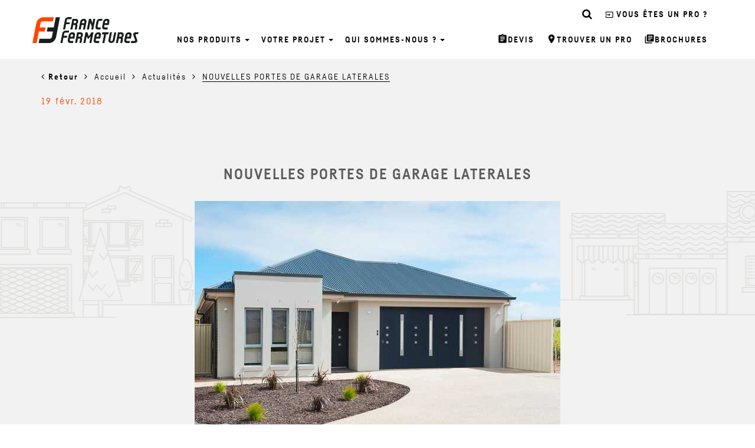

--- FILE ---
content_type: text/html; charset=UTF-8
request_url: https://www.france-fermetures.fr/actualites/nouvelles-portes-de-garage-laterales
body_size: 61693
content:
<!DOCTYPE html>
<html  lang="fr">
    <head>
        <meta charset="utf-8">
        <meta http-equiv="X-UA-Compatible" content="IE=edge,chrome=1">
        <meta name="viewport" content="width=device-width, initial-scale=1">
        <meta name="format-detection" content="telephone=no" />
        
        <title>NOUVELLES PORTES DE GARAGE LATERALES - France Fermetures</title>

                                    <!-- DataLayer dynamique -->
                <script>
                    window.dataLayer = window.dataLayer || [];
                    window.dataLayer.push({
                        event: 'consultation_categorie',
                        category_name: 'actualité'
                    });
                </script>
            
            <!-- Google Tag Manager -->
            <script>
                (function(w,d,s,l,i){w[l]=w[l]||[];w[l].push({'gtm.start':
                new Date().getTime(),event:'gtm.js'});var f=d.getElementsByTagName(s)[0],
                j=d.createElement(s),dl=l!='dataLayer'?'&l='+l:'';j.async=true;j.src=
                'https://www.googletagmanager.com/gtm.js?id='+i+dl+'';f.parentNode.insertBefore(j,f);
                })(window,document,'script','dataLayer','GTM-MWCWK9FB');
            </script>
            <!-- End Google Tag Manager -->
        
        
                    <link href="https://fonts.googleapis.com/icon?family=Material+Icons" rel="stylesheet">
            <link rel="stylesheet" href="/compiled/front/css/vendor.css?prod">
            <link rel="stylesheet" href="/compiled/front/css/front.css?prod">
            <link href="//netdna.bootstrapcdn.com/font-awesome/4.0.3/css/font-awesome.min.css" rel="stylesheet">
            <link rel="icon" type="image/x-icon" href="/favicon.ico?prod?v=2" />
        
                                                    <meta name="description" content="Les actualités France Fermetures - NOUVELLES PORTES DE GARAGE LATERALES - Et 1, et 2, et 3... nouvelles portes de garage latérales :
une qualité haut-de-gamme et un confort d&#039;utilisation incomparables">
                                <link rel="canonical" href="https://www.france-fermetures.fr/actualites/nouvelles-portes-de-garage-laterales"/>
        <link rel="apple-touch-icon" sizes="180x180" href="/apple-touch-icon.png">
        <link rel="icon" type="image/png" href="/favicon-32x32.png" sizes="32x32">
        <link rel="icon" type="image/png" href="/favicon-16x16.png" sizes="16x16">
        <link rel="manifest" href="/manifest.json">
        <link rel="mask-icon" href="/safari-pinned-tab.svg" color="#5bbad5">
        <meta name="theme-color" content="#ffffff">
    </head>

    <body id="pageListeActus" class="rubActualites " data-spy="scroll" data-target="#navbar-example">

                    <!-- Google Tag Manager (noscript) -->
            <noscript><iframe src="https://www.googletagmanager.com/ns.html?id=GTM-MWCWK9FB"
            height="0" width="0" style="display:none;visibility:hidden"></iframe></noscript>
            <!-- End Google Tag Manager (noscript) -->
        
        
        <header>
            <nav class="navbar navbar-default">
                <div class="container">
                    <div class="navbar-header">
                        <button type="button" class="navbar-toggle collapsed" data-toggle="collapse" data-target="#menuCollapse" aria-expanded="false">
                            <span class="sr-only">Toggle navigation</span>
                            <span class="icon-bar first"></span>
                            <span class="icon-bar second"></span>
                            <span class="icon-bar last"></span>
                            <span class="txt">MENU</span>
                        </button>
                        <a class="navbar-brand" href="/"><img src="/img/logo.svg" alt="France Fermetures"></a>
                        <ul class="nav navbar-nav toolsMenuMobile visible-xs-block">
                            <li><a href="/devis"><i class="material-icons">assignment</i> Devis</a></li>
<li><a href="/trouver-un-professionnel"><i class="material-icons">room</i> Trouver un pro</a></li>                        </ul>
                    </div>

                    <div class="collapse navbar-collapse" id="menuCollapse">
                        <ul class="nav navbar-nav" id="mainMenu">
                            <li class="active dropdown">
                                <a href="#" class="dropdown-toggle" data-toggle="dropdown" role="button" aria-haspopup="true" aria-expanded="false">Nos produits <span class="caret hidden-xs"></span></a>
                                <div class="dropdown-menu">
                                    <ul class="mainNav">
                                            <li>
        <a href="/portes-de-garage">
            <img src="/img/siglePG.svg" class="svg img-responsive" alt="Portes de garage"> Portes de garage
        </a>
    </li>
    <li>
        <a href="/volets-roulants">
            <img src="/img/sigleVR.svg" class="svg img-responsive" alt="Volets Roulants"> Volets Roulants
        </a>
    </li>
    <li>
        <a href="/volets-coulissants">
            <img src="/img/sigleVC.svg" class="svg img-responsive" alt="Volets coulissants"> Volets coulissants
        </a>
    </li>
    <li>
        <a href="/volets-battants">
            <img src="/img/sigleVB.svg" class="svg img-responsive" alt="Volets Battants"> Volets Battants
        </a>
    </li>
    <li>
        <a href="/persiennes-et-jalousies">
            <img src="/img/siglePJ.svg" class="svg img-responsive" alt="Persiennes et Jalousies"> Persiennes et Jalousies
        </a>
    </li>
    <li>
        <a href="/rideaux-grilles">
            <img src="/img/sigleRG.svg" class="svg img-responsive" alt="Rideaux &amp; Grilles"> Rideaux &amp; Grilles
        </a>
    </li>
    <li>
        <a href="/stores">
            <img src="/img/sigleST.svg" class="svg img-responsive" alt="Stores"> Stores
        </a>
    </li>
    <li>
        <a href="/domotique">
            <img src="/img/sigleDO.svg" class="svg img-responsive" alt="Domotique"> Domotique
        </a>
    </li>

                                    </ul>
                                    <div class="overlay"></div>
                                </div>
                            </li>
                            <li class="dropdown">
                                <a href="#" class="dropdown-toggle" data-toggle="dropdown" role="button" aria-haspopup="true" aria-expanded="false">Votre projet <span class="caret hidden-xs"></span></a>
                                <div class="dropdown-menu">
                                    <div id="zoneMenuConseils">
    <div class="titreMenuConseil hidden-xs">Nos conseils pour vous et votre projet</div>
    <ul>
        <li class="visible-xs-block"><a href="/conseils">Nos conseils pour votre projet</a></li>
        <li class="hidden-xs"><a href="/conseils">Quels Matériaux pour mon habitation ?</a></li>
       	<li class="hidden-xs"><a href="/conseils">Choisir les volets les plus adaptés</a></li>
       	<li class="hidden-xs"><a href="/conseils">Je veux la meilleure isolation</a></li>
                    <li><a href="/conseils/volets-battants/bien-choisir-ses-volets-battants-en-3-etapes">Bien choisir ses volets battants en 3 étapes</a></li>
                    <li><a href="/conseils/domotique/et-si-vous-pilotiez-votre-maison">Et si vous pilotiez votre maison ?</a></li>
                    <li><a href="/conseils/domotique/faites-entrer-la-domotique-dans-votre-maison">Faites entrer la Domotique dans votre maison</a></li>
            </ul>
    <a href="/conseils" class="btn btn-default hidden-xs">Tous nos conseils</a>
</div>


                                    <div id="zoneMenuMore">
                                        <ul>
                                            <li><a href="/domotique">Tout savoir sur la maison connectée</a></li>
                                            <li><a href="/pages/accompagnement-de-a-a-z">L'accompagnement France Fermetures</a></li>
                                        </ul>
                                    </div>
                                    <div class="overlay"></div>
                                </div>
                            </li>
                            <li class="dropdown">
                                <a href="#" class="dropdown-toggle" data-toggle="dropdown" role="button" aria-haspopup="true" aria-expanded="false">Qui sommes-nous ? <span class="caret hidden-xs"></span></a>
                                <div class="dropdown-menu sousNavCorpo">
                                    <ul class="mainNav">
                                        <li>
                                            <a href="/actualites">
                                                <svg class="hidden-xs" id="Calque_1" data-name="Calque 1" xmlns="http://www.w3.org/2000/svg" viewBox="0 0 46.02 61.74"><defs><style>.cls-1{fill:#fff;}</style></defs><title>sigleACTU</title><path class="cls-1" d="M262.18,105.69h-2v-2a0.49,0.49,0,0,0-.49-0.49h-2V101.3a0.49,0.49,0,0,0-.49-0.49H217.14a0.49,0.49,0,0,0-.49.49v55.89a0.49,0.49,0,0,0,.49.49h2v1.86a0.49,0.49,0,0,0,.49.49h2v2a0.49,0.49,0,0,0,.49.49h40.06a0.49,0.49,0,0,0,.49-0.49V106.18A0.49,0.49,0,0,0,262.18,105.69Zm-0.49,55.89H222.61V160h37a0.49,0.49,0,0,0,.49-0.49V106.67h1.55v54.91Zm-44.07-59.79h39.08v54.91H217.63V101.79Zm2.46,55.89H257.2a0.49,0.49,0,0,0,.49-0.49v-53h1.48V159H220.08v-1.37Z" transform="translate(-216.65 -100.81)"/><path class="cls-1" d="M221.14,110.42H233.9a0.49,0.49,0,0,0,0-1H221.14A0.49,0.49,0,1,0,221.14,110.42Z" transform="translate(-216.65 -100.81)"/><path class="cls-1" d="M221.14,114.3H233.9a0.49,0.49,0,0,0,0-1H221.14A0.49,0.49,0,1,0,221.14,114.3Z" transform="translate(-216.65 -100.81)"/><path class="cls-1" d="M221.14,118.18H233.9a0.49,0.49,0,0,0,0-1H221.14A0.49,0.49,0,1,0,221.14,118.18Z" transform="translate(-216.65 -100.81)"/><path class="cls-1" d="M221.14,122.07H233.9a0.49,0.49,0,0,0,0-1H221.14A0.49,0.49,0,1,0,221.14,122.07Z" transform="translate(-216.65 -100.81)"/><path class="cls-1" d="M221.14,126H233.9a0.49,0.49,0,1,0,0-1H221.14A0.49,0.49,0,1,0,221.14,126Z" transform="translate(-216.65 -100.81)"/><path class="cls-1" d="M221.14,129.84H233.9a0.49,0.49,0,0,0,0-1H221.14A0.49,0.49,0,1,0,221.14,129.84Z" transform="translate(-216.65 -100.81)"/><path class="cls-1" d="M238.95,129.84h13.71a0.49,0.49,0,1,0,0-1H238.95A0.49,0.49,0,0,0,238.95,129.84Z" transform="translate(-216.65 -100.81)"/><path class="cls-1" d="M238.95,124.87h13.71a0.49,0.49,0,0,0,.49-0.49V106a0.5,0.5,0,0,0-.49-0.49H238.95a0.5,0.5,0,0,0-.49.49v18.34A0.49,0.49,0,0,0,238.95,124.87Zm0.49-18.21v-0.13h12.73V123.9H239.44V106.67Z" transform="translate(-216.65 -100.81)"/><path class="cls-1" d="M220.66,153.14h13.71a0.49,0.49,0,0,0,.49-0.49V134.31a0.49,0.49,0,0,0-.49-0.49H220.66a0.49,0.49,0,0,0-.49.49v18.34A0.49,0.49,0,0,0,220.66,153.14Zm0.49-18.34h12.73v17.36H221.15V134.8Z" transform="translate(-216.65 -100.81)"/><path class="cls-1" d="M238.95,133.72h13.71a0.49,0.49,0,1,0,0-1H238.95A0.49,0.49,0,0,0,238.95,133.72Z" transform="translate(-216.65 -100.81)"/><path class="cls-1" d="M238.95,137.6h13.71a0.49,0.49,0,1,0,0-1H238.95A0.49,0.49,0,0,0,238.95,137.6Z" transform="translate(-216.65 -100.81)"/><path class="cls-1" d="M238.95,141.49h13.71a0.49,0.49,0,1,0,0-1H238.95A0.49,0.49,0,0,0,238.95,141.49Z" transform="translate(-216.65 -100.81)"/><path class="cls-1" d="M238.95,145.37h13.71a0.49,0.49,0,1,0,0-1H238.95A0.49,0.49,0,0,0,238.95,145.37Z" transform="translate(-216.65 -100.81)"/><path class="cls-1" d="M238.95,149.26h13.71a0.49,0.49,0,1,0,0-1H238.95A0.49,0.49,0,0,0,238.95,149.26Z" transform="translate(-216.65 -100.81)"/><path class="cls-1" d="M238.95,153.14h13.71a0.49,0.49,0,1,0,0-1H238.95A0.49,0.49,0,0,0,238.95,153.14Z" transform="translate(-216.65 -100.81)"/></svg>
                                                Actualités
                                            </a>
                                        </li>
                                        <li>
                                            <a href="/entreprise">
                                                <svg class="hidden-xs" id="Calque_1" data-name="Calque 1" xmlns="http://www.w3.org/2000/svg" viewBox="0 0 120.71 61.36"><defs><style>.cls-1{fill:#fff;}</style></defs><title>sigleCORPO</title><path class="cls-1" d="M439.63,140.83c-4.39-.86-9.19-2.16-10.48-2.84l-0.75-.4h0l-1.89-1v-2.47a22.28,22.28,0,0,0,4.7-9.39,3.05,3.05,0,0,0,3-3v-2.57a3.05,3.05,0,0,0-2.56-3v-0.31c0-7.05-5.81-13.24-12.43-13.24s-12.43,6.19-12.43,13.24v0.27a3,3,0,0,0-3.09,3v2.57a3.07,3.07,0,0,0,3.53,3,22.49,22.49,0,0,0,4.28,8.94v3.2l-1.75.92h0l-0.44.23c-1.3.68-6.1,2-10.48,2.84-4.72.92-8.56,6.14-8.56,11.63V162a0.49,0.49,0,1,0,1,0v-9.56c0-5.05,3.49-9.84,7.77-10.68a59.39,59.39,0,0,0,10.69-2.91c6.33,18.28,8.11,23.1,8.67,24.42l0.11,0.29a0.46,0.46,0,0,0,.08.1,0.35,0.35,0,0,0,.1.13h0a0.49,0.49,0,0,0,.14,0,0.46,0.46,0,0,0,.13,0h0l0.15,0a0.24,0.24,0,0,0,.1-0.06,0.48,0.48,0,0,0,.2-0.23l0.08-.22c0.65-1.31,2.5-6.16,8.95-24.66l0.27,0.14c1.39,0.73,6.21,2,10.75,2.94,4.29,0.84,7.77,5.63,7.77,10.68V162a0.49,0.49,0,1,0,1,0v-9.56C448.19,147,444.35,141.76,439.63,140.83Zm-27.16-6.09a9.61,9.61,0,0,0,6.73,3.33,9.31,9.31,0,0,0,6.31-2.94v1.75L419,143.26l-6.5-6.33v-2.18Zm9.1,20.41L418.94,162l-2.4-6.52,1.22-6.16a0.49,0.49,0,0,0-.12-0.43l-1.51-1.62,3.05-2.9,2.81,2.72-1.69,1.79a0.49,0.49,0,0,0-.12.45Zm-1.64-11.43,6.32-6.15,1.3,0.68-3.29,9.22Zm-8-6,6.32,6.15-4.34,3.76-3.29-9.22Zm3.33,10,1.54,1.64-0.85,4.3-1.76-5Zm6,1.63,1.7-1.81,1,0.91-1.77,5Zm-13.37-25.74a0.49,0.49,0,0,0-.24-0.06l-0.16,0a2.09,2.09,0,0,1-2.76-1.95v-2.57a2.08,2.08,0,0,1,2.5-2,0.49,0.49,0,0,0,.59-0.48v-0.82c0-6.53,5.35-12.26,11.45-12.26s11.45,5.73,11.45,12.26v0.76a0.49,0.49,0,0,0,.49.49,2.07,2.07,0,0,1,2.07,2.07v2.57a2.07,2.07,0,0,1-2.07,2.07l-0.28,0a0.49,0.49,0,0,0-.55.39,21.69,21.69,0,0,1-4.07,8.82,0.47,0.47,0,0,0-.25-0.08,0.49,0.49,0,0,0-.49.49v0.45c-1.83,2-4,3.31-6.31,3.31-2.49,0-4.83-1.53-6.74-3.8a0.48,0.48,0,0,0-.36-0.42,21.7,21.7,0,0,1-4-8.89A0.49,0.49,0,0,0,407.82,123.66Z" transform="translate(-359.5 -102.55)"/><path class="cls-1" d="M435.61,152.75h-8.66a0.49,0.49,0,0,0-.49.49v2.86a0.49,0.49,0,0,0,.49.49h8.66a0.49,0.49,0,0,0,.49-0.49v-2.86A0.49,0.49,0,0,0,435.61,152.75Zm-0.49,2.86h-7.69v-1.88h7.69v1.88Z" transform="translate(-359.5 -102.55)"/><path class="cls-1" d="M473,144.49a48.94,48.94,0,0,1-8.73-2.36l-0.63-.33h0l-1.53-.81v-2A18.68,18.68,0,0,0,466,131.2a2.63,2.63,0,0,0,2.52-2.62v-2.15a2.63,2.63,0,0,0-2.14-2.58v-0.19c0-5.93-4.89-11.13-10.45-11.13s-10.45,5.2-10.45,11.13v0.15a2.63,2.63,0,0,0-2.58,2.62v2.15a2.65,2.65,0,0,0,3,2.6,18.85,18.85,0,0,0,3.56,7.4v2.6l-1.41.75-0.05,0-0.06,0-0.06.08,0,0.06a0.48,0.48,0,0,0,0,.11,0.47,0.47,0,0,0,0,.06,0.49,0.49,0,0,0,0,.16s0,0,0,0h0c5.36,15.49,6.89,19.65,7.39,20.81l0.09,0.25a0.46,0.46,0,0,0,.07.09,0.37,0.37,0,0,0,.11.15h0a0.48,0.48,0,0,0,.15,0,0.46,0.46,0,0,0,.12,0h0l0.15,0a0.25,0.25,0,0,0,.1-0.06,0.48,0.48,0,0,0,.2-0.23l0.09-.24c0.59-1.22,2.19-5.45,7.42-20.45l0.14,0.07a48.61,48.61,0,0,0,9,2.46c3.54,0.69,6.42,4.65,6.42,8.83v8a0.49,0.49,0,0,0,1,0v-8C480.2,149.66,477,145.27,473,144.49Zm-22.6-3.22v-1.6a8,8,0,0,0,5.54,2.68,7.75,7.75,0,0,0,5.18-2.35v1.24l-5.38,5.24L452,142.83Zm7.43,15.25L455.71,162l-1.92-5.22,1-5.12a0.49,0.49,0,0,0-.12-0.43L453.48,150l2.43-2.31,2.23,2.16-1.35,1.44a0.49,0.49,0,0,0-.12.45ZM456.65,147l5.17-5,1,0.51L460.11,150Zm-4.05,3.49,1.2,1.28L453.16,155l-1.35-3.85Zm5.08,1.28,1.34-1.42,0.77,0.67-1.37,3.85Zm-11.21-21.58a0.49,0.49,0,0,0-.24-0.06,0.48,0.48,0,0,0-.16,0,1.66,1.66,0,0,1-2.2-1.55v-2.15a1.65,1.65,0,0,1,2-1.61,0.49,0.49,0,0,0,.59-0.48v-0.68c0-5.41,4.43-10.15,9.48-10.15s9.48,4.74,9.48,10.15v0.64a0.49,0.49,0,0,0,.49.49,1.65,1.65,0,0,1,1.65,1.65v2.15a1.68,1.68,0,0,1-1.87,1.63,0.48,0.48,0,0,0-.55.39,18.05,18.05,0,0,1-3.34,7.27,0.49,0.49,0,0,0-.68.45v0.35a7.3,7.3,0,0,1-5.18,2.71c-2,0-4-1.29-5.57-3.2a0.48,0.48,0,0,0-.25-0.3,17.9,17.9,0,0,1-3.4-7.39A0.49,0.49,0,0,0,446.47,130.16Zm3.34,11.91,5.17,5-3.47,3-2.69-7.52Z" transform="translate(-359.5 -102.55)"/><path class="cls-1" d="M469.63,154.43h-7.23a0.49,0.49,0,0,0-.49.49v2.38a0.49,0.49,0,0,0,.49.49h7.23a0.49,0.49,0,0,0,.49-0.49v-2.38A0.49,0.49,0,0,0,469.63,154.43Zm-0.49,2.38h-6.25v-1.41h6.25v1.41Z" transform="translate(-359.5 -102.55)"/><path class="cls-1" d="M391.65,142.43l0,0h0a0.49,0.49,0,0,0,0-.17,0.46,0.46,0,0,0,0-.06,0.48,0.48,0,0,0,0-.11l0-.06-0.06-.09-0.06,0-0.05,0L389.9,141v-2a18.68,18.68,0,0,0,3.91-7.79,2.63,2.63,0,0,0,2.52-2.62v-2.15a2.63,2.63,0,0,0-2.14-2.58v-0.19c0-5.93-4.89-11.13-10.45-11.13s-10.45,5.2-10.45,11.13v0.15a2.63,2.63,0,0,0-2.58,2.62v2.15a2.64,2.64,0,0,0,3,2.6,18.86,18.86,0,0,0,3.55,7.4v2.6l-1.41.75h0l-0.37.2a48.94,48.94,0,0,1-8.73,2.36c-4,.78-7.21,5.17-7.21,9.79v8a0.49,0.49,0,1,0,1,0v-8c0-4.18,2.88-8.14,6.42-8.83a51.47,51.47,0,0,0,8.86-2.39c5.21,15.05,6.71,19.14,7.21,20.29l0.09,0.25a0.46,0.46,0,0,0,.07.09,0.37,0.37,0,0,0,.11.15h0a0.48,0.48,0,0,0,.15,0,0.46,0.46,0,0,0,.12,0h0l0.15,0a0.25,0.25,0,0,0,.1-0.06,0.48,0.48,0,0,0,.2-0.23l0.09-.24C384.66,162.13,386.28,157.83,391.65,142.43Zm-13.45-2.75a8,8,0,0,0,5.54,2.68,7.75,7.75,0,0,0,5.18-2.35v1.24l-5.38,5.23-5.35-5.21v-1.6Zm7.43,16.84L383.52,162l-1.92-5.22,1-5.12a0.49,0.49,0,0,0-.12-0.43L381.29,150l2.43-2.31,2.23,2.16-1.35,1.44a0.49,0.49,0,0,0-.12.45Zm-8-14.44,5.17,5-3.47,3-2.69-7.52Zm2.79,8.39,1.2,1.28L381,155l-1.35-3.85Zm5.08,1.28,1.34-1.42L387.6,151l-1.37,3.85Zm2.42-1.77-3.45-3,5.17-5,1,0.51Zm-13.64-19.81a0.49,0.49,0,0,0-.24-0.06,0.48,0.48,0,0,0-.16,0,1.66,1.66,0,0,1-2.2-1.55v-2.15a1.66,1.66,0,0,1,2-1.61,0.49,0.49,0,0,0,.59-0.48v-0.68c0-5.41,4.43-10.15,9.48-10.15s9.48,4.74,9.48,10.15v0.64a0.49,0.49,0,0,0,.49.49,1.65,1.65,0,0,1,1.65,1.65v2.15a1.68,1.68,0,0,1-1.87,1.63,0.48,0.48,0,0,0-.55.39,18,18,0,0,1-3.34,7.27,0.49,0.49,0,0,0-.68.45v0.35a7.3,7.3,0,0,1-5.18,2.71c-2,0-4-1.29-5.57-3.2a0.48,0.48,0,0,0-.25-0.29,17.91,17.91,0,0,1-3.4-7.39A0.49,0.49,0,0,0,374.28,130.16Z" transform="translate(-359.5 -102.55)"/></svg>
                                                L’entreprise
                                            </a>
                                        </li>
                                        <li>
                                            <a href="/pages/nos-garanties">
                                                <svg class="hidden-xs" id="Calque_1" data-name="Calque 1" xmlns="http://www.w3.org/2000/svg" viewBox="0 0 52.86 63.37"><defs><style>.cls-1{fill:#fff;}</style></defs><title>sigleGARANTIES</title><path class="cls-1" d="M609.69,117.15a0.49,0.49,0,0,0-.35.14l-7.21,7.21-2.75-2.75a0.49,0.49,0,0,0-.69,0L596.48,124a0.49,0.49,0,0,0,0,.69l5.31,5.31a0.49,0.49,0,0,0,.69,0l9.77-9.77a0.49,0.49,0,0,0,0-.69L610,117.29A0.49,0.49,0,0,0,609.69,117.15Zm-7.55,11.78-4.62-4.62,1.53-1.52,2.75,2.75a0.5,0.5,0,0,0,.69,0l7.21-7.21,1.52,1.52Z" transform="translate(-577.73 -102.44)"/><path class="cls-1" d="M603.7,111.8a11.83,11.83,0,1,0,11.83,11.83A11.84,11.84,0,0,0,603.7,111.8Zm0,22.68a10.85,10.85,0,1,1,10.85-10.85A10.86,10.86,0,0,1,603.7,134.48Z" transform="translate(-577.73 -102.44)"/><path class="cls-1" d="M630.55,158.94l-10.67-24.86a8.09,8.09,0,0,1,1.6-1,5.16,5.16,0,0,0,3.21-3.93,4.87,4.87,0,0,0-.82-4.81,6.22,6.22,0,0,1-1.29-3.27,11.65,11.65,0,0,1,.28-3.83,6,6,0,0,0-.39-4.53c-1-1.94-2.41-2.35-3.92-2.78a9.23,9.23,0,0,1-3.31-1.48,7.34,7.34,0,0,1-2.12-2.66,5.2,5.2,0,0,0-3.9-3.17,5.46,5.46,0,0,0-4.73.83,7.92,7.92,0,0,1-7,.91,4.88,4.88,0,0,0-4.69.51,4.42,4.42,0,0,0-2.35,3.28,9.41,9.41,0,0,1-1.87,3.93,7.63,7.63,0,0,1-3.23,2.7c-1.06.51-2,1-2.59,3.3a5.09,5.09,0,0,0,.85,4.76,6.43,6.43,0,0,1,1.25,3.31,8,8,0,0,1-.45,3.31,5.36,5.36,0,0,0,.58,5.08,4.91,4.91,0,0,0,2.29,2.29L577.77,159a0.49,0.49,0,0,0,.66.63l9.65-4.56,3.08,10.35a0.49,0.49,0,0,0,.44.35h0a0.49,0.49,0,0,0,.45-0.3l8.59-20.46h0a3.57,3.57,0,0,0,2.62-1.11,5.46,5.46,0,0,1,3-1.44l0.42-.06,9.52,23a0.49,0.49,0,0,0,.45.3h0a0.49,0.49,0,0,0,.44-0.35L620.24,155l9.65,4.56A0.49,0.49,0,0,0,630.55,158.94Zm-38.84,4.93-2.86-9.59a0.49,0.49,0,0,0-.68-0.3l-9,4.25,9-21.1,0.62,0.12a5.85,5.85,0,0,1,3.35,1.52A6.14,6.14,0,0,1,594,141.4c0.49,1.21.92,2.26,4.2,3.21a12.46,12.46,0,0,0,1.49.34Zm14.41-22.33a6.44,6.44,0,0,0-3.45,1.66,2.87,2.87,0,0,1-1.7.85,0.48,0.48,0,0,0-.27-0.32,0.49,0.49,0,0,0-.64.26l0,0a10.68,10.68,0,0,1-1.6-.35c-2.82-.82-3.12-1.54-3.56-2.64a7.06,7.06,0,0,0-2.08-3,6.83,6.83,0,0,0-3.83-1.75,3.66,3.66,0,0,1-3.16-2.22,4.41,4.41,0,0,1-.49-4.31,8.91,8.91,0,0,0,.49-3.67,7.35,7.35,0,0,0-1.41-3.76,4.13,4.13,0,0,1-.73-4c0.5-1.91,1.09-2.2,2.07-2.67a8.58,8.58,0,0,0,3.59-3,10.26,10.26,0,0,0,2-4.28,3.52,3.52,0,0,1,1.93-2.69,3.84,3.84,0,0,1,2.13-.72,6.49,6.49,0,0,1,1.76.34,9,9,0,0,0,4.1.4,9.06,9.06,0,0,0,3.71-1.41,4.49,4.49,0,0,1,4-.72,4.3,4.3,0,0,1,3.26,2.69,8.23,8.23,0,0,0,2.39,3,10.16,10.16,0,0,0,3.63,1.64c1.47,0.42,2.53.72,3.32,2.28a5.06,5.06,0,0,1,.31,3.89,12.49,12.49,0,0,0-.29,4.12,7.15,7.15,0,0,0,1.46,3.73,3.93,3.93,0,0,1,.68,4,4.26,4.26,0,0,1-2.71,3.31,8.25,8.25,0,0,0-2.08,1.37l0,0a7,7,0,0,0-.85,1,7.93,7.93,0,0,0-1.41,3.4,4.48,4.48,0,0,1-2.54,3.56c-1.9,1.15-2.72.85-3.86,0.43a7.18,7.18,0,0,0-3.24-.54h0A8.55,8.55,0,0,0,606.12,141.54Zm14,12.34a0.49,0.49,0,0,0-.41,0,0.49,0.49,0,0,0-.27.31l-2.85,9.58-8.86-21.37a6.62,6.62,0,0,1,2.2.5c1.23,0.45,2.39.88,4.7-.52a5.39,5.39,0,0,0,3-4.19,7,7,0,0,1,1.24-3l0.27-.34,10,23.32Z" transform="translate(-577.73 -102.44)"/><path class="cls-1" d="M618.92,127.64a15.73,15.73,0,1,0-15.22,11.73A15.76,15.76,0,0,0,618.92,127.64Zm-19,10.26a14.76,14.76,0,1,1,18-10.51A14.66,14.66,0,0,1,599.94,137.9Z" transform="translate(-577.73 -102.44)"/><path class="cls-1" d="M591.57,144.11a0.49,0.49,0,0,0-.64.27l-2,5a0.49,0.49,0,1,0,.91.37l2-5A0.49,0.49,0,0,0,591.57,144.11Z" transform="translate(-577.73 -102.44)"/><path class="cls-1" d="M589.55,141.62a0.49,0.49,0,0,0-.64.26l-3.74,8.82a0.49,0.49,0,1,0,.9.38l3.74-8.82A0.49,0.49,0,0,0,589.55,141.62Z" transform="translate(-577.73 -102.44)"/></svg>
                                                Nos garanties
                                            </a>
                                        </li>
                                        <li>
                                            <a href="/pages/environnement">
                                                <svg class="hidden-xs" id="Calque_1" data-name="Calque 1" xmlns="http://www.w3.org/2000/svg" viewBox="0 0 76.25 83.91"><defs><style>.cls-1{fill:#fff;}</style></defs><title>sigleENVIRO</title><path class="cls-1" d="M969.2,126.42a0.49,0.49,0,0,0-.68.1l-0.22.29-3.36,4.47-3.36-4.47-0.22-.29,0,0,0-.05h0l-0.09,0-0.09,0h-0.19l-0.08,0-0.1,0h0l0,0.05-0.05,0-0.22.29L957,131.29l-1.47-2-0.84-1.12-0.84-1.12-0.21-.27-0.22-.29a0.49,0.49,0,1,0-.78.59l2,2.67,0.84,1.12,0.84,1.12,0.28,0.37a0.49,0.49,0,0,0,.78,0l3.58-4.77,3.58,4.77a0.49,0.49,0,0,0,.78,0l4-5.29A0.49,0.49,0,0,0,969.2,126.42Z" transform="translate(-928.54 -73.44)"/><path class="cls-1" d="M1002,128.2a11.52,11.52,0,0,0-2.63-14.41,8.75,8.75,0,0,0,1.35-4.68,8.84,8.84,0,0,0-4.05-7.42,7.28,7.28,0,0,0-3.74-10.29,6.39,6.39,0,0,0,.29-1.91A6.45,6.45,0,1,0,980.47,91a7.68,7.68,0,0,0-5,7.16,7.6,7.6,0,0,0,1,3.78,8.43,8.43,0,0,0-2.6,2.2l-9-30.42a0.51,0.51,0,0,0-.94,0l-12.45,41.89-6.67-22.45a0.51,0.51,0,0,0-.94,0l-15.28,51.4a0.49,0.49,0,0,0,.47.63h13.29v11a0.49,0.49,0,0,0,.49.49h2.89a0.49,0.49,0,0,0,.49-0.49v-11h13.4a0.49,0.49,0,0,0,.47-0.63l-0.81-2.72h2.66v14.55a0.49,0.49,0,0,0,.49.49h3.8a0.49,0.49,0,0,0,.49-0.49V141.87h3.7c2.94,3.28,7.91,5.59,13.69,6v8.95a0.49,0.49,0,0,0,.49.49h3.8a0.49,0.49,0,0,0,.49-0.49v-9c9-.91,15.94-6.29,15.94-12.79A10.22,10.22,0,0,0,1002,128.2Zm-14.1,28.17H985v-8.25h2.82v8.25Zm-1.7-9.35c-6,0-11.29-2-14.48-5.15-0.16-.16-0.31-0.32-0.46-0.49s-0.3-.32-0.44-0.49a9.12,9.12,0,0,1-2.25-5.84c0-.19,0-0.37,0-0.56s0-.47.08-0.71l0-.15c0-.14,0-0.29.08-0.43a10.36,10.36,0,0,1,3.35-5.35,0.49,0.49,0,0,0,.16-0.35,0.49,0.49,0,0,0-.15-0.36A8.15,8.15,0,0,1,974,114a0.49,0.49,0,0,0,.19-0.69,7.3,7.3,0,0,1-.62-6.72c0.09-.23.2-0.45,0.31-0.67s0.21-.41.33-0.6a7.46,7.46,0,0,1,3.15-2.74,0.49,0.49,0,0,0,.2-0.72,6.62,6.62,0,0,1-1.13-3.71,6.69,6.69,0,0,1,4.75-6.37,0.49,0.49,0,0,0,.32-0.62,5.47,5.47,0,1,1,10.28.32,0.49,0.49,0,0,0,.31.65,6.3,6.3,0,0,1,3.43,9.43,0.49,0.49,0,0,0,.17.69,7.83,7.83,0,0,1,2.56,11.32,0.49,0.49,0,0,0,.1.67,10.54,10.54,0,0,1,2.56,13.74,0.49,0.49,0,0,0,.06.59,9.37,9.37,0,0,1,2.8,6.45C1003.81,141.65,995.9,147,986.17,147Zm-20.47,8.91h-2.82V141.87h2.82v14.06Zm0.49-15H945l1.34-4.5,0.4-1.35,0.4-1.34,0-.06h0l4.33-14.57,0.25-.86,0.26-.86,0.76-2.56,3.88,5.16a0.49,0.49,0,0,0,.78,0l4-5.29a0.49,0.49,0,1,0-.78-0.59l-0.22.29L957,118.84l-3.36-4.47-0.22-.29a0.48,0.48,0,0,0-.42-0.19L964.37,75.6l6.56,22.06a0.47,0.47,0,0,0-.2.15l-0.22.29-3.36,4.47-3.36-4.47-0.22-.29a0.49,0.49,0,1,0-.78.59l4,5.29a0.49,0.49,0,0,0,.78,0l3.71-4.94,1.93,6.48a8.33,8.33,0,0,0-.06,8.2,9.12,9.12,0,0,0-2,14,10.46,10.46,0,0,0-3.52,7.58,9.85,9.85,0,0,0,2,5.84h-3.39Zm-21,14.8h-1.92V145.22h1.92v10.47Zm0.49-11.45h-16l5.8-19.5,2.81,3.74a0.49,0.49,0,0,0,.78,0l3-4a0.49,0.49,0,1,0-.78-0.59l-0.22.29-2.41,3.21-2.41-3.21-0.22-.29a0.48,0.48,0,0,0-.26-0.17L944.31,95l4.86,16.34a0.48,0.48,0,0,0-.11.1l-0.22.29L946.42,115,944,111.78l-0.22-.29a0.49,0.49,0,1,0-.78.59l3,4a0.49,0.49,0,0,0,.78,0l2.69-3.58,1.44,4.84-4.84,16.28-0.69,2.31-0.68.9-2.41-3.21-0.22-.29,0,0,0-.05h0l-0.09,0-0.09,0h-0.19l-0.08,0-0.1,0h0l0,0.05-0.05,0-0.22.29-2.41,3.21-2.41-3.21-0.22-.29a0.49,0.49,0,1,0-.78.59l3,4a0.49,0.49,0,0,0,.78,0l2.63-3.51,2.63,3.51a0.49,0.49,0,0,0,.39.2h0l-0.92,3.1a0.49,0.49,0,0,0,.47.63h4.84l1,1.28a0.49,0.49,0,0,0,.78,0l1-1.28h6.37l0.71,2.37H945.69Zm4.68-2.37h0.27l-0.13.18Z" transform="translate(-928.54 -73.44)"/><path class="cls-1" d="M987.39,111.54l-0.51,0a5.59,5.59,0,0,1-5-5c0-.17,0-0.34,0-0.51a0.49,0.49,0,1,0-1,0,6.52,6.52,0,0,0,1.61,4.29,5.53,5.53,0,0,1-.49.7,5.6,5.6,0,0,1-3.14,1.91,5.53,5.53,0,0,1-1,.14,0.49,0.49,0,0,0,0,1h0a6.58,6.58,0,0,0,5.35-3,6.53,6.53,0,0,0,4.25,1.57A0.49,0.49,0,0,0,987.39,111.54Z" transform="translate(-928.54 -73.44)"/><path class="cls-1" d="M992.89,96.19a0.49,0.49,0,0,0-.69-0.07,5.54,5.54,0,0,1-.88.57,5.6,5.6,0,0,1-3.63.57,5.53,5.53,0,0,1-1-.27,0.49,0.49,0,0,0-.35.91,6.58,6.58,0,0,0,6.48-1A0.49,0.49,0,0,0,992.89,96.19Z" transform="translate(-928.54 -73.44)"/><path class="cls-1" d="M998.18,128.39a0.49,0.49,0,0,0-.68.14c-0.1.15-.23,0.28-0.34,0.42a5.47,5.47,0,0,1-6.91,1.43c-0.16-.08-0.33-0.15-0.48-0.25a0.49,0.49,0,0,0-.54.82,6.51,6.51,0,0,0,3.59,1.08,6.61,6.61,0,0,0,.82-0.06,6.58,6.58,0,0,0,2.81,5.46,0.49,0.49,0,1,0,.56-0.8,5.53,5.53,0,0,1-.79-0.68,5.6,5.6,0,0,1-1.57-3.32,5.52,5.52,0,0,1,0-.85,6.51,6.51,0,0,0,3.69-2.7A0.49,0.49,0,0,0,998.18,128.39Z" transform="translate(-928.54 -73.44)"/></svg>
                                                Environnement
                                            </a>
                                        </li>
                                        <li>
                                            <a href="/pages/normes-et-certifications">
                                                <svg class="hidden-xs" id="Calque_1" data-name="Calque 1" xmlns="http://www.w3.org/2000/svg" viewBox="0 0 46.02 61.74"><defs><style>.cls-1{fill:#fff;}</style></defs><title>sigleACTU</title><path class="cls-1" d="M262.18,105.69h-2v-2a0.49,0.49,0,0,0-.49-0.49h-2V101.3a0.49,0.49,0,0,0-.49-0.49H217.14a0.49,0.49,0,0,0-.49.49v55.89a0.49,0.49,0,0,0,.49.49h2v1.86a0.49,0.49,0,0,0,.49.49h2v2a0.49,0.49,0,0,0,.49.49h40.06a0.49,0.49,0,0,0,.49-0.49V106.18A0.49,0.49,0,0,0,262.18,105.69Zm-0.49,55.89H222.61V160h37a0.49,0.49,0,0,0,.49-0.49V106.67h1.55v54.91Zm-44.07-59.79h39.08v54.91H217.63V101.79Zm2.46,55.89H257.2a0.49,0.49,0,0,0,.49-0.49v-53h1.48V159H220.08v-1.37Z" transform="translate(-216.65 -100.81)"/><path class="cls-1" d="M221.14,110.42H233.9a0.49,0.49,0,0,0,0-1H221.14A0.49,0.49,0,1,0,221.14,110.42Z" transform="translate(-216.65 -100.81)"/><path class="cls-1" d="M221.14,114.3H233.9a0.49,0.49,0,0,0,0-1H221.14A0.49,0.49,0,1,0,221.14,114.3Z" transform="translate(-216.65 -100.81)"/><path class="cls-1" d="M221.14,118.18H233.9a0.49,0.49,0,0,0,0-1H221.14A0.49,0.49,0,1,0,221.14,118.18Z" transform="translate(-216.65 -100.81)"/><path class="cls-1" d="M221.14,122.07H233.9a0.49,0.49,0,0,0,0-1H221.14A0.49,0.49,0,1,0,221.14,122.07Z" transform="translate(-216.65 -100.81)"/><path class="cls-1" d="M221.14,126H233.9a0.49,0.49,0,1,0,0-1H221.14A0.49,0.49,0,1,0,221.14,126Z" transform="translate(-216.65 -100.81)"/><path class="cls-1" d="M221.14,129.84H233.9a0.49,0.49,0,0,0,0-1H221.14A0.49,0.49,0,1,0,221.14,129.84Z" transform="translate(-216.65 -100.81)"/><path class="cls-1" d="M238.95,129.84h13.71a0.49,0.49,0,1,0,0-1H238.95A0.49,0.49,0,0,0,238.95,129.84Z" transform="translate(-216.65 -100.81)"/><path class="cls-1" d="M238.95,124.87h13.71a0.49,0.49,0,0,0,.49-0.49V106a0.5,0.5,0,0,0-.49-0.49H238.95a0.5,0.5,0,0,0-.49.49v18.34A0.49,0.49,0,0,0,238.95,124.87Zm0.49-18.21v-0.13h12.73V123.9H239.44V106.67Z" transform="translate(-216.65 -100.81)"/><path class="cls-1" d="M220.66,153.14h13.71a0.49,0.49,0,0,0,.49-0.49V134.31a0.49,0.49,0,0,0-.49-0.49H220.66a0.49,0.49,0,0,0-.49.49v18.34A0.49,0.49,0,0,0,220.66,153.14Zm0.49-18.34h12.73v17.36H221.15V134.8Z" transform="translate(-216.65 -100.81)"/><path class="cls-1" d="M238.95,133.72h13.71a0.49,0.49,0,1,0,0-1H238.95A0.49,0.49,0,0,0,238.95,133.72Z" transform="translate(-216.65 -100.81)"/><path class="cls-1" d="M238.95,137.6h13.71a0.49,0.49,0,1,0,0-1H238.95A0.49,0.49,0,0,0,238.95,137.6Z" transform="translate(-216.65 -100.81)"/><path class="cls-1" d="M238.95,141.49h13.71a0.49,0.49,0,1,0,0-1H238.95A0.49,0.49,0,0,0,238.95,141.49Z" transform="translate(-216.65 -100.81)"/><path class="cls-1" d="M238.95,145.37h13.71a0.49,0.49,0,1,0,0-1H238.95A0.49,0.49,0,0,0,238.95,145.37Z" transform="translate(-216.65 -100.81)"/><path class="cls-1" d="M238.95,149.26h13.71a0.49,0.49,0,1,0,0-1H238.95A0.49,0.49,0,0,0,238.95,149.26Z" transform="translate(-216.65 -100.81)"/><path class="cls-1" d="M238.95,153.14h13.71a0.49,0.49,0,1,0,0-1H238.95A0.49,0.49,0,0,0,238.95,153.14Z" transform="translate(-216.65 -100.81)"/></svg>
                                                Normes et certifications
                                            </a>
                                        </li>
                                        <li>
                                            <a href="/pages/egalite-femmes-hommes">
                                            <div>
                                                <svg class="hidden-xs" id="Calque_1" data-name="Calque 1" xmlns="http://www.w3.org/2000/svg" viewBox="0 0 192.7 130.6">
                                                    <defs>
                                                        <style type="text/css">
                                                            .st0{fill:none;stroke:#ff4500;stroke-width: 1.5;stroke-linecap:round;stroke-linejoin:round;stroke-miterlimit:10;}
                                                            .st1{fill:none;stroke:#ff4500;stroke-width: 1.5;stroke-linecap:round;stroke-miterlimit:10;}
                                                            a:hover svg .st1, a:hover svg .st0{stroke:#000000;stroke-linecap:round;stroke-miterlimit:10;}
                                                        </style>
                                                    </defs>
                                                    <title>sigleENVIRO</title>

                                                    <g id="Calque_1">
                                                    </g>
                                                    <g id="HOMME">
                                                    </g>
                                                    <g id="FEMMES">
                                                        <g>
                                                            <g>
                                                                <g>
                                                                    <path class="st0" d="M51.5,65.4v3.8c0,0-6.6,2.7-10.4,3.4c-3.8,0.7-15.3,2.2-15.7,13.4s0,13.5,0,13.5"/>
                                                                    <polyline class="st0" points="51.5,69.2 60.1,77.2 52.8,82.5 				"/>
                                                                    <path class="st0" d="M56.1,91.6c0,0-0.1-3.6,1.6-7.7L55.3,81"/>
                                                                    <g>
                                                                        <path class="st0" d="M60.1,27.2c0,0-14.6-0.7-14.6,16.4c0,0-3.6-0.5-3.6,4.2s3.8,5.1,3.8,5.1s2.7,16.4,14.4,16.4"/>
                                                                        <path class="st0" d="M60.1,27.2c0,0,14.6-0.7,14.6,16.4c0,0,3.6-0.5,3.6,4.2s-3.8,5.1-3.8,5.1s-2.7,16.4-14.4,16.4"/>
                                                                    </g>
                                                                    <path class="st0" d="M68.6,65.4v3.8c0,0,6.6,2.7,10.4,3.4c3.8,0.7,15.3,2.2,15.7,13.4s0,13.5,0,13.5"/>
                                                                    <g>
                                                                        <path class="st0" d="M60.1,101.7c0,0-4.6-10.5-11.3-31.4"/>
                                                                        <path class="st0" d="M60.1,101.7c0,0,4.6-10.5,11.3-31.4"/>
                                                                    </g>
                                                                    <polyline class="st0" points="68.6,69.2 60.1,77.2 67.3,82.5 				"/>
                                                                    <path class="st0" d="M64.1,91.6c0,0,0.1-3.6-1.6-7.7l2.3-2.9"/>
                                                                </g>
                                                                <rect x="69.2" y="88.2" class="st0" width="11.6" height="3.4"/>
                                                            </g>
                                                            <path class="st0" d="M105.3,99.3l1.9-11.8c0,0,0.2-3.7,5.3-6.5c5.1-2.8,11.5-5.4,11.5-5.4"/>
                                                            <g>
                                                                <path class="st1" d="M127.5,69.2c0,0-7.9,0.8-14-3.8c0,0,5.4-1.5,6-13.9s-0.5-16.7,5.2-21.2s14.1-4,16.2,0c0,0,6.9-1.3,9.5,5.4
                                                                    c2.5,6.7,1.4,14.8,1.4,16.9s-0.7,8.6,5.3,12.8c0,0-2.8,4.5-13.5,3.3"/>
                                                                <polyline class="st0" points="127.5,69.2 127.4,73.2 135.3,96.4 125.6,84.2 120.8,84.7 124.1,75.1 126.8,73.7 			"/>
                                                            </g>
                                                            <path class="st0" d="M165.9,99.3L164,87.5c0,0-0.2-3.7-5.3-6.5s-11.5-5.4-11.5-5.4"/>
                                                            <polyline class="st0" points="143.7,68.8 143.8,73.2 135.9,96.4 145.6,84.2 150.4,84.7 147,75.1 144.3,73.7 		"/>
                                                            <g>
                                                                <line class="st0" x1="90" y1="48.2" x2="107.6" y2="48.2"/>
                                                                <line class="st0" x1="90" y1="53.5" x2="107.6" y2="53.5"/>
                                                            </g>
                                                        </g>
                                                    </g>
                                                </svg>
                                                Egalité Femmes Hommes
                                            </div>
                                            </a>
                                        </li>
                                    </ul>
                                    <div class="overlay"></div>
                                </div>
                            </li>
                        </ul>

                        <ul class="nav navbar-nav hidden-xs" id="toolsMenu">
                            <li><a href="/devis"><i class="material-icons">assignment</i><em> Devis</em></a></li>
                            <li><a href="/trouver-un-professionnel"><i class="material-icons">room</i><em> Trouver un pro</em></a></li>
                            <li><a href="/brochures"><i class="material-icons">library_books</i><em> Brochures</em></a></li>
                        </ul>

                        <ul class="nav navbar-nav" id="searchMenu">
                            <li id="expandSearchBar">
                                <a href="#zoneFormSearch" data-toggle="collapse"><i class="fa fa-search"></i></a>
                                <div class="collapse" id="zoneFormSearch">
                                    <form class="navbar-form" role="search" method="POST" action="/recherche">
                                        <div class="form-group">
                                            <input type="text" class="form-control" placeholder="Rechercher" name="args">
                                        </div>
                                        <button type="submit" class="btn btn-default">OK</button>
                                    </form>
                                </div>
                            </li>
                            <li><a href="" data-toggle="modal" data-target="#modalPro"><i class="material-icons">input</i> Vous êtes un pro ?</a></li>
                        </ul>
                    </div>
                </div>
            </nav>
        </header>

        <div class="masque">
                            <div id="mainContent">
                    <script type="text/javascript">
                        var GOOGLE_API_KEY = "AIzaSyA24P9_i6BmxG7yLcyqxAlIxBrb8RAmRfQ";
                    </script>

                    <div class="container hidden-xs">
                                                    <ol class="breadcrumb" itemscope itemtype="https://schema.org/BreadcrumbList">
                                    <li><a href="#">Retour</a></li>
    <li itemprop="itemListElement" itemscope itemtype="http://schema.org/ListItem">
        <a itemprop="item" href="/">
            <span itemprop="name">Accueil</span>
        </a>
        <meta itemprop="position" content="1" />
    </li>
    <li itemprop="itemListElement" itemscope itemtype="http://schema.org/ListItem">
        <a itemprop="item" href="/actualites">
            <span itemprop="name">Actualités</span>
        </a>
        <meta itemprop="position" content="2" />
    </li>
    <li itemprop="itemListElement" itemscope itemtype="http://schema.org/ListItem" class="active">
        <a itemprop="item" href="/actualites/nouvelles-portes-de-garage-laterales">
            <span itemprop="name">NOUVELLES PORTES DE GARAGE LATERALES</span>
        </a>
        <meta itemprop="position" content="3" />
    </li>
                            </ol>
                                            </div>

                        <div class="container">
        <div class="ficheActu" data-slug="/actualites?slug=nouvelles-portes-de-garage-laterales">
            <div class="date">19 févr. 2018</div>
            <h1>NOUVELLES PORTES DE GARAGE LATERALES</h1>
                            <img src="https://www.france-fermetures.fr/image/620x460/i/FF-ff/public/Actualites/PGS-LATERAL%20MIRANO%20LISSE-GRIS7016%20HUBLOT-DECORS%20U02.jpg" class="img-responsive" alt="">
                        <div class="zoneTexte intro">
                <p><strong>Et 1, et 2, et 3... nouvelles portes de garage latérales :</strong><br />
une qualité haut-de-gamme et un confort d'utilisation incomparables</p>
            </div>
            <div class="zoneTexte">
                <p><strong>L’alliance parfaite entre sécurité, confort et design.</strong></p>

<p>France Fermetures renouvelle ses portes de garage latérales pour vous proposer une gamme complète, manuelle ou motorisée, aux finitions intérieures comme extérieures soignées:</p>

<ul>
	<li>La porte de garage manuelle <strong><a href="https://www.france-fermetures.fr/portes-de-garage-sectionnelles/porte-makao">MAKAO</a> </strong>est idéale en rénovation car elle ne nécessite pas la création d’une installation électrique. Elle allie accessibilité et esthétique. Pour associer sécurité et confort d’utilisation, le portillon est équipé d’une serrure 3 points en applique et d’une poignée avec retour ressort.</li>
	<li><a href="https://www.france-fermetures.fr/portes-de-garage-sectionnelles/porte-maestro-evolution"><strong>MAESTRO Evolution</strong></a>, conjugue sécurité et confort d’utilisation : à ouverture totale ou séquentielle permettant l’accès au garage avec un vélo ou une poussette. Disponible en option, un bloc serrure constitué de deux pênes avec crochet anti-soulèvement, directement intégré au pré-cadre, apporte une sécurité supplémentaire. Automatique et motorisée, la serrure s’actionne seule à l’aide de la télécommande.</li>
	<li>La porte de garage motorisée <a href="https://www.france-fermetures.fr/portes-de-garage-sectionnelles/porte-mirano"><strong>MIRANO</strong></a> bénéficie d’une qualité premium au service du confort, de la sécurité et de l’élégance. Offrant un confort d’utilisation idéal, la porte de garage intègre une poignée encastrée esthétique et discrète ainsi qu’un ferme-porte permettant l’ouverture et le maintien à 90° du portillon. Pour une sécurité optimale, Mirano est équipée d’un bloc serrure motorisé automatique de série, composé de deux pênes avec crochet anti-soulèvement directement intégré au pré-cadre.</li>
</ul>

<p>Garantie 5 ans - Fabrication française - Norme CE</p>
            </div>
        </div>
    </div>
                </div>
            
            <div id="rassurance" class="hidden-xs">
                <div class="container">
                    <div class="col-sm-3">
                        <a href="/entreprise" class="savoirFaire"><img src="/img/pictoSavoirFaire.svg" class="svg" alt=""> Made in France<br> Plus de 120 ans de savoir-faire</a>
                    </div>
                    <div class="col-sm-3">
                        <a href="/trouver-un-professionnel" class="installateurs"><img src="/img/pictoInstallateurs.svg" class="svg" alt=""> Des installateurs<br> sur toute la france</a>
                    </div>
                    <div class="col-sm-3">
                        <a href="/pages/nos-garanties" class="garanties"><img src="/img/pictoGaranties.svg" class="svg" alt=""> Garanties Fabricant<br> jusqu'à 8 ans</a>
                    </div>
                    <div class="col-sm-3">
                        <a href="/pages/normes-et-certifications" class="normes"><img src="/img/pictoNormes.svg" class="svg" alt=""> Normes et certifications<br> pour une qualité optimale</a>
                    </div>
                </div>
            </div>
        </div>

        <footer>
            <div class="container">
                <div class="row">
                    <div class="col-xs-12">
                        <div class="titleFooter">Nos services</div>
                        <ul>
                            <li><a href="/devis">Devis en ligne</a></li>
                            <li><a href="/trouver-un-professionnel">Trouver un installateur</a></li>
                            <li><a href="/brochures">Brochures</a></li>
                             <li><a href="/service-apres-vente">Demande d'assistance</a></li>
                        </ul>
                    </div>
                </div>

                <div class="row">
                    <div class="col-sm-6">
                        <div class="titleFooter">Professionnels</div>
                        <ul>
                            <li><a href="//pro.france-fermetures.fr/activation">Espace Pro</a></li>
                                                    </ul>
                        <div class="titleFooter">Abonnez-vous <span>à la newsletter</span></div>
                        <form action="/inscription-newsletter" id="formNewsletter">
                            <input type="text" name="email" placeholder="Votre e-mail">
                            <button type="submit"><i class="fa fa-paper-plane" aria-hidden="true"></i></button>
                            <div class="clearfix"></div>
                        </form>
                    </div>

                    <div class="col-sm-3">
                        <div class="titleFooter">Nous rejoindre</div>
                        <ul>
                            <li>
                                <a href="/nous-rejoindre">Candidature spontanée</a>
                            </li>
                        </ul>
                        <div class="titleFooter">Suivez-nous sur</div>
                        <ul class="lnkSocial">
                            <li><a href="https://www.youtube.com/user/FranceFermetures" target="_blank"><i class="fa fa-youtube-play" aria-hidden="true"></i></a></li>
                            <li><a href="https://www.facebook.com/ffermetures" target="_blank"><i class="fa fa-facebook" aria-hidden="true"></i></a></li>
                            <li><a href="https://twitter.com/FFermetures/" target="_blank"><i class="fa fa-twitter" aria-hidden="true"></i></a></li>
                        </ul>
                    </div>
                    <!--
                    <div class="col-xs-12 col-sm-3">
                        <a href="https://www.sfpi-group.com/global/fr" class="logoSfpi" rel="external" target="_blank"><img src="/img/logoSfpi.svg" alt="Member of group sfpi" class="img-responsive"></a>
                    </div>
                    -->
                </div>
            </div>

            <div class="container">
                <p>
                    <a href="/pages/mentions-legales">Mentions légales</a>
                    |
                    <a href="/sitemap">Plan du site</a>
                </p>
            </div>
            
<div class="modal fade" id="modalSaveBox" tabindex="-1" role="dialog">
    <div class="modal-dialog" role="document">
        <button type="button" class="btn btn-default btnClose" data-dismiss="modal"><i class="material-icons">close</i></button>
        <div class="clearfix"></div>
        <div class="modal-content">
            <div class="modal-body">

                <form name="registration_box" method="post" action="" id="saveboxForm" class="form-horizontal" novalidate="novalidate" method="POST">
                                <input type="hidden" id="registration_box__token" name="registration_box[_token]"
 class="form-control" value="d.oK9AtAZaSljJH3GdVcy3vT9cJYHW3KyY3MWheX9aoMQ.68FthUovHxyDMjT-BIiEjg0zTMiug-HckIHCPTJp6vftxnbFdywzDIBoKA" />
                    

                    <p class="titreModale">Enregistrer votre Well'box pour recevoir les mises à jour gratuites</p>

                    <div class="form-group">
                        <div class="col-xs-2 col-sm-1">
                            <i class="fa fa-user"></i>
                        </div>
                        <div class="col-xs-10  col-sm-11">
                                        <input type="text" id="registration_box_leadActivity_firstname" name="registration_box[leadActivity][firstname]"
 required="required" placeholder="Prénom" class="form-control" />    
                        </div>
                    </div>

                    <div class="form-group">
                        <div class="col-xs-2 col-sm-1">

                        </div>
                        <div class="col-xs-10 col-sm-11">
                                        <input type="text" id="registration_box_leadActivity_lastname" name="registration_box[leadActivity][lastname]"
 required="required" placeholder="Nom" class="form-control" />    
                        </div>
                    </div>

                    <div class="form-group">
                        <div class="col-xs-2 col-sm-1">
                            <i class="fa fa-map-marker"></i>
                        </div>
                        <div class="col-xs-10 col-sm-11">
                                        <input type="text" id="registration_box_leadActivity_address_zipcode" name="registration_box[leadActivity][address][zipcode]"
 required="required" placeholder="Code postal" class="form-control" />    
                        </div>
                    </div>

                    <div class="form-group">
                        <div class="col-xs-2 col-sm-1">
                            <i class="fa fa-at"></i>
                        </div>
                        <div class="col-xs-10 col-sm-11">
                                        <input type="text" id="registration_box_leadActivity_email" name="registration_box[leadActivity][email]"
 required="required" placeholder="Email" class="form-control" />    
                        </div>
                    </div>

                    <div class="form-group">
                        <div class="col-xs-2 col-sm-1">
                            <i class="fa fa-phone"></i>
                        </div>
                        <div class="col-xs-10 col-sm-11">
                                        <input type="text" id="registration_box_leadActivity_phone" name="registration_box[leadActivity][phone]"
 required="required" maxlength="25" pattern="\d{10}" placeholder="Téléphone" class="form-control" />    
                        </div>
                    </div>

                    <div class="form-group">
                       <div class="col-xs-2 col-sm-1">
                            <i class="fa fa-key" aria-hidden="true"></i>
                        </div>
                        <div class="col-xs-10 col-sm-11">
                                        <input type="text" id="registration_box_deviceSerialNumber" name="registration_box[deviceSerialNumber]"
 required="required" placeholder="Numéro de série de votre box Well&#039;com" class="form-control" />    
                        </div>
                    </div>

                    <p class="center">
                    	<button type="submit" id="registration_box_submit" name="registration_box[submit]" class="btn btn-primary btn">Enregistrer</button>
                    </p>

                    <div class="clearfix"></div>

                                <input type="hidden" id="registration_box__lead_token" name="registration_box[_lead_token]"
 class="form-control" value="3e2b94c25238f784eef18be8c2d0883bb8032199" />

                    <p class="center"><small>Le numéro de série de votre box Well'com est inscrit au dos de celle-ci (N° de série = S/N)</small></p>

                </form>

            </div>
        </div>
    </div>
</div>


        </footer>

        
<div class="modal fade" id="modalSaveBox" tabindex="-1" role="dialog">
    <div class="modal-dialog" role="document">
        <button type="button" class="btn btn-default btnClose" data-dismiss="modal"><i class="material-icons">close</i></button>
        <div class="clearfix"></div>
        <div class="modal-content">
            <div class="modal-body">

                <form name="registration_box" method="post" action="" id="saveboxForm" class="form-horizontal" novalidate="novalidate" method="POST">
                                <input type="hidden" id="registration_box__token" name="registration_box[_token]"
 class="form-control" value="d1930ef10b55e73f650.MnjBqpS5oeooyPBN2Jg7yaMrCRlR5mAJ-kLltLkTwqs.eRbsm9jM9K5i5bUuidwI-pFEYFApuS1NtgaG8PQgiJh_Effb5c_YvmG_qQ" />
                    

                    <p class="titreModale">Enregistrer votre Well'box pour recevoir les mises à jour gratuites</p>

                    <div class="form-group">
                        <div class="col-xs-2 col-sm-1">
                            <i class="fa fa-user"></i>
                        </div>
                        <div class="col-xs-10  col-sm-11">
                                        <input type="text" id="registration_box_leadActivity_firstname" name="registration_box[leadActivity][firstname]"
 required="required" placeholder="Prénom" class="form-control" />    
                        </div>
                    </div>

                    <div class="form-group">
                        <div class="col-xs-2 col-sm-1">

                        </div>
                        <div class="col-xs-10 col-sm-11">
                                        <input type="text" id="registration_box_leadActivity_lastname" name="registration_box[leadActivity][lastname]"
 required="required" placeholder="Nom" class="form-control" />    
                        </div>
                    </div>

                    <div class="form-group">
                        <div class="col-xs-2 col-sm-1">
                            <i class="fa fa-map-marker"></i>
                        </div>
                        <div class="col-xs-10 col-sm-11">
                                        <input type="text" id="registration_box_leadActivity_address_zipcode" name="registration_box[leadActivity][address][zipcode]"
 required="required" placeholder="Code postal" class="form-control" />    
                        </div>
                    </div>

                    <div class="form-group">
                        <div class="col-xs-2 col-sm-1">
                            <i class="fa fa-at"></i>
                        </div>
                        <div class="col-xs-10 col-sm-11">
                                        <input type="text" id="registration_box_leadActivity_email" name="registration_box[leadActivity][email]"
 required="required" placeholder="Email" class="form-control" />    
                        </div>
                    </div>

                    <div class="form-group">
                        <div class="col-xs-2 col-sm-1">
                            <i class="fa fa-phone"></i>
                        </div>
                        <div class="col-xs-10 col-sm-11">
                                        <input type="text" id="registration_box_leadActivity_phone" name="registration_box[leadActivity][phone]"
 required="required" maxlength="25" pattern="\d{10}" placeholder="Téléphone" class="form-control" />    
                        </div>
                    </div>

                    <div class="form-group">
                       <div class="col-xs-2 col-sm-1">
                            <i class="fa fa-key" aria-hidden="true"></i>
                        </div>
                        <div class="col-xs-10 col-sm-11">
                                        <input type="text" id="registration_box_deviceSerialNumber" name="registration_box[deviceSerialNumber]"
 required="required" placeholder="Numéro de série de votre box Well&#039;com" class="form-control" />    
                        </div>
                    </div>

                    <p class="center">
                    	<button type="submit" id="registration_box_submit" name="registration_box[submit]" class="btn btn-primary btn">Enregistrer</button>
                    </p>

                    <div class="clearfix"></div>

                                <input type="hidden" id="registration_box__lead_token" name="registration_box[_lead_token]"
 class="form-control" value="3e2b94c25238f784eef18be8c2d0883bb8032199" />

                    <p class="center"><small>Le numéro de série de votre box Well'com est inscrit au dos de celle-ci (N° de série = S/N)</small></p>

                </form>

            </div>
        </div>
    </div>
</div>



        <div class="modal fade" id="modalPro" tabindex="-1" role="dialog" aria-labelledby="myModalLabel">
            <div class="modal-dialog" role="document">
                <button type="button" class="btn btn-default btnClose" data-dismiss="modal"><i class="material-icons">close</i></button>
                <div class="clearfix"></div>
                <div class="modal-content">
                    <div class="modal-body">
                        <div class="row">
                            <div class="col-sm-6">
                                <div class="blocLogin">
                                    <p class="titreModale">Vous êtes professionnel et client France Fermetures ?</p>
                                    <a href="//pro.france-fermetures.fr/" class="btn btn-primary">Aller à l'espace pro</a>
                                </div>
                            </div>
                            <div class="col-sm-6">
                                <div class="blocSubscribe">
                                    <p class="titreModale">Vous êtes professionnel et vous n’avez pas de compte pro ?</p>
                                    <img src="/img/siglePRO.svg" class="svg" alt="">
                                    <p>Devenez client France Fermetures et profitez de tous les avantages</p>
                                    <a href="/devenir-client" class="btn btn-default">Découvrir</a>
                                </div>
                            </div>
                        </div>
                    </div>
                </div>
            </div>
        </div>

                            
                    
    <script type="application/ld+json">
    {
      "@context": "http://schema.org",
      "@type": "NewsArticle",
      "author": {
        "@type":"Organization",
        "name":"France Fermetures"
        },
      "publisher":{
        "@type":"Organization",
        "name":"France Fermetures",
        "logo":"https://www.france-fermetures.fr/img/logo.svg"
      },
      "url":"/actualites/nouvelles-portes-de-garage-laterales",
      "name": "NOUVELLES PORTES DE GARAGE LATERALES",
      "image":"https://www.france-fermetures.fr/medias/FF-ff/public/Actualites/LOGO%20FF%20-%20400x400.jpg",
      "headline":"NOUVELLES PORTES DE GARAGE LATERALES Une actualité signée France Fermetures",
      "datePublished":"2018-02-19",
      "articleSection":"Actualités",
      "articleBody":"L’alliance parfaite entre sécurité, confort et design.

France Fermetures renouvelle ses portes de garage latérales pour vous proposer une gamme complète, manuelle ou motorisée, aux finitions intérieures comme extérieures soignées:


	La porte de garage manuelle MAKAO est idéale en rénovation car elle ne nécessite pas la création d’une installation électrique. Elle allie accessibilité et esthétique. Pour associer sécurité et confort d’utilisation, le portillon est équipé d’une serrure 3 points en applique et d’une poignée avec retour ressort.
	MAESTRO Evolution, conjugue sécurité et confort d’utilisation : à ouverture totale ou séquentielle permettant l’accès au garage avec un vélo ou une poussette. Disponible en option, un bloc serrure constitué de deux pênes avec crochet anti-soulèvement, directement intégré au pré-cadre, apporte une sécurité supplémentaire. Automatique et motorisée, la serrure s’actionne seule à l’aide de la télécommande.
	La porte de garage motorisée MIRANO bénéficie d’une qualité premium au service du confort, de la sécurité et de l’élégance. Offrant un confort d’utilisation idéal, la porte de garage intègre une poignée encastrée esthétique et discrète ainsi qu’un ferme-porte permettant l’ouverture et le maintien à 90° du portillon. Pour une sécurité optimale, Mirano est équipée d’un bloc serrure motorisé automatique de série, composé de deux pênes avec crochet anti-soulèvement directement intégré au pré-cadre.


Garantie 5 ans - Fabrication française - Norme CE"
    }
    </script>

                    <script type="text/javascript" src="/compiled/front/js/vendor.js?prod"></script>
            <script type="text/javascript" src="/compiled/front/js/front.js?prod"></script>
            <script src="/bundles/fosjsrouting/js/router.min.js?prod"></script>
            <script src="/js/routing?callback=fos.Router.setData"></script>

            <script type="text/javascript" src="/bundles/site/libs/tarteaucitron.js-1.2/tarteaucitron.js"></script>

            <script type="text/javascript">
                tarteaucitron.init({
                    "privacyUrl": "", /* Privacy policy url */

                    "hashtag": "#tarteaucitron", /* Open the panel with this hashtag */
                    "cookieName": "tartaucitron", /* Cookie name */

                    "orientation": "bottom", /* Banner position (top - bottom) */
                    "showAlertSmall": false, /* Show the small banner on bottom right */
                    "cookieslist": true, /* Show the cookie list */

                    "adblocker": false, /* Show a Warning if an adblocker is detected */
                    "AcceptAllCta" : true, /* Show the accept all button when highPrivacy on */
                    "highPrivacy": false, /* Disable auto consent */
                    "handleBrowserDNTRequest": false, /* If Do Not Track == 1, disallow all */

                    "removeCredit": true, /* Remove credit link */
                    "moreInfoLink": false, /* Show more info link */
                    "useExternalCss": false, /* If false, the tarteaucitron.css file will be loaded */

                    //"cookieDomain": ".my-multisite-domaine.fr", /* Shared cookie for multisite */

                    "readmoreLink": "/cookiespolicy" /* Change the default readmore link */
                });
            </script>
            </body>
</html>


--- FILE ---
content_type: text/css
request_url: https://www.france-fermetures.fr/compiled/front/css/vendor.css?prod
body_size: 72258
content:
/*!
 *  Font Awesome 4.6.3 by @davegandy - http://fontawesome.io - @fontawesome
 *  License - http://fontawesome.io/license (Font: SIL OFL 1.1, CSS: MIT License)
 */
/* FONT PATH
 * -------------------------- */
@font-face {
  font-family: 'FontAwesome';
  src: url('../fonts/fontawesome-webfont.eot?v=4.6.3');
  src: url('../fonts/fontawesome-webfont.eot?#iefix&v=4.6.3') format('embedded-opentype'), url('../fonts/fontawesome-webfont.woff2?v=4.6.3') format('woff2'), url('../fonts/fontawesome-webfont.woff?v=4.6.3') format('woff'), url('../fonts/fontawesome-webfont.ttf?v=4.6.3') format('truetype'), url('../fonts/fontawesome-webfont.svg?v=4.6.3#fontawesomeregular') format('svg');
  font-weight: normal;
  font-style: normal;
}
.fa {
  display: inline-block;
  font: normal normal normal 14px/1 FontAwesome;
  font-size: inherit;
  text-rendering: auto;
  -webkit-font-smoothing: antialiased;
  -moz-osx-font-smoothing: grayscale;
}
/* makes the font 33% larger relative to the icon container */
.fa-lg {
  font-size: 1.33333333em;
  line-height: 0.75em;
  vertical-align: -15%;
}
.fa-2x {
  font-size: 2em;
}
.fa-3x {
  font-size: 3em;
}
.fa-4x {
  font-size: 4em;
}
.fa-5x {
  font-size: 5em;
}
.fa-fw {
  width: 1.28571429em;
  text-align: center;
}
.fa-ul {
  padding-left: 0;
  margin-left: 2.14285714em;
  list-style-type: none;
}
.fa-ul > li {
  position: relative;
}
.fa-li {
  position: absolute;
  left: -2.14285714em;
  width: 2.14285714em;
  top: 0.14285714em;
  text-align: center;
}
.fa-li.fa-lg {
  left: -1.85714286em;
}
.fa-border {
  padding: .2em .25em .15em;
  border: solid 0.08em #eeeeee;
  border-radius: .1em;
}
.fa-pull-left {
  float: left;
}
.fa-pull-right {
  float: right;
}
.fa.fa-pull-left {
  margin-right: .3em;
}
.fa.fa-pull-right {
  margin-left: .3em;
}
/* Deprecated as of 4.4.0 */
.pull-right {
  float: right;
}
.pull-left {
  float: left;
}
.fa.pull-left {
  margin-right: .3em;
}
.fa.pull-right {
  margin-left: .3em;
}
.fa-spin {
  -webkit-animation: fa-spin 2s infinite linear;
  animation: fa-spin 2s infinite linear;
}
.fa-pulse {
  -webkit-animation: fa-spin 1s infinite steps(8);
  animation: fa-spin 1s infinite steps(8);
}
@-webkit-keyframes fa-spin {
  0% {
    -webkit-transform: rotate(0deg);
    transform: rotate(0deg);
  }
  100% {
    -webkit-transform: rotate(359deg);
    transform: rotate(359deg);
  }
}
@keyframes fa-spin {
  0% {
    -webkit-transform: rotate(0deg);
    transform: rotate(0deg);
  }
  100% {
    -webkit-transform: rotate(359deg);
    transform: rotate(359deg);
  }
}
.fa-rotate-90 {
  -ms-filter: "progid:DXImageTransform.Microsoft.BasicImage(rotation=1)";
  -webkit-transform: rotate(90deg);
  -ms-transform: rotate(90deg);
  transform: rotate(90deg);
}
.fa-rotate-180 {
  -ms-filter: "progid:DXImageTransform.Microsoft.BasicImage(rotation=2)";
  -webkit-transform: rotate(180deg);
  -ms-transform: rotate(180deg);
  transform: rotate(180deg);
}
.fa-rotate-270 {
  -ms-filter: "progid:DXImageTransform.Microsoft.BasicImage(rotation=3)";
  -webkit-transform: rotate(270deg);
  -ms-transform: rotate(270deg);
  transform: rotate(270deg);
}
.fa-flip-horizontal {
  -ms-filter: "progid:DXImageTransform.Microsoft.BasicImage(rotation=0, mirror=1)";
  -webkit-transform: scale(-1, 1);
  -ms-transform: scale(-1, 1);
  transform: scale(-1, 1);
}
.fa-flip-vertical {
  -ms-filter: "progid:DXImageTransform.Microsoft.BasicImage(rotation=2, mirror=1)";
  -webkit-transform: scale(1, -1);
  -ms-transform: scale(1, -1);
  transform: scale(1, -1);
}
:root .fa-rotate-90,
:root .fa-rotate-180,
:root .fa-rotate-270,
:root .fa-flip-horizontal,
:root .fa-flip-vertical {
  filter: none;
}
.fa-stack {
  position: relative;
  display: inline-block;
  width: 2em;
  height: 2em;
  line-height: 2em;
  vertical-align: middle;
}
.fa-stack-1x,
.fa-stack-2x {
  position: absolute;
  left: 0;
  width: 100%;
  text-align: center;
}
.fa-stack-1x {
  line-height: inherit;
}
.fa-stack-2x {
  font-size: 2em;
}
.fa-inverse {
  color: #ffffff;
}
/* Font Awesome uses the Unicode Private Use Area (PUA) to ensure screen
   readers do not read off random characters that represent icons */
.fa-glass:before {
  content: "\f000";
}
.fa-music:before {
  content: "\f001";
}
.fa-search:before {
  content: "\f002";
}
.fa-envelope-o:before {
  content: "\f003";
}
.fa-heart:before {
  content: "\f004";
}
.fa-star:before {
  content: "\f005";
}
.fa-star-o:before {
  content: "\f006";
}
.fa-user:before {
  content: "\f007";
}
.fa-film:before {
  content: "\f008";
}
.fa-th-large:before {
  content: "\f009";
}
.fa-th:before {
  content: "\f00a";
}
.fa-th-list:before {
  content: "\f00b";
}
.fa-check:before {
  content: "\f00c";
}
.fa-remove:before,
.fa-close:before,
.fa-times:before {
  content: "\f00d";
}
.fa-search-plus:before {
  content: "\f00e";
}
.fa-search-minus:before {
  content: "\f010";
}
.fa-power-off:before {
  content: "\f011";
}
.fa-signal:before {
  content: "\f012";
}
.fa-gear:before,
.fa-cog:before {
  content: "\f013";
}
.fa-trash-o:before {
  content: "\f014";
}
.fa-home:before {
  content: "\f015";
}
.fa-file-o:before {
  content: "\f016";
}
.fa-clock-o:before {
  content: "\f017";
}
.fa-road:before {
  content: "\f018";
}
.fa-download:before {
  content: "\f019";
}
.fa-arrow-circle-o-down:before {
  content: "\f01a";
}
.fa-arrow-circle-o-up:before {
  content: "\f01b";
}
.fa-inbox:before {
  content: "\f01c";
}
.fa-play-circle-o:before {
  content: "\f01d";
}
.fa-rotate-right:before,
.fa-repeat:before {
  content: "\f01e";
}
.fa-refresh:before {
  content: "\f021";
}
.fa-list-alt:before {
  content: "\f022";
}
.fa-lock:before {
  content: "\f023";
}
.fa-flag:before {
  content: "\f024";
}
.fa-headphones:before {
  content: "\f025";
}
.fa-volume-off:before {
  content: "\f026";
}
.fa-volume-down:before {
  content: "\f027";
}
.fa-volume-up:before {
  content: "\f028";
}
.fa-qrcode:before {
  content: "\f029";
}
.fa-barcode:before {
  content: "\f02a";
}
.fa-tag:before {
  content: "\f02b";
}
.fa-tags:before {
  content: "\f02c";
}
.fa-book:before {
  content: "\f02d";
}
.fa-bookmark:before {
  content: "\f02e";
}
.fa-print:before {
  content: "\f02f";
}
.fa-camera:before {
  content: "\f030";
}
.fa-font:before {
  content: "\f031";
}
.fa-bold:before {
  content: "\f032";
}
.fa-italic:before {
  content: "\f033";
}
.fa-text-height:before {
  content: "\f034";
}
.fa-text-width:before {
  content: "\f035";
}
.fa-align-left:before {
  content: "\f036";
}
.fa-align-center:before {
  content: "\f037";
}
.fa-align-right:before {
  content: "\f038";
}
.fa-align-justify:before {
  content: "\f039";
}
.fa-list:before {
  content: "\f03a";
}
.fa-dedent:before,
.fa-outdent:before {
  content: "\f03b";
}
.fa-indent:before {
  content: "\f03c";
}
.fa-video-camera:before {
  content: "\f03d";
}
.fa-photo:before,
.fa-image:before,
.fa-picture-o:before {
  content: "\f03e";
}
.fa-pencil:before {
  content: "\f040";
}
.fa-map-marker:before {
  content: "\f041";
}
.fa-adjust:before {
  content: "\f042";
}
.fa-tint:before {
  content: "\f043";
}
.fa-edit:before,
.fa-pencil-square-o:before {
  content: "\f044";
}
.fa-share-square-o:before {
  content: "\f045";
}
.fa-check-square-o:before {
  content: "\f046";
}
.fa-arrows:before {
  content: "\f047";
}
.fa-step-backward:before {
  content: "\f048";
}
.fa-fast-backward:before {
  content: "\f049";
}
.fa-backward:before {
  content: "\f04a";
}
.fa-play:before {
  content: "\f04b";
}
.fa-pause:before {
  content: "\f04c";
}
.fa-stop:before {
  content: "\f04d";
}
.fa-forward:before {
  content: "\f04e";
}
.fa-fast-forward:before {
  content: "\f050";
}
.fa-step-forward:before {
  content: "\f051";
}
.fa-eject:before {
  content: "\f052";
}
.fa-chevron-left:before {
  content: "\f053";
}
.fa-chevron-right:before {
  content: "\f054";
}
.fa-plus-circle:before {
  content: "\f055";
}
.fa-minus-circle:before {
  content: "\f056";
}
.fa-times-circle:before {
  content: "\f057";
}
.fa-check-circle:before {
  content: "\f058";
}
.fa-question-circle:before {
  content: "\f059";
}
.fa-info-circle:before {
  content: "\f05a";
}
.fa-crosshairs:before {
  content: "\f05b";
}
.fa-times-circle-o:before {
  content: "\f05c";
}
.fa-check-circle-o:before {
  content: "\f05d";
}
.fa-ban:before {
  content: "\f05e";
}
.fa-arrow-left:before {
  content: "\f060";
}
.fa-arrow-right:before {
  content: "\f061";
}
.fa-arrow-up:before {
  content: "\f062";
}
.fa-arrow-down:before {
  content: "\f063";
}
.fa-mail-forward:before,
.fa-share:before {
  content: "\f064";
}
.fa-expand:before {
  content: "\f065";
}
.fa-compress:before {
  content: "\f066";
}
.fa-plus:before {
  content: "\f067";
}
.fa-minus:before {
  content: "\f068";
}
.fa-asterisk:before {
  content: "\f069";
}
.fa-exclamation-circle:before {
  content: "\f06a";
}
.fa-gift:before {
  content: "\f06b";
}
.fa-leaf:before {
  content: "\f06c";
}
.fa-fire:before {
  content: "\f06d";
}
.fa-eye:before {
  content: "\f06e";
}
.fa-eye-slash:before {
  content: "\f070";
}
.fa-warning:before,
.fa-exclamation-triangle:before {
  content: "\f071";
}
.fa-plane:before {
  content: "\f072";
}
.fa-calendar:before {
  content: "\f073";
}
.fa-random:before {
  content: "\f074";
}
.fa-comment:before {
  content: "\f075";
}
.fa-magnet:before {
  content: "\f076";
}
.fa-chevron-up:before {
  content: "\f077";
}
.fa-chevron-down:before {
  content: "\f078";
}
.fa-retweet:before {
  content: "\f079";
}
.fa-shopping-cart:before {
  content: "\f07a";
}
.fa-folder:before {
  content: "\f07b";
}
.fa-folder-open:before {
  content: "\f07c";
}
.fa-arrows-v:before {
  content: "\f07d";
}
.fa-arrows-h:before {
  content: "\f07e";
}
.fa-bar-chart-o:before,
.fa-bar-chart:before {
  content: "\f080";
}
.fa-twitter-square:before {
  content: "\f081";
}
.fa-facebook-square:before {
  content: "\f082";
}
.fa-camera-retro:before {
  content: "\f083";
}
.fa-key:before {
  content: "\f084";
}
.fa-gears:before,
.fa-cogs:before {
  content: "\f085";
}
.fa-comments:before {
  content: "\f086";
}
.fa-thumbs-o-up:before {
  content: "\f087";
}
.fa-thumbs-o-down:before {
  content: "\f088";
}
.fa-star-half:before {
  content: "\f089";
}
.fa-heart-o:before {
  content: "\f08a";
}
.fa-sign-out:before {
  content: "\f08b";
}
.fa-linkedin-square:before {
  content: "\f08c";
}
.fa-thumb-tack:before {
  content: "\f08d";
}
.fa-external-link:before {
  content: "\f08e";
}
.fa-sign-in:before {
  content: "\f090";
}
.fa-trophy:before {
  content: "\f091";
}
.fa-github-square:before {
  content: "\f092";
}
.fa-upload:before {
  content: "\f093";
}
.fa-lemon-o:before {
  content: "\f094";
}
.fa-phone:before {
  content: "\f095";
}
.fa-square-o:before {
  content: "\f096";
}
.fa-bookmark-o:before {
  content: "\f097";
}
.fa-phone-square:before {
  content: "\f098";
}
.fa-twitter:before {
  content: "\f099";
}
.fa-facebook-f:before,
.fa-facebook:before {
  content: "\f09a";
}
.fa-github:before {
  content: "\f09b";
}
.fa-unlock:before {
  content: "\f09c";
}
.fa-credit-card:before {
  content: "\f09d";
}
.fa-feed:before,
.fa-rss:before {
  content: "\f09e";
}
.fa-hdd-o:before {
  content: "\f0a0";
}
.fa-bullhorn:before {
  content: "\f0a1";
}
.fa-bell:before {
  content: "\f0f3";
}
.fa-certificate:before {
  content: "\f0a3";
}
.fa-hand-o-right:before {
  content: "\f0a4";
}
.fa-hand-o-left:before {
  content: "\f0a5";
}
.fa-hand-o-up:before {
  content: "\f0a6";
}
.fa-hand-o-down:before {
  content: "\f0a7";
}
.fa-arrow-circle-left:before {
  content: "\f0a8";
}
.fa-arrow-circle-right:before {
  content: "\f0a9";
}
.fa-arrow-circle-up:before {
  content: "\f0aa";
}
.fa-arrow-circle-down:before {
  content: "\f0ab";
}
.fa-globe:before {
  content: "\f0ac";
}
.fa-wrench:before {
  content: "\f0ad";
}
.fa-tasks:before {
  content: "\f0ae";
}
.fa-filter:before {
  content: "\f0b0";
}
.fa-briefcase:before {
  content: "\f0b1";
}
.fa-arrows-alt:before {
  content: "\f0b2";
}
.fa-group:before,
.fa-users:before {
  content: "\f0c0";
}
.fa-chain:before,
.fa-link:before {
  content: "\f0c1";
}
.fa-cloud:before {
  content: "\f0c2";
}
.fa-flask:before {
  content: "\f0c3";
}
.fa-cut:before,
.fa-scissors:before {
  content: "\f0c4";
}
.fa-copy:before,
.fa-files-o:before {
  content: "\f0c5";
}
.fa-paperclip:before {
  content: "\f0c6";
}
.fa-save:before,
.fa-floppy-o:before {
  content: "\f0c7";
}
.fa-square:before {
  content: "\f0c8";
}
.fa-navicon:before,
.fa-reorder:before,
.fa-bars:before {
  content: "\f0c9";
}
.fa-list-ul:before {
  content: "\f0ca";
}
.fa-list-ol:before {
  content: "\f0cb";
}
.fa-strikethrough:before {
  content: "\f0cc";
}
.fa-underline:before {
  content: "\f0cd";
}
.fa-table:before {
  content: "\f0ce";
}
.fa-magic:before {
  content: "\f0d0";
}
.fa-truck:before {
  content: "\f0d1";
}
.fa-pinterest:before {
  content: "\f0d2";
}
.fa-pinterest-square:before {
  content: "\f0d3";
}
.fa-google-plus-square:before {
  content: "\f0d4";
}
.fa-google-plus:before {
  content: "\f0d5";
}
.fa-money:before {
  content: "\f0d6";
}
.fa-caret-down:before {
  content: "\f0d7";
}
.fa-caret-up:before {
  content: "\f0d8";
}
.fa-caret-left:before {
  content: "\f0d9";
}
.fa-caret-right:before {
  content: "\f0da";
}
.fa-columns:before {
  content: "\f0db";
}
.fa-unsorted:before,
.fa-sort:before {
  content: "\f0dc";
}
.fa-sort-down:before,
.fa-sort-desc:before {
  content: "\f0dd";
}
.fa-sort-up:before,
.fa-sort-asc:before {
  content: "\f0de";
}
.fa-envelope:before {
  content: "\f0e0";
}
.fa-linkedin:before {
  content: "\f0e1";
}
.fa-rotate-left:before,
.fa-undo:before {
  content: "\f0e2";
}
.fa-legal:before,
.fa-gavel:before {
  content: "\f0e3";
}
.fa-dashboard:before,
.fa-tachometer:before {
  content: "\f0e4";
}
.fa-comment-o:before {
  content: "\f0e5";
}
.fa-comments-o:before {
  content: "\f0e6";
}
.fa-flash:before,
.fa-bolt:before {
  content: "\f0e7";
}
.fa-sitemap:before {
  content: "\f0e8";
}
.fa-umbrella:before {
  content: "\f0e9";
}
.fa-paste:before,
.fa-clipboard:before {
  content: "\f0ea";
}
.fa-lightbulb-o:before {
  content: "\f0eb";
}
.fa-exchange:before {
  content: "\f0ec";
}
.fa-cloud-download:before {
  content: "\f0ed";
}
.fa-cloud-upload:before {
  content: "\f0ee";
}
.fa-user-md:before {
  content: "\f0f0";
}
.fa-stethoscope:before {
  content: "\f0f1";
}
.fa-suitcase:before {
  content: "\f0f2";
}
.fa-bell-o:before {
  content: "\f0a2";
}
.fa-coffee:before {
  content: "\f0f4";
}
.fa-cutlery:before {
  content: "\f0f5";
}
.fa-file-text-o:before {
  content: "\f0f6";
}
.fa-building-o:before {
  content: "\f0f7";
}
.fa-hospital-o:before {
  content: "\f0f8";
}
.fa-ambulance:before {
  content: "\f0f9";
}
.fa-medkit:before {
  content: "\f0fa";
}
.fa-fighter-jet:before {
  content: "\f0fb";
}
.fa-beer:before {
  content: "\f0fc";
}
.fa-h-square:before {
  content: "\f0fd";
}
.fa-plus-square:before {
  content: "\f0fe";
}
.fa-angle-double-left:before {
  content: "\f100";
}
.fa-angle-double-right:before {
  content: "\f101";
}
.fa-angle-double-up:before {
  content: "\f102";
}
.fa-angle-double-down:before {
  content: "\f103";
}
.fa-angle-left:before {
  content: "\f104";
}
.fa-angle-right:before {
  content: "\f105";
}
.fa-angle-up:before {
  content: "\f106";
}
.fa-angle-down:before {
  content: "\f107";
}
.fa-desktop:before {
  content: "\f108";
}
.fa-laptop:before {
  content: "\f109";
}
.fa-tablet:before {
  content: "\f10a";
}
.fa-mobile-phone:before,
.fa-mobile:before {
  content: "\f10b";
}
.fa-circle-o:before {
  content: "\f10c";
}
.fa-quote-left:before {
  content: "\f10d";
}
.fa-quote-right:before {
  content: "\f10e";
}
.fa-spinner:before {
  content: "\f110";
}
.fa-circle:before {
  content: "\f111";
}
.fa-mail-reply:before,
.fa-reply:before {
  content: "\f112";
}
.fa-github-alt:before {
  content: "\f113";
}
.fa-folder-o:before {
  content: "\f114";
}
.fa-folder-open-o:before {
  content: "\f115";
}
.fa-smile-o:before {
  content: "\f118";
}
.fa-frown-o:before {
  content: "\f119";
}
.fa-meh-o:before {
  content: "\f11a";
}
.fa-gamepad:before {
  content: "\f11b";
}
.fa-keyboard-o:before {
  content: "\f11c";
}
.fa-flag-o:before {
  content: "\f11d";
}
.fa-flag-checkered:before {
  content: "\f11e";
}
.fa-terminal:before {
  content: "\f120";
}
.fa-code:before {
  content: "\f121";
}
.fa-mail-reply-all:before,
.fa-reply-all:before {
  content: "\f122";
}
.fa-star-half-empty:before,
.fa-star-half-full:before,
.fa-star-half-o:before {
  content: "\f123";
}
.fa-location-arrow:before {
  content: "\f124";
}
.fa-crop:before {
  content: "\f125";
}
.fa-code-fork:before {
  content: "\f126";
}
.fa-unlink:before,
.fa-chain-broken:before {
  content: "\f127";
}
.fa-question:before {
  content: "\f128";
}
.fa-info:before {
  content: "\f129";
}
.fa-exclamation:before {
  content: "\f12a";
}
.fa-superscript:before {
  content: "\f12b";
}
.fa-subscript:before {
  content: "\f12c";
}
.fa-eraser:before {
  content: "\f12d";
}
.fa-puzzle-piece:before {
  content: "\f12e";
}
.fa-microphone:before {
  content: "\f130";
}
.fa-microphone-slash:before {
  content: "\f131";
}
.fa-shield:before {
  content: "\f132";
}
.fa-calendar-o:before {
  content: "\f133";
}
.fa-fire-extinguisher:before {
  content: "\f134";
}
.fa-rocket:before {
  content: "\f135";
}
.fa-maxcdn:before {
  content: "\f136";
}
.fa-chevron-circle-left:before {
  content: "\f137";
}
.fa-chevron-circle-right:before {
  content: "\f138";
}
.fa-chevron-circle-up:before {
  content: "\f139";
}
.fa-chevron-circle-down:before {
  content: "\f13a";
}
.fa-html5:before {
  content: "\f13b";
}
.fa-css3:before {
  content: "\f13c";
}
.fa-anchor:before {
  content: "\f13d";
}
.fa-unlock-alt:before {
  content: "\f13e";
}
.fa-bullseye:before {
  content: "\f140";
}
.fa-ellipsis-h:before {
  content: "\f141";
}
.fa-ellipsis-v:before {
  content: "\f142";
}
.fa-rss-square:before {
  content: "\f143";
}
.fa-play-circle:before {
  content: "\f144";
}
.fa-ticket:before {
  content: "\f145";
}
.fa-minus-square:before {
  content: "\f146";
}
.fa-minus-square-o:before {
  content: "\f147";
}
.fa-level-up:before {
  content: "\f148";
}
.fa-level-down:before {
  content: "\f149";
}
.fa-check-square:before {
  content: "\f14a";
}
.fa-pencil-square:before {
  content: "\f14b";
}
.fa-external-link-square:before {
  content: "\f14c";
}
.fa-share-square:before {
  content: "\f14d";
}
.fa-compass:before {
  content: "\f14e";
}
.fa-toggle-down:before,
.fa-caret-square-o-down:before {
  content: "\f150";
}
.fa-toggle-up:before,
.fa-caret-square-o-up:before {
  content: "\f151";
}
.fa-toggle-right:before,
.fa-caret-square-o-right:before {
  content: "\f152";
}
.fa-euro:before,
.fa-eur:before {
  content: "\f153";
}
.fa-gbp:before {
  content: "\f154";
}
.fa-dollar:before,
.fa-usd:before {
  content: "\f155";
}
.fa-rupee:before,
.fa-inr:before {
  content: "\f156";
}
.fa-cny:before,
.fa-rmb:before,
.fa-yen:before,
.fa-jpy:before {
  content: "\f157";
}
.fa-ruble:before,
.fa-rouble:before,
.fa-rub:before {
  content: "\f158";
}
.fa-won:before,
.fa-krw:before {
  content: "\f159";
}
.fa-bitcoin:before,
.fa-btc:before {
  content: "\f15a";
}
.fa-file:before {
  content: "\f15b";
}
.fa-file-text:before {
  content: "\f15c";
}
.fa-sort-alpha-asc:before {
  content: "\f15d";
}
.fa-sort-alpha-desc:before {
  content: "\f15e";
}
.fa-sort-amount-asc:before {
  content: "\f160";
}
.fa-sort-amount-desc:before {
  content: "\f161";
}
.fa-sort-numeric-asc:before {
  content: "\f162";
}
.fa-sort-numeric-desc:before {
  content: "\f163";
}
.fa-thumbs-up:before {
  content: "\f164";
}
.fa-thumbs-down:before {
  content: "\f165";
}
.fa-youtube-square:before {
  content: "\f166";
}
.fa-youtube:before {
  content: "\f167";
}
.fa-xing:before {
  content: "\f168";
}
.fa-xing-square:before {
  content: "\f169";
}
.fa-youtube-play:before {
  content: "\f16a";
}
.fa-dropbox:before {
  content: "\f16b";
}
.fa-stack-overflow:before {
  content: "\f16c";
}
.fa-instagram:before {
  content: "\f16d";
}
.fa-flickr:before {
  content: "\f16e";
}
.fa-adn:before {
  content: "\f170";
}
.fa-bitbucket:before {
  content: "\f171";
}
.fa-bitbucket-square:before {
  content: "\f172";
}
.fa-tumblr:before {
  content: "\f173";
}
.fa-tumblr-square:before {
  content: "\f174";
}
.fa-long-arrow-down:before {
  content: "\f175";
}
.fa-long-arrow-up:before {
  content: "\f176";
}
.fa-long-arrow-left:before {
  content: "\f177";
}
.fa-long-arrow-right:before {
  content: "\f178";
}
.fa-apple:before {
  content: "\f179";
}
.fa-windows:before {
  content: "\f17a";
}
.fa-android:before {
  content: "\f17b";
}
.fa-linux:before {
  content: "\f17c";
}
.fa-dribbble:before {
  content: "\f17d";
}
.fa-skype:before {
  content: "\f17e";
}
.fa-foursquare:before {
  content: "\f180";
}
.fa-trello:before {
  content: "\f181";
}
.fa-female:before {
  content: "\f182";
}
.fa-male:before {
  content: "\f183";
}
.fa-gittip:before,
.fa-gratipay:before {
  content: "\f184";
}
.fa-sun-o:before {
  content: "\f185";
}
.fa-moon-o:before {
  content: "\f186";
}
.fa-archive:before {
  content: "\f187";
}
.fa-bug:before {
  content: "\f188";
}
.fa-vk:before {
  content: "\f189";
}
.fa-weibo:before {
  content: "\f18a";
}
.fa-renren:before {
  content: "\f18b";
}
.fa-pagelines:before {
  content: "\f18c";
}
.fa-stack-exchange:before {
  content: "\f18d";
}
.fa-arrow-circle-o-right:before {
  content: "\f18e";
}
.fa-arrow-circle-o-left:before {
  content: "\f190";
}
.fa-toggle-left:before,
.fa-caret-square-o-left:before {
  content: "\f191";
}
.fa-dot-circle-o:before {
  content: "\f192";
}
.fa-wheelchair:before {
  content: "\f193";
}
.fa-vimeo-square:before {
  content: "\f194";
}
.fa-turkish-lira:before,
.fa-try:before {
  content: "\f195";
}
.fa-plus-square-o:before {
  content: "\f196";
}
.fa-space-shuttle:before {
  content: "\f197";
}
.fa-slack:before {
  content: "\f198";
}
.fa-envelope-square:before {
  content: "\f199";
}
.fa-wordpress:before {
  content: "\f19a";
}
.fa-openid:before {
  content: "\f19b";
}
.fa-institution:before,
.fa-bank:before,
.fa-university:before {
  content: "\f19c";
}
.fa-mortar-board:before,
.fa-graduation-cap:before {
  content: "\f19d";
}
.fa-yahoo:before {
  content: "\f19e";
}
.fa-google:before {
  content: "\f1a0";
}
.fa-reddit:before {
  content: "\f1a1";
}
.fa-reddit-square:before {
  content: "\f1a2";
}
.fa-stumbleupon-circle:before {
  content: "\f1a3";
}
.fa-stumbleupon:before {
  content: "\f1a4";
}
.fa-delicious:before {
  content: "\f1a5";
}
.fa-digg:before {
  content: "\f1a6";
}
.fa-pied-piper-pp:before {
  content: "\f1a7";
}
.fa-pied-piper-alt:before {
  content: "\f1a8";
}
.fa-drupal:before {
  content: "\f1a9";
}
.fa-joomla:before {
  content: "\f1aa";
}
.fa-language:before {
  content: "\f1ab";
}
.fa-fax:before {
  content: "\f1ac";
}
.fa-building:before {
  content: "\f1ad";
}
.fa-child:before {
  content: "\f1ae";
}
.fa-paw:before {
  content: "\f1b0";
}
.fa-spoon:before {
  content: "\f1b1";
}
.fa-cube:before {
  content: "\f1b2";
}
.fa-cubes:before {
  content: "\f1b3";
}
.fa-behance:before {
  content: "\f1b4";
}
.fa-behance-square:before {
  content: "\f1b5";
}
.fa-steam:before {
  content: "\f1b6";
}
.fa-steam-square:before {
  content: "\f1b7";
}
.fa-recycle:before {
  content: "\f1b8";
}
.fa-automobile:before,
.fa-car:before {
  content: "\f1b9";
}
.fa-cab:before,
.fa-taxi:before {
  content: "\f1ba";
}
.fa-tree:before {
  content: "\f1bb";
}
.fa-spotify:before {
  content: "\f1bc";
}
.fa-deviantart:before {
  content: "\f1bd";
}
.fa-soundcloud:before {
  content: "\f1be";
}
.fa-database:before {
  content: "\f1c0";
}
.fa-file-pdf-o:before {
  content: "\f1c1";
}
.fa-file-word-o:before {
  content: "\f1c2";
}
.fa-file-excel-o:before {
  content: "\f1c3";
}
.fa-file-powerpoint-o:before {
  content: "\f1c4";
}
.fa-file-photo-o:before,
.fa-file-picture-o:before,
.fa-file-image-o:before {
  content: "\f1c5";
}
.fa-file-zip-o:before,
.fa-file-archive-o:before {
  content: "\f1c6";
}
.fa-file-sound-o:before,
.fa-file-audio-o:before {
  content: "\f1c7";
}
.fa-file-movie-o:before,
.fa-file-video-o:before {
  content: "\f1c8";
}
.fa-file-code-o:before {
  content: "\f1c9";
}
.fa-vine:before {
  content: "\f1ca";
}
.fa-codepen:before {
  content: "\f1cb";
}
.fa-jsfiddle:before {
  content: "\f1cc";
}
.fa-life-bouy:before,
.fa-life-buoy:before,
.fa-life-saver:before,
.fa-support:before,
.fa-life-ring:before {
  content: "\f1cd";
}
.fa-circle-o-notch:before {
  content: "\f1ce";
}
.fa-ra:before,
.fa-resistance:before,
.fa-rebel:before {
  content: "\f1d0";
}
.fa-ge:before,
.fa-empire:before {
  content: "\f1d1";
}
.fa-git-square:before {
  content: "\f1d2";
}
.fa-git:before {
  content: "\f1d3";
}
.fa-y-combinator-square:before,
.fa-yc-square:before,
.fa-hacker-news:before {
  content: "\f1d4";
}
.fa-tencent-weibo:before {
  content: "\f1d5";
}
.fa-qq:before {
  content: "\f1d6";
}
.fa-wechat:before,
.fa-weixin:before {
  content: "\f1d7";
}
.fa-send:before,
.fa-paper-plane:before {
  content: "\f1d8";
}
.fa-send-o:before,
.fa-paper-plane-o:before {
  content: "\f1d9";
}
.fa-history:before {
  content: "\f1da";
}
.fa-circle-thin:before {
  content: "\f1db";
}
.fa-header:before {
  content: "\f1dc";
}
.fa-paragraph:before {
  content: "\f1dd";
}
.fa-sliders:before {
  content: "\f1de";
}
.fa-share-alt:before {
  content: "\f1e0";
}
.fa-share-alt-square:before {
  content: "\f1e1";
}
.fa-bomb:before {
  content: "\f1e2";
}
.fa-soccer-ball-o:before,
.fa-futbol-o:before {
  content: "\f1e3";
}
.fa-tty:before {
  content: "\f1e4";
}
.fa-binoculars:before {
  content: "\f1e5";
}
.fa-plug:before {
  content: "\f1e6";
}
.fa-slideshare:before {
  content: "\f1e7";
}
.fa-twitch:before {
  content: "\f1e8";
}
.fa-yelp:before {
  content: "\f1e9";
}
.fa-newspaper-o:before {
  content: "\f1ea";
}
.fa-wifi:before {
  content: "\f1eb";
}
.fa-calculator:before {
  content: "\f1ec";
}
.fa-paypal:before {
  content: "\f1ed";
}
.fa-google-wallet:before {
  content: "\f1ee";
}
.fa-cc-visa:before {
  content: "\f1f0";
}
.fa-cc-mastercard:before {
  content: "\f1f1";
}
.fa-cc-discover:before {
  content: "\f1f2";
}
.fa-cc-amex:before {
  content: "\f1f3";
}
.fa-cc-paypal:before {
  content: "\f1f4";
}
.fa-cc-stripe:before {
  content: "\f1f5";
}
.fa-bell-slash:before {
  content: "\f1f6";
}
.fa-bell-slash-o:before {
  content: "\f1f7";
}
.fa-trash:before {
  content: "\f1f8";
}
.fa-copyright:before {
  content: "\f1f9";
}
.fa-at:before {
  content: "\f1fa";
}
.fa-eyedropper:before {
  content: "\f1fb";
}
.fa-paint-brush:before {
  content: "\f1fc";
}
.fa-birthday-cake:before {
  content: "\f1fd";
}
.fa-area-chart:before {
  content: "\f1fe";
}
.fa-pie-chart:before {
  content: "\f200";
}
.fa-line-chart:before {
  content: "\f201";
}
.fa-lastfm:before {
  content: "\f202";
}
.fa-lastfm-square:before {
  content: "\f203";
}
.fa-toggle-off:before {
  content: "\f204";
}
.fa-toggle-on:before {
  content: "\f205";
}
.fa-bicycle:before {
  content: "\f206";
}
.fa-bus:before {
  content: "\f207";
}
.fa-ioxhost:before {
  content: "\f208";
}
.fa-angellist:before {
  content: "\f209";
}
.fa-cc:before {
  content: "\f20a";
}
.fa-shekel:before,
.fa-sheqel:before,
.fa-ils:before {
  content: "\f20b";
}
.fa-meanpath:before {
  content: "\f20c";
}
.fa-buysellads:before {
  content: "\f20d";
}
.fa-connectdevelop:before {
  content: "\f20e";
}
.fa-dashcube:before {
  content: "\f210";
}
.fa-forumbee:before {
  content: "\f211";
}
.fa-leanpub:before {
  content: "\f212";
}
.fa-sellsy:before {
  content: "\f213";
}
.fa-shirtsinbulk:before {
  content: "\f214";
}
.fa-simplybuilt:before {
  content: "\f215";
}
.fa-skyatlas:before {
  content: "\f216";
}
.fa-cart-plus:before {
  content: "\f217";
}
.fa-cart-arrow-down:before {
  content: "\f218";
}
.fa-diamond:before {
  content: "\f219";
}
.fa-ship:before {
  content: "\f21a";
}
.fa-user-secret:before {
  content: "\f21b";
}
.fa-motorcycle:before {
  content: "\f21c";
}
.fa-street-view:before {
  content: "\f21d";
}
.fa-heartbeat:before {
  content: "\f21e";
}
.fa-venus:before {
  content: "\f221";
}
.fa-mars:before {
  content: "\f222";
}
.fa-mercury:before {
  content: "\f223";
}
.fa-intersex:before,
.fa-transgender:before {
  content: "\f224";
}
.fa-transgender-alt:before {
  content: "\f225";
}
.fa-venus-double:before {
  content: "\f226";
}
.fa-mars-double:before {
  content: "\f227";
}
.fa-venus-mars:before {
  content: "\f228";
}
.fa-mars-stroke:before {
  content: "\f229";
}
.fa-mars-stroke-v:before {
  content: "\f22a";
}
.fa-mars-stroke-h:before {
  content: "\f22b";
}
.fa-neuter:before {
  content: "\f22c";
}
.fa-genderless:before {
  content: "\f22d";
}
.fa-facebook-official:before {
  content: "\f230";
}
.fa-pinterest-p:before {
  content: "\f231";
}
.fa-whatsapp:before {
  content: "\f232";
}
.fa-server:before {
  content: "\f233";
}
.fa-user-plus:before {
  content: "\f234";
}
.fa-user-times:before {
  content: "\f235";
}
.fa-hotel:before,
.fa-bed:before {
  content: "\f236";
}
.fa-viacoin:before {
  content: "\f237";
}
.fa-train:before {
  content: "\f238";
}
.fa-subway:before {
  content: "\f239";
}
.fa-medium:before {
  content: "\f23a";
}
.fa-yc:before,
.fa-y-combinator:before {
  content: "\f23b";
}
.fa-optin-monster:before {
  content: "\f23c";
}
.fa-opencart:before {
  content: "\f23d";
}
.fa-expeditedssl:before {
  content: "\f23e";
}
.fa-battery-4:before,
.fa-battery-full:before {
  content: "\f240";
}
.fa-battery-3:before,
.fa-battery-three-quarters:before {
  content: "\f241";
}
.fa-battery-2:before,
.fa-battery-half:before {
  content: "\f242";
}
.fa-battery-1:before,
.fa-battery-quarter:before {
  content: "\f243";
}
.fa-battery-0:before,
.fa-battery-empty:before {
  content: "\f244";
}
.fa-mouse-pointer:before {
  content: "\f245";
}
.fa-i-cursor:before {
  content: "\f246";
}
.fa-object-group:before {
  content: "\f247";
}
.fa-object-ungroup:before {
  content: "\f248";
}
.fa-sticky-note:before {
  content: "\f249";
}
.fa-sticky-note-o:before {
  content: "\f24a";
}
.fa-cc-jcb:before {
  content: "\f24b";
}
.fa-cc-diners-club:before {
  content: "\f24c";
}
.fa-clone:before {
  content: "\f24d";
}
.fa-balance-scale:before {
  content: "\f24e";
}
.fa-hourglass-o:before {
  content: "\f250";
}
.fa-hourglass-1:before,
.fa-hourglass-start:before {
  content: "\f251";
}
.fa-hourglass-2:before,
.fa-hourglass-half:before {
  content: "\f252";
}
.fa-hourglass-3:before,
.fa-hourglass-end:before {
  content: "\f253";
}
.fa-hourglass:before {
  content: "\f254";
}
.fa-hand-grab-o:before,
.fa-hand-rock-o:before {
  content: "\f255";
}
.fa-hand-stop-o:before,
.fa-hand-paper-o:before {
  content: "\f256";
}
.fa-hand-scissors-o:before {
  content: "\f257";
}
.fa-hand-lizard-o:before {
  content: "\f258";
}
.fa-hand-spock-o:before {
  content: "\f259";
}
.fa-hand-pointer-o:before {
  content: "\f25a";
}
.fa-hand-peace-o:before {
  content: "\f25b";
}
.fa-trademark:before {
  content: "\f25c";
}
.fa-registered:before {
  content: "\f25d";
}
.fa-creative-commons:before {
  content: "\f25e";
}
.fa-gg:before {
  content: "\f260";
}
.fa-gg-circle:before {
  content: "\f261";
}
.fa-tripadvisor:before {
  content: "\f262";
}
.fa-odnoklassniki:before {
  content: "\f263";
}
.fa-odnoklassniki-square:before {
  content: "\f264";
}
.fa-get-pocket:before {
  content: "\f265";
}
.fa-wikipedia-w:before {
  content: "\f266";
}
.fa-safari:before {
  content: "\f267";
}
.fa-chrome:before {
  content: "\f268";
}
.fa-firefox:before {
  content: "\f269";
}
.fa-opera:before {
  content: "\f26a";
}
.fa-internet-explorer:before {
  content: "\f26b";
}
.fa-tv:before,
.fa-television:before {
  content: "\f26c";
}
.fa-contao:before {
  content: "\f26d";
}
.fa-500px:before {
  content: "\f26e";
}
.fa-amazon:before {
  content: "\f270";
}
.fa-calendar-plus-o:before {
  content: "\f271";
}
.fa-calendar-minus-o:before {
  content: "\f272";
}
.fa-calendar-times-o:before {
  content: "\f273";
}
.fa-calendar-check-o:before {
  content: "\f274";
}
.fa-industry:before {
  content: "\f275";
}
.fa-map-pin:before {
  content: "\f276";
}
.fa-map-signs:before {
  content: "\f277";
}
.fa-map-o:before {
  content: "\f278";
}
.fa-map:before {
  content: "\f279";
}
.fa-commenting:before {
  content: "\f27a";
}
.fa-commenting-o:before {
  content: "\f27b";
}
.fa-houzz:before {
  content: "\f27c";
}
.fa-vimeo:before {
  content: "\f27d";
}
.fa-black-tie:before {
  content: "\f27e";
}
.fa-fonticons:before {
  content: "\f280";
}
.fa-reddit-alien:before {
  content: "\f281";
}
.fa-edge:before {
  content: "\f282";
}
.fa-credit-card-alt:before {
  content: "\f283";
}
.fa-codiepie:before {
  content: "\f284";
}
.fa-modx:before {
  content: "\f285";
}
.fa-fort-awesome:before {
  content: "\f286";
}
.fa-usb:before {
  content: "\f287";
}
.fa-product-hunt:before {
  content: "\f288";
}
.fa-mixcloud:before {
  content: "\f289";
}
.fa-scribd:before {
  content: "\f28a";
}
.fa-pause-circle:before {
  content: "\f28b";
}
.fa-pause-circle-o:before {
  content: "\f28c";
}
.fa-stop-circle:before {
  content: "\f28d";
}
.fa-stop-circle-o:before {
  content: "\f28e";
}
.fa-shopping-bag:before {
  content: "\f290";
}
.fa-shopping-basket:before {
  content: "\f291";
}
.fa-hashtag:before {
  content: "\f292";
}
.fa-bluetooth:before {
  content: "\f293";
}
.fa-bluetooth-b:before {
  content: "\f294";
}
.fa-percent:before {
  content: "\f295";
}
.fa-gitlab:before {
  content: "\f296";
}
.fa-wpbeginner:before {
  content: "\f297";
}
.fa-wpforms:before {
  content: "\f298";
}
.fa-envira:before {
  content: "\f299";
}
.fa-universal-access:before {
  content: "\f29a";
}
.fa-wheelchair-alt:before {
  content: "\f29b";
}
.fa-question-circle-o:before {
  content: "\f29c";
}
.fa-blind:before {
  content: "\f29d";
}
.fa-audio-description:before {
  content: "\f29e";
}
.fa-volume-control-phone:before {
  content: "\f2a0";
}
.fa-braille:before {
  content: "\f2a1";
}
.fa-assistive-listening-systems:before {
  content: "\f2a2";
}
.fa-asl-interpreting:before,
.fa-american-sign-language-interpreting:before {
  content: "\f2a3";
}
.fa-deafness:before,
.fa-hard-of-hearing:before,
.fa-deaf:before {
  content: "\f2a4";
}
.fa-glide:before {
  content: "\f2a5";
}
.fa-glide-g:before {
  content: "\f2a6";
}
.fa-signing:before,
.fa-sign-language:before {
  content: "\f2a7";
}
.fa-low-vision:before {
  content: "\f2a8";
}
.fa-viadeo:before {
  content: "\f2a9";
}
.fa-viadeo-square:before {
  content: "\f2aa";
}
.fa-snapchat:before {
  content: "\f2ab";
}
.fa-snapchat-ghost:before {
  content: "\f2ac";
}
.fa-snapchat-square:before {
  content: "\f2ad";
}
.fa-pied-piper:before {
  content: "\f2ae";
}
.fa-first-order:before {
  content: "\f2b0";
}
.fa-yoast:before {
  content: "\f2b1";
}
.fa-themeisle:before {
  content: "\f2b2";
}
.fa-google-plus-circle:before,
.fa-google-plus-official:before {
  content: "\f2b3";
}
.fa-fa:before,
.fa-font-awesome:before {
  content: "\f2b4";
}
.sr-only {
  position: absolute;
  width: 1px;
  height: 1px;
  padding: 0;
  margin: -1px;
  overflow: hidden;
  clip: rect(0, 0, 0, 0);
  border: 0;
}
.sr-only-focusable:active,
.sr-only-focusable:focus {
  position: static;
  width: auto;
  height: auto;
  margin: 0;
  overflow: visible;
  clip: auto;
}

/*!
 * Bootstrap v3.3.7 (http://getbootstrap.com)
 * Copyright 2011-2016 Twitter, Inc.
 * Licensed under MIT (https://github.com/twbs/bootstrap/blob/master/LICENSE)
 */
/*! normalize.css v3.0.3 | MIT License | github.com/necolas/normalize.css */
html {
  font-family: sans-serif;
  -ms-text-size-adjust: 100%;
  -webkit-text-size-adjust: 100%;
}
body {
  margin: 0;
}
article,
aside,
details,
figcaption,
figure,
footer,
header,
hgroup,
main,
menu,
nav,
section,
summary {
  display: block;
}
audio,
canvas,
progress,
video {
  display: inline-block;
  vertical-align: baseline;
}
audio:not([controls]) {
  display: none;
  height: 0;
}
[hidden],
template {
  display: none;
}
a {
  background-color: transparent;
}
a:active,
a:hover {
  outline: 0;
}
abbr[title] {
  border-bottom: 1px dotted;
}
b,
strong {
  font-weight: bold;
}
dfn {
  font-style: italic;
}
h1 {
  font-size: 2em;
  margin: 0.67em 0;
}
mark {
  background: #ff0;
  color: #000;
}
small {
  font-size: 80%;
}
sub,
sup {
  font-size: 75%;
  line-height: 0;
  position: relative;
  vertical-align: baseline;
}
sup {
  top: -0.5em;
}
sub {
  bottom: -0.25em;
}
img {
  border: 0;
}
svg:not(:root) {
  overflow: hidden;
}
figure {
  margin: 1em 40px;
}
hr {
  box-sizing: content-box;
  height: 0;
}
pre {
  overflow: auto;
}
code,
kbd,
pre,
samp {
  font-family: monospace, monospace;
  font-size: 1em;
}
button,
input,
optgroup,
select,
textarea {
  color: inherit;
  font: inherit;
  margin: 0;
}
button {
  overflow: visible;
}
button,
select {
  text-transform: none;
}
button,
html input[type="button"],
input[type="reset"],
input[type="submit"] {
  -webkit-appearance: button;
  cursor: pointer;
}
button[disabled],
html input[disabled] {
  cursor: default;
}
button::-moz-focus-inner,
input::-moz-focus-inner {
  border: 0;
  padding: 0;
}
input {
  line-height: normal;
}
input[type="checkbox"],
input[type="radio"] {
  box-sizing: border-box;
  padding: 0;
}
input[type="number"]::-webkit-inner-spin-button,
input[type="number"]::-webkit-outer-spin-button {
  height: auto;
}
input[type="search"] {
  -webkit-appearance: textfield;
  box-sizing: content-box;
}
input[type="search"]::-webkit-search-cancel-button,
input[type="search"]::-webkit-search-decoration {
  -webkit-appearance: none;
}
fieldset {
  border: 1px solid #c0c0c0;
  margin: 0 2px;
  padding: 0.35em 0.625em 0.75em;
}
legend {
  border: 0;
  padding: 0;
}
textarea {
  overflow: auto;
}
optgroup {
  font-weight: bold;
}
table {
  border-collapse: collapse;
  border-spacing: 0;
}
td,
th {
  padding: 0;
}
/*! Source: https://github.com/h5bp/html5-boilerplate/blob/master/src/css/main.css */
@media print {
  *,
  *:before,
  *:after {
    background: transparent !important;
    color: #000 !important;
    box-shadow: none !important;
    text-shadow: none !important;
  }
  a,
  a:visited {
    text-decoration: underline;
  }
  a[href]:after {
    content: " (" attr(href) ")";
  }
  abbr[title]:after {
    content: " (" attr(title) ")";
  }
  a[href^="#"]:after,
  a[href^="javascript:"]:after {
    content: "";
  }
  pre,
  blockquote {
    border: 1px solid #999;
    page-break-inside: avoid;
  }
  thead {
    display: table-header-group;
  }
  tr,
  img {
    page-break-inside: avoid;
  }
  img {
    max-width: 100% !important;
  }
  p,
  h2,
  h3 {
    orphans: 3;
    widows: 3;
  }
  h2,
  h3 {
    page-break-after: avoid;
  }
  .navbar {
    display: none;
  }
  .btn > .caret,
  .dropup > .btn > .caret {
    border-top-color: #000 !important;
  }
  .label {
    border: 1px solid #000;
  }
  .table {
    border-collapse: collapse !important;
  }
  .table td,
  .table th {
    background-color: #fff !important;
  }
  .table-bordered th,
  .table-bordered td {
    border: 1px solid #ddd !important;
  }
}
@font-face {
  font-family: 'Glyphicons Halflings';
  src: url('../fonts/glyphicons-halflings-regular.eot');
  src: url('../fonts/glyphicons-halflings-regular.eot?#iefix') format('embedded-opentype'), url('../fonts/glyphicons-halflings-regular.woff2') format('woff2'), url('../fonts/glyphicons-halflings-regular.woff') format('woff'), url('../fonts/glyphicons-halflings-regular.ttf') format('truetype'), url('../fonts/glyphicons-halflings-regular.svg#glyphicons_halflingsregular') format('svg');
}
.glyphicon {
  position: relative;
  top: 1px;
  display: inline-block;
  font-family: 'Glyphicons Halflings';
  font-style: normal;
  font-weight: normal;
  line-height: 1;
  -webkit-font-smoothing: antialiased;
  -moz-osx-font-smoothing: grayscale;
}
.glyphicon-asterisk:before {
  content: "\002a";
}
.glyphicon-plus:before {
  content: "\002b";
}
.glyphicon-euro:before,
.glyphicon-eur:before {
  content: "\20ac";
}
.glyphicon-minus:before {
  content: "\2212";
}
.glyphicon-cloud:before {
  content: "\2601";
}
.glyphicon-envelope:before {
  content: "\2709";
}
.glyphicon-pencil:before {
  content: "\270f";
}
.glyphicon-glass:before {
  content: "\e001";
}
.glyphicon-music:before {
  content: "\e002";
}
.glyphicon-search:before {
  content: "\e003";
}
.glyphicon-heart:before {
  content: "\e005";
}
.glyphicon-star:before {
  content: "\e006";
}
.glyphicon-star-empty:before {
  content: "\e007";
}
.glyphicon-user:before {
  content: "\e008";
}
.glyphicon-film:before {
  content: "\e009";
}
.glyphicon-th-large:before {
  content: "\e010";
}
.glyphicon-th:before {
  content: "\e011";
}
.glyphicon-th-list:before {
  content: "\e012";
}
.glyphicon-ok:before {
  content: "\e013";
}
.glyphicon-remove:before {
  content: "\e014";
}
.glyphicon-zoom-in:before {
  content: "\e015";
}
.glyphicon-zoom-out:before {
  content: "\e016";
}
.glyphicon-off:before {
  content: "\e017";
}
.glyphicon-signal:before {
  content: "\e018";
}
.glyphicon-cog:before {
  content: "\e019";
}
.glyphicon-trash:before {
  content: "\e020";
}
.glyphicon-home:before {
  content: "\e021";
}
.glyphicon-file:before {
  content: "\e022";
}
.glyphicon-time:before {
  content: "\e023";
}
.glyphicon-road:before {
  content: "\e024";
}
.glyphicon-download-alt:before {
  content: "\e025";
}
.glyphicon-download:before {
  content: "\e026";
}
.glyphicon-upload:before {
  content: "\e027";
}
.glyphicon-inbox:before {
  content: "\e028";
}
.glyphicon-play-circle:before {
  content: "\e029";
}
.glyphicon-repeat:before {
  content: "\e030";
}
.glyphicon-refresh:before {
  content: "\e031";
}
.glyphicon-list-alt:before {
  content: "\e032";
}
.glyphicon-lock:before {
  content: "\e033";
}
.glyphicon-flag:before {
  content: "\e034";
}
.glyphicon-headphones:before {
  content: "\e035";
}
.glyphicon-volume-off:before {
  content: "\e036";
}
.glyphicon-volume-down:before {
  content: "\e037";
}
.glyphicon-volume-up:before {
  content: "\e038";
}
.glyphicon-qrcode:before {
  content: "\e039";
}
.glyphicon-barcode:before {
  content: "\e040";
}
.glyphicon-tag:before {
  content: "\e041";
}
.glyphicon-tags:before {
  content: "\e042";
}
.glyphicon-book:before {
  content: "\e043";
}
.glyphicon-bookmark:before {
  content: "\e044";
}
.glyphicon-print:before {
  content: "\e045";
}
.glyphicon-camera:before {
  content: "\e046";
}
.glyphicon-font:before {
  content: "\e047";
}
.glyphicon-bold:before {
  content: "\e048";
}
.glyphicon-italic:before {
  content: "\e049";
}
.glyphicon-text-height:before {
  content: "\e050";
}
.glyphicon-text-width:before {
  content: "\e051";
}
.glyphicon-align-left:before {
  content: "\e052";
}
.glyphicon-align-center:before {
  content: "\e053";
}
.glyphicon-align-right:before {
  content: "\e054";
}
.glyphicon-align-justify:before {
  content: "\e055";
}
.glyphicon-list:before {
  content: "\e056";
}
.glyphicon-indent-left:before {
  content: "\e057";
}
.glyphicon-indent-right:before {
  content: "\e058";
}
.glyphicon-facetime-video:before {
  content: "\e059";
}
.glyphicon-picture:before {
  content: "\e060";
}
.glyphicon-map-marker:before {
  content: "\e062";
}
.glyphicon-adjust:before {
  content: "\e063";
}
.glyphicon-tint:before {
  content: "\e064";
}
.glyphicon-edit:before {
  content: "\e065";
}
.glyphicon-share:before {
  content: "\e066";
}
.glyphicon-check:before {
  content: "\e067";
}
.glyphicon-move:before {
  content: "\e068";
}
.glyphicon-step-backward:before {
  content: "\e069";
}
.glyphicon-fast-backward:before {
  content: "\e070";
}
.glyphicon-backward:before {
  content: "\e071";
}
.glyphicon-play:before {
  content: "\e072";
}
.glyphicon-pause:before {
  content: "\e073";
}
.glyphicon-stop:before {
  content: "\e074";
}
.glyphicon-forward:before {
  content: "\e075";
}
.glyphicon-fast-forward:before {
  content: "\e076";
}
.glyphicon-step-forward:before {
  content: "\e077";
}
.glyphicon-eject:before {
  content: "\e078";
}
.glyphicon-chevron-left:before {
  content: "\e079";
}
.glyphicon-chevron-right:before {
  content: "\e080";
}
.glyphicon-plus-sign:before {
  content: "\e081";
}
.glyphicon-minus-sign:before {
  content: "\e082";
}
.glyphicon-remove-sign:before {
  content: "\e083";
}
.glyphicon-ok-sign:before {
  content: "\e084";
}
.glyphicon-question-sign:before {
  content: "\e085";
}
.glyphicon-info-sign:before {
  content: "\e086";
}
.glyphicon-screenshot:before {
  content: "\e087";
}
.glyphicon-remove-circle:before {
  content: "\e088";
}
.glyphicon-ok-circle:before {
  content: "\e089";
}
.glyphicon-ban-circle:before {
  content: "\e090";
}
.glyphicon-arrow-left:before {
  content: "\e091";
}
.glyphicon-arrow-right:before {
  content: "\e092";
}
.glyphicon-arrow-up:before {
  content: "\e093";
}
.glyphicon-arrow-down:before {
  content: "\e094";
}
.glyphicon-share-alt:before {
  content: "\e095";
}
.glyphicon-resize-full:before {
  content: "\e096";
}
.glyphicon-resize-small:before {
  content: "\e097";
}
.glyphicon-exclamation-sign:before {
  content: "\e101";
}
.glyphicon-gift:before {
  content: "\e102";
}
.glyphicon-leaf:before {
  content: "\e103";
}
.glyphicon-fire:before {
  content: "\e104";
}
.glyphicon-eye-open:before {
  content: "\e105";
}
.glyphicon-eye-close:before {
  content: "\e106";
}
.glyphicon-warning-sign:before {
  content: "\e107";
}
.glyphicon-plane:before {
  content: "\e108";
}
.glyphicon-calendar:before {
  content: "\e109";
}
.glyphicon-random:before {
  content: "\e110";
}
.glyphicon-comment:before {
  content: "\e111";
}
.glyphicon-magnet:before {
  content: "\e112";
}
.glyphicon-chevron-up:before {
  content: "\e113";
}
.glyphicon-chevron-down:before {
  content: "\e114";
}
.glyphicon-retweet:before {
  content: "\e115";
}
.glyphicon-shopping-cart:before {
  content: "\e116";
}
.glyphicon-folder-close:before {
  content: "\e117";
}
.glyphicon-folder-open:before {
  content: "\e118";
}
.glyphicon-resize-vertical:before {
  content: "\e119";
}
.glyphicon-resize-horizontal:before {
  content: "\e120";
}
.glyphicon-hdd:before {
  content: "\e121";
}
.glyphicon-bullhorn:before {
  content: "\e122";
}
.glyphicon-bell:before {
  content: "\e123";
}
.glyphicon-certificate:before {
  content: "\e124";
}
.glyphicon-thumbs-up:before {
  content: "\e125";
}
.glyphicon-thumbs-down:before {
  content: "\e126";
}
.glyphicon-hand-right:before {
  content: "\e127";
}
.glyphicon-hand-left:before {
  content: "\e128";
}
.glyphicon-hand-up:before {
  content: "\e129";
}
.glyphicon-hand-down:before {
  content: "\e130";
}
.glyphicon-circle-arrow-right:before {
  content: "\e131";
}
.glyphicon-circle-arrow-left:before {
  content: "\e132";
}
.glyphicon-circle-arrow-up:before {
  content: "\e133";
}
.glyphicon-circle-arrow-down:before {
  content: "\e134";
}
.glyphicon-globe:before {
  content: "\e135";
}
.glyphicon-wrench:before {
  content: "\e136";
}
.glyphicon-tasks:before {
  content: "\e137";
}
.glyphicon-filter:before {
  content: "\e138";
}
.glyphicon-briefcase:before {
  content: "\e139";
}
.glyphicon-fullscreen:before {
  content: "\e140";
}
.glyphicon-dashboard:before {
  content: "\e141";
}
.glyphicon-paperclip:before {
  content: "\e142";
}
.glyphicon-heart-empty:before {
  content: "\e143";
}
.glyphicon-link:before {
  content: "\e144";
}
.glyphicon-phone:before {
  content: "\e145";
}
.glyphicon-pushpin:before {
  content: "\e146";
}
.glyphicon-usd:before {
  content: "\e148";
}
.glyphicon-gbp:before {
  content: "\e149";
}
.glyphicon-sort:before {
  content: "\e150";
}
.glyphicon-sort-by-alphabet:before {
  content: "\e151";
}
.glyphicon-sort-by-alphabet-alt:before {
  content: "\e152";
}
.glyphicon-sort-by-order:before {
  content: "\e153";
}
.glyphicon-sort-by-order-alt:before {
  content: "\e154";
}
.glyphicon-sort-by-attributes:before {
  content: "\e155";
}
.glyphicon-sort-by-attributes-alt:before {
  content: "\e156";
}
.glyphicon-unchecked:before {
  content: "\e157";
}
.glyphicon-expand:before {
  content: "\e158";
}
.glyphicon-collapse-down:before {
  content: "\e159";
}
.glyphicon-collapse-up:before {
  content: "\e160";
}
.glyphicon-log-in:before {
  content: "\e161";
}
.glyphicon-flash:before {
  content: "\e162";
}
.glyphicon-log-out:before {
  content: "\e163";
}
.glyphicon-new-window:before {
  content: "\e164";
}
.glyphicon-record:before {
  content: "\e165";
}
.glyphicon-save:before {
  content: "\e166";
}
.glyphicon-open:before {
  content: "\e167";
}
.glyphicon-saved:before {
  content: "\e168";
}
.glyphicon-import:before {
  content: "\e169";
}
.glyphicon-export:before {
  content: "\e170";
}
.glyphicon-send:before {
  content: "\e171";
}
.glyphicon-floppy-disk:before {
  content: "\e172";
}
.glyphicon-floppy-saved:before {
  content: "\e173";
}
.glyphicon-floppy-remove:before {
  content: "\e174";
}
.glyphicon-floppy-save:before {
  content: "\e175";
}
.glyphicon-floppy-open:before {
  content: "\e176";
}
.glyphicon-credit-card:before {
  content: "\e177";
}
.glyphicon-transfer:before {
  content: "\e178";
}
.glyphicon-cutlery:before {
  content: "\e179";
}
.glyphicon-header:before {
  content: "\e180";
}
.glyphicon-compressed:before {
  content: "\e181";
}
.glyphicon-earphone:before {
  content: "\e182";
}
.glyphicon-phone-alt:before {
  content: "\e183";
}
.glyphicon-tower:before {
  content: "\e184";
}
.glyphicon-stats:before {
  content: "\e185";
}
.glyphicon-sd-video:before {
  content: "\e186";
}
.glyphicon-hd-video:before {
  content: "\e187";
}
.glyphicon-subtitles:before {
  content: "\e188";
}
.glyphicon-sound-stereo:before {
  content: "\e189";
}
.glyphicon-sound-dolby:before {
  content: "\e190";
}
.glyphicon-sound-5-1:before {
  content: "\e191";
}
.glyphicon-sound-6-1:before {
  content: "\e192";
}
.glyphicon-sound-7-1:before {
  content: "\e193";
}
.glyphicon-copyright-mark:before {
  content: "\e194";
}
.glyphicon-registration-mark:before {
  content: "\e195";
}
.glyphicon-cloud-download:before {
  content: "\e197";
}
.glyphicon-cloud-upload:before {
  content: "\e198";
}
.glyphicon-tree-conifer:before {
  content: "\e199";
}
.glyphicon-tree-deciduous:before {
  content: "\e200";
}
.glyphicon-cd:before {
  content: "\e201";
}
.glyphicon-save-file:before {
  content: "\e202";
}
.glyphicon-open-file:before {
  content: "\e203";
}
.glyphicon-level-up:before {
  content: "\e204";
}
.glyphicon-copy:before {
  content: "\e205";
}
.glyphicon-paste:before {
  content: "\e206";
}
.glyphicon-alert:before {
  content: "\e209";
}
.glyphicon-equalizer:before {
  content: "\e210";
}
.glyphicon-king:before {
  content: "\e211";
}
.glyphicon-queen:before {
  content: "\e212";
}
.glyphicon-pawn:before {
  content: "\e213";
}
.glyphicon-bishop:before {
  content: "\e214";
}
.glyphicon-knight:before {
  content: "\e215";
}
.glyphicon-baby-formula:before {
  content: "\e216";
}
.glyphicon-tent:before {
  content: "\26fa";
}
.glyphicon-blackboard:before {
  content: "\e218";
}
.glyphicon-bed:before {
  content: "\e219";
}
.glyphicon-apple:before {
  content: "\f8ff";
}
.glyphicon-erase:before {
  content: "\e221";
}
.glyphicon-hourglass:before {
  content: "\231b";
}
.glyphicon-lamp:before {
  content: "\e223";
}
.glyphicon-duplicate:before {
  content: "\e224";
}
.glyphicon-piggy-bank:before {
  content: "\e225";
}
.glyphicon-scissors:before {
  content: "\e226";
}
.glyphicon-bitcoin:before {
  content: "\e227";
}
.glyphicon-btc:before {
  content: "\e227";
}
.glyphicon-xbt:before {
  content: "\e227";
}
.glyphicon-yen:before {
  content: "\00a5";
}
.glyphicon-jpy:before {
  content: "\00a5";
}
.glyphicon-ruble:before {
  content: "\20bd";
}
.glyphicon-rub:before {
  content: "\20bd";
}
.glyphicon-scale:before {
  content: "\e230";
}
.glyphicon-ice-lolly:before {
  content: "\e231";
}
.glyphicon-ice-lolly-tasted:before {
  content: "\e232";
}
.glyphicon-education:before {
  content: "\e233";
}
.glyphicon-option-horizontal:before {
  content: "\e234";
}
.glyphicon-option-vertical:before {
  content: "\e235";
}
.glyphicon-menu-hamburger:before {
  content: "\e236";
}
.glyphicon-modal-window:before {
  content: "\e237";
}
.glyphicon-oil:before {
  content: "\e238";
}
.glyphicon-grain:before {
  content: "\e239";
}
.glyphicon-sunglasses:before {
  content: "\e240";
}
.glyphicon-text-size:before {
  content: "\e241";
}
.glyphicon-text-color:before {
  content: "\e242";
}
.glyphicon-text-background:before {
  content: "\e243";
}
.glyphicon-object-align-top:before {
  content: "\e244";
}
.glyphicon-object-align-bottom:before {
  content: "\e245";
}
.glyphicon-object-align-horizontal:before {
  content: "\e246";
}
.glyphicon-object-align-left:before {
  content: "\e247";
}
.glyphicon-object-align-vertical:before {
  content: "\e248";
}
.glyphicon-object-align-right:before {
  content: "\e249";
}
.glyphicon-triangle-right:before {
  content: "\e250";
}
.glyphicon-triangle-left:before {
  content: "\e251";
}
.glyphicon-triangle-bottom:before {
  content: "\e252";
}
.glyphicon-triangle-top:before {
  content: "\e253";
}
.glyphicon-console:before {
  content: "\e254";
}
.glyphicon-superscript:before {
  content: "\e255";
}
.glyphicon-subscript:before {
  content: "\e256";
}
.glyphicon-menu-left:before {
  content: "\e257";
}
.glyphicon-menu-right:before {
  content: "\e258";
}
.glyphicon-menu-down:before {
  content: "\e259";
}
.glyphicon-menu-up:before {
  content: "\e260";
}
* {
  -webkit-box-sizing: border-box;
  -moz-box-sizing: border-box;
  box-sizing: border-box;
}
*:before,
*:after {
  -webkit-box-sizing: border-box;
  -moz-box-sizing: border-box;
  box-sizing: border-box;
}
html {
  font-size: 10px;
  -webkit-tap-highlight-color: rgba(0, 0, 0, 0);
}
body {
  font-family: Fabrikat-Regular;
  font-size: 14px;
  line-height: 1.42857143;
  color: #333333;
  background-color: #ffffff;
}
input,
button,
select,
textarea {
  font-family: inherit;
  font-size: inherit;
  line-height: inherit;
}
a {
  color: #ff4500;
  text-decoration: none;
}
a:hover,
a:focus {
  color: #b33000;
  text-decoration: underline;
}
a:focus {
  outline: 5px auto -webkit-focus-ring-color;
  outline-offset: -2px;
}
figure {
  margin: 0;
}
img {
  vertical-align: middle;
}
.img-responsive,
.thumbnail > img,
.thumbnail a > img,
.carousel-inner > .item > img,
.carousel-inner > .item > a > img {
  display: block;
  max-width: 100%;
  height: auto;
}
.img-rounded {
  border-radius: 6px;
}
.img-thumbnail {
  padding: 4px;
  line-height: 1.42857143;
  background-color: #ffffff;
  border: 1px solid #dddddd;
  border-radius: 4px;
  -webkit-transition: all 0.2s ease-in-out;
  -o-transition: all 0.2s ease-in-out;
  transition: all 0.2s ease-in-out;
  display: inline-block;
  max-width: 100%;
  height: auto;
}
.img-circle {
  border-radius: 50%;
}
hr {
  margin-top: 20px;
  margin-bottom: 20px;
  border: 0;
  border-top: 1px solid #eeeeee;
}
.sr-only {
  position: absolute;
  width: 1px;
  height: 1px;
  margin: -1px;
  padding: 0;
  overflow: hidden;
  clip: rect(0, 0, 0, 0);
  border: 0;
}
.sr-only-focusable:active,
.sr-only-focusable:focus {
  position: static;
  width: auto;
  height: auto;
  margin: 0;
  overflow: visible;
  clip: auto;
}
[role="button"] {
  cursor: pointer;
}
h1,
h2,
h3,
h4,
h5,
h6,
.h1,
.h2,
.h3,
.h4,
.h5,
.h6 {
  font-family: inherit;
  font-weight: 500;
  line-height: 1.1;
  color: inherit;
}
h1 small,
h2 small,
h3 small,
h4 small,
h5 small,
h6 small,
.h1 small,
.h2 small,
.h3 small,
.h4 small,
.h5 small,
.h6 small,
h1 .small,
h2 .small,
h3 .small,
h4 .small,
h5 .small,
h6 .small,
.h1 .small,
.h2 .small,
.h3 .small,
.h4 .small,
.h5 .small,
.h6 .small {
  font-weight: normal;
  line-height: 1;
  color: #777777;
}
h1,
.h1,
h2,
.h2,
h3,
.h3 {
  margin-top: 20px;
  margin-bottom: 10px;
}
h1 small,
.h1 small,
h2 small,
.h2 small,
h3 small,
.h3 small,
h1 .small,
.h1 .small,
h2 .small,
.h2 .small,
h3 .small,
.h3 .small {
  font-size: 65%;
}
h4,
.h4,
h5,
.h5,
h6,
.h6 {
  margin-top: 10px;
  margin-bottom: 10px;
}
h4 small,
.h4 small,
h5 small,
.h5 small,
h6 small,
.h6 small,
h4 .small,
.h4 .small,
h5 .small,
.h5 .small,
h6 .small,
.h6 .small {
  font-size: 75%;
}
h1,
.h1 {
  font-size: 36px;
}
h2,
.h2 {
  font-size: 30px;
}
h3,
.h3 {
  font-size: 24px;
}
h4,
.h4 {
  font-size: 18px;
}
h5,
.h5 {
  font-size: 14px;
}
h6,
.h6 {
  font-size: 12px;
}
p {
  margin: 0 0 10px;
}
.lead {
  margin-bottom: 20px;
  font-size: 16px;
  font-weight: 300;
  line-height: 1.4;
}
@media (min-width: 768px) {
  .lead {
    font-size: 21px;
  }
}
small,
.small {
  font-size: 85%;
}
mark,
.mark {
  background-color: #fcf8e3;
  padding: .2em;
}
.text-left {
  text-align: left;
}
.text-right {
  text-align: right;
}
.text-center {
  text-align: center;
}
.text-justify {
  text-align: justify;
}
.text-nowrap {
  white-space: nowrap;
}
.text-lowercase {
  text-transform: lowercase;
}
.text-uppercase {
  text-transform: uppercase;
}
.text-capitalize {
  text-transform: capitalize;
}
.text-muted {
  color: #777777;
}
.text-primary {
  color: #ff4500;
}
a.text-primary:hover,
a.text-primary:focus {
  color: #cc3700;
}
.text-success {
  color: #3c763d;
}
a.text-success:hover,
a.text-success:focus {
  color: #2b542c;
}
.text-info {
  color: #31708f;
}
a.text-info:hover,
a.text-info:focus {
  color: #245269;
}
.text-warning {
  color: #8a6d3b;
}
a.text-warning:hover,
a.text-warning:focus {
  color: #66512c;
}
.text-danger {
  color: #a94442;
}
a.text-danger:hover,
a.text-danger:focus {
  color: #843534;
}
.bg-primary {
  color: #fff;
  background-color: #ff4500;
}
a.bg-primary:hover,
a.bg-primary:focus {
  background-color: #cc3700;
}
.bg-success {
  background-color: #dff0d8;
}
a.bg-success:hover,
a.bg-success:focus {
  background-color: #c1e2b3;
}
.bg-info {
  background-color: #d9edf7;
}
a.bg-info:hover,
a.bg-info:focus {
  background-color: #afd9ee;
}
.bg-warning {
  background-color: #fcf8e3;
}
a.bg-warning:hover,
a.bg-warning:focus {
  background-color: #f7ecb5;
}
.bg-danger {
  background-color: #f2dede;
}
a.bg-danger:hover,
a.bg-danger:focus {
  background-color: #e4b9b9;
}
.page-header {
  padding-bottom: 9px;
  margin: 40px 0 20px;
  border-bottom: 1px solid #eeeeee;
}
ul,
ol {
  margin-top: 0;
  margin-bottom: 10px;
}
ul ul,
ol ul,
ul ol,
ol ol {
  margin-bottom: 0;
}
.list-unstyled {
  padding-left: 0;
  list-style: none;
}
.list-inline {
  padding-left: 0;
  list-style: none;
  margin-left: -5px;
}
.list-inline > li {
  display: inline-block;
  padding-left: 5px;
  padding-right: 5px;
}
dl {
  margin-top: 0;
  margin-bottom: 20px;
}
dt,
dd {
  line-height: 1.42857143;
}
dt {
  font-weight: bold;
}
dd {
  margin-left: 0;
}
@media (min-width: 768px) {
  .dl-horizontal dt {
    float: left;
    width: 160px;
    clear: left;
    text-align: right;
    overflow: hidden;
    text-overflow: ellipsis;
    white-space: nowrap;
  }
  .dl-horizontal dd {
    margin-left: 180px;
  }
}
abbr[title],
abbr[data-original-title] {
  cursor: help;
  border-bottom: 1px dotted #777777;
}
.initialism {
  font-size: 90%;
  text-transform: uppercase;
}
blockquote {
  padding: 10px 20px;
  margin: 0 0 20px;
  font-size: 17.5px;
  border-left: 5px solid #eeeeee;
}
blockquote p:last-child,
blockquote ul:last-child,
blockquote ol:last-child {
  margin-bottom: 0;
}
blockquote footer,
blockquote small,
blockquote .small {
  display: block;
  font-size: 80%;
  line-height: 1.42857143;
  color: #777777;
}
blockquote footer:before,
blockquote small:before,
blockquote .small:before {
  content: '\2014 \00A0';
}
.blockquote-reverse,
blockquote.pull-right {
  padding-right: 15px;
  padding-left: 0;
  border-right: 5px solid #eeeeee;
  border-left: 0;
  text-align: right;
}
.blockquote-reverse footer:before,
blockquote.pull-right footer:before,
.blockquote-reverse small:before,
blockquote.pull-right small:before,
.blockquote-reverse .small:before,
blockquote.pull-right .small:before {
  content: '';
}
.blockquote-reverse footer:after,
blockquote.pull-right footer:after,
.blockquote-reverse small:after,
blockquote.pull-right small:after,
.blockquote-reverse .small:after,
blockquote.pull-right .small:after {
  content: '\00A0 \2014';
}
address {
  margin-bottom: 20px;
  font-style: normal;
  line-height: 1.42857143;
}
code,
kbd,
pre,
samp {
  font-family: Menlo, Monaco, Consolas, "Courier New", monospace;
}
code {
  padding: 2px 4px;
  font-size: 90%;
  color: #c7254e;
  background-color: #f9f2f4;
  border-radius: 4px;
}
kbd {
  padding: 2px 4px;
  font-size: 90%;
  color: #ffffff;
  background-color: #333333;
  border-radius: 3px;
  box-shadow: inset 0 -1px 0 rgba(0, 0, 0, 0.25);
}
kbd kbd {
  padding: 0;
  font-size: 100%;
  font-weight: bold;
  box-shadow: none;
}
pre {
  display: block;
  padding: 9.5px;
  margin: 0 0 10px;
  font-size: 13px;
  line-height: 1.42857143;
  word-break: break-all;
  word-wrap: break-word;
  color: #333333;
  background-color: #f5f5f5;
  border: 1px solid #cccccc;
  border-radius: 4px;
}
pre code {
  padding: 0;
  font-size: inherit;
  color: inherit;
  white-space: pre-wrap;
  background-color: transparent;
  border-radius: 0;
}
.pre-scrollable {
  max-height: 340px;
  overflow-y: scroll;
}
.container {
  margin-right: auto;
  margin-left: auto;
  padding-left: 15px;
  padding-right: 15px;
}
@media (min-width: 768px) {
  .container {
    width: 750px;
  }
}
@media (min-width: 992px) {
  .container {
    width: 970px;
  }
}
@media (min-width: 1200px) {
  .container {
    width: 1170px;
  }
}
.container-fluid {
  margin-right: auto;
  margin-left: auto;
  padding-left: 15px;
  padding-right: 15px;
}
.row {
  margin-left: -15px;
  margin-right: -15px;
}
.col-xs-1, .col-sm-1, .col-md-1, .col-lg-1, .col-xs-2, .col-sm-2, .col-md-2, .col-lg-2, .col-xs-3, .col-sm-3, .col-md-3, .col-lg-3, .col-xs-4, .col-sm-4, .col-md-4, .col-lg-4, .col-xs-5, .col-sm-5, .col-md-5, .col-lg-5, .col-xs-6, .col-sm-6, .col-md-6, .col-lg-6, .col-xs-7, .col-sm-7, .col-md-7, .col-lg-7, .col-xs-8, .col-sm-8, .col-md-8, .col-lg-8, .col-xs-9, .col-sm-9, .col-md-9, .col-lg-9, .col-xs-10, .col-sm-10, .col-md-10, .col-lg-10, .col-xs-11, .col-sm-11, .col-md-11, .col-lg-11, .col-xs-12, .col-sm-12, .col-md-12, .col-lg-12 {
  position: relative;
  min-height: 1px;
  padding-left: 15px;
  padding-right: 15px;
}
.col-xs-1, .col-xs-2, .col-xs-3, .col-xs-4, .col-xs-5, .col-xs-6, .col-xs-7, .col-xs-8, .col-xs-9, .col-xs-10, .col-xs-11, .col-xs-12 {
  float: left;
}
.col-xs-12 {
  width: 100%;
}
.col-xs-11 {
  width: 91.66666667%;
}
.col-xs-10 {
  width: 83.33333333%;
}
.col-xs-9 {
  width: 75%;
}
.col-xs-8 {
  width: 66.66666667%;
}
.col-xs-7 {
  width: 58.33333333%;
}
.col-xs-6 {
  width: 50%;
}
.col-xs-5 {
  width: 41.66666667%;
}
.col-xs-4 {
  width: 33.33333333%;
}
.col-xs-3 {
  width: 25%;
}
.col-xs-2 {
  width: 16.66666667%;
}
.col-xs-1 {
  width: 8.33333333%;
}
.col-xs-pull-12 {
  right: 100%;
}
.col-xs-pull-11 {
  right: 91.66666667%;
}
.col-xs-pull-10 {
  right: 83.33333333%;
}
.col-xs-pull-9 {
  right: 75%;
}
.col-xs-pull-8 {
  right: 66.66666667%;
}
.col-xs-pull-7 {
  right: 58.33333333%;
}
.col-xs-pull-6 {
  right: 50%;
}
.col-xs-pull-5 {
  right: 41.66666667%;
}
.col-xs-pull-4 {
  right: 33.33333333%;
}
.col-xs-pull-3 {
  right: 25%;
}
.col-xs-pull-2 {
  right: 16.66666667%;
}
.col-xs-pull-1 {
  right: 8.33333333%;
}
.col-xs-pull-0 {
  right: auto;
}
.col-xs-push-12 {
  left: 100%;
}
.col-xs-push-11 {
  left: 91.66666667%;
}
.col-xs-push-10 {
  left: 83.33333333%;
}
.col-xs-push-9 {
  left: 75%;
}
.col-xs-push-8 {
  left: 66.66666667%;
}
.col-xs-push-7 {
  left: 58.33333333%;
}
.col-xs-push-6 {
  left: 50%;
}
.col-xs-push-5 {
  left: 41.66666667%;
}
.col-xs-push-4 {
  left: 33.33333333%;
}
.col-xs-push-3 {
  left: 25%;
}
.col-xs-push-2 {
  left: 16.66666667%;
}
.col-xs-push-1 {
  left: 8.33333333%;
}
.col-xs-push-0 {
  left: auto;
}
.col-xs-offset-12 {
  margin-left: 100%;
}
.col-xs-offset-11 {
  margin-left: 91.66666667%;
}
.col-xs-offset-10 {
  margin-left: 83.33333333%;
}
.col-xs-offset-9 {
  margin-left: 75%;
}
.col-xs-offset-8 {
  margin-left: 66.66666667%;
}
.col-xs-offset-7 {
  margin-left: 58.33333333%;
}
.col-xs-offset-6 {
  margin-left: 50%;
}
.col-xs-offset-5 {
  margin-left: 41.66666667%;
}
.col-xs-offset-4 {
  margin-left: 33.33333333%;
}
.col-xs-offset-3 {
  margin-left: 25%;
}
.col-xs-offset-2 {
  margin-left: 16.66666667%;
}
.col-xs-offset-1 {
  margin-left: 8.33333333%;
}
.col-xs-offset-0 {
  margin-left: 0%;
}
@media (min-width: 768px) {
  .col-sm-1, .col-sm-2, .col-sm-3, .col-sm-4, .col-sm-5, .col-sm-6, .col-sm-7, .col-sm-8, .col-sm-9, .col-sm-10, .col-sm-11, .col-sm-12 {
    float: left;
  }
  .col-sm-12 {
    width: 100%;
  }
  .col-sm-11 {
    width: 91.66666667%;
  }
  .col-sm-10 {
    width: 83.33333333%;
  }
  .col-sm-9 {
    width: 75%;
  }
  .col-sm-8 {
    width: 66.66666667%;
  }
  .col-sm-7 {
    width: 58.33333333%;
  }
  .col-sm-6 {
    width: 50%;
  }
  .col-sm-5 {
    width: 41.66666667%;
  }
  .col-sm-4 {
    width: 33.33333333%;
  }
  .col-sm-3 {
    width: 25%;
  }
  .col-sm-2 {
    width: 16.66666667%;
  }
  .col-sm-1 {
    width: 8.33333333%;
  }
  .col-sm-pull-12 {
    right: 100%;
  }
  .col-sm-pull-11 {
    right: 91.66666667%;
  }
  .col-sm-pull-10 {
    right: 83.33333333%;
  }
  .col-sm-pull-9 {
    right: 75%;
  }
  .col-sm-pull-8 {
    right: 66.66666667%;
  }
  .col-sm-pull-7 {
    right: 58.33333333%;
  }
  .col-sm-pull-6 {
    right: 50%;
  }
  .col-sm-pull-5 {
    right: 41.66666667%;
  }
  .col-sm-pull-4 {
    right: 33.33333333%;
  }
  .col-sm-pull-3 {
    right: 25%;
  }
  .col-sm-pull-2 {
    right: 16.66666667%;
  }
  .col-sm-pull-1 {
    right: 8.33333333%;
  }
  .col-sm-pull-0 {
    right: auto;
  }
  .col-sm-push-12 {
    left: 100%;
  }
  .col-sm-push-11 {
    left: 91.66666667%;
  }
  .col-sm-push-10 {
    left: 83.33333333%;
  }
  .col-sm-push-9 {
    left: 75%;
  }
  .col-sm-push-8 {
    left: 66.66666667%;
  }
  .col-sm-push-7 {
    left: 58.33333333%;
  }
  .col-sm-push-6 {
    left: 50%;
  }
  .col-sm-push-5 {
    left: 41.66666667%;
  }
  .col-sm-push-4 {
    left: 33.33333333%;
  }
  .col-sm-push-3 {
    left: 25%;
  }
  .col-sm-push-2 {
    left: 16.66666667%;
  }
  .col-sm-push-1 {
    left: 8.33333333%;
  }
  .col-sm-push-0 {
    left: auto;
  }
  .col-sm-offset-12 {
    margin-left: 100%;
  }
  .col-sm-offset-11 {
    margin-left: 91.66666667%;
  }
  .col-sm-offset-10 {
    margin-left: 83.33333333%;
  }
  .col-sm-offset-9 {
    margin-left: 75%;
  }
  .col-sm-offset-8 {
    margin-left: 66.66666667%;
  }
  .col-sm-offset-7 {
    margin-left: 58.33333333%;
  }
  .col-sm-offset-6 {
    margin-left: 50%;
  }
  .col-sm-offset-5 {
    margin-left: 41.66666667%;
  }
  .col-sm-offset-4 {
    margin-left: 33.33333333%;
  }
  .col-sm-offset-3 {
    margin-left: 25%;
  }
  .col-sm-offset-2 {
    margin-left: 16.66666667%;
  }
  .col-sm-offset-1 {
    margin-left: 8.33333333%;
  }
  .col-sm-offset-0 {
    margin-left: 0%;
  }
}
@media (min-width: 992px) {
  .col-md-1, .col-md-2, .col-md-3, .col-md-4, .col-md-5, .col-md-6, .col-md-7, .col-md-8, .col-md-9, .col-md-10, .col-md-11, .col-md-12 {
    float: left;
  }
  .col-md-12 {
    width: 100%;
  }
  .col-md-11 {
    width: 91.66666667%;
  }
  .col-md-10 {
    width: 83.33333333%;
  }
  .col-md-9 {
    width: 75%;
  }
  .col-md-8 {
    width: 66.66666667%;
  }
  .col-md-7 {
    width: 58.33333333%;
  }
  .col-md-6 {
    width: 50%;
  }
  .col-md-5 {
    width: 41.66666667%;
  }
  .col-md-4 {
    width: 33.33333333%;
  }
  .col-md-3 {
    width: 25%;
  }
  .col-md-2 {
    width: 16.66666667%;
  }
  .col-md-1 {
    width: 8.33333333%;
  }
  .col-md-pull-12 {
    right: 100%;
  }
  .col-md-pull-11 {
    right: 91.66666667%;
  }
  .col-md-pull-10 {
    right: 83.33333333%;
  }
  .col-md-pull-9 {
    right: 75%;
  }
  .col-md-pull-8 {
    right: 66.66666667%;
  }
  .col-md-pull-7 {
    right: 58.33333333%;
  }
  .col-md-pull-6 {
    right: 50%;
  }
  .col-md-pull-5 {
    right: 41.66666667%;
  }
  .col-md-pull-4 {
    right: 33.33333333%;
  }
  .col-md-pull-3 {
    right: 25%;
  }
  .col-md-pull-2 {
    right: 16.66666667%;
  }
  .col-md-pull-1 {
    right: 8.33333333%;
  }
  .col-md-pull-0 {
    right: auto;
  }
  .col-md-push-12 {
    left: 100%;
  }
  .col-md-push-11 {
    left: 91.66666667%;
  }
  .col-md-push-10 {
    left: 83.33333333%;
  }
  .col-md-push-9 {
    left: 75%;
  }
  .col-md-push-8 {
    left: 66.66666667%;
  }
  .col-md-push-7 {
    left: 58.33333333%;
  }
  .col-md-push-6 {
    left: 50%;
  }
  .col-md-push-5 {
    left: 41.66666667%;
  }
  .col-md-push-4 {
    left: 33.33333333%;
  }
  .col-md-push-3 {
    left: 25%;
  }
  .col-md-push-2 {
    left: 16.66666667%;
  }
  .col-md-push-1 {
    left: 8.33333333%;
  }
  .col-md-push-0 {
    left: auto;
  }
  .col-md-offset-12 {
    margin-left: 100%;
  }
  .col-md-offset-11 {
    margin-left: 91.66666667%;
  }
  .col-md-offset-10 {
    margin-left: 83.33333333%;
  }
  .col-md-offset-9 {
    margin-left: 75%;
  }
  .col-md-offset-8 {
    margin-left: 66.66666667%;
  }
  .col-md-offset-7 {
    margin-left: 58.33333333%;
  }
  .col-md-offset-6 {
    margin-left: 50%;
  }
  .col-md-offset-5 {
    margin-left: 41.66666667%;
  }
  .col-md-offset-4 {
    margin-left: 33.33333333%;
  }
  .col-md-offset-3 {
    margin-left: 25%;
  }
  .col-md-offset-2 {
    margin-left: 16.66666667%;
  }
  .col-md-offset-1 {
    margin-left: 8.33333333%;
  }
  .col-md-offset-0 {
    margin-left: 0%;
  }
}
@media (min-width: 1200px) {
  .col-lg-1, .col-lg-2, .col-lg-3, .col-lg-4, .col-lg-5, .col-lg-6, .col-lg-7, .col-lg-8, .col-lg-9, .col-lg-10, .col-lg-11, .col-lg-12 {
    float: left;
  }
  .col-lg-12 {
    width: 100%;
  }
  .col-lg-11 {
    width: 91.66666667%;
  }
  .col-lg-10 {
    width: 83.33333333%;
  }
  .col-lg-9 {
    width: 75%;
  }
  .col-lg-8 {
    width: 66.66666667%;
  }
  .col-lg-7 {
    width: 58.33333333%;
  }
  .col-lg-6 {
    width: 50%;
  }
  .col-lg-5 {
    width: 41.66666667%;
  }
  .col-lg-4 {
    width: 33.33333333%;
  }
  .col-lg-3 {
    width: 25%;
  }
  .col-lg-2 {
    width: 16.66666667%;
  }
  .col-lg-1 {
    width: 8.33333333%;
  }
  .col-lg-pull-12 {
    right: 100%;
  }
  .col-lg-pull-11 {
    right: 91.66666667%;
  }
  .col-lg-pull-10 {
    right: 83.33333333%;
  }
  .col-lg-pull-9 {
    right: 75%;
  }
  .col-lg-pull-8 {
    right: 66.66666667%;
  }
  .col-lg-pull-7 {
    right: 58.33333333%;
  }
  .col-lg-pull-6 {
    right: 50%;
  }
  .col-lg-pull-5 {
    right: 41.66666667%;
  }
  .col-lg-pull-4 {
    right: 33.33333333%;
  }
  .col-lg-pull-3 {
    right: 25%;
  }
  .col-lg-pull-2 {
    right: 16.66666667%;
  }
  .col-lg-pull-1 {
    right: 8.33333333%;
  }
  .col-lg-pull-0 {
    right: auto;
  }
  .col-lg-push-12 {
    left: 100%;
  }
  .col-lg-push-11 {
    left: 91.66666667%;
  }
  .col-lg-push-10 {
    left: 83.33333333%;
  }
  .col-lg-push-9 {
    left: 75%;
  }
  .col-lg-push-8 {
    left: 66.66666667%;
  }
  .col-lg-push-7 {
    left: 58.33333333%;
  }
  .col-lg-push-6 {
    left: 50%;
  }
  .col-lg-push-5 {
    left: 41.66666667%;
  }
  .col-lg-push-4 {
    left: 33.33333333%;
  }
  .col-lg-push-3 {
    left: 25%;
  }
  .col-lg-push-2 {
    left: 16.66666667%;
  }
  .col-lg-push-1 {
    left: 8.33333333%;
  }
  .col-lg-push-0 {
    left: auto;
  }
  .col-lg-offset-12 {
    margin-left: 100%;
  }
  .col-lg-offset-11 {
    margin-left: 91.66666667%;
  }
  .col-lg-offset-10 {
    margin-left: 83.33333333%;
  }
  .col-lg-offset-9 {
    margin-left: 75%;
  }
  .col-lg-offset-8 {
    margin-left: 66.66666667%;
  }
  .col-lg-offset-7 {
    margin-left: 58.33333333%;
  }
  .col-lg-offset-6 {
    margin-left: 50%;
  }
  .col-lg-offset-5 {
    margin-left: 41.66666667%;
  }
  .col-lg-offset-4 {
    margin-left: 33.33333333%;
  }
  .col-lg-offset-3 {
    margin-left: 25%;
  }
  .col-lg-offset-2 {
    margin-left: 16.66666667%;
  }
  .col-lg-offset-1 {
    margin-left: 8.33333333%;
  }
  .col-lg-offset-0 {
    margin-left: 0%;
  }
}
table {
  background-color: transparent;
}
caption {
  padding-top: 8px;
  padding-bottom: 8px;
  color: #777777;
  text-align: left;
}
th {
  text-align: left;
}
.table {
  width: 100%;
  max-width: 100%;
  margin-bottom: 20px;
}
.table > thead > tr > th,
.table > tbody > tr > th,
.table > tfoot > tr > th,
.table > thead > tr > td,
.table > tbody > tr > td,
.table > tfoot > tr > td {
  padding: 8px;
  line-height: 1.42857143;
  vertical-align: top;
  border-top: 1px solid #dddddd;
}
.table > thead > tr > th {
  vertical-align: bottom;
  border-bottom: 2px solid #dddddd;
}
.table > caption + thead > tr:first-child > th,
.table > colgroup + thead > tr:first-child > th,
.table > thead:first-child > tr:first-child > th,
.table > caption + thead > tr:first-child > td,
.table > colgroup + thead > tr:first-child > td,
.table > thead:first-child > tr:first-child > td {
  border-top: 0;
}
.table > tbody + tbody {
  border-top: 2px solid #dddddd;
}
.table .table {
  background-color: #ffffff;
}
.table-condensed > thead > tr > th,
.table-condensed > tbody > tr > th,
.table-condensed > tfoot > tr > th,
.table-condensed > thead > tr > td,
.table-condensed > tbody > tr > td,
.table-condensed > tfoot > tr > td {
  padding: 5px;
}
.table-bordered {
  border: 1px solid #dddddd;
}
.table-bordered > thead > tr > th,
.table-bordered > tbody > tr > th,
.table-bordered > tfoot > tr > th,
.table-bordered > thead > tr > td,
.table-bordered > tbody > tr > td,
.table-bordered > tfoot > tr > td {
  border: 1px solid #dddddd;
}
.table-bordered > thead > tr > th,
.table-bordered > thead > tr > td {
  border-bottom-width: 2px;
}
.table-striped > tbody > tr:nth-of-type(odd) {
  background-color: #f9f9f9;
}
.table-hover > tbody > tr:hover {
  background-color: #f5f5f5;
}
table col[class*="col-"] {
  position: static;
  float: none;
  display: table-column;
}
table td[class*="col-"],
table th[class*="col-"] {
  position: static;
  float: none;
  display: table-cell;
}
.table > thead > tr > td.active,
.table > tbody > tr > td.active,
.table > tfoot > tr > td.active,
.table > thead > tr > th.active,
.table > tbody > tr > th.active,
.table > tfoot > tr > th.active,
.table > thead > tr.active > td,
.table > tbody > tr.active > td,
.table > tfoot > tr.active > td,
.table > thead > tr.active > th,
.table > tbody > tr.active > th,
.table > tfoot > tr.active > th {
  background-color: #f5f5f5;
}
.table-hover > tbody > tr > td.active:hover,
.table-hover > tbody > tr > th.active:hover,
.table-hover > tbody > tr.active:hover > td,
.table-hover > tbody > tr:hover > .active,
.table-hover > tbody > tr.active:hover > th {
  background-color: #e8e8e8;
}
.table > thead > tr > td.success,
.table > tbody > tr > td.success,
.table > tfoot > tr > td.success,
.table > thead > tr > th.success,
.table > tbody > tr > th.success,
.table > tfoot > tr > th.success,
.table > thead > tr.success > td,
.table > tbody > tr.success > td,
.table > tfoot > tr.success > td,
.table > thead > tr.success > th,
.table > tbody > tr.success > th,
.table > tfoot > tr.success > th {
  background-color: #dff0d8;
}
.table-hover > tbody > tr > td.success:hover,
.table-hover > tbody > tr > th.success:hover,
.table-hover > tbody > tr.success:hover > td,
.table-hover > tbody > tr:hover > .success,
.table-hover > tbody > tr.success:hover > th {
  background-color: #d0e9c6;
}
.table > thead > tr > td.info,
.table > tbody > tr > td.info,
.table > tfoot > tr > td.info,
.table > thead > tr > th.info,
.table > tbody > tr > th.info,
.table > tfoot > tr > th.info,
.table > thead > tr.info > td,
.table > tbody > tr.info > td,
.table > tfoot > tr.info > td,
.table > thead > tr.info > th,
.table > tbody > tr.info > th,
.table > tfoot > tr.info > th {
  background-color: #d9edf7;
}
.table-hover > tbody > tr > td.info:hover,
.table-hover > tbody > tr > th.info:hover,
.table-hover > tbody > tr.info:hover > td,
.table-hover > tbody > tr:hover > .info,
.table-hover > tbody > tr.info:hover > th {
  background-color: #c4e3f3;
}
.table > thead > tr > td.warning,
.table > tbody > tr > td.warning,
.table > tfoot > tr > td.warning,
.table > thead > tr > th.warning,
.table > tbody > tr > th.warning,
.table > tfoot > tr > th.warning,
.table > thead > tr.warning > td,
.table > tbody > tr.warning > td,
.table > tfoot > tr.warning > td,
.table > thead > tr.warning > th,
.table > tbody > tr.warning > th,
.table > tfoot > tr.warning > th {
  background-color: #fcf8e3;
}
.table-hover > tbody > tr > td.warning:hover,
.table-hover > tbody > tr > th.warning:hover,
.table-hover > tbody > tr.warning:hover > td,
.table-hover > tbody > tr:hover > .warning,
.table-hover > tbody > tr.warning:hover > th {
  background-color: #faf2cc;
}
.table > thead > tr > td.danger,
.table > tbody > tr > td.danger,
.table > tfoot > tr > td.danger,
.table > thead > tr > th.danger,
.table > tbody > tr > th.danger,
.table > tfoot > tr > th.danger,
.table > thead > tr.danger > td,
.table > tbody > tr.danger > td,
.table > tfoot > tr.danger > td,
.table > thead > tr.danger > th,
.table > tbody > tr.danger > th,
.table > tfoot > tr.danger > th {
  background-color: #f2dede;
}
.table-hover > tbody > tr > td.danger:hover,
.table-hover > tbody > tr > th.danger:hover,
.table-hover > tbody > tr.danger:hover > td,
.table-hover > tbody > tr:hover > .danger,
.table-hover > tbody > tr.danger:hover > th {
  background-color: #ebcccc;
}
.table-responsive {
  overflow-x: auto;
  min-height: 0.01%;
}
@media screen and (max-width: 767px) {
  .table-responsive {
    width: 100%;
    margin-bottom: 15px;
    overflow-y: hidden;
    -ms-overflow-style: -ms-autohiding-scrollbar;
    border: 1px solid #dddddd;
  }
  .table-responsive > .table {
    margin-bottom: 0;
  }
  .table-responsive > .table > thead > tr > th,
  .table-responsive > .table > tbody > tr > th,
  .table-responsive > .table > tfoot > tr > th,
  .table-responsive > .table > thead > tr > td,
  .table-responsive > .table > tbody > tr > td,
  .table-responsive > .table > tfoot > tr > td {
    white-space: nowrap;
  }
  .table-responsive > .table-bordered {
    border: 0;
  }
  .table-responsive > .table-bordered > thead > tr > th:first-child,
  .table-responsive > .table-bordered > tbody > tr > th:first-child,
  .table-responsive > .table-bordered > tfoot > tr > th:first-child,
  .table-responsive > .table-bordered > thead > tr > td:first-child,
  .table-responsive > .table-bordered > tbody > tr > td:first-child,
  .table-responsive > .table-bordered > tfoot > tr > td:first-child {
    border-left: 0;
  }
  .table-responsive > .table-bordered > thead > tr > th:last-child,
  .table-responsive > .table-bordered > tbody > tr > th:last-child,
  .table-responsive > .table-bordered > tfoot > tr > th:last-child,
  .table-responsive > .table-bordered > thead > tr > td:last-child,
  .table-responsive > .table-bordered > tbody > tr > td:last-child,
  .table-responsive > .table-bordered > tfoot > tr > td:last-child {
    border-right: 0;
  }
  .table-responsive > .table-bordered > tbody > tr:last-child > th,
  .table-responsive > .table-bordered > tfoot > tr:last-child > th,
  .table-responsive > .table-bordered > tbody > tr:last-child > td,
  .table-responsive > .table-bordered > tfoot > tr:last-child > td {
    border-bottom: 0;
  }
}
fieldset {
  padding: 0;
  margin: 0;
  border: 0;
  min-width: 0;
}
legend {
  display: block;
  width: 100%;
  padding: 0;
  margin-bottom: 20px;
  font-size: 21px;
  line-height: inherit;
  color: #333333;
  border: 0;
  border-bottom: 1px solid #e5e5e5;
}
label {
  display: inline-block;
  max-width: 100%;
  margin-bottom: 5px;
  font-weight: bold;
}
input[type="search"] {
  -webkit-box-sizing: border-box;
  -moz-box-sizing: border-box;
  box-sizing: border-box;
}
input[type="radio"],
input[type="checkbox"] {
  margin: 4px 0 0;
  margin-top: 1px \9;
  line-height: normal;
}
input[type="file"] {
  display: block;
}
input[type="range"] {
  display: block;
  width: 100%;
}
select[multiple],
select[size] {
  height: auto;
}
input[type="file"]:focus,
input[type="radio"]:focus,
input[type="checkbox"]:focus {
  outline: 5px auto -webkit-focus-ring-color;
  outline-offset: -2px;
}
output {
  display: block;
  padding-top: 7px;
  font-size: 14px;
  line-height: 1.42857143;
  color: #555555;
}
.form-control {
  display: block;
  width: 100%;
  height: 34px;
  padding: 6px 12px;
  font-size: 14px;
  line-height: 1.42857143;
  color: #555555;
  background-color: #ffffff;
  background-image: none;
  border: 1px solid #cccccc;
  border-radius: 4px;
  -webkit-box-shadow: inset 0 1px 1px rgba(0, 0, 0, 0.075);
  box-shadow: inset 0 1px 1px rgba(0, 0, 0, 0.075);
  -webkit-transition: border-color ease-in-out .15s, box-shadow ease-in-out .15s;
  -o-transition: border-color ease-in-out .15s, box-shadow ease-in-out .15s;
  transition: border-color ease-in-out .15s, box-shadow ease-in-out .15s;
}
.form-control:focus {
  border-color: #66afe9;
  outline: 0;
  -webkit-box-shadow: inset 0 1px 1px rgba(0,0,0,.075), 0 0 8px rgba(102, 175, 233, 0.6);
  box-shadow: inset 0 1px 1px rgba(0,0,0,.075), 0 0 8px rgba(102, 175, 233, 0.6);
}
.form-control::-moz-placeholder {
  color: #999999;
  opacity: 1;
}
.form-control:-ms-input-placeholder {
  color: #999999;
}
.form-control::-webkit-input-placeholder {
  color: #999999;
}
.form-control::-ms-expand {
  border: 0;
  background-color: transparent;
}
.form-control[disabled],
.form-control[readonly],
fieldset[disabled] .form-control {
  background-color: #eeeeee;
  opacity: 1;
}
.form-control[disabled],
fieldset[disabled] .form-control {
  cursor: not-allowed;
}
textarea.form-control {
  height: auto;
}
input[type="search"] {
  -webkit-appearance: none;
}
@media screen and (-webkit-min-device-pixel-ratio: 0) {
  input[type="date"].form-control,
  input[type="time"].form-control,
  input[type="datetime-local"].form-control,
  input[type="month"].form-control {
    line-height: 34px;
  }
  input[type="date"].input-sm,
  input[type="time"].input-sm,
  input[type="datetime-local"].input-sm,
  input[type="month"].input-sm,
  .input-group-sm input[type="date"],
  .input-group-sm input[type="time"],
  .input-group-sm input[type="datetime-local"],
  .input-group-sm input[type="month"] {
    line-height: 30px;
  }
  input[type="date"].input-lg,
  input[type="time"].input-lg,
  input[type="datetime-local"].input-lg,
  input[type="month"].input-lg,
  .input-group-lg input[type="date"],
  .input-group-lg input[type="time"],
  .input-group-lg input[type="datetime-local"],
  .input-group-lg input[type="month"] {
    line-height: 46px;
  }
}
.form-group {
  margin-bottom: 15px;
}
.radio,
.checkbox {
  position: relative;
  display: block;
  margin-top: 10px;
  margin-bottom: 10px;
}
.radio label,
.checkbox label {
  min-height: 20px;
  padding-left: 20px;
  margin-bottom: 0;
  font-weight: normal;
  cursor: pointer;
}
.radio input[type="radio"],
.radio-inline input[type="radio"],
.checkbox input[type="checkbox"],
.checkbox-inline input[type="checkbox"] {
  position: absolute;
  margin-left: -20px;
  margin-top: 4px \9;
}
.radio + .radio,
.checkbox + .checkbox {
  margin-top: -5px;
}
.radio-inline,
.checkbox-inline {
  position: relative;
  display: inline-block;
  padding-left: 20px;
  margin-bottom: 0;
  vertical-align: middle;
  font-weight: normal;
  cursor: pointer;
}
.radio-inline + .radio-inline,
.checkbox-inline + .checkbox-inline {
  margin-top: 0;
  margin-left: 10px;
}
input[type="radio"][disabled],
input[type="checkbox"][disabled],
input[type="radio"].disabled,
input[type="checkbox"].disabled,
fieldset[disabled] input[type="radio"],
fieldset[disabled] input[type="checkbox"] {
  cursor: not-allowed;
}
.radio-inline.disabled,
.checkbox-inline.disabled,
fieldset[disabled] .radio-inline,
fieldset[disabled] .checkbox-inline {
  cursor: not-allowed;
}
.radio.disabled label,
.checkbox.disabled label,
fieldset[disabled] .radio label,
fieldset[disabled] .checkbox label {
  cursor: not-allowed;
}
.form-control-static {
  padding-top: 7px;
  padding-bottom: 7px;
  margin-bottom: 0;
  min-height: 34px;
}
.form-control-static.input-lg,
.form-control-static.input-sm {
  padding-left: 0;
  padding-right: 0;
}
.input-sm {
  height: 30px;
  padding: 5px 10px;
  font-size: 12px;
  line-height: 1.5;
  border-radius: 3px;
}
select.input-sm {
  height: 30px;
  line-height: 30px;
}
textarea.input-sm,
select[multiple].input-sm {
  height: auto;
}
.form-group-sm .form-control {
  height: 30px;
  padding: 5px 10px;
  font-size: 12px;
  line-height: 1.5;
  border-radius: 3px;
}
.form-group-sm select.form-control {
  height: 30px;
  line-height: 30px;
}
.form-group-sm textarea.form-control,
.form-group-sm select[multiple].form-control {
  height: auto;
}
.form-group-sm .form-control-static {
  height: 30px;
  min-height: 32px;
  padding: 6px 10px;
  font-size: 12px;
  line-height: 1.5;
}
.input-lg {
  height: 46px;
  padding: 10px 16px;
  font-size: 18px;
  line-height: 1.3333333;
  border-radius: 6px;
}
select.input-lg {
  height: 46px;
  line-height: 46px;
}
textarea.input-lg,
select[multiple].input-lg {
  height: auto;
}
.form-group-lg .form-control {
  height: 46px;
  padding: 10px 16px;
  font-size: 18px;
  line-height: 1.3333333;
  border-radius: 6px;
}
.form-group-lg select.form-control {
  height: 46px;
  line-height: 46px;
}
.form-group-lg textarea.form-control,
.form-group-lg select[multiple].form-control {
  height: auto;
}
.form-group-lg .form-control-static {
  height: 46px;
  min-height: 38px;
  padding: 11px 16px;
  font-size: 18px;
  line-height: 1.3333333;
}
.has-feedback {
  position: relative;
}
.has-feedback .form-control {
  padding-right: 42.5px;
}
.form-control-feedback {
  position: absolute;
  top: 0;
  right: 0;
  z-index: 2;
  display: block;
  width: 34px;
  height: 34px;
  line-height: 34px;
  text-align: center;
  pointer-events: none;
}
.input-lg + .form-control-feedback,
.input-group-lg + .form-control-feedback,
.form-group-lg .form-control + .form-control-feedback {
  width: 46px;
  height: 46px;
  line-height: 46px;
}
.input-sm + .form-control-feedback,
.input-group-sm + .form-control-feedback,
.form-group-sm .form-control + .form-control-feedback {
  width: 30px;
  height: 30px;
  line-height: 30px;
}
.has-success .help-block,
.has-success .control-label,
.has-success .radio,
.has-success .checkbox,
.has-success .radio-inline,
.has-success .checkbox-inline,
.has-success.radio label,
.has-success.checkbox label,
.has-success.radio-inline label,
.has-success.checkbox-inline label {
  color: #3c763d;
}
.has-success .form-control {
  border-color: #3c763d;
  -webkit-box-shadow: inset 0 1px 1px rgba(0, 0, 0, 0.075);
  box-shadow: inset 0 1px 1px rgba(0, 0, 0, 0.075);
}
.has-success .form-control:focus {
  border-color: #2b542c;
  -webkit-box-shadow: inset 0 1px 1px rgba(0, 0, 0, 0.075), 0 0 6px #67b168;
  box-shadow: inset 0 1px 1px rgba(0, 0, 0, 0.075), 0 0 6px #67b168;
}
.has-success .input-group-addon {
  color: #3c763d;
  border-color: #3c763d;
  background-color: #dff0d8;
}
.has-success .form-control-feedback {
  color: #3c763d;
}
.has-warning .help-block,
.has-warning .control-label,
.has-warning .radio,
.has-warning .checkbox,
.has-warning .radio-inline,
.has-warning .checkbox-inline,
.has-warning.radio label,
.has-warning.checkbox label,
.has-warning.radio-inline label,
.has-warning.checkbox-inline label {
  color: #8a6d3b;
}
.has-warning .form-control {
  border-color: #8a6d3b;
  -webkit-box-shadow: inset 0 1px 1px rgba(0, 0, 0, 0.075);
  box-shadow: inset 0 1px 1px rgba(0, 0, 0, 0.075);
}
.has-warning .form-control:focus {
  border-color: #66512c;
  -webkit-box-shadow: inset 0 1px 1px rgba(0, 0, 0, 0.075), 0 0 6px #c0a16b;
  box-shadow: inset 0 1px 1px rgba(0, 0, 0, 0.075), 0 0 6px #c0a16b;
}
.has-warning .input-group-addon {
  color: #8a6d3b;
  border-color: #8a6d3b;
  background-color: #fcf8e3;
}
.has-warning .form-control-feedback {
  color: #8a6d3b;
}
.has-error .help-block,
.has-error .control-label,
.has-error .radio,
.has-error .checkbox,
.has-error .radio-inline,
.has-error .checkbox-inline,
.has-error.radio label,
.has-error.checkbox label,
.has-error.radio-inline label,
.has-error.checkbox-inline label {
  color: #a94442;
}
.has-error .form-control {
  border-color: #a94442;
  -webkit-box-shadow: inset 0 1px 1px rgba(0, 0, 0, 0.075);
  box-shadow: inset 0 1px 1px rgba(0, 0, 0, 0.075);
}
.has-error .form-control:focus {
  border-color: #843534;
  -webkit-box-shadow: inset 0 1px 1px rgba(0, 0, 0, 0.075), 0 0 6px #ce8483;
  box-shadow: inset 0 1px 1px rgba(0, 0, 0, 0.075), 0 0 6px #ce8483;
}
.has-error .input-group-addon {
  color: #a94442;
  border-color: #a94442;
  background-color: #f2dede;
}
.has-error .form-control-feedback {
  color: #a94442;
}
.has-feedback label ~ .form-control-feedback {
  top: 25px;
}
.has-feedback label.sr-only ~ .form-control-feedback {
  top: 0;
}
.help-block {
  display: block;
  margin-top: 5px;
  margin-bottom: 10px;
  color: #737373;
}
@media (min-width: 768px) {
  .form-inline .form-group {
    display: inline-block;
    margin-bottom: 0;
    vertical-align: middle;
  }
  .form-inline .form-control {
    display: inline-block;
    width: auto;
    vertical-align: middle;
  }
  .form-inline .form-control-static {
    display: inline-block;
  }
  .form-inline .input-group {
    display: inline-table;
    vertical-align: middle;
  }
  .form-inline .input-group .input-group-addon,
  .form-inline .input-group .input-group-btn,
  .form-inline .input-group .form-control {
    width: auto;
  }
  .form-inline .input-group > .form-control {
    width: 100%;
  }
  .form-inline .control-label {
    margin-bottom: 0;
    vertical-align: middle;
  }
  .form-inline .radio,
  .form-inline .checkbox {
    display: inline-block;
    margin-top: 0;
    margin-bottom: 0;
    vertical-align: middle;
  }
  .form-inline .radio label,
  .form-inline .checkbox label {
    padding-left: 0;
  }
  .form-inline .radio input[type="radio"],
  .form-inline .checkbox input[type="checkbox"] {
    position: relative;
    margin-left: 0;
  }
  .form-inline .has-feedback .form-control-feedback {
    top: 0;
  }
}
.form-horizontal .radio,
.form-horizontal .checkbox,
.form-horizontal .radio-inline,
.form-horizontal .checkbox-inline {
  margin-top: 0;
  margin-bottom: 0;
  padding-top: 7px;
}
.form-horizontal .radio,
.form-horizontal .checkbox {
  min-height: 27px;
}
.form-horizontal .form-group {
  margin-left: -15px;
  margin-right: -15px;
}
@media (min-width: 768px) {
  .form-horizontal .control-label {
    text-align: right;
    margin-bottom: 0;
    padding-top: 7px;
  }
}
.form-horizontal .has-feedback .form-control-feedback {
  right: 15px;
}
@media (min-width: 768px) {
  .form-horizontal .form-group-lg .control-label {
    padding-top: 11px;
    font-size: 18px;
  }
}
@media (min-width: 768px) {
  .form-horizontal .form-group-sm .control-label {
    padding-top: 6px;
    font-size: 12px;
  }
}
.btn {
  display: inline-block;
  margin-bottom: 0;
  font-weight: normal;
  text-align: center;
  vertical-align: middle;
  touch-action: manipulation;
  cursor: pointer;
  background-image: none;
  border: 1px solid transparent;
  white-space: nowrap;
  padding: 6px 12px;
  font-size: 14px;
  line-height: 1.42857143;
  border-radius: 4px;
  -webkit-user-select: none;
  -moz-user-select: none;
  -ms-user-select: none;
  user-select: none;
}
.btn:focus,
.btn:active:focus,
.btn.active:focus,
.btn.focus,
.btn:active.focus,
.btn.active.focus {
  outline: 5px auto -webkit-focus-ring-color;
  outline-offset: -2px;
}
.btn:hover,
.btn:focus,
.btn.focus {
  color: #333333;
  text-decoration: none;
}
.btn:active,
.btn.active {
  outline: 0;
  background-image: none;
  -webkit-box-shadow: inset 0 3px 5px rgba(0, 0, 0, 0.125);
  box-shadow: inset 0 3px 5px rgba(0, 0, 0, 0.125);
}
.btn.disabled,
.btn[disabled],
fieldset[disabled] .btn {
  cursor: not-allowed;
  opacity: 0.65;
  filter: alpha(opacity=65);
  -webkit-box-shadow: none;
  box-shadow: none;
}
a.btn.disabled,
fieldset[disabled] a.btn {
  pointer-events: none;
}
.btn-default {
  color: #333333;
  background-color: #ffffff;
  border-color: #cccccc;
}
.btn-default:focus,
.btn-default.focus {
  color: #333333;
  background-color: #e6e6e6;
  border-color: #8c8c8c;
}
.btn-default:hover {
  color: #333333;
  background-color: #e6e6e6;
  border-color: #adadad;
}
.btn-default:active,
.btn-default.active,
.open > .dropdown-toggle.btn-default {
  color: #333333;
  background-color: #e6e6e6;
  border-color: #adadad;
}
.btn-default:active:hover,
.btn-default.active:hover,
.open > .dropdown-toggle.btn-default:hover,
.btn-default:active:focus,
.btn-default.active:focus,
.open > .dropdown-toggle.btn-default:focus,
.btn-default:active.focus,
.btn-default.active.focus,
.open > .dropdown-toggle.btn-default.focus {
  color: #333333;
  background-color: #d4d4d4;
  border-color: #8c8c8c;
}
.btn-default:active,
.btn-default.active,
.open > .dropdown-toggle.btn-default {
  background-image: none;
}
.btn-default.disabled:hover,
.btn-default[disabled]:hover,
fieldset[disabled] .btn-default:hover,
.btn-default.disabled:focus,
.btn-default[disabled]:focus,
fieldset[disabled] .btn-default:focus,
.btn-default.disabled.focus,
.btn-default[disabled].focus,
fieldset[disabled] .btn-default.focus {
  background-color: #ffffff;
  border-color: #cccccc;
}
.btn-default .badge {
  color: #ffffff;
  background-color: #333333;
}
.btn-primary {
  color: #ffffff;
  background-color: #ff4500;
  border-color: #e63e00;
}
.btn-primary:focus,
.btn-primary.focus {
  color: #ffffff;
  background-color: #cc3700;
  border-color: #661c00;
}
.btn-primary:hover {
  color: #ffffff;
  background-color: #cc3700;
  border-color: #a82e00;
}
.btn-primary:active,
.btn-primary.active,
.open > .dropdown-toggle.btn-primary {
  color: #ffffff;
  background-color: #cc3700;
  border-color: #a82e00;
}
.btn-primary:active:hover,
.btn-primary.active:hover,
.open > .dropdown-toggle.btn-primary:hover,
.btn-primary:active:focus,
.btn-primary.active:focus,
.open > .dropdown-toggle.btn-primary:focus,
.btn-primary:active.focus,
.btn-primary.active.focus,
.open > .dropdown-toggle.btn-primary.focus {
  color: #ffffff;
  background-color: #a82e00;
  border-color: #661c00;
}
.btn-primary:active,
.btn-primary.active,
.open > .dropdown-toggle.btn-primary {
  background-image: none;
}
.btn-primary.disabled:hover,
.btn-primary[disabled]:hover,
fieldset[disabled] .btn-primary:hover,
.btn-primary.disabled:focus,
.btn-primary[disabled]:focus,
fieldset[disabled] .btn-primary:focus,
.btn-primary.disabled.focus,
.btn-primary[disabled].focus,
fieldset[disabled] .btn-primary.focus {
  background-color: #ff4500;
  border-color: #e63e00;
}
.btn-primary .badge {
  color: #ff4500;
  background-color: #ffffff;
}
.btn-success {
  color: #ffffff;
  background-color: #5cb85c;
  border-color: #4cae4c;
}
.btn-success:focus,
.btn-success.focus {
  color: #ffffff;
  background-color: #449d44;
  border-color: #255625;
}
.btn-success:hover {
  color: #ffffff;
  background-color: #449d44;
  border-color: #398439;
}
.btn-success:active,
.btn-success.active,
.open > .dropdown-toggle.btn-success {
  color: #ffffff;
  background-color: #449d44;
  border-color: #398439;
}
.btn-success:active:hover,
.btn-success.active:hover,
.open > .dropdown-toggle.btn-success:hover,
.btn-success:active:focus,
.btn-success.active:focus,
.open > .dropdown-toggle.btn-success:focus,
.btn-success:active.focus,
.btn-success.active.focus,
.open > .dropdown-toggle.btn-success.focus {
  color: #ffffff;
  background-color: #398439;
  border-color: #255625;
}
.btn-success:active,
.btn-success.active,
.open > .dropdown-toggle.btn-success {
  background-image: none;
}
.btn-success.disabled:hover,
.btn-success[disabled]:hover,
fieldset[disabled] .btn-success:hover,
.btn-success.disabled:focus,
.btn-success[disabled]:focus,
fieldset[disabled] .btn-success:focus,
.btn-success.disabled.focus,
.btn-success[disabled].focus,
fieldset[disabled] .btn-success.focus {
  background-color: #5cb85c;
  border-color: #4cae4c;
}
.btn-success .badge {
  color: #5cb85c;
  background-color: #ffffff;
}
.btn-info {
  color: #ffffff;
  background-color: #5bc0de;
  border-color: #46b8da;
}
.btn-info:focus,
.btn-info.focus {
  color: #ffffff;
  background-color: #31b0d5;
  border-color: #1b6d85;
}
.btn-info:hover {
  color: #ffffff;
  background-color: #31b0d5;
  border-color: #269abc;
}
.btn-info:active,
.btn-info.active,
.open > .dropdown-toggle.btn-info {
  color: #ffffff;
  background-color: #31b0d5;
  border-color: #269abc;
}
.btn-info:active:hover,
.btn-info.active:hover,
.open > .dropdown-toggle.btn-info:hover,
.btn-info:active:focus,
.btn-info.active:focus,
.open > .dropdown-toggle.btn-info:focus,
.btn-info:active.focus,
.btn-info.active.focus,
.open > .dropdown-toggle.btn-info.focus {
  color: #ffffff;
  background-color: #269abc;
  border-color: #1b6d85;
}
.btn-info:active,
.btn-info.active,
.open > .dropdown-toggle.btn-info {
  background-image: none;
}
.btn-info.disabled:hover,
.btn-info[disabled]:hover,
fieldset[disabled] .btn-info:hover,
.btn-info.disabled:focus,
.btn-info[disabled]:focus,
fieldset[disabled] .btn-info:focus,
.btn-info.disabled.focus,
.btn-info[disabled].focus,
fieldset[disabled] .btn-info.focus {
  background-color: #5bc0de;
  border-color: #46b8da;
}
.btn-info .badge {
  color: #5bc0de;
  background-color: #ffffff;
}
.btn-warning {
  color: #ffffff;
  background-color: #f0ad4e;
  border-color: #eea236;
}
.btn-warning:focus,
.btn-warning.focus {
  color: #ffffff;
  background-color: #ec971f;
  border-color: #985f0d;
}
.btn-warning:hover {
  color: #ffffff;
  background-color: #ec971f;
  border-color: #d58512;
}
.btn-warning:active,
.btn-warning.active,
.open > .dropdown-toggle.btn-warning {
  color: #ffffff;
  background-color: #ec971f;
  border-color: #d58512;
}
.btn-warning:active:hover,
.btn-warning.active:hover,
.open > .dropdown-toggle.btn-warning:hover,
.btn-warning:active:focus,
.btn-warning.active:focus,
.open > .dropdown-toggle.btn-warning:focus,
.btn-warning:active.focus,
.btn-warning.active.focus,
.open > .dropdown-toggle.btn-warning.focus {
  color: #ffffff;
  background-color: #d58512;
  border-color: #985f0d;
}
.btn-warning:active,
.btn-warning.active,
.open > .dropdown-toggle.btn-warning {
  background-image: none;
}
.btn-warning.disabled:hover,
.btn-warning[disabled]:hover,
fieldset[disabled] .btn-warning:hover,
.btn-warning.disabled:focus,
.btn-warning[disabled]:focus,
fieldset[disabled] .btn-warning:focus,
.btn-warning.disabled.focus,
.btn-warning[disabled].focus,
fieldset[disabled] .btn-warning.focus {
  background-color: #f0ad4e;
  border-color: #eea236;
}
.btn-warning .badge {
  color: #f0ad4e;
  background-color: #ffffff;
}
.btn-danger {
  color: #ffffff;
  background-color: #d9534f;
  border-color: #d43f3a;
}
.btn-danger:focus,
.btn-danger.focus {
  color: #ffffff;
  background-color: #c9302c;
  border-color: #761c19;
}
.btn-danger:hover {
  color: #ffffff;
  background-color: #c9302c;
  border-color: #ac2925;
}
.btn-danger:active,
.btn-danger.active,
.open > .dropdown-toggle.btn-danger {
  color: #ffffff;
  background-color: #c9302c;
  border-color: #ac2925;
}
.btn-danger:active:hover,
.btn-danger.active:hover,
.open > .dropdown-toggle.btn-danger:hover,
.btn-danger:active:focus,
.btn-danger.active:focus,
.open > .dropdown-toggle.btn-danger:focus,
.btn-danger:active.focus,
.btn-danger.active.focus,
.open > .dropdown-toggle.btn-danger.focus {
  color: #ffffff;
  background-color: #ac2925;
  border-color: #761c19;
}
.btn-danger:active,
.btn-danger.active,
.open > .dropdown-toggle.btn-danger {
  background-image: none;
}
.btn-danger.disabled:hover,
.btn-danger[disabled]:hover,
fieldset[disabled] .btn-danger:hover,
.btn-danger.disabled:focus,
.btn-danger[disabled]:focus,
fieldset[disabled] .btn-danger:focus,
.btn-danger.disabled.focus,
.btn-danger[disabled].focus,
fieldset[disabled] .btn-danger.focus {
  background-color: #d9534f;
  border-color: #d43f3a;
}
.btn-danger .badge {
  color: #d9534f;
  background-color: #ffffff;
}
.btn-link {
  color: #ff4500;
  font-weight: normal;
  border-radius: 0;
}
.btn-link,
.btn-link:active,
.btn-link.active,
.btn-link[disabled],
fieldset[disabled] .btn-link {
  background-color: transparent;
  -webkit-box-shadow: none;
  box-shadow: none;
}
.btn-link,
.btn-link:hover,
.btn-link:focus,
.btn-link:active {
  border-color: transparent;
}
.btn-link:hover,
.btn-link:focus {
  color: #b33000;
  text-decoration: underline;
  background-color: transparent;
}
.btn-link[disabled]:hover,
fieldset[disabled] .btn-link:hover,
.btn-link[disabled]:focus,
fieldset[disabled] .btn-link:focus {
  color: #777777;
  text-decoration: none;
}
.btn-lg,
.btn-group-lg > .btn {
  padding: 10px 16px;
  font-size: 18px;
  line-height: 1.3333333;
  border-radius: 6px;
}
.btn-sm,
.btn-group-sm > .btn {
  padding: 5px 10px;
  font-size: 12px;
  line-height: 1.5;
  border-radius: 3px;
}
.btn-xs,
.btn-group-xs > .btn {
  padding: 1px 5px;
  font-size: 12px;
  line-height: 1.5;
  border-radius: 3px;
}
.btn-block {
  display: block;
  width: 100%;
}
.btn-block + .btn-block {
  margin-top: 5px;
}
input[type="submit"].btn-block,
input[type="reset"].btn-block,
input[type="button"].btn-block {
  width: 100%;
}
.fade {
  opacity: 0;
  -webkit-transition: opacity 0.15s linear;
  -o-transition: opacity 0.15s linear;
  transition: opacity 0.15s linear;
}
.fade.in {
  opacity: 1;
}
.collapse {
  display: none;
}
.collapse.in {
  display: block;
}
tr.collapse.in {
  display: table-row;
}
tbody.collapse.in {
  display: table-row-group;
}
.collapsing {
  position: relative;
  height: 0;
  overflow: hidden;
  -webkit-transition-property: height, visibility;
  transition-property: height, visibility;
  -webkit-transition-duration: 0.35s;
  transition-duration: 0.35s;
  -webkit-transition-timing-function: ease;
  transition-timing-function: ease;
}
.caret {
  display: inline-block;
  width: 0;
  height: 0;
  margin-left: 2px;
  vertical-align: middle;
  border-top: 4px dashed;
  border-top: 4px solid \9;
  border-right: 4px solid transparent;
  border-left: 4px solid transparent;
}
.dropup,
.dropdown {
  position: relative;
}
.dropdown-toggle:focus {
  outline: 0;
}
.dropdown-menu {
  position: absolute;
  top: 100%;
  left: 0;
  z-index: 1000;
  display: none;
  float: left;
  min-width: 160px;
  padding: 5px 0;
  margin: 2px 0 0;
  list-style: none;
  font-size: 14px;
  text-align: left;
  background-color: #ffffff;
  border: 1px solid #cccccc;
  border: 1px solid rgba(0, 0, 0, 0.15);
  border-radius: 4px;
  -webkit-box-shadow: 0 6px 12px rgba(0, 0, 0, 0.175);
  box-shadow: 0 6px 12px rgba(0, 0, 0, 0.175);
  background-clip: padding-box;
}
.dropdown-menu.pull-right {
  right: 0;
  left: auto;
}
.dropdown-menu .divider {
  height: 1px;
  margin: 9px 0;
  overflow: hidden;
  background-color: #e5e5e5;
}
.dropdown-menu > li > a {
  display: block;
  padding: 3px 20px;
  clear: both;
  font-weight: normal;
  line-height: 1.42857143;
  color: #333333;
  white-space: nowrap;
}
.dropdown-menu > li > a:hover,
.dropdown-menu > li > a:focus {
  text-decoration: none;
  color: #262626;
  background-color: #f5f5f5;
}
.dropdown-menu > .active > a,
.dropdown-menu > .active > a:hover,
.dropdown-menu > .active > a:focus {
  color: #ffffff;
  text-decoration: none;
  outline: 0;
  background-color: #ff4500;
}
.dropdown-menu > .disabled > a,
.dropdown-menu > .disabled > a:hover,
.dropdown-menu > .disabled > a:focus {
  color: #777777;
}
.dropdown-menu > .disabled > a:hover,
.dropdown-menu > .disabled > a:focus {
  text-decoration: none;
  background-color: transparent;
  background-image: none;
  filter: progid:DXImageTransform.Microsoft.gradient(enabled = false);
  cursor: not-allowed;
}
.open > .dropdown-menu {
  display: block;
}
.open > a {
  outline: 0;
}
.dropdown-menu-right {
  left: auto;
  right: 0;
}
.dropdown-menu-left {
  left: 0;
  right: auto;
}
.dropdown-header {
  display: block;
  padding: 3px 20px;
  font-size: 12px;
  line-height: 1.42857143;
  color: #777777;
  white-space: nowrap;
}
.dropdown-backdrop {
  position: fixed;
  left: 0;
  right: 0;
  bottom: 0;
  top: 0;
  z-index: 990;
}
.pull-right > .dropdown-menu {
  right: 0;
  left: auto;
}
.dropup .caret,
.navbar-fixed-bottom .dropdown .caret {
  border-top: 0;
  border-bottom: 4px dashed;
  border-bottom: 4px solid \9;
  content: "";
}
.dropup .dropdown-menu,
.navbar-fixed-bottom .dropdown .dropdown-menu {
  top: auto;
  bottom: 100%;
  margin-bottom: 2px;
}
@media (min-width: 768px) {
  .navbar-right .dropdown-menu {
    left: auto;
    right: 0;
  }
  .navbar-right .dropdown-menu-left {
    left: 0;
    right: auto;
  }
}
.btn-group,
.btn-group-vertical {
  position: relative;
  display: inline-block;
  vertical-align: middle;
}
.btn-group > .btn,
.btn-group-vertical > .btn {
  position: relative;
  float: left;
}
.btn-group > .btn:hover,
.btn-group-vertical > .btn:hover,
.btn-group > .btn:focus,
.btn-group-vertical > .btn:focus,
.btn-group > .btn:active,
.btn-group-vertical > .btn:active,
.btn-group > .btn.active,
.btn-group-vertical > .btn.active {
  z-index: 2;
}
.btn-group .btn + .btn,
.btn-group .btn + .btn-group,
.btn-group .btn-group + .btn,
.btn-group .btn-group + .btn-group {
  margin-left: -1px;
}
.btn-toolbar {
  margin-left: -5px;
}
.btn-toolbar .btn,
.btn-toolbar .btn-group,
.btn-toolbar .input-group {
  float: left;
}
.btn-toolbar > .btn,
.btn-toolbar > .btn-group,
.btn-toolbar > .input-group {
  margin-left: 5px;
}
.btn-group > .btn:not(:first-child):not(:last-child):not(.dropdown-toggle) {
  border-radius: 0;
}
.btn-group > .btn:first-child {
  margin-left: 0;
}
.btn-group > .btn:first-child:not(:last-child):not(.dropdown-toggle) {
  border-bottom-right-radius: 0;
  border-top-right-radius: 0;
}
.btn-group > .btn:last-child:not(:first-child),
.btn-group > .dropdown-toggle:not(:first-child) {
  border-bottom-left-radius: 0;
  border-top-left-radius: 0;
}
.btn-group > .btn-group {
  float: left;
}
.btn-group > .btn-group:not(:first-child):not(:last-child) > .btn {
  border-radius: 0;
}
.btn-group > .btn-group:first-child:not(:last-child) > .btn:last-child,
.btn-group > .btn-group:first-child:not(:last-child) > .dropdown-toggle {
  border-bottom-right-radius: 0;
  border-top-right-radius: 0;
}
.btn-group > .btn-group:last-child:not(:first-child) > .btn:first-child {
  border-bottom-left-radius: 0;
  border-top-left-radius: 0;
}
.btn-group .dropdown-toggle:active,
.btn-group.open .dropdown-toggle {
  outline: 0;
}
.btn-group > .btn + .dropdown-toggle {
  padding-left: 8px;
  padding-right: 8px;
}
.btn-group > .btn-lg + .dropdown-toggle {
  padding-left: 12px;
  padding-right: 12px;
}
.btn-group.open .dropdown-toggle {
  -webkit-box-shadow: inset 0 3px 5px rgba(0, 0, 0, 0.125);
  box-shadow: inset 0 3px 5px rgba(0, 0, 0, 0.125);
}
.btn-group.open .dropdown-toggle.btn-link {
  -webkit-box-shadow: none;
  box-shadow: none;
}
.btn .caret {
  margin-left: 0;
}
.btn-lg .caret {
  border-width: 5px 5px 0;
  border-bottom-width: 0;
}
.dropup .btn-lg .caret {
  border-width: 0 5px 5px;
}
.btn-group-vertical > .btn,
.btn-group-vertical > .btn-group,
.btn-group-vertical > .btn-group > .btn {
  display: block;
  float: none;
  width: 100%;
  max-width: 100%;
}
.btn-group-vertical > .btn-group > .btn {
  float: none;
}
.btn-group-vertical > .btn + .btn,
.btn-group-vertical > .btn + .btn-group,
.btn-group-vertical > .btn-group + .btn,
.btn-group-vertical > .btn-group + .btn-group {
  margin-top: -1px;
  margin-left: 0;
}
.btn-group-vertical > .btn:not(:first-child):not(:last-child) {
  border-radius: 0;
}
.btn-group-vertical > .btn:first-child:not(:last-child) {
  border-top-right-radius: 4px;
  border-top-left-radius: 4px;
  border-bottom-right-radius: 0;
  border-bottom-left-radius: 0;
}
.btn-group-vertical > .btn:last-child:not(:first-child) {
  border-top-right-radius: 0;
  border-top-left-radius: 0;
  border-bottom-right-radius: 4px;
  border-bottom-left-radius: 4px;
}
.btn-group-vertical > .btn-group:not(:first-child):not(:last-child) > .btn {
  border-radius: 0;
}
.btn-group-vertical > .btn-group:first-child:not(:last-child) > .btn:last-child,
.btn-group-vertical > .btn-group:first-child:not(:last-child) > .dropdown-toggle {
  border-bottom-right-radius: 0;
  border-bottom-left-radius: 0;
}
.btn-group-vertical > .btn-group:last-child:not(:first-child) > .btn:first-child {
  border-top-right-radius: 0;
  border-top-left-radius: 0;
}
.btn-group-justified {
  display: table;
  width: 100%;
  table-layout: fixed;
  border-collapse: separate;
}
.btn-group-justified > .btn,
.btn-group-justified > .btn-group {
  float: none;
  display: table-cell;
  width: 1%;
}
.btn-group-justified > .btn-group .btn {
  width: 100%;
}
.btn-group-justified > .btn-group .dropdown-menu {
  left: auto;
}
[data-toggle="buttons"] > .btn input[type="radio"],
[data-toggle="buttons"] > .btn-group > .btn input[type="radio"],
[data-toggle="buttons"] > .btn input[type="checkbox"],
[data-toggle="buttons"] > .btn-group > .btn input[type="checkbox"] {
  position: absolute;
  clip: rect(0, 0, 0, 0);
  pointer-events: none;
}
.input-group {
  position: relative;
  display: table;
  border-collapse: separate;
}
.input-group[class*="col-"] {
  float: none;
  padding-left: 0;
  padding-right: 0;
}
.input-group .form-control {
  position: relative;
  z-index: 2;
  float: left;
  width: 100%;
  margin-bottom: 0;
}
.input-group .form-control:focus {
  z-index: 3;
}
.input-group-lg > .form-control,
.input-group-lg > .input-group-addon,
.input-group-lg > .input-group-btn > .btn {
  height: 46px;
  padding: 10px 16px;
  font-size: 18px;
  line-height: 1.3333333;
  border-radius: 6px;
}
select.input-group-lg > .form-control,
select.input-group-lg > .input-group-addon,
select.input-group-lg > .input-group-btn > .btn {
  height: 46px;
  line-height: 46px;
}
textarea.input-group-lg > .form-control,
textarea.input-group-lg > .input-group-addon,
textarea.input-group-lg > .input-group-btn > .btn,
select[multiple].input-group-lg > .form-control,
select[multiple].input-group-lg > .input-group-addon,
select[multiple].input-group-lg > .input-group-btn > .btn {
  height: auto;
}
.input-group-sm > .form-control,
.input-group-sm > .input-group-addon,
.input-group-sm > .input-group-btn > .btn {
  height: 30px;
  padding: 5px 10px;
  font-size: 12px;
  line-height: 1.5;
  border-radius: 3px;
}
select.input-group-sm > .form-control,
select.input-group-sm > .input-group-addon,
select.input-group-sm > .input-group-btn > .btn {
  height: 30px;
  line-height: 30px;
}
textarea.input-group-sm > .form-control,
textarea.input-group-sm > .input-group-addon,
textarea.input-group-sm > .input-group-btn > .btn,
select[multiple].input-group-sm > .form-control,
select[multiple].input-group-sm > .input-group-addon,
select[multiple].input-group-sm > .input-group-btn > .btn {
  height: auto;
}
.input-group-addon,
.input-group-btn,
.input-group .form-control {
  display: table-cell;
}
.input-group-addon:not(:first-child):not(:last-child),
.input-group-btn:not(:first-child):not(:last-child),
.input-group .form-control:not(:first-child):not(:last-child) {
  border-radius: 0;
}
.input-group-addon,
.input-group-btn {
  width: 1%;
  white-space: nowrap;
  vertical-align: middle;
}
.input-group-addon {
  padding: 6px 12px;
  font-size: 14px;
  font-weight: normal;
  line-height: 1;
  color: #555555;
  text-align: center;
  background-color: #eeeeee;
  border: 1px solid #cccccc;
  border-radius: 4px;
}
.input-group-addon.input-sm {
  padding: 5px 10px;
  font-size: 12px;
  border-radius: 3px;
}
.input-group-addon.input-lg {
  padding: 10px 16px;
  font-size: 18px;
  border-radius: 6px;
}
.input-group-addon input[type="radio"],
.input-group-addon input[type="checkbox"] {
  margin-top: 0;
}
.input-group .form-control:first-child,
.input-group-addon:first-child,
.input-group-btn:first-child > .btn,
.input-group-btn:first-child > .btn-group > .btn,
.input-group-btn:first-child > .dropdown-toggle,
.input-group-btn:last-child > .btn:not(:last-child):not(.dropdown-toggle),
.input-group-btn:last-child > .btn-group:not(:last-child) > .btn {
  border-bottom-right-radius: 0;
  border-top-right-radius: 0;
}
.input-group-addon:first-child {
  border-right: 0;
}
.input-group .form-control:last-child,
.input-group-addon:last-child,
.input-group-btn:last-child > .btn,
.input-group-btn:last-child > .btn-group > .btn,
.input-group-btn:last-child > .dropdown-toggle,
.input-group-btn:first-child > .btn:not(:first-child),
.input-group-btn:first-child > .btn-group:not(:first-child) > .btn {
  border-bottom-left-radius: 0;
  border-top-left-radius: 0;
}
.input-group-addon:last-child {
  border-left: 0;
}
.input-group-btn {
  position: relative;
  font-size: 0;
  white-space: nowrap;
}
.input-group-btn > .btn {
  position: relative;
}
.input-group-btn > .btn + .btn {
  margin-left: -1px;
}
.input-group-btn > .btn:hover,
.input-group-btn > .btn:focus,
.input-group-btn > .btn:active {
  z-index: 2;
}
.input-group-btn:first-child > .btn,
.input-group-btn:first-child > .btn-group {
  margin-right: -1px;
}
.input-group-btn:last-child > .btn,
.input-group-btn:last-child > .btn-group {
  z-index: 2;
  margin-left: -1px;
}
.nav {
  margin-bottom: 0;
  padding-left: 0;
  list-style: none;
}
.nav > li {
  position: relative;
  display: block;
}
.nav > li > a {
  position: relative;
  display: block;
  padding: 10px 15px;
}
.nav > li > a:hover,
.nav > li > a:focus {
  text-decoration: none;
  background-color: #eeeeee;
}
.nav > li.disabled > a {
  color: #777777;
}
.nav > li.disabled > a:hover,
.nav > li.disabled > a:focus {
  color: #777777;
  text-decoration: none;
  background-color: transparent;
  cursor: not-allowed;
}
.nav .open > a,
.nav .open > a:hover,
.nav .open > a:focus {
  background-color: #eeeeee;
  border-color: #ff4500;
}
.nav .nav-divider {
  height: 1px;
  margin: 9px 0;
  overflow: hidden;
  background-color: #e5e5e5;
}
.nav > li > a > img {
  max-width: none;
}
.nav-tabs {
  border-bottom: 1px solid #dddddd;
}
.nav-tabs > li {
  float: left;
  margin-bottom: -1px;
}
.nav-tabs > li > a {
  margin-right: 2px;
  line-height: 1.42857143;
  border: 1px solid transparent;
  border-radius: 4px 4px 0 0;
}
.nav-tabs > li > a:hover {
  border-color: #eeeeee #eeeeee #dddddd;
}
.nav-tabs > li.active > a,
.nav-tabs > li.active > a:hover,
.nav-tabs > li.active > a:focus {
  color: #555555;
  background-color: #ffffff;
  border: 1px solid #dddddd;
  border-bottom-color: transparent;
  cursor: default;
}
.nav-tabs.nav-justified {
  width: 100%;
  border-bottom: 0;
}
.nav-tabs.nav-justified > li {
  float: none;
}
.nav-tabs.nav-justified > li > a {
  text-align: center;
  margin-bottom: 5px;
}
.nav-tabs.nav-justified > .dropdown .dropdown-menu {
  top: auto;
  left: auto;
}
@media (min-width: 768px) {
  .nav-tabs.nav-justified > li {
    display: table-cell;
    width: 1%;
  }
  .nav-tabs.nav-justified > li > a {
    margin-bottom: 0;
  }
}
.nav-tabs.nav-justified > li > a {
  margin-right: 0;
  border-radius: 4px;
}
.nav-tabs.nav-justified > .active > a,
.nav-tabs.nav-justified > .active > a:hover,
.nav-tabs.nav-justified > .active > a:focus {
  border: 1px solid #dddddd;
}
@media (min-width: 768px) {
  .nav-tabs.nav-justified > li > a {
    border-bottom: 1px solid #dddddd;
    border-radius: 4px 4px 0 0;
  }
  .nav-tabs.nav-justified > .active > a,
  .nav-tabs.nav-justified > .active > a:hover,
  .nav-tabs.nav-justified > .active > a:focus {
    border-bottom-color: #ffffff;
  }
}
.nav-pills > li {
  float: left;
}
.nav-pills > li > a {
  border-radius: 4px;
}
.nav-pills > li + li {
  margin-left: 2px;
}
.nav-pills > li.active > a,
.nav-pills > li.active > a:hover,
.nav-pills > li.active > a:focus {
  color: #ffffff;
  background-color: #ff4500;
}
.nav-stacked > li {
  float: none;
}
.nav-stacked > li + li {
  margin-top: 2px;
  margin-left: 0;
}
.nav-justified {
  width: 100%;
}
.nav-justified > li {
  float: none;
}
.nav-justified > li > a {
  text-align: center;
  margin-bottom: 5px;
}
.nav-justified > .dropdown .dropdown-menu {
  top: auto;
  left: auto;
}
@media (min-width: 768px) {
  .nav-justified > li {
    display: table-cell;
    width: 1%;
  }
  .nav-justified > li > a {
    margin-bottom: 0;
  }
}
.nav-tabs-justified {
  border-bottom: 0;
}
.nav-tabs-justified > li > a {
  margin-right: 0;
  border-radius: 4px;
}
.nav-tabs-justified > .active > a,
.nav-tabs-justified > .active > a:hover,
.nav-tabs-justified > .active > a:focus {
  border: 1px solid #dddddd;
}
@media (min-width: 768px) {
  .nav-tabs-justified > li > a {
    border-bottom: 1px solid #dddddd;
    border-radius: 4px 4px 0 0;
  }
  .nav-tabs-justified > .active > a,
  .nav-tabs-justified > .active > a:hover,
  .nav-tabs-justified > .active > a:focus {
    border-bottom-color: #ffffff;
  }
}
.tab-content > .tab-pane {
  display: none;
}
.tab-content > .active {
  display: block;
}
.nav-tabs .dropdown-menu {
  margin-top: -1px;
  border-top-right-radius: 0;
  border-top-left-radius: 0;
}
.navbar {
  position: relative;
  min-height: 50px;
  margin-bottom: 20px;
  border: 1px solid transparent;
}
@media (min-width: 768px) {
  .navbar {
    border-radius: 4px;
  }
}
@media (min-width: 768px) {
  .navbar-header {
    float: left;
  }
}
.navbar-collapse {
  overflow-x: visible;
  padding-right: 15px;
  padding-left: 15px;
  border-top: 1px solid transparent;
  box-shadow: inset 0 1px 0 rgba(255, 255, 255, 0.1);
  -webkit-overflow-scrolling: touch;
}
.navbar-collapse.in {
  overflow-y: auto;
}
@media (min-width: 768px) {
  .navbar-collapse {
    width: auto;
    border-top: 0;
    box-shadow: none;
  }
  .navbar-collapse.collapse {
    display: block !important;
    height: auto !important;
    padding-bottom: 0;
    overflow: visible !important;
  }
  .navbar-collapse.in {
    overflow-y: visible;
  }
  .navbar-fixed-top .navbar-collapse,
  .navbar-static-top .navbar-collapse,
  .navbar-fixed-bottom .navbar-collapse {
    padding-left: 0;
    padding-right: 0;
  }
}
.navbar-fixed-top .navbar-collapse,
.navbar-fixed-bottom .navbar-collapse {
  max-height: 340px;
}
@media (max-device-width: 480px) and (orientation: landscape) {
  .navbar-fixed-top .navbar-collapse,
  .navbar-fixed-bottom .navbar-collapse {
    max-height: 200px;
  }
}
.container > .navbar-header,
.container-fluid > .navbar-header,
.container > .navbar-collapse,
.container-fluid > .navbar-collapse {
  margin-right: -15px;
  margin-left: -15px;
}
@media (min-width: 768px) {
  .container > .navbar-header,
  .container-fluid > .navbar-header,
  .container > .navbar-collapse,
  .container-fluid > .navbar-collapse {
    margin-right: 0;
    margin-left: 0;
  }
}
.navbar-static-top {
  z-index: 1000;
  border-width: 0 0 1px;
}
@media (min-width: 768px) {
  .navbar-static-top {
    border-radius: 0;
  }
}
.navbar-fixed-top,
.navbar-fixed-bottom {
  position: fixed;
  right: 0;
  left: 0;
  z-index: 1030;
}
@media (min-width: 768px) {
  .navbar-fixed-top,
  .navbar-fixed-bottom {
    border-radius: 0;
  }
}
.navbar-fixed-top {
  top: 0;
  border-width: 0 0 1px;
}
.navbar-fixed-bottom {
  bottom: 0;
  margin-bottom: 0;
  border-width: 1px 0 0;
}
.navbar-brand {
  float: left;
  padding: 15px 15px;
  font-size: 18px;
  line-height: 20px;
  height: 50px;
}
.navbar-brand:hover,
.navbar-brand:focus {
  text-decoration: none;
}
.navbar-brand > img {
  display: block;
}
@media (min-width: 768px) {
  .navbar > .container .navbar-brand,
  .navbar > .container-fluid .navbar-brand {
    margin-left: -15px;
  }
}
.navbar-toggle {
  position: relative;
  float: right;
  margin-right: 15px;
  padding: 9px 10px;
  margin-top: 8px;
  margin-bottom: 8px;
  background-color: transparent;
  background-image: none;
  border: 1px solid transparent;
  border-radius: 4px;
}
.navbar-toggle:focus {
  outline: 0;
}
.navbar-toggle .icon-bar {
  display: block;
  width: 22px;
  height: 2px;
  border-radius: 1px;
}
.navbar-toggle .icon-bar + .icon-bar {
  margin-top: 4px;
}
@media (min-width: 768px) {
  .navbar-toggle {
    display: none;
  }
}
.navbar-nav {
  margin: 7.5px -15px;
}
.navbar-nav > li > a {
  padding-top: 10px;
  padding-bottom: 10px;
  line-height: 20px;
}
@media (max-width: 767px) {
  .navbar-nav .open .dropdown-menu {
    position: static;
    float: none;
    width: auto;
    margin-top: 0;
    background-color: transparent;
    border: 0;
    box-shadow: none;
  }
  .navbar-nav .open .dropdown-menu > li > a,
  .navbar-nav .open .dropdown-menu .dropdown-header {
    padding: 5px 15px 5px 25px;
  }
  .navbar-nav .open .dropdown-menu > li > a {
    line-height: 20px;
  }
  .navbar-nav .open .dropdown-menu > li > a:hover,
  .navbar-nav .open .dropdown-menu > li > a:focus {
    background-image: none;
  }
}
@media (min-width: 768px) {
  .navbar-nav {
    float: left;
    margin: 0;
  }
  .navbar-nav > li {
    float: left;
  }
  .navbar-nav > li > a {
    padding-top: 15px;
    padding-bottom: 15px;
  }
}
.navbar-form {
  margin-left: -15px;
  margin-right: -15px;
  padding: 10px 15px;
  border-top: 1px solid transparent;
  border-bottom: 1px solid transparent;
  -webkit-box-shadow: inset 0 1px 0 rgba(255, 255, 255, 0.1), 0 1px 0 rgba(255, 255, 255, 0.1);
  box-shadow: inset 0 1px 0 rgba(255, 255, 255, 0.1), 0 1px 0 rgba(255, 255, 255, 0.1);
  margin-top: 8px;
  margin-bottom: 8px;
}
@media (min-width: 768px) {
  .navbar-form .form-group {
    display: inline-block;
    margin-bottom: 0;
    vertical-align: middle;
  }
  .navbar-form .form-control {
    display: inline-block;
    width: auto;
    vertical-align: middle;
  }
  .navbar-form .form-control-static {
    display: inline-block;
  }
  .navbar-form .input-group {
    display: inline-table;
    vertical-align: middle;
  }
  .navbar-form .input-group .input-group-addon,
  .navbar-form .input-group .input-group-btn,
  .navbar-form .input-group .form-control {
    width: auto;
  }
  .navbar-form .input-group > .form-control {
    width: 100%;
  }
  .navbar-form .control-label {
    margin-bottom: 0;
    vertical-align: middle;
  }
  .navbar-form .radio,
  .navbar-form .checkbox {
    display: inline-block;
    margin-top: 0;
    margin-bottom: 0;
    vertical-align: middle;
  }
  .navbar-form .radio label,
  .navbar-form .checkbox label {
    padding-left: 0;
  }
  .navbar-form .radio input[type="radio"],
  .navbar-form .checkbox input[type="checkbox"] {
    position: relative;
    margin-left: 0;
  }
  .navbar-form .has-feedback .form-control-feedback {
    top: 0;
  }
}
@media (max-width: 767px) {
  .navbar-form .form-group {
    margin-bottom: 5px;
  }
  .navbar-form .form-group:last-child {
    margin-bottom: 0;
  }
}
@media (min-width: 768px) {
  .navbar-form {
    width: auto;
    border: 0;
    margin-left: 0;
    margin-right: 0;
    padding-top: 0;
    padding-bottom: 0;
    -webkit-box-shadow: none;
    box-shadow: none;
  }
}
.navbar-nav > li > .dropdown-menu {
  margin-top: 0;
  border-top-right-radius: 0;
  border-top-left-radius: 0;
}
.navbar-fixed-bottom .navbar-nav > li > .dropdown-menu {
  margin-bottom: 0;
  border-top-right-radius: 4px;
  border-top-left-radius: 4px;
  border-bottom-right-radius: 0;
  border-bottom-left-radius: 0;
}
.navbar-btn {
  margin-top: 8px;
  margin-bottom: 8px;
}
.navbar-btn.btn-sm {
  margin-top: 10px;
  margin-bottom: 10px;
}
.navbar-btn.btn-xs {
  margin-top: 14px;
  margin-bottom: 14px;
}
.navbar-text {
  margin-top: 15px;
  margin-bottom: 15px;
}
@media (min-width: 768px) {
  .navbar-text {
    float: left;
    margin-left: 15px;
    margin-right: 15px;
  }
}
@media (min-width: 768px) {
  .navbar-left {
    float: left !important;
  }
  .navbar-right {
    float: right !important;
    margin-right: -15px;
  }
  .navbar-right ~ .navbar-right {
    margin-right: 0;
  }
}
.navbar-default {
  background-color: #f8f8f8;
  border-color: #e7e7e7;
}
.navbar-default .navbar-brand {
  color: #777777;
}
.navbar-default .navbar-brand:hover,
.navbar-default .navbar-brand:focus {
  color: #5e5e5e;
  background-color: transparent;
}
.navbar-default .navbar-text {
  color: #777777;
}
.navbar-default .navbar-nav > li > a {
  color: #777777;
}
.navbar-default .navbar-nav > li > a:hover,
.navbar-default .navbar-nav > li > a:focus {
  color: #333333;
  background-color: transparent;
}
.navbar-default .navbar-nav > .active > a,
.navbar-default .navbar-nav > .active > a:hover,
.navbar-default .navbar-nav > .active > a:focus {
  color: #555555;
  background-color: #e7e7e7;
}
.navbar-default .navbar-nav > .disabled > a,
.navbar-default .navbar-nav > .disabled > a:hover,
.navbar-default .navbar-nav > .disabled > a:focus {
  color: #cccccc;
  background-color: transparent;
}
.navbar-default .navbar-toggle {
  border-color: #dddddd;
}
.navbar-default .navbar-toggle:hover,
.navbar-default .navbar-toggle:focus {
  background-color: #dddddd;
}
.navbar-default .navbar-toggle .icon-bar {
  background-color: #888888;
}
.navbar-default .navbar-collapse,
.navbar-default .navbar-form {
  border-color: #e7e7e7;
}
.navbar-default .navbar-nav > .open > a,
.navbar-default .navbar-nav > .open > a:hover,
.navbar-default .navbar-nav > .open > a:focus {
  background-color: #e7e7e7;
  color: #555555;
}
@media (max-width: 767px) {
  .navbar-default .navbar-nav .open .dropdown-menu > li > a {
    color: #777777;
  }
  .navbar-default .navbar-nav .open .dropdown-menu > li > a:hover,
  .navbar-default .navbar-nav .open .dropdown-menu > li > a:focus {
    color: #333333;
    background-color: transparent;
  }
  .navbar-default .navbar-nav .open .dropdown-menu > .active > a,
  .navbar-default .navbar-nav .open .dropdown-menu > .active > a:hover,
  .navbar-default .navbar-nav .open .dropdown-menu > .active > a:focus {
    color: #555555;
    background-color: #e7e7e7;
  }
  .navbar-default .navbar-nav .open .dropdown-menu > .disabled > a,
  .navbar-default .navbar-nav .open .dropdown-menu > .disabled > a:hover,
  .navbar-default .navbar-nav .open .dropdown-menu > .disabled > a:focus {
    color: #cccccc;
    background-color: transparent;
  }
}
.navbar-default .navbar-link {
  color: #777777;
}
.navbar-default .navbar-link:hover {
  color: #333333;
}
.navbar-default .btn-link {
  color: #777777;
}
.navbar-default .btn-link:hover,
.navbar-default .btn-link:focus {
  color: #333333;
}
.navbar-default .btn-link[disabled]:hover,
fieldset[disabled] .navbar-default .btn-link:hover,
.navbar-default .btn-link[disabled]:focus,
fieldset[disabled] .navbar-default .btn-link:focus {
  color: #cccccc;
}
.navbar-inverse {
  background-color: #222222;
  border-color: #080808;
}
.navbar-inverse .navbar-brand {
  color: #9d9d9d;
}
.navbar-inverse .navbar-brand:hover,
.navbar-inverse .navbar-brand:focus {
  color: #ffffff;
  background-color: transparent;
}
.navbar-inverse .navbar-text {
  color: #9d9d9d;
}
.navbar-inverse .navbar-nav > li > a {
  color: #9d9d9d;
}
.navbar-inverse .navbar-nav > li > a:hover,
.navbar-inverse .navbar-nav > li > a:focus {
  color: #ffffff;
  background-color: transparent;
}
.navbar-inverse .navbar-nav > .active > a,
.navbar-inverse .navbar-nav > .active > a:hover,
.navbar-inverse .navbar-nav > .active > a:focus {
  color: #ffffff;
  background-color: #080808;
}
.navbar-inverse .navbar-nav > .disabled > a,
.navbar-inverse .navbar-nav > .disabled > a:hover,
.navbar-inverse .navbar-nav > .disabled > a:focus {
  color: #444444;
  background-color: transparent;
}
.navbar-inverse .navbar-toggle {
  border-color: #333333;
}
.navbar-inverse .navbar-toggle:hover,
.navbar-inverse .navbar-toggle:focus {
  background-color: #333333;
}
.navbar-inverse .navbar-toggle .icon-bar {
  background-color: #ffffff;
}
.navbar-inverse .navbar-collapse,
.navbar-inverse .navbar-form {
  border-color: #101010;
}
.navbar-inverse .navbar-nav > .open > a,
.navbar-inverse .navbar-nav > .open > a:hover,
.navbar-inverse .navbar-nav > .open > a:focus {
  background-color: #080808;
  color: #ffffff;
}
@media (max-width: 767px) {
  .navbar-inverse .navbar-nav .open .dropdown-menu > .dropdown-header {
    border-color: #080808;
  }
  .navbar-inverse .navbar-nav .open .dropdown-menu .divider {
    background-color: #080808;
  }
  .navbar-inverse .navbar-nav .open .dropdown-menu > li > a {
    color: #9d9d9d;
  }
  .navbar-inverse .navbar-nav .open .dropdown-menu > li > a:hover,
  .navbar-inverse .navbar-nav .open .dropdown-menu > li > a:focus {
    color: #ffffff;
    background-color: transparent;
  }
  .navbar-inverse .navbar-nav .open .dropdown-menu > .active > a,
  .navbar-inverse .navbar-nav .open .dropdown-menu > .active > a:hover,
  .navbar-inverse .navbar-nav .open .dropdown-menu > .active > a:focus {
    color: #ffffff;
    background-color: #080808;
  }
  .navbar-inverse .navbar-nav .open .dropdown-menu > .disabled > a,
  .navbar-inverse .navbar-nav .open .dropdown-menu > .disabled > a:hover,
  .navbar-inverse .navbar-nav .open .dropdown-menu > .disabled > a:focus {
    color: #444444;
    background-color: transparent;
  }
}
.navbar-inverse .navbar-link {
  color: #9d9d9d;
}
.navbar-inverse .navbar-link:hover {
  color: #ffffff;
}
.navbar-inverse .btn-link {
  color: #9d9d9d;
}
.navbar-inverse .btn-link:hover,
.navbar-inverse .btn-link:focus {
  color: #ffffff;
}
.navbar-inverse .btn-link[disabled]:hover,
fieldset[disabled] .navbar-inverse .btn-link:hover,
.navbar-inverse .btn-link[disabled]:focus,
fieldset[disabled] .navbar-inverse .btn-link:focus {
  color: #444444;
}
.breadcrumb {
  padding: 8px 15px;
  margin-bottom: 20px;
  list-style: none;
  background-color: #f5f5f5;
  border-radius: 4px;
}
.breadcrumb > li {
  display: inline-block;
}
.breadcrumb > li + li:before {
  content: "/\00a0";
  padding: 0 5px;
  color: #cccccc;
}
.breadcrumb > .active {
  color: #777777;
}
.pagination {
  display: inline-block;
  padding-left: 0;
  margin: 20px 0;
  border-radius: 4px;
}
.pagination > li {
  display: inline;
}
.pagination > li > a,
.pagination > li > span {
  position: relative;
  float: left;
  padding: 6px 12px;
  line-height: 1.42857143;
  text-decoration: none;
  color: #ff4500;
  background-color: #ffffff;
  border: 1px solid #dddddd;
  margin-left: -1px;
}
.pagination > li:first-child > a,
.pagination > li:first-child > span {
  margin-left: 0;
  border-bottom-left-radius: 4px;
  border-top-left-radius: 4px;
}
.pagination > li:last-child > a,
.pagination > li:last-child > span {
  border-bottom-right-radius: 4px;
  border-top-right-radius: 4px;
}
.pagination > li > a:hover,
.pagination > li > span:hover,
.pagination > li > a:focus,
.pagination > li > span:focus {
  z-index: 2;
  color: #b33000;
  background-color: #eeeeee;
  border-color: #dddddd;
}
.pagination > .active > a,
.pagination > .active > span,
.pagination > .active > a:hover,
.pagination > .active > span:hover,
.pagination > .active > a:focus,
.pagination > .active > span:focus {
  z-index: 3;
  color: #ffffff;
  background-color: #ff4500;
  border-color: #ff4500;
  cursor: default;
}
.pagination > .disabled > span,
.pagination > .disabled > span:hover,
.pagination > .disabled > span:focus,
.pagination > .disabled > a,
.pagination > .disabled > a:hover,
.pagination > .disabled > a:focus {
  color: #777777;
  background-color: #ffffff;
  border-color: #dddddd;
  cursor: not-allowed;
}
.pagination-lg > li > a,
.pagination-lg > li > span {
  padding: 10px 16px;
  font-size: 18px;
  line-height: 1.3333333;
}
.pagination-lg > li:first-child > a,
.pagination-lg > li:first-child > span {
  border-bottom-left-radius: 6px;
  border-top-left-radius: 6px;
}
.pagination-lg > li:last-child > a,
.pagination-lg > li:last-child > span {
  border-bottom-right-radius: 6px;
  border-top-right-radius: 6px;
}
.pagination-sm > li > a,
.pagination-sm > li > span {
  padding: 5px 10px;
  font-size: 12px;
  line-height: 1.5;
}
.pagination-sm > li:first-child > a,
.pagination-sm > li:first-child > span {
  border-bottom-left-radius: 3px;
  border-top-left-radius: 3px;
}
.pagination-sm > li:last-child > a,
.pagination-sm > li:last-child > span {
  border-bottom-right-radius: 3px;
  border-top-right-radius: 3px;
}
.pager {
  padding-left: 0;
  margin: 20px 0;
  list-style: none;
  text-align: center;
}
.pager li {
  display: inline;
}
.pager li > a,
.pager li > span {
  display: inline-block;
  padding: 5px 14px;
  background-color: #ffffff;
  border: 1px solid #dddddd;
  border-radius: 15px;
}
.pager li > a:hover,
.pager li > a:focus {
  text-decoration: none;
  background-color: #eeeeee;
}
.pager .next > a,
.pager .next > span {
  float: right;
}
.pager .previous > a,
.pager .previous > span {
  float: left;
}
.pager .disabled > a,
.pager .disabled > a:hover,
.pager .disabled > a:focus,
.pager .disabled > span {
  color: #777777;
  background-color: #ffffff;
  cursor: not-allowed;
}
.label {
  display: inline;
  padding: .2em .6em .3em;
  font-size: 75%;
  font-weight: bold;
  line-height: 1;
  color: #ffffff;
  text-align: center;
  white-space: nowrap;
  vertical-align: baseline;
  border-radius: .25em;
}
a.label:hover,
a.label:focus {
  color: #ffffff;
  text-decoration: none;
  cursor: pointer;
}
.label:empty {
  display: none;
}
.btn .label {
  position: relative;
  top: -1px;
}
.label-default {
  background-color: #777777;
}
.label-default[href]:hover,
.label-default[href]:focus {
  background-color: #5e5e5e;
}
.label-primary {
  background-color: #ff4500;
}
.label-primary[href]:hover,
.label-primary[href]:focus {
  background-color: #cc3700;
}
.label-success {
  background-color: #5cb85c;
}
.label-success[href]:hover,
.label-success[href]:focus {
  background-color: #449d44;
}
.label-info {
  background-color: #5bc0de;
}
.label-info[href]:hover,
.label-info[href]:focus {
  background-color: #31b0d5;
}
.label-warning {
  background-color: #f0ad4e;
}
.label-warning[href]:hover,
.label-warning[href]:focus {
  background-color: #ec971f;
}
.label-danger {
  background-color: #d9534f;
}
.label-danger[href]:hover,
.label-danger[href]:focus {
  background-color: #c9302c;
}
.badge {
  display: inline-block;
  min-width: 10px;
  padding: 3px 7px;
  font-size: 12px;
  font-weight: bold;
  color: #ffffff;
  line-height: 1;
  vertical-align: middle;
  white-space: nowrap;
  text-align: center;
  background-color: #777777;
  border-radius: 10px;
}
.badge:empty {
  display: none;
}
.btn .badge {
  position: relative;
  top: -1px;
}
.btn-xs .badge,
.btn-group-xs > .btn .badge {
  top: 0;
  padding: 1px 5px;
}
a.badge:hover,
a.badge:focus {
  color: #ffffff;
  text-decoration: none;
  cursor: pointer;
}
.list-group-item.active > .badge,
.nav-pills > .active > a > .badge {
  color: #ff4500;
  background-color: #ffffff;
}
.list-group-item > .badge {
  float: right;
}
.list-group-item > .badge + .badge {
  margin-right: 5px;
}
.nav-pills > li > a > .badge {
  margin-left: 3px;
}
.jumbotron {
  padding-top: 30px;
  padding-bottom: 30px;
  margin-bottom: 30px;
  color: inherit;
  background-color: #eeeeee;
}
.jumbotron h1,
.jumbotron .h1 {
  color: inherit;
}
.jumbotron p {
  margin-bottom: 15px;
  font-size: 21px;
  font-weight: 200;
}
.jumbotron > hr {
  border-top-color: #d5d5d5;
}
.container .jumbotron,
.container-fluid .jumbotron {
  border-radius: 6px;
  padding-left: 15px;
  padding-right: 15px;
}
.jumbotron .container {
  max-width: 100%;
}
@media screen and (min-width: 768px) {
  .jumbotron {
    padding-top: 48px;
    padding-bottom: 48px;
  }
  .container .jumbotron,
  .container-fluid .jumbotron {
    padding-left: 60px;
    padding-right: 60px;
  }
  .jumbotron h1,
  .jumbotron .h1 {
    font-size: 63px;
  }
}
.thumbnail {
  display: block;
  padding: 4px;
  margin-bottom: 20px;
  line-height: 1.42857143;
  background-color: #ffffff;
  border: 1px solid #dddddd;
  border-radius: 4px;
  -webkit-transition: border 0.2s ease-in-out;
  -o-transition: border 0.2s ease-in-out;
  transition: border 0.2s ease-in-out;
}
.thumbnail > img,
.thumbnail a > img {
  margin-left: auto;
  margin-right: auto;
}
a.thumbnail:hover,
a.thumbnail:focus,
a.thumbnail.active {
  border-color: #ff4500;
}
.thumbnail .caption {
  padding: 9px;
  color: #333333;
}
.alert {
  padding: 15px;
  margin-bottom: 20px;
  border: 1px solid transparent;
  border-radius: 4px;
}
.alert h4 {
  margin-top: 0;
  color: inherit;
}
.alert .alert-link {
  font-weight: bold;
}
.alert > p,
.alert > ul {
  margin-bottom: 0;
}
.alert > p + p {
  margin-top: 5px;
}
.alert-dismissable,
.alert-dismissible {
  padding-right: 35px;
}
.alert-dismissable .close,
.alert-dismissible .close {
  position: relative;
  top: -2px;
  right: -21px;
  color: inherit;
}
.alert-success {
  background-color: #dff0d8;
  border-color: #d6e9c6;
  color: #3c763d;
}
.alert-success hr {
  border-top-color: #c9e2b3;
}
.alert-success .alert-link {
  color: #2b542c;
}
.alert-info {
  background-color: #d9edf7;
  border-color: #bce8f1;
  color: #31708f;
}
.alert-info hr {
  border-top-color: #a6e1ec;
}
.alert-info .alert-link {
  color: #245269;
}
.alert-warning {
  background-color: #fcf8e3;
  border-color: #faebcc;
  color: #8a6d3b;
}
.alert-warning hr {
  border-top-color: #f7e1b5;
}
.alert-warning .alert-link {
  color: #66512c;
}
.alert-danger {
  background-color: #f2dede;
  border-color: #ebccd1;
  color: #a94442;
}
.alert-danger hr {
  border-top-color: #e4b9c0;
}
.alert-danger .alert-link {
  color: #843534;
}
@-webkit-keyframes progress-bar-stripes {
  from {
    background-position: 40px 0;
  }
  to {
    background-position: 0 0;
  }
}
@keyframes progress-bar-stripes {
  from {
    background-position: 40px 0;
  }
  to {
    background-position: 0 0;
  }
}
.progress {
  overflow: hidden;
  height: 20px;
  margin-bottom: 20px;
  background-color: #f5f5f5;
  border-radius: 4px;
  -webkit-box-shadow: inset 0 1px 2px rgba(0, 0, 0, 0.1);
  box-shadow: inset 0 1px 2px rgba(0, 0, 0, 0.1);
}
.progress-bar {
  float: left;
  width: 0%;
  height: 100%;
  font-size: 12px;
  line-height: 20px;
  color: #ffffff;
  text-align: center;
  background-color: #ff4500;
  -webkit-box-shadow: inset 0 -1px 0 rgba(0, 0, 0, 0.15);
  box-shadow: inset 0 -1px 0 rgba(0, 0, 0, 0.15);
  -webkit-transition: width 0.6s ease;
  -o-transition: width 0.6s ease;
  transition: width 0.6s ease;
}
.progress-striped .progress-bar,
.progress-bar-striped {
  background-image: -webkit-linear-gradient(45deg, rgba(255, 255, 255, 0.15) 25%, transparent 25%, transparent 50%, rgba(255, 255, 255, 0.15) 50%, rgba(255, 255, 255, 0.15) 75%, transparent 75%, transparent);
  background-image: -o-linear-gradient(45deg, rgba(255, 255, 255, 0.15) 25%, transparent 25%, transparent 50%, rgba(255, 255, 255, 0.15) 50%, rgba(255, 255, 255, 0.15) 75%, transparent 75%, transparent);
  background-image: linear-gradient(45deg, rgba(255, 255, 255, 0.15) 25%, transparent 25%, transparent 50%, rgba(255, 255, 255, 0.15) 50%, rgba(255, 255, 255, 0.15) 75%, transparent 75%, transparent);
  background-size: 40px 40px;
}
.progress.active .progress-bar,
.progress-bar.active {
  -webkit-animation: progress-bar-stripes 2s linear infinite;
  -o-animation: progress-bar-stripes 2s linear infinite;
  animation: progress-bar-stripes 2s linear infinite;
}
.progress-bar-success {
  background-color: #5cb85c;
}
.progress-striped .progress-bar-success {
  background-image: -webkit-linear-gradient(45deg, rgba(255, 255, 255, 0.15) 25%, transparent 25%, transparent 50%, rgba(255, 255, 255, 0.15) 50%, rgba(255, 255, 255, 0.15) 75%, transparent 75%, transparent);
  background-image: -o-linear-gradient(45deg, rgba(255, 255, 255, 0.15) 25%, transparent 25%, transparent 50%, rgba(255, 255, 255, 0.15) 50%, rgba(255, 255, 255, 0.15) 75%, transparent 75%, transparent);
  background-image: linear-gradient(45deg, rgba(255, 255, 255, 0.15) 25%, transparent 25%, transparent 50%, rgba(255, 255, 255, 0.15) 50%, rgba(255, 255, 255, 0.15) 75%, transparent 75%, transparent);
}
.progress-bar-info {
  background-color: #5bc0de;
}
.progress-striped .progress-bar-info {
  background-image: -webkit-linear-gradient(45deg, rgba(255, 255, 255, 0.15) 25%, transparent 25%, transparent 50%, rgba(255, 255, 255, 0.15) 50%, rgba(255, 255, 255, 0.15) 75%, transparent 75%, transparent);
  background-image: -o-linear-gradient(45deg, rgba(255, 255, 255, 0.15) 25%, transparent 25%, transparent 50%, rgba(255, 255, 255, 0.15) 50%, rgba(255, 255, 255, 0.15) 75%, transparent 75%, transparent);
  background-image: linear-gradient(45deg, rgba(255, 255, 255, 0.15) 25%, transparent 25%, transparent 50%, rgba(255, 255, 255, 0.15) 50%, rgba(255, 255, 255, 0.15) 75%, transparent 75%, transparent);
}
.progress-bar-warning {
  background-color: #f0ad4e;
}
.progress-striped .progress-bar-warning {
  background-image: -webkit-linear-gradient(45deg, rgba(255, 255, 255, 0.15) 25%, transparent 25%, transparent 50%, rgba(255, 255, 255, 0.15) 50%, rgba(255, 255, 255, 0.15) 75%, transparent 75%, transparent);
  background-image: -o-linear-gradient(45deg, rgba(255, 255, 255, 0.15) 25%, transparent 25%, transparent 50%, rgba(255, 255, 255, 0.15) 50%, rgba(255, 255, 255, 0.15) 75%, transparent 75%, transparent);
  background-image: linear-gradient(45deg, rgba(255, 255, 255, 0.15) 25%, transparent 25%, transparent 50%, rgba(255, 255, 255, 0.15) 50%, rgba(255, 255, 255, 0.15) 75%, transparent 75%, transparent);
}
.progress-bar-danger {
  background-color: #d9534f;
}
.progress-striped .progress-bar-danger {
  background-image: -webkit-linear-gradient(45deg, rgba(255, 255, 255, 0.15) 25%, transparent 25%, transparent 50%, rgba(255, 255, 255, 0.15) 50%, rgba(255, 255, 255, 0.15) 75%, transparent 75%, transparent);
  background-image: -o-linear-gradient(45deg, rgba(255, 255, 255, 0.15) 25%, transparent 25%, transparent 50%, rgba(255, 255, 255, 0.15) 50%, rgba(255, 255, 255, 0.15) 75%, transparent 75%, transparent);
  background-image: linear-gradient(45deg, rgba(255, 255, 255, 0.15) 25%, transparent 25%, transparent 50%, rgba(255, 255, 255, 0.15) 50%, rgba(255, 255, 255, 0.15) 75%, transparent 75%, transparent);
}
.media {
  margin-top: 15px;
}
.media:first-child {
  margin-top: 0;
}
.media,
.media-body {
  zoom: 1;
  overflow: hidden;
}
.media-body {
  width: 10000px;
}
.media-object {
  display: block;
}
.media-object.img-thumbnail {
  max-width: none;
}
.media-right,
.media > .pull-right {
  padding-left: 10px;
}
.media-left,
.media > .pull-left {
  padding-right: 10px;
}
.media-left,
.media-right,
.media-body {
  display: table-cell;
  vertical-align: top;
}
.media-middle {
  vertical-align: middle;
}
.media-bottom {
  vertical-align: bottom;
}
.media-heading {
  margin-top: 0;
  margin-bottom: 5px;
}
.media-list {
  padding-left: 0;
  list-style: none;
}
.list-group {
  margin-bottom: 20px;
  padding-left: 0;
}
.list-group-item {
  position: relative;
  display: block;
  padding: 10px 15px;
  margin-bottom: -1px;
  background-color: #ffffff;
  border: 1px solid #dddddd;
}
.list-group-item:first-child {
  border-top-right-radius: 4px;
  border-top-left-radius: 4px;
}
.list-group-item:last-child {
  margin-bottom: 0;
  border-bottom-right-radius: 4px;
  border-bottom-left-radius: 4px;
}
a.list-group-item,
button.list-group-item {
  color: #555555;
}
a.list-group-item .list-group-item-heading,
button.list-group-item .list-group-item-heading {
  color: #333333;
}
a.list-group-item:hover,
button.list-group-item:hover,
a.list-group-item:focus,
button.list-group-item:focus {
  text-decoration: none;
  color: #555555;
  background-color: #f5f5f5;
}
button.list-group-item {
  width: 100%;
  text-align: left;
}
.list-group-item.disabled,
.list-group-item.disabled:hover,
.list-group-item.disabled:focus {
  background-color: #eeeeee;
  color: #777777;
  cursor: not-allowed;
}
.list-group-item.disabled .list-group-item-heading,
.list-group-item.disabled:hover .list-group-item-heading,
.list-group-item.disabled:focus .list-group-item-heading {
  color: inherit;
}
.list-group-item.disabled .list-group-item-text,
.list-group-item.disabled:hover .list-group-item-text,
.list-group-item.disabled:focus .list-group-item-text {
  color: #777777;
}
.list-group-item.active,
.list-group-item.active:hover,
.list-group-item.active:focus {
  z-index: 2;
  color: #ffffff;
  background-color: #ff4500;
  border-color: #ff4500;
}
.list-group-item.active .list-group-item-heading,
.list-group-item.active:hover .list-group-item-heading,
.list-group-item.active:focus .list-group-item-heading,
.list-group-item.active .list-group-item-heading > small,
.list-group-item.active:hover .list-group-item-heading > small,
.list-group-item.active:focus .list-group-item-heading > small,
.list-group-item.active .list-group-item-heading > .small,
.list-group-item.active:hover .list-group-item-heading > .small,
.list-group-item.active:focus .list-group-item-heading > .small {
  color: inherit;
}
.list-group-item.active .list-group-item-text,
.list-group-item.active:hover .list-group-item-text,
.list-group-item.active:focus .list-group-item-text {
  color: #ffdacc;
}
.list-group-item-success {
  color: #3c763d;
  background-color: #dff0d8;
}
a.list-group-item-success,
button.list-group-item-success {
  color: #3c763d;
}
a.list-group-item-success .list-group-item-heading,
button.list-group-item-success .list-group-item-heading {
  color: inherit;
}
a.list-group-item-success:hover,
button.list-group-item-success:hover,
a.list-group-item-success:focus,
button.list-group-item-success:focus {
  color: #3c763d;
  background-color: #d0e9c6;
}
a.list-group-item-success.active,
button.list-group-item-success.active,
a.list-group-item-success.active:hover,
button.list-group-item-success.active:hover,
a.list-group-item-success.active:focus,
button.list-group-item-success.active:focus {
  color: #fff;
  background-color: #3c763d;
  border-color: #3c763d;
}
.list-group-item-info {
  color: #31708f;
  background-color: #d9edf7;
}
a.list-group-item-info,
button.list-group-item-info {
  color: #31708f;
}
a.list-group-item-info .list-group-item-heading,
button.list-group-item-info .list-group-item-heading {
  color: inherit;
}
a.list-group-item-info:hover,
button.list-group-item-info:hover,
a.list-group-item-info:focus,
button.list-group-item-info:focus {
  color: #31708f;
  background-color: #c4e3f3;
}
a.list-group-item-info.active,
button.list-group-item-info.active,
a.list-group-item-info.active:hover,
button.list-group-item-info.active:hover,
a.list-group-item-info.active:focus,
button.list-group-item-info.active:focus {
  color: #fff;
  background-color: #31708f;
  border-color: #31708f;
}
.list-group-item-warning {
  color: #8a6d3b;
  background-color: #fcf8e3;
}
a.list-group-item-warning,
button.list-group-item-warning {
  color: #8a6d3b;
}
a.list-group-item-warning .list-group-item-heading,
button.list-group-item-warning .list-group-item-heading {
  color: inherit;
}
a.list-group-item-warning:hover,
button.list-group-item-warning:hover,
a.list-group-item-warning:focus,
button.list-group-item-warning:focus {
  color: #8a6d3b;
  background-color: #faf2cc;
}
a.list-group-item-warning.active,
button.list-group-item-warning.active,
a.list-group-item-warning.active:hover,
button.list-group-item-warning.active:hover,
a.list-group-item-warning.active:focus,
button.list-group-item-warning.active:focus {
  color: #fff;
  background-color: #8a6d3b;
  border-color: #8a6d3b;
}
.list-group-item-danger {
  color: #a94442;
  background-color: #f2dede;
}
a.list-group-item-danger,
button.list-group-item-danger {
  color: #a94442;
}
a.list-group-item-danger .list-group-item-heading,
button.list-group-item-danger .list-group-item-heading {
  color: inherit;
}
a.list-group-item-danger:hover,
button.list-group-item-danger:hover,
a.list-group-item-danger:focus,
button.list-group-item-danger:focus {
  color: #a94442;
  background-color: #ebcccc;
}
a.list-group-item-danger.active,
button.list-group-item-danger.active,
a.list-group-item-danger.active:hover,
button.list-group-item-danger.active:hover,
a.list-group-item-danger.active:focus,
button.list-group-item-danger.active:focus {
  color: #fff;
  background-color: #a94442;
  border-color: #a94442;
}
.list-group-item-heading {
  margin-top: 0;
  margin-bottom: 5px;
}
.list-group-item-text {
  margin-bottom: 0;
  line-height: 1.3;
}
.panel {
  margin-bottom: 20px;
  background-color: #ffffff;
  border: 1px solid transparent;
  border-radius: 4px;
  -webkit-box-shadow: 0 1px 1px rgba(0, 0, 0, 0.05);
  box-shadow: 0 1px 1px rgba(0, 0, 0, 0.05);
}
.panel-body {
  padding: 15px;
}
.panel-heading {
  padding: 10px 15px;
  border-bottom: 1px solid transparent;
  border-top-right-radius: 3px;
  border-top-left-radius: 3px;
}
.panel-heading > .dropdown .dropdown-toggle {
  color: inherit;
}
.panel-title {
  margin-top: 0;
  margin-bottom: 0;
  font-size: 16px;
  color: inherit;
}
.panel-title > a,
.panel-title > small,
.panel-title > .small,
.panel-title > small > a,
.panel-title > .small > a {
  color: inherit;
}
.panel-footer {
  padding: 10px 15px;
  background-color: #f5f5f5;
  border-top: 1px solid #dddddd;
  border-bottom-right-radius: 3px;
  border-bottom-left-radius: 3px;
}
.panel > .list-group,
.panel > .panel-collapse > .list-group {
  margin-bottom: 0;
}
.panel > .list-group .list-group-item,
.panel > .panel-collapse > .list-group .list-group-item {
  border-width: 1px 0;
  border-radius: 0;
}
.panel > .list-group:first-child .list-group-item:first-child,
.panel > .panel-collapse > .list-group:first-child .list-group-item:first-child {
  border-top: 0;
  border-top-right-radius: 3px;
  border-top-left-radius: 3px;
}
.panel > .list-group:last-child .list-group-item:last-child,
.panel > .panel-collapse > .list-group:last-child .list-group-item:last-child {
  border-bottom: 0;
  border-bottom-right-radius: 3px;
  border-bottom-left-radius: 3px;
}
.panel > .panel-heading + .panel-collapse > .list-group .list-group-item:first-child {
  border-top-right-radius: 0;
  border-top-left-radius: 0;
}
.panel-heading + .list-group .list-group-item:first-child {
  border-top-width: 0;
}
.list-group + .panel-footer {
  border-top-width: 0;
}
.panel > .table,
.panel > .table-responsive > .table,
.panel > .panel-collapse > .table {
  margin-bottom: 0;
}
.panel > .table caption,
.panel > .table-responsive > .table caption,
.panel > .panel-collapse > .table caption {
  padding-left: 15px;
  padding-right: 15px;
}
.panel > .table:first-child,
.panel > .table-responsive:first-child > .table:first-child {
  border-top-right-radius: 3px;
  border-top-left-radius: 3px;
}
.panel > .table:first-child > thead:first-child > tr:first-child,
.panel > .table-responsive:first-child > .table:first-child > thead:first-child > tr:first-child,
.panel > .table:first-child > tbody:first-child > tr:first-child,
.panel > .table-responsive:first-child > .table:first-child > tbody:first-child > tr:first-child {
  border-top-left-radius: 3px;
  border-top-right-radius: 3px;
}
.panel > .table:first-child > thead:first-child > tr:first-child td:first-child,
.panel > .table-responsive:first-child > .table:first-child > thead:first-child > tr:first-child td:first-child,
.panel > .table:first-child > tbody:first-child > tr:first-child td:first-child,
.panel > .table-responsive:first-child > .table:first-child > tbody:first-child > tr:first-child td:first-child,
.panel > .table:first-child > thead:first-child > tr:first-child th:first-child,
.panel > .table-responsive:first-child > .table:first-child > thead:first-child > tr:first-child th:first-child,
.panel > .table:first-child > tbody:first-child > tr:first-child th:first-child,
.panel > .table-responsive:first-child > .table:first-child > tbody:first-child > tr:first-child th:first-child {
  border-top-left-radius: 3px;
}
.panel > .table:first-child > thead:first-child > tr:first-child td:last-child,
.panel > .table-responsive:first-child > .table:first-child > thead:first-child > tr:first-child td:last-child,
.panel > .table:first-child > tbody:first-child > tr:first-child td:last-child,
.panel > .table-responsive:first-child > .table:first-child > tbody:first-child > tr:first-child td:last-child,
.panel > .table:first-child > thead:first-child > tr:first-child th:last-child,
.panel > .table-responsive:first-child > .table:first-child > thead:first-child > tr:first-child th:last-child,
.panel > .table:first-child > tbody:first-child > tr:first-child th:last-child,
.panel > .table-responsive:first-child > .table:first-child > tbody:first-child > tr:first-child th:last-child {
  border-top-right-radius: 3px;
}
.panel > .table:last-child,
.panel > .table-responsive:last-child > .table:last-child {
  border-bottom-right-radius: 3px;
  border-bottom-left-radius: 3px;
}
.panel > .table:last-child > tbody:last-child > tr:last-child,
.panel > .table-responsive:last-child > .table:last-child > tbody:last-child > tr:last-child,
.panel > .table:last-child > tfoot:last-child > tr:last-child,
.panel > .table-responsive:last-child > .table:last-child > tfoot:last-child > tr:last-child {
  border-bottom-left-radius: 3px;
  border-bottom-right-radius: 3px;
}
.panel > .table:last-child > tbody:last-child > tr:last-child td:first-child,
.panel > .table-responsive:last-child > .table:last-child > tbody:last-child > tr:last-child td:first-child,
.panel > .table:last-child > tfoot:last-child > tr:last-child td:first-child,
.panel > .table-responsive:last-child > .table:last-child > tfoot:last-child > tr:last-child td:first-child,
.panel > .table:last-child > tbody:last-child > tr:last-child th:first-child,
.panel > .table-responsive:last-child > .table:last-child > tbody:last-child > tr:last-child th:first-child,
.panel > .table:last-child > tfoot:last-child > tr:last-child th:first-child,
.panel > .table-responsive:last-child > .table:last-child > tfoot:last-child > tr:last-child th:first-child {
  border-bottom-left-radius: 3px;
}
.panel > .table:last-child > tbody:last-child > tr:last-child td:last-child,
.panel > .table-responsive:last-child > .table:last-child > tbody:last-child > tr:last-child td:last-child,
.panel > .table:last-child > tfoot:last-child > tr:last-child td:last-child,
.panel > .table-responsive:last-child > .table:last-child > tfoot:last-child > tr:last-child td:last-child,
.panel > .table:last-child > tbody:last-child > tr:last-child th:last-child,
.panel > .table-responsive:last-child > .table:last-child > tbody:last-child > tr:last-child th:last-child,
.panel > .table:last-child > tfoot:last-child > tr:last-child th:last-child,
.panel > .table-responsive:last-child > .table:last-child > tfoot:last-child > tr:last-child th:last-child {
  border-bottom-right-radius: 3px;
}
.panel > .panel-body + .table,
.panel > .panel-body + .table-responsive,
.panel > .table + .panel-body,
.panel > .table-responsive + .panel-body {
  border-top: 1px solid #dddddd;
}
.panel > .table > tbody:first-child > tr:first-child th,
.panel > .table > tbody:first-child > tr:first-child td {
  border-top: 0;
}
.panel > .table-bordered,
.panel > .table-responsive > .table-bordered {
  border: 0;
}
.panel > .table-bordered > thead > tr > th:first-child,
.panel > .table-responsive > .table-bordered > thead > tr > th:first-child,
.panel > .table-bordered > tbody > tr > th:first-child,
.panel > .table-responsive > .table-bordered > tbody > tr > th:first-child,
.panel > .table-bordered > tfoot > tr > th:first-child,
.panel > .table-responsive > .table-bordered > tfoot > tr > th:first-child,
.panel > .table-bordered > thead > tr > td:first-child,
.panel > .table-responsive > .table-bordered > thead > tr > td:first-child,
.panel > .table-bordered > tbody > tr > td:first-child,
.panel > .table-responsive > .table-bordered > tbody > tr > td:first-child,
.panel > .table-bordered > tfoot > tr > td:first-child,
.panel > .table-responsive > .table-bordered > tfoot > tr > td:first-child {
  border-left: 0;
}
.panel > .table-bordered > thead > tr > th:last-child,
.panel > .table-responsive > .table-bordered > thead > tr > th:last-child,
.panel > .table-bordered > tbody > tr > th:last-child,
.panel > .table-responsive > .table-bordered > tbody > tr > th:last-child,
.panel > .table-bordered > tfoot > tr > th:last-child,
.panel > .table-responsive > .table-bordered > tfoot > tr > th:last-child,
.panel > .table-bordered > thead > tr > td:last-child,
.panel > .table-responsive > .table-bordered > thead > tr > td:last-child,
.panel > .table-bordered > tbody > tr > td:last-child,
.panel > .table-responsive > .table-bordered > tbody > tr > td:last-child,
.panel > .table-bordered > tfoot > tr > td:last-child,
.panel > .table-responsive > .table-bordered > tfoot > tr > td:last-child {
  border-right: 0;
}
.panel > .table-bordered > thead > tr:first-child > td,
.panel > .table-responsive > .table-bordered > thead > tr:first-child > td,
.panel > .table-bordered > tbody > tr:first-child > td,
.panel > .table-responsive > .table-bordered > tbody > tr:first-child > td,
.panel > .table-bordered > thead > tr:first-child > th,
.panel > .table-responsive > .table-bordered > thead > tr:first-child > th,
.panel > .table-bordered > tbody > tr:first-child > th,
.panel > .table-responsive > .table-bordered > tbody > tr:first-child > th {
  border-bottom: 0;
}
.panel > .table-bordered > tbody > tr:last-child > td,
.panel > .table-responsive > .table-bordered > tbody > tr:last-child > td,
.panel > .table-bordered > tfoot > tr:last-child > td,
.panel > .table-responsive > .table-bordered > tfoot > tr:last-child > td,
.panel > .table-bordered > tbody > tr:last-child > th,
.panel > .table-responsive > .table-bordered > tbody > tr:last-child > th,
.panel > .table-bordered > tfoot > tr:last-child > th,
.panel > .table-responsive > .table-bordered > tfoot > tr:last-child > th {
  border-bottom: 0;
}
.panel > .table-responsive {
  border: 0;
  margin-bottom: 0;
}
.panel-group {
  margin-bottom: 20px;
}
.panel-group .panel {
  margin-bottom: 0;
  border-radius: 4px;
}
.panel-group .panel + .panel {
  margin-top: 5px;
}
.panel-group .panel-heading {
  border-bottom: 0;
}
.panel-group .panel-heading + .panel-collapse > .panel-body,
.panel-group .panel-heading + .panel-collapse > .list-group {
  border-top: 1px solid #dddddd;
}
.panel-group .panel-footer {
  border-top: 0;
}
.panel-group .panel-footer + .panel-collapse .panel-body {
  border-bottom: 1px solid #dddddd;
}
.panel-default {
  border-color: #dddddd;
}
.panel-default > .panel-heading {
  color: #333333;
  background-color: #f5f5f5;
  border-color: #dddddd;
}
.panel-default > .panel-heading + .panel-collapse > .panel-body {
  border-top-color: #dddddd;
}
.panel-default > .panel-heading .badge {
  color: #f5f5f5;
  background-color: #333333;
}
.panel-default > .panel-footer + .panel-collapse > .panel-body {
  border-bottom-color: #dddddd;
}
.panel-primary {
  border-color: #ff4500;
}
.panel-primary > .panel-heading {
  color: #ffffff;
  background-color: #ff4500;
  border-color: #ff4500;
}
.panel-primary > .panel-heading + .panel-collapse > .panel-body {
  border-top-color: #ff4500;
}
.panel-primary > .panel-heading .badge {
  color: #ff4500;
  background-color: #ffffff;
}
.panel-primary > .panel-footer + .panel-collapse > .panel-body {
  border-bottom-color: #ff4500;
}
.panel-success {
  border-color: #d6e9c6;
}
.panel-success > .panel-heading {
  color: #3c763d;
  background-color: #dff0d8;
  border-color: #d6e9c6;
}
.panel-success > .panel-heading + .panel-collapse > .panel-body {
  border-top-color: #d6e9c6;
}
.panel-success > .panel-heading .badge {
  color: #dff0d8;
  background-color: #3c763d;
}
.panel-success > .panel-footer + .panel-collapse > .panel-body {
  border-bottom-color: #d6e9c6;
}
.panel-info {
  border-color: #bce8f1;
}
.panel-info > .panel-heading {
  color: #31708f;
  background-color: #d9edf7;
  border-color: #bce8f1;
}
.panel-info > .panel-heading + .panel-collapse > .panel-body {
  border-top-color: #bce8f1;
}
.panel-info > .panel-heading .badge {
  color: #d9edf7;
  background-color: #31708f;
}
.panel-info > .panel-footer + .panel-collapse > .panel-body {
  border-bottom-color: #bce8f1;
}
.panel-warning {
  border-color: #faebcc;
}
.panel-warning > .panel-heading {
  color: #8a6d3b;
  background-color: #fcf8e3;
  border-color: #faebcc;
}
.panel-warning > .panel-heading + .panel-collapse > .panel-body {
  border-top-color: #faebcc;
}
.panel-warning > .panel-heading .badge {
  color: #fcf8e3;
  background-color: #8a6d3b;
}
.panel-warning > .panel-footer + .panel-collapse > .panel-body {
  border-bottom-color: #faebcc;
}
.panel-danger {
  border-color: #ebccd1;
}
.panel-danger > .panel-heading {
  color: #a94442;
  background-color: #f2dede;
  border-color: #ebccd1;
}
.panel-danger > .panel-heading + .panel-collapse > .panel-body {
  border-top-color: #ebccd1;
}
.panel-danger > .panel-heading .badge {
  color: #f2dede;
  background-color: #a94442;
}
.panel-danger > .panel-footer + .panel-collapse > .panel-body {
  border-bottom-color: #ebccd1;
}
.embed-responsive {
  position: relative;
  display: block;
  height: 0;
  padding: 0;
  overflow: hidden;
}
.embed-responsive .embed-responsive-item,
.embed-responsive iframe,
.embed-responsive embed,
.embed-responsive object,
.embed-responsive video {
  position: absolute;
  top: 0;
  left: 0;
  bottom: 0;
  height: 100%;
  width: 100%;
  border: 0;
}
.embed-responsive-16by9 {
  padding-bottom: 56.25%;
}
.embed-responsive-4by3 {
  padding-bottom: 75%;
}
.well {
  min-height: 20px;
  padding: 19px;
  margin-bottom: 20px;
  background-color: #f5f5f5;
  border: 1px solid #e3e3e3;
  border-radius: 4px;
  -webkit-box-shadow: inset 0 1px 1px rgba(0, 0, 0, 0.05);
  box-shadow: inset 0 1px 1px rgba(0, 0, 0, 0.05);
}
.well blockquote {
  border-color: #ddd;
  border-color: rgba(0, 0, 0, 0.15);
}
.well-lg {
  padding: 24px;
  border-radius: 6px;
}
.well-sm {
  padding: 9px;
  border-radius: 3px;
}
.close {
  float: right;
  font-size: 21px;
  font-weight: bold;
  line-height: 1;
  color: #000000;
  text-shadow: 0 1px 0 #ffffff;
  opacity: 0.2;
  filter: alpha(opacity=20);
}
.close:hover,
.close:focus {
  color: #000000;
  text-decoration: none;
  cursor: pointer;
  opacity: 0.5;
  filter: alpha(opacity=50);
}
button.close {
  padding: 0;
  cursor: pointer;
  background: transparent;
  border: 0;
  -webkit-appearance: none;
}
.modal-open {
  overflow: hidden;
}
.modal {
  display: none;
  overflow: hidden;
  position: fixed;
  top: 0;
  right: 0;
  bottom: 0;
  left: 0;
  z-index: 1050;
  -webkit-overflow-scrolling: touch;
  outline: 0;
}
.modal.fade .modal-dialog {
  -webkit-transform: translate(0, -25%);
  -ms-transform: translate(0, -25%);
  -o-transform: translate(0, -25%);
  transform: translate(0, -25%);
  -webkit-transition: -webkit-transform 0.3s ease-out;
  -moz-transition: -moz-transform 0.3s ease-out;
  -o-transition: -o-transform 0.3s ease-out;
  transition: transform 0.3s ease-out;
}
.modal.in .modal-dialog {
  -webkit-transform: translate(0, 0);
  -ms-transform: translate(0, 0);
  -o-transform: translate(0, 0);
  transform: translate(0, 0);
}
.modal-open .modal {
  overflow-x: hidden;
  overflow-y: auto;
}
.modal-dialog {
  position: relative;
  width: auto;
  margin: 10px;
}
.modal-content {
  position: relative;
  background-color: #ffffff;
  border: 1px solid #999999;
  border: 1px solid rgba(0, 0, 0, 0.2);
  border-radius: 6px;
  -webkit-box-shadow: 0 3px 9px rgba(0, 0, 0, 0.5);
  box-shadow: 0 3px 9px rgba(0, 0, 0, 0.5);
  background-clip: padding-box;
  outline: 0;
}
.modal-backdrop {
  position: fixed;
  top: 0;
  right: 0;
  bottom: 0;
  left: 0;
  z-index: 1040;
  background-color: #000000;
}
.modal-backdrop.fade {
  opacity: 0;
  filter: alpha(opacity=0);
}
.modal-backdrop.in {
  opacity: 0.5;
  filter: alpha(opacity=50);
}
.modal-header {
  padding: 15px;
  border-bottom: 1px solid #e5e5e5;
}
.modal-header .close {
  margin-top: -2px;
}
.modal-title {
  margin: 0;
  line-height: 1.42857143;
}
.modal-body {
  position: relative;
  padding: 15px;
}
.modal-footer {
  padding: 15px;
  text-align: right;
  border-top: 1px solid #e5e5e5;
}
.modal-footer .btn + .btn {
  margin-left: 5px;
  margin-bottom: 0;
}
.modal-footer .btn-group .btn + .btn {
  margin-left: -1px;
}
.modal-footer .btn-block + .btn-block {
  margin-left: 0;
}
.modal-scrollbar-measure {
  position: absolute;
  top: -9999px;
  width: 50px;
  height: 50px;
  overflow: scroll;
}
@media (min-width: 768px) {
  .modal-dialog {
    width: 600px;
    margin: 30px auto;
  }
  .modal-content {
    -webkit-box-shadow: 0 5px 15px rgba(0, 0, 0, 0.5);
    box-shadow: 0 5px 15px rgba(0, 0, 0, 0.5);
  }
  .modal-sm {
    width: 300px;
  }
}
@media (min-width: 992px) {
  .modal-lg {
    width: 900px;
  }
}
.tooltip {
  position: absolute;
  z-index: 1070;
  display: block;
  font-family: Fabrikat-Regular;
  font-style: normal;
  font-weight: normal;
  letter-spacing: normal;
  line-break: auto;
  line-height: 1.42857143;
  text-align: left;
  text-align: start;
  text-decoration: none;
  text-shadow: none;
  text-transform: none;
  white-space: normal;
  word-break: normal;
  word-spacing: normal;
  word-wrap: normal;
  font-size: 12px;
  opacity: 0;
  filter: alpha(opacity=0);
}
.tooltip.in {
  opacity: 0.9;
  filter: alpha(opacity=90);
}
.tooltip.top {
  margin-top: -3px;
  padding: 5px 0;
}
.tooltip.right {
  margin-left: 3px;
  padding: 0 5px;
}
.tooltip.bottom {
  margin-top: 3px;
  padding: 5px 0;
}
.tooltip.left {
  margin-left: -3px;
  padding: 0 5px;
}
.tooltip-inner {
  max-width: 200px;
  padding: 3px 8px;
  color: #ffffff;
  text-align: center;
  background-color: #000000;
  border-radius: 4px;
}
.tooltip-arrow {
  position: absolute;
  width: 0;
  height: 0;
  border-color: transparent;
  border-style: solid;
}
.tooltip.top .tooltip-arrow {
  bottom: 0;
  left: 50%;
  margin-left: -5px;
  border-width: 5px 5px 0;
  border-top-color: #000000;
}
.tooltip.top-left .tooltip-arrow {
  bottom: 0;
  right: 5px;
  margin-bottom: -5px;
  border-width: 5px 5px 0;
  border-top-color: #000000;
}
.tooltip.top-right .tooltip-arrow {
  bottom: 0;
  left: 5px;
  margin-bottom: -5px;
  border-width: 5px 5px 0;
  border-top-color: #000000;
}
.tooltip.right .tooltip-arrow {
  top: 50%;
  left: 0;
  margin-top: -5px;
  border-width: 5px 5px 5px 0;
  border-right-color: #000000;
}
.tooltip.left .tooltip-arrow {
  top: 50%;
  right: 0;
  margin-top: -5px;
  border-width: 5px 0 5px 5px;
  border-left-color: #000000;
}
.tooltip.bottom .tooltip-arrow {
  top: 0;
  left: 50%;
  margin-left: -5px;
  border-width: 0 5px 5px;
  border-bottom-color: #000000;
}
.tooltip.bottom-left .tooltip-arrow {
  top: 0;
  right: 5px;
  margin-top: -5px;
  border-width: 0 5px 5px;
  border-bottom-color: #000000;
}
.tooltip.bottom-right .tooltip-arrow {
  top: 0;
  left: 5px;
  margin-top: -5px;
  border-width: 0 5px 5px;
  border-bottom-color: #000000;
}
.popover {
  position: absolute;
  top: 0;
  left: 0;
  z-index: 1060;
  display: none;
  max-width: 276px;
  padding: 1px;
  font-family: Fabrikat-Regular;
  font-style: normal;
  font-weight: normal;
  letter-spacing: normal;
  line-break: auto;
  line-height: 1.42857143;
  text-align: left;
  text-align: start;
  text-decoration: none;
  text-shadow: none;
  text-transform: none;
  white-space: normal;
  word-break: normal;
  word-spacing: normal;
  word-wrap: normal;
  font-size: 14px;
  background-color: #ffffff;
  background-clip: padding-box;
  border: 1px solid #cccccc;
  border: 1px solid rgba(0, 0, 0, 0.2);
  border-radius: 6px;
  -webkit-box-shadow: 0 5px 10px rgba(0, 0, 0, 0.2);
  box-shadow: 0 5px 10px rgba(0, 0, 0, 0.2);
}
.popover.top {
  margin-top: -10px;
}
.popover.right {
  margin-left: 10px;
}
.popover.bottom {
  margin-top: 10px;
}
.popover.left {
  margin-left: -10px;
}
.popover-title {
  margin: 0;
  padding: 8px 14px;
  font-size: 14px;
  background-color: #f7f7f7;
  border-bottom: 1px solid #ebebeb;
  border-radius: 5px 5px 0 0;
}
.popover-content {
  padding: 9px 14px;
}
.popover > .arrow,
.popover > .arrow:after {
  position: absolute;
  display: block;
  width: 0;
  height: 0;
  border-color: transparent;
  border-style: solid;
}
.popover > .arrow {
  border-width: 11px;
}
.popover > .arrow:after {
  border-width: 10px;
  content: "";
}
.popover.top > .arrow {
  left: 50%;
  margin-left: -11px;
  border-bottom-width: 0;
  border-top-color: #999999;
  border-top-color: rgba(0, 0, 0, 0.25);
  bottom: -11px;
}
.popover.top > .arrow:after {
  content: " ";
  bottom: 1px;
  margin-left: -10px;
  border-bottom-width: 0;
  border-top-color: #ffffff;
}
.popover.right > .arrow {
  top: 50%;
  left: -11px;
  margin-top: -11px;
  border-left-width: 0;
  border-right-color: #999999;
  border-right-color: rgba(0, 0, 0, 0.25);
}
.popover.right > .arrow:after {
  content: " ";
  left: 1px;
  bottom: -10px;
  border-left-width: 0;
  border-right-color: #ffffff;
}
.popover.bottom > .arrow {
  left: 50%;
  margin-left: -11px;
  border-top-width: 0;
  border-bottom-color: #999999;
  border-bottom-color: rgba(0, 0, 0, 0.25);
  top: -11px;
}
.popover.bottom > .arrow:after {
  content: " ";
  top: 1px;
  margin-left: -10px;
  border-top-width: 0;
  border-bottom-color: #ffffff;
}
.popover.left > .arrow {
  top: 50%;
  right: -11px;
  margin-top: -11px;
  border-right-width: 0;
  border-left-color: #999999;
  border-left-color: rgba(0, 0, 0, 0.25);
}
.popover.left > .arrow:after {
  content: " ";
  right: 1px;
  border-right-width: 0;
  border-left-color: #ffffff;
  bottom: -10px;
}
.carousel {
  position: relative;
}
.carousel-inner {
  position: relative;
  overflow: hidden;
  width: 100%;
}
.carousel-inner > .item {
  display: none;
  position: relative;
  -webkit-transition: 0.6s ease-in-out left;
  -o-transition: 0.6s ease-in-out left;
  transition: 0.6s ease-in-out left;
}
.carousel-inner > .item > img,
.carousel-inner > .item > a > img {
  line-height: 1;
}
@media all and (transform-3d), (-webkit-transform-3d) {
  .carousel-inner > .item {
    -webkit-transition: -webkit-transform 0.6s ease-in-out;
    -moz-transition: -moz-transform 0.6s ease-in-out;
    -o-transition: -o-transform 0.6s ease-in-out;
    transition: transform 0.6s ease-in-out;
    -webkit-backface-visibility: hidden;
    -moz-backface-visibility: hidden;
    backface-visibility: hidden;
    -webkit-perspective: 1000px;
    -moz-perspective: 1000px;
    perspective: 1000px;
  }
  .carousel-inner > .item.next,
  .carousel-inner > .item.active.right {
    -webkit-transform: translate3d(100%, 0, 0);
    transform: translate3d(100%, 0, 0);
    left: 0;
  }
  .carousel-inner > .item.prev,
  .carousel-inner > .item.active.left {
    -webkit-transform: translate3d(-100%, 0, 0);
    transform: translate3d(-100%, 0, 0);
    left: 0;
  }
  .carousel-inner > .item.next.left,
  .carousel-inner > .item.prev.right,
  .carousel-inner > .item.active {
    -webkit-transform: translate3d(0, 0, 0);
    transform: translate3d(0, 0, 0);
    left: 0;
  }
}
.carousel-inner > .active,
.carousel-inner > .next,
.carousel-inner > .prev {
  display: block;
}
.carousel-inner > .active {
  left: 0;
}
.carousel-inner > .next,
.carousel-inner > .prev {
  position: absolute;
  top: 0;
  width: 100%;
}
.carousel-inner > .next {
  left: 100%;
}
.carousel-inner > .prev {
  left: -100%;
}
.carousel-inner > .next.left,
.carousel-inner > .prev.right {
  left: 0;
}
.carousel-inner > .active.left {
  left: -100%;
}
.carousel-inner > .active.right {
  left: 100%;
}
.carousel-control {
  position: absolute;
  top: 0;
  left: 0;
  bottom: 0;
  width: 15%;
  opacity: 0.5;
  filter: alpha(opacity=50);
  font-size: 20px;
  color: #ffffff;
  text-align: center;
  text-shadow: 0 1px 2px rgba(0, 0, 0, 0.6);
  background-color: rgba(0, 0, 0, 0);
}
.carousel-control.left {
  background-image: -webkit-linear-gradient(left, rgba(0, 0, 0, 0.5) 0%, rgba(0, 0, 0, 0.0001) 100%);
  background-image: -o-linear-gradient(left, rgba(0, 0, 0, 0.5) 0%, rgba(0, 0, 0, 0.0001) 100%);
  background-image: linear-gradient(to right, rgba(0, 0, 0, 0.5) 0%, rgba(0, 0, 0, 0.0001) 100%);
  background-repeat: repeat-x;
  filter: progid:DXImageTransform.Microsoft.gradient(startColorstr='#80000000', endColorstr='#00000000', GradientType=1);
}
.carousel-control.right {
  left: auto;
  right: 0;
  background-image: -webkit-linear-gradient(left, rgba(0, 0, 0, 0.0001) 0%, rgba(0, 0, 0, 0.5) 100%);
  background-image: -o-linear-gradient(left, rgba(0, 0, 0, 0.0001) 0%, rgba(0, 0, 0, 0.5) 100%);
  background-image: linear-gradient(to right, rgba(0, 0, 0, 0.0001) 0%, rgba(0, 0, 0, 0.5) 100%);
  background-repeat: repeat-x;
  filter: progid:DXImageTransform.Microsoft.gradient(startColorstr='#00000000', endColorstr='#80000000', GradientType=1);
}
.carousel-control:hover,
.carousel-control:focus {
  outline: 0;
  color: #ffffff;
  text-decoration: none;
  opacity: 0.9;
  filter: alpha(opacity=90);
}
.carousel-control .icon-prev,
.carousel-control .icon-next,
.carousel-control .glyphicon-chevron-left,
.carousel-control .glyphicon-chevron-right {
  position: absolute;
  top: 50%;
  margin-top: -10px;
  z-index: 5;
  display: inline-block;
}
.carousel-control .icon-prev,
.carousel-control .glyphicon-chevron-left {
  left: 50%;
  margin-left: -10px;
}
.carousel-control .icon-next,
.carousel-control .glyphicon-chevron-right {
  right: 50%;
  margin-right: -10px;
}
.carousel-control .icon-prev,
.carousel-control .icon-next {
  width: 20px;
  height: 20px;
  line-height: 1;
  font-family: serif;
}
.carousel-control .icon-prev:before {
  content: '\2039';
}
.carousel-control .icon-next:before {
  content: '\203a';
}
.carousel-indicators {
  position: absolute;
  bottom: 10px;
  left: 50%;
  z-index: 15;
  width: 60%;
  margin-left: -30%;
  padding-left: 0;
  list-style: none;
  text-align: center;
}
.carousel-indicators li {
  display: inline-block;
  width: 10px;
  height: 10px;
  margin: 1px;
  text-indent: -999px;
  border: 1px solid #ffffff;
  border-radius: 10px;
  cursor: pointer;
  background-color: #000 \9;
  background-color: rgba(0, 0, 0, 0);
}
.carousel-indicators .active {
  margin: 0;
  width: 12px;
  height: 12px;
  background-color: #ffffff;
}
.carousel-caption {
  position: absolute;
  left: 15%;
  right: 15%;
  bottom: 20px;
  z-index: 10;
  padding-top: 20px;
  padding-bottom: 20px;
  color: #ffffff;
  text-align: center;
  text-shadow: 0 1px 2px rgba(0, 0, 0, 0.6);
}
.carousel-caption .btn {
  text-shadow: none;
}
@media screen and (min-width: 768px) {
  .carousel-control .glyphicon-chevron-left,
  .carousel-control .glyphicon-chevron-right,
  .carousel-control .icon-prev,
  .carousel-control .icon-next {
    width: 30px;
    height: 30px;
    margin-top: -10px;
    font-size: 30px;
  }
  .carousel-control .glyphicon-chevron-left,
  .carousel-control .icon-prev {
    margin-left: -10px;
  }
  .carousel-control .glyphicon-chevron-right,
  .carousel-control .icon-next {
    margin-right: -10px;
  }
  .carousel-caption {
    left: 20%;
    right: 20%;
    padding-bottom: 30px;
  }
  .carousel-indicators {
    bottom: 20px;
  }
}
.clearfix:before,
.clearfix:after,
.dl-horizontal dd:before,
.dl-horizontal dd:after,
.container:before,
.container:after,
.container-fluid:before,
.container-fluid:after,
.row:before,
.row:after,
.form-horizontal .form-group:before,
.form-horizontal .form-group:after,
.btn-toolbar:before,
.btn-toolbar:after,
.btn-group-vertical > .btn-group:before,
.btn-group-vertical > .btn-group:after,
.nav:before,
.nav:after,
.navbar:before,
.navbar:after,
.navbar-header:before,
.navbar-header:after,
.navbar-collapse:before,
.navbar-collapse:after,
.pager:before,
.pager:after,
.panel-body:before,
.panel-body:after,
.modal-header:before,
.modal-header:after,
.modal-footer:before,
.modal-footer:after {
  content: " ";
  display: table;
}
.clearfix:after,
.dl-horizontal dd:after,
.container:after,
.container-fluid:after,
.row:after,
.form-horizontal .form-group:after,
.btn-toolbar:after,
.btn-group-vertical > .btn-group:after,
.nav:after,
.navbar:after,
.navbar-header:after,
.navbar-collapse:after,
.pager:after,
.panel-body:after,
.modal-header:after,
.modal-footer:after {
  clear: both;
}
.center-block {
  display: block;
  margin-left: auto;
  margin-right: auto;
}
.pull-right {
  float: right !important;
}
.pull-left {
  float: left !important;
}
.hide {
  display: none !important;
}
.show {
  display: block !important;
}
.invisible {
  visibility: hidden;
}
.text-hide {
  font: 0/0 a;
  color: transparent;
  text-shadow: none;
  background-color: transparent;
  border: 0;
}
.hidden {
  display: none !important;
}
.affix {
  position: fixed;
}
@-ms-viewport {
  width: device-width;
}
.visible-xs,
.visible-sm,
.visible-md,
.visible-lg {
  display: none !important;
}
.visible-xs-block,
.visible-xs-inline,
.visible-xs-inline-block,
.visible-sm-block,
.visible-sm-inline,
.visible-sm-inline-block,
.visible-md-block,
.visible-md-inline,
.visible-md-inline-block,
.visible-lg-block,
.visible-lg-inline,
.visible-lg-inline-block {
  display: none !important;
}
@media (max-width: 767px) {
  .visible-xs {
    display: block !important;
  }
  table.visible-xs {
    display: table !important;
  }
  tr.visible-xs {
    display: table-row !important;
  }
  th.visible-xs,
  td.visible-xs {
    display: table-cell !important;
  }
}
@media (max-width: 767px) {
  .visible-xs-block {
    display: block !important;
  }
}
@media (max-width: 767px) {
  .visible-xs-inline {
    display: inline !important;
  }
}
@media (max-width: 767px) {
  .visible-xs-inline-block {
    display: inline-block !important;
  }
}
@media (min-width: 768px) and (max-width: 991px) {
  .visible-sm {
    display: block !important;
  }
  table.visible-sm {
    display: table !important;
  }
  tr.visible-sm {
    display: table-row !important;
  }
  th.visible-sm,
  td.visible-sm {
    display: table-cell !important;
  }
}
@media (min-width: 768px) and (max-width: 991px) {
  .visible-sm-block {
    display: block !important;
  }
}
@media (min-width: 768px) and (max-width: 991px) {
  .visible-sm-inline {
    display: inline !important;
  }
}
@media (min-width: 768px) and (max-width: 991px) {
  .visible-sm-inline-block {
    display: inline-block !important;
  }
}
@media (min-width: 992px) and (max-width: 1199px) {
  .visible-md {
    display: block !important;
  }
  table.visible-md {
    display: table !important;
  }
  tr.visible-md {
    display: table-row !important;
  }
  th.visible-md,
  td.visible-md {
    display: table-cell !important;
  }
}
@media (min-width: 992px) and (max-width: 1199px) {
  .visible-md-block {
    display: block !important;
  }
}
@media (min-width: 992px) and (max-width: 1199px) {
  .visible-md-inline {
    display: inline !important;
  }
}
@media (min-width: 992px) and (max-width: 1199px) {
  .visible-md-inline-block {
    display: inline-block !important;
  }
}
@media (min-width: 1200px) {
  .visible-lg {
    display: block !important;
  }
  table.visible-lg {
    display: table !important;
  }
  tr.visible-lg {
    display: table-row !important;
  }
  th.visible-lg,
  td.visible-lg {
    display: table-cell !important;
  }
}
@media (min-width: 1200px) {
  .visible-lg-block {
    display: block !important;
  }
}
@media (min-width: 1200px) {
  .visible-lg-inline {
    display: inline !important;
  }
}
@media (min-width: 1200px) {
  .visible-lg-inline-block {
    display: inline-block !important;
  }
}
@media (max-width: 767px) {
  .hidden-xs {
    display: none !important;
  }
}
@media (min-width: 768px) and (max-width: 991px) {
  .hidden-sm {
    display: none !important;
  }
}
@media (min-width: 992px) and (max-width: 1199px) {
  .hidden-md {
    display: none !important;
  }
}
@media (min-width: 1200px) {
  .hidden-lg {
    display: none !important;
  }
}
.visible-print {
  display: none !important;
}
@media print {
  .visible-print {
    display: block !important;
  }
  table.visible-print {
    display: table !important;
  }
  tr.visible-print {
    display: table-row !important;
  }
  th.visible-print,
  td.visible-print {
    display: table-cell !important;
  }
}
.visible-print-block {
  display: none !important;
}
@media print {
  .visible-print-block {
    display: block !important;
  }
}
.visible-print-inline {
  display: none !important;
}
@media print {
  .visible-print-inline {
    display: inline !important;
  }
}
.visible-print-inline-block {
  display: none !important;
}
@media print {
  .visible-print-inline-block {
    display: inline-block !important;
  }
}
@media print {
  .hidden-print {
    display: none !important;
  }
}

/*!
 * Datepicker for Bootstrap v1.6.4 (https://github.com/eternicode/bootstrap-datepicker)
 *
 * Copyright 2012 Stefan Petre
 * Improvements by Andrew Rowls
 * Licensed under the Apache License v2.0 (http://www.apache.org/licenses/LICENSE-2.0)
 */
.datepicker {
  padding: 4px;
  -webkit-border-radius: 4px;
  -moz-border-radius: 4px;
  border-radius: 4px;
  direction: ltr;
}
.datepicker-inline {
  width: 220px;
}
.datepicker.datepicker-rtl {
  direction: rtl;
}
.datepicker.datepicker-rtl table tr td span {
  float: right;
}
.datepicker-dropdown {
  top: 0;
  left: 0;
}
.datepicker-dropdown:before {
  content: '';
  display: inline-block;
  border-left: 7px solid transparent;
  border-right: 7px solid transparent;
  border-bottom: 7px solid #999;
  border-top: 0;
  border-bottom-color: rgba(0, 0, 0, 0.2);
  position: absolute;
}
.datepicker-dropdown:after {
  content: '';
  display: inline-block;
  border-left: 6px solid transparent;
  border-right: 6px solid transparent;
  border-bottom: 6px solid #fff;
  border-top: 0;
  position: absolute;
}
.datepicker-dropdown.datepicker-orient-left:before {
  left: 6px;
}
.datepicker-dropdown.datepicker-orient-left:after {
  left: 7px;
}
.datepicker-dropdown.datepicker-orient-right:before {
  right: 6px;
}
.datepicker-dropdown.datepicker-orient-right:after {
  right: 7px;
}
.datepicker-dropdown.datepicker-orient-bottom:before {
  top: -7px;
}
.datepicker-dropdown.datepicker-orient-bottom:after {
  top: -6px;
}
.datepicker-dropdown.datepicker-orient-top:before {
  bottom: -7px;
  border-bottom: 0;
  border-top: 7px solid #999;
}
.datepicker-dropdown.datepicker-orient-top:after {
  bottom: -6px;
  border-bottom: 0;
  border-top: 6px solid #fff;
}
.datepicker table {
  margin: 0;
  -webkit-touch-callout: none;
  -webkit-user-select: none;
  -khtml-user-select: none;
  -moz-user-select: none;
  -ms-user-select: none;
  user-select: none;
}
.datepicker td,
.datepicker th {
  text-align: center;
  width: 20px;
  height: 20px;
  -webkit-border-radius: 4px;
  -moz-border-radius: 4px;
  border-radius: 4px;
  border: none;
}
.table-striped .datepicker table tr td,
.table-striped .datepicker table tr th {
  background-color: transparent;
}
.datepicker table tr td.day:hover,
.datepicker table tr td.day.focused {
  background: #eee;
  cursor: pointer;
}
.datepicker table tr td.old,
.datepicker table tr td.new {
  color: #999;
}
.datepicker table tr td.disabled,
.datepicker table tr td.disabled:hover {
  background: none;
  color: #999;
  cursor: default;
}
.datepicker table tr td.highlighted {
  background: #d9edf7;
  border-radius: 0;
}
.datepicker table tr td.today,
.datepicker table tr td.today:hover,
.datepicker table tr td.today.disabled,
.datepicker table tr td.today.disabled:hover {
  background-color: #fde19a;
  background-image: -moz-linear-gradient(to bottom, #fdd49a, #fdf59a);
  background-image: -ms-linear-gradient(to bottom, #fdd49a, #fdf59a);
  background-image: -webkit-gradient(linear, 0 0, 0 100%, from(#fdd49a), to(#fdf59a));
  background-image: -webkit-linear-gradient(to bottom, #fdd49a, #fdf59a);
  background-image: -o-linear-gradient(to bottom, #fdd49a, #fdf59a);
  background-image: linear-gradient(to bottom, #fdd49a, #fdf59a);
  background-repeat: repeat-x;
  filter: progid:DXImageTransform.Microsoft.gradient(startColorstr='#fdd49a', endColorstr='#fdf59a', GradientType=0);
  border-color: #fdf59a #fdf59a #fbed50;
  border-color: rgba(0, 0, 0, 0.1) rgba(0, 0, 0, 0.1) rgba(0, 0, 0, 0.25);
  filter: progid:DXImageTransform.Microsoft.gradient(enabled=false);
  color: #000;
}
.datepicker table tr td.today:hover,
.datepicker table tr td.today:hover:hover,
.datepicker table tr td.today.disabled:hover,
.datepicker table tr td.today.disabled:hover:hover,
.datepicker table tr td.today:active,
.datepicker table tr td.today:hover:active,
.datepicker table tr td.today.disabled:active,
.datepicker table tr td.today.disabled:hover:active,
.datepicker table tr td.today.active,
.datepicker table tr td.today:hover.active,
.datepicker table tr td.today.disabled.active,
.datepicker table tr td.today.disabled:hover.active,
.datepicker table tr td.today.disabled,
.datepicker table tr td.today:hover.disabled,
.datepicker table tr td.today.disabled.disabled,
.datepicker table tr td.today.disabled:hover.disabled,
.datepicker table tr td.today[disabled],
.datepicker table tr td.today:hover[disabled],
.datepicker table tr td.today.disabled[disabled],
.datepicker table tr td.today.disabled:hover[disabled] {
  background-color: #fdf59a;
}
.datepicker table tr td.today:active,
.datepicker table tr td.today:hover:active,
.datepicker table tr td.today.disabled:active,
.datepicker table tr td.today.disabled:hover:active,
.datepicker table tr td.today.active,
.datepicker table tr td.today:hover.active,
.datepicker table tr td.today.disabled.active,
.datepicker table tr td.today.disabled:hover.active {
  background-color: #fbf069 \9;
}
.datepicker table tr td.today:hover:hover {
  color: #000;
}
.datepicker table tr td.today.active:hover {
  color: #fff;
}
.datepicker table tr td.range,
.datepicker table tr td.range:hover,
.datepicker table tr td.range.disabled,
.datepicker table tr td.range.disabled:hover {
  background: #eee;
  -webkit-border-radius: 0;
  -moz-border-radius: 0;
  border-radius: 0;
}
.datepicker table tr td.range.today,
.datepicker table tr td.range.today:hover,
.datepicker table tr td.range.today.disabled,
.datepicker table tr td.range.today.disabled:hover {
  background-color: #f3d17a;
  background-image: -moz-linear-gradient(to bottom, #f3c17a, #f3e97a);
  background-image: -ms-linear-gradient(to bottom, #f3c17a, #f3e97a);
  background-image: -webkit-gradient(linear, 0 0, 0 100%, from(#f3c17a), to(#f3e97a));
  background-image: -webkit-linear-gradient(to bottom, #f3c17a, #f3e97a);
  background-image: -o-linear-gradient(to bottom, #f3c17a, #f3e97a);
  background-image: linear-gradient(to bottom, #f3c17a, #f3e97a);
  background-repeat: repeat-x;
  filter: progid:DXImageTransform.Microsoft.gradient(startColorstr='#f3c17a', endColorstr='#f3e97a', GradientType=0);
  border-color: #f3e97a #f3e97a #edde34;
  border-color: rgba(0, 0, 0, 0.1) rgba(0, 0, 0, 0.1) rgba(0, 0, 0, 0.25);
  filter: progid:DXImageTransform.Microsoft.gradient(enabled=false);
  -webkit-border-radius: 0;
  -moz-border-radius: 0;
  border-radius: 0;
}
.datepicker table tr td.range.today:hover,
.datepicker table tr td.range.today:hover:hover,
.datepicker table tr td.range.today.disabled:hover,
.datepicker table tr td.range.today.disabled:hover:hover,
.datepicker table tr td.range.today:active,
.datepicker table tr td.range.today:hover:active,
.datepicker table tr td.range.today.disabled:active,
.datepicker table tr td.range.today.disabled:hover:active,
.datepicker table tr td.range.today.active,
.datepicker table tr td.range.today:hover.active,
.datepicker table tr td.range.today.disabled.active,
.datepicker table tr td.range.today.disabled:hover.active,
.datepicker table tr td.range.today.disabled,
.datepicker table tr td.range.today:hover.disabled,
.datepicker table tr td.range.today.disabled.disabled,
.datepicker table tr td.range.today.disabled:hover.disabled,
.datepicker table tr td.range.today[disabled],
.datepicker table tr td.range.today:hover[disabled],
.datepicker table tr td.range.today.disabled[disabled],
.datepicker table tr td.range.today.disabled:hover[disabled] {
  background-color: #f3e97a;
}
.datepicker table tr td.range.today:active,
.datepicker table tr td.range.today:hover:active,
.datepicker table tr td.range.today.disabled:active,
.datepicker table tr td.range.today.disabled:hover:active,
.datepicker table tr td.range.today.active,
.datepicker table tr td.range.today:hover.active,
.datepicker table tr td.range.today.disabled.active,
.datepicker table tr td.range.today.disabled:hover.active {
  background-color: #efe24b \9;
}
.datepicker table tr td.selected,
.datepicker table tr td.selected:hover,
.datepicker table tr td.selected.disabled,
.datepicker table tr td.selected.disabled:hover {
  background-color: #9e9e9e;
  background-image: -moz-linear-gradient(to bottom, #b3b3b3, #808080);
  background-image: -ms-linear-gradient(to bottom, #b3b3b3, #808080);
  background-image: -webkit-gradient(linear, 0 0, 0 100%, from(#b3b3b3), to(#808080));
  background-image: -webkit-linear-gradient(to bottom, #b3b3b3, #808080);
  background-image: -o-linear-gradient(to bottom, #b3b3b3, #808080);
  background-image: linear-gradient(to bottom, #b3b3b3, #808080);
  background-repeat: repeat-x;
  filter: progid:DXImageTransform.Microsoft.gradient(startColorstr='#b3b3b3', endColorstr='#808080', GradientType=0);
  border-color: #808080 #808080 #595959;
  border-color: rgba(0, 0, 0, 0.1) rgba(0, 0, 0, 0.1) rgba(0, 0, 0, 0.25);
  filter: progid:DXImageTransform.Microsoft.gradient(enabled=false);
  color: #fff;
  text-shadow: 0 -1px 0 rgba(0, 0, 0, 0.25);
}
.datepicker table tr td.selected:hover,
.datepicker table tr td.selected:hover:hover,
.datepicker table tr td.selected.disabled:hover,
.datepicker table tr td.selected.disabled:hover:hover,
.datepicker table tr td.selected:active,
.datepicker table tr td.selected:hover:active,
.datepicker table tr td.selected.disabled:active,
.datepicker table tr td.selected.disabled:hover:active,
.datepicker table tr td.selected.active,
.datepicker table tr td.selected:hover.active,
.datepicker table tr td.selected.disabled.active,
.datepicker table tr td.selected.disabled:hover.active,
.datepicker table tr td.selected.disabled,
.datepicker table tr td.selected:hover.disabled,
.datepicker table tr td.selected.disabled.disabled,
.datepicker table tr td.selected.disabled:hover.disabled,
.datepicker table tr td.selected[disabled],
.datepicker table tr td.selected:hover[disabled],
.datepicker table tr td.selected.disabled[disabled],
.datepicker table tr td.selected.disabled:hover[disabled] {
  background-color: #808080;
}
.datepicker table tr td.selected:active,
.datepicker table tr td.selected:hover:active,
.datepicker table tr td.selected.disabled:active,
.datepicker table tr td.selected.disabled:hover:active,
.datepicker table tr td.selected.active,
.datepicker table tr td.selected:hover.active,
.datepicker table tr td.selected.disabled.active,
.datepicker table tr td.selected.disabled:hover.active {
  background-color: #666666 \9;
}
.datepicker table tr td.active,
.datepicker table tr td.active:hover,
.datepicker table tr td.active.disabled,
.datepicker table tr td.active.disabled:hover {
  background-color: #006dcc;
  background-image: -moz-linear-gradient(to bottom, #0088cc, #0044cc);
  background-image: -ms-linear-gradient(to bottom, #0088cc, #0044cc);
  background-image: -webkit-gradient(linear, 0 0, 0 100%, from(#0088cc), to(#0044cc));
  background-image: -webkit-linear-gradient(to bottom, #0088cc, #0044cc);
  background-image: -o-linear-gradient(to bottom, #0088cc, #0044cc);
  background-image: linear-gradient(to bottom, #0088cc, #0044cc);
  background-repeat: repeat-x;
  filter: progid:DXImageTransform.Microsoft.gradient(startColorstr='#08c', endColorstr='#0044cc', GradientType=0);
  border-color: #0044cc #0044cc #002a80;
  border-color: rgba(0, 0, 0, 0.1) rgba(0, 0, 0, 0.1) rgba(0, 0, 0, 0.25);
  filter: progid:DXImageTransform.Microsoft.gradient(enabled=false);
  color: #fff;
  text-shadow: 0 -1px 0 rgba(0, 0, 0, 0.25);
}
.datepicker table tr td.active:hover,
.datepicker table tr td.active:hover:hover,
.datepicker table tr td.active.disabled:hover,
.datepicker table tr td.active.disabled:hover:hover,
.datepicker table tr td.active:active,
.datepicker table tr td.active:hover:active,
.datepicker table tr td.active.disabled:active,
.datepicker table tr td.active.disabled:hover:active,
.datepicker table tr td.active.active,
.datepicker table tr td.active:hover.active,
.datepicker table tr td.active.disabled.active,
.datepicker table tr td.active.disabled:hover.active,
.datepicker table tr td.active.disabled,
.datepicker table tr td.active:hover.disabled,
.datepicker table tr td.active.disabled.disabled,
.datepicker table tr td.active.disabled:hover.disabled,
.datepicker table tr td.active[disabled],
.datepicker table tr td.active:hover[disabled],
.datepicker table tr td.active.disabled[disabled],
.datepicker table tr td.active.disabled:hover[disabled] {
  background-color: #0044cc;
}
.datepicker table tr td.active:active,
.datepicker table tr td.active:hover:active,
.datepicker table tr td.active.disabled:active,
.datepicker table tr td.active.disabled:hover:active,
.datepicker table tr td.active.active,
.datepicker table tr td.active:hover.active,
.datepicker table tr td.active.disabled.active,
.datepicker table tr td.active.disabled:hover.active {
  background-color: #003399 \9;
}
.datepicker table tr td span {
  display: block;
  width: 23%;
  height: 54px;
  line-height: 54px;
  float: left;
  margin: 1%;
  cursor: pointer;
  -webkit-border-radius: 4px;
  -moz-border-radius: 4px;
  border-radius: 4px;
}
.datepicker table tr td span:hover,
.datepicker table tr td span.focused {
  background: #eee;
}
.datepicker table tr td span.disabled,
.datepicker table tr td span.disabled:hover {
  background: none;
  color: #999;
  cursor: default;
}
.datepicker table tr td span.active,
.datepicker table tr td span.active:hover,
.datepicker table tr td span.active.disabled,
.datepicker table tr td span.active.disabled:hover {
  background-color: #006dcc;
  background-image: -moz-linear-gradient(to bottom, #0088cc, #0044cc);
  background-image: -ms-linear-gradient(to bottom, #0088cc, #0044cc);
  background-image: -webkit-gradient(linear, 0 0, 0 100%, from(#0088cc), to(#0044cc));
  background-image: -webkit-linear-gradient(to bottom, #0088cc, #0044cc);
  background-image: -o-linear-gradient(to bottom, #0088cc, #0044cc);
  background-image: linear-gradient(to bottom, #0088cc, #0044cc);
  background-repeat: repeat-x;
  filter: progid:DXImageTransform.Microsoft.gradient(startColorstr='#08c', endColorstr='#0044cc', GradientType=0);
  border-color: #0044cc #0044cc #002a80;
  border-color: rgba(0, 0, 0, 0.1) rgba(0, 0, 0, 0.1) rgba(0, 0, 0, 0.25);
  filter: progid:DXImageTransform.Microsoft.gradient(enabled=false);
  color: #fff;
  text-shadow: 0 -1px 0 rgba(0, 0, 0, 0.25);
}
.datepicker table tr td span.active:hover,
.datepicker table tr td span.active:hover:hover,
.datepicker table tr td span.active.disabled:hover,
.datepicker table tr td span.active.disabled:hover:hover,
.datepicker table tr td span.active:active,
.datepicker table tr td span.active:hover:active,
.datepicker table tr td span.active.disabled:active,
.datepicker table tr td span.active.disabled:hover:active,
.datepicker table tr td span.active.active,
.datepicker table tr td span.active:hover.active,
.datepicker table tr td span.active.disabled.active,
.datepicker table tr td span.active.disabled:hover.active,
.datepicker table tr td span.active.disabled,
.datepicker table tr td span.active:hover.disabled,
.datepicker table tr td span.active.disabled.disabled,
.datepicker table tr td span.active.disabled:hover.disabled,
.datepicker table tr td span.active[disabled],
.datepicker table tr td span.active:hover[disabled],
.datepicker table tr td span.active.disabled[disabled],
.datepicker table tr td span.active.disabled:hover[disabled] {
  background-color: #0044cc;
}
.datepicker table tr td span.active:active,
.datepicker table tr td span.active:hover:active,
.datepicker table tr td span.active.disabled:active,
.datepicker table tr td span.active.disabled:hover:active,
.datepicker table tr td span.active.active,
.datepicker table tr td span.active:hover.active,
.datepicker table tr td span.active.disabled.active,
.datepicker table tr td span.active.disabled:hover.active {
  background-color: #003399 \9;
}
.datepicker table tr td span.old,
.datepicker table tr td span.new {
  color: #999;
}
.datepicker .datepicker-switch {
  width: 145px;
}
.datepicker .datepicker-switch,
.datepicker .prev,
.datepicker .next,
.datepicker tfoot tr th {
  cursor: pointer;
}
.datepicker .datepicker-switch:hover,
.datepicker .prev:hover,
.datepicker .next:hover,
.datepicker tfoot tr th:hover {
  background: #eee;
}
.datepicker .cw {
  font-size: 10px;
  width: 12px;
  padding: 0 2px 0 5px;
  vertical-align: middle;
}
.input-append.date .add-on,
.input-prepend.date .add-on {
  cursor: pointer;
}
.input-append.date .add-on i,
.input-prepend.date .add-on i {
  margin-top: 3px;
}
.input-daterange input {
  text-align: center;
}
.input-daterange input:first-child {
  -webkit-border-radius: 3px 0 0 3px;
  -moz-border-radius: 3px 0 0 3px;
  border-radius: 3px 0 0 3px;
}
.input-daterange input:last-child {
  -webkit-border-radius: 0 3px 3px 0;
  -moz-border-radius: 0 3px 3px 0;
  border-radius: 0 3px 3px 0;
}
.input-daterange .add-on {
  display: inline-block;
  width: auto;
  min-width: 16px;
  height: 18px;
  padding: 4px 5px;
  font-weight: normal;
  line-height: 18px;
  text-align: center;
  text-shadow: 0 1px 0 #fff;
  vertical-align: middle;
  background-color: #eee;
  border: 1px solid #ccc;
  margin-left: -5px;
  margin-right: -5px;
}
/*# sourceMappingURL=bootstrap-datepicker.css.map */

/* 
 *  Owl Carousel CSS3 Transitions 
 *  v1.3.2
 */
.owl-origin {
  -webkit-perspective: 1200px;
  -webkit-perspective-origin-x: 50%;
  -webkit-perspective-origin-y: 50%;
  -moz-perspective: 1200px;
  -moz-perspective-origin-x: 50%;
  -moz-perspective-origin-y: 50%;
  perspective: 1200px;
}
/* fade */
.owl-fade-out {
  z-index: 10;
  -webkit-animation: fadeOut .7s both ease;
  -moz-animation: fadeOut .7s both ease;
  animation: fadeOut .7s both ease;
}
.owl-fade-in {
  -webkit-animation: fadeIn .7s both ease;
  -moz-animation: fadeIn .7s both ease;
  animation: fadeIn .7s both ease;
}
/* backSlide */
.owl-backSlide-out {
  -webkit-animation: backSlideOut 1s both ease;
  -moz-animation: backSlideOut 1s both ease;
  animation: backSlideOut 1s both ease;
}
.owl-backSlide-in {
  -webkit-animation: backSlideIn 1s both ease;
  -moz-animation: backSlideIn 1s both ease;
  animation: backSlideIn 1s both ease;
}
/* goDown */
.owl-goDown-out {
  -webkit-animation: scaleToFade .7s ease both;
  -moz-animation: scaleToFade .7s ease both;
  animation: scaleToFade .7s ease both;
}
.owl-goDown-in {
  -webkit-animation: goDown .6s ease both;
  -moz-animation: goDown .6s ease both;
  animation: goDown .6s ease both;
}
/* scaleUp */
/** Délai modifié par Véro */
.owl-fadeUp-in {
  -webkit-animation: scaleUpFrom 8s ease both;
  -moz-animation: scaleUpFrom 8s ease both;
  animation: scaleUpFrom 8s ease both;
}
/** Délai modifié par Véro */
.owl-fadeUp-out {
  -webkit-animation: scaleUpTo 8s ease both;
  -moz-animation: scaleUpTo 8s ease both;
  animation: scaleUpTo 8s ease both;
}
/* Keyframes */
/*empty*/
@-webkit-keyframes empty {
  0% {
    opacity: 1;
  }
}
@-moz-keyframes empty {
  0% {
    opacity: 1;
  }
}
@keyframes empty {
  0% {
    opacity: 1;
  }
}
@-webkit-keyframes fadeIn {
  0% {
    opacity: 0;
  }
  100% {
    opacity: 1;
  }
}
@-moz-keyframes fadeIn {
  0% {
    opacity: 0;
  }
  100% {
    opacity: 1;
  }
}
@keyframes fadeIn {
  0% {
    opacity: 0;
  }
  100% {
    opacity: 1;
  }
}
@-webkit-keyframes fadeOut {
  0% {
    opacity: 1;
  }
  100% {
    opacity: 0;
  }
}
@-moz-keyframes fadeOut {
  0% {
    opacity: 1;
  }
  100% {
    opacity: 0;
  }
}
@keyframes fadeOut {
  0% {
    opacity: 1;
  }
  100% {
    opacity: 0;
  }
}
@-webkit-keyframes backSlideOut {
  25% {
    opacity: .5;
    -webkit-transform: translateZ(-500px);
  }
  75% {
    opacity: .5;
    -webkit-transform: translateZ(-500px) translateX(-200%);
  }
  100% {
    opacity: .5;
    -webkit-transform: translateZ(-500px) translateX(-200%);
  }
}
@-moz-keyframes backSlideOut {
  25% {
    opacity: .5;
    -moz-transform: translateZ(-500px);
  }
  75% {
    opacity: .5;
    -moz-transform: translateZ(-500px) translateX(-200%);
  }
  100% {
    opacity: .5;
    -moz-transform: translateZ(-500px) translateX(-200%);
  }
}
@keyframes backSlideOut {
  25% {
    opacity: .5;
    transform: translateZ(-500px);
  }
  75% {
    opacity: .5;
    transform: translateZ(-500px) translateX(-200%);
  }
  100% {
    opacity: .5;
    transform: translateZ(-500px) translateX(-200%);
  }
}
@-webkit-keyframes backSlideIn {
  0%,
  25% {
    opacity: .5;
    -webkit-transform: translateZ(-500px) translateX(200%);
  }
  75% {
    opacity: .5;
    -webkit-transform: translateZ(-500px);
  }
  100% {
    opacity: 1;
    -webkit-transform: translateZ(0) translateX(0);
  }
}
@-moz-keyframes backSlideIn {
  0%,
  25% {
    opacity: .5;
    -moz-transform: translateZ(-500px) translateX(200%);
  }
  75% {
    opacity: .5;
    -moz-transform: translateZ(-500px);
  }
  100% {
    opacity: 1;
    -moz-transform: translateZ(0) translateX(0);
  }
}
@keyframes backSlideIn {
  0%,
  25% {
    opacity: .5;
    transform: translateZ(-500px) translateX(200%);
  }
  75% {
    opacity: .5;
    transform: translateZ(-500px);
  }
  100% {
    opacity: 1;
    transform: translateZ(0) translateX(0);
  }
}
@-webkit-keyframes scaleToFade {
  to {
    opacity: 0;
    -webkit-transform: scale(0.8);
  }
}
@-moz-keyframes scaleToFade {
  to {
    opacity: 0;
    -moz-transform: scale(0.8);
  }
}
@keyframes scaleToFade {
  to {
    opacity: 0;
    transform: scale(0.8);
  }
}
@-webkit-keyframes goDown {
  from {
    -webkit-transform: translateY(-100%);
  }
}
@-moz-keyframes goDown {
  from {
    -moz-transform: translateY(-100%);
  }
}
@keyframes goDown {
  from {
    transform: translateY(-100%);
  }
}
@-webkit-keyframes scaleUpFrom {
  from {
    opacity: 0;
    -webkit-transform: scale(1.5);
  }
}
@-moz-keyframes scaleUpFrom {
  from {
    opacity: 0;
    -moz-transform: scale(1.5);
  }
}
@keyframes scaleUpFrom {
  from {
    opacity: 0;
    transform: scale(1.5);
  }
}
@-webkit-keyframes scaleUpTo {
  to {
    opacity: 0;
    -webkit-transform: scale(1.5);
  }
}
@-moz-keyframes scaleUpTo {
  to {
    opacity: 0;
    -moz-transform: scale(1.5);
  }
}
@keyframes scaleUpTo {
  to {
    opacity: 0;
    transform: scale(1.5);
  }
}

/* 
 * 	Core Owl Carousel CSS File
 *	v1.3.3
 */
/* clearfix */
.owl-carousel .owl-wrapper:after {
  content: ".";
  display: block;
  clear: both;
  visibility: hidden;
  line-height: 0;
  height: 0;
}
/* display none until init */
.owl-carousel {
  display: none;
  position: relative;
  width: 100%;
  -ms-touch-action: pan-y;
}
.owl-carousel .owl-wrapper {
  display: none;
  position: relative;
  -webkit-transform: translate3d(0px, 0px, 0px);
}
.owl-carousel .owl-wrapper-outer {
  overflow: hidden;
  position: relative;
  width: 100%;
}
.owl-carousel .owl-wrapper-outer.autoHeight {
  -webkit-transition: height 500ms ease-in-out;
  -moz-transition: height 500ms ease-in-out;
  -ms-transition: height 500ms ease-in-out;
  -o-transition: height 500ms ease-in-out;
  transition: height 500ms ease-in-out;
}
.owl-carousel .owl-item {
  float: left;
}
.owl-controls .owl-page,
.owl-controls .owl-buttons div {
  cursor: pointer;
}
.owl-controls {
  -webkit-user-select: none;
  -khtml-user-select: none;
  -moz-user-select: none;
  -ms-user-select: none;
  user-select: none;
  -webkit-tap-highlight-color: rgba(0, 0, 0, 0);
}
/* mouse grab icon */
.grabbing {
  cursor: url(grabbing.png) 8 8, move;
}
/* fix */
.owl-carousel .owl-wrapper,
.owl-carousel .owl-item {
  -webkit-backface-visibility: hidden;
  -moz-backface-visibility: hidden;
  -ms-backface-visibility: hidden;
  -webkit-transform: translate3d(0, 0, 0);
  -moz-transform: translate3d(0, 0, 0);
  -ms-transform: translate3d(0, 0, 0);
}

/*
skins available:
	- opportune
	- majestic
	- generous
*/
/* the container */
.ken_img {
  position: relative !important;
  /*left: 0 !important;
	top: 0 !important;*/
  display: block;
  max-width: none !important;
  min-width: none !important;
  max-height: none !important;
  min-height: none !important;
  /*width: auto !important;
	height: auto !important;*/
  margin: 0 !important;
  border: none !important;
  padding: 0 !important;
}
.setAsBg {
  position: fixed;
  z-index: 0;
  margin: 0;
  padding: 0;
  left: 0;
  top: 0;
  overflow: hidden;
}
.bannerscollection_zoominout {
  position: relative;
  line-height: 20px;
}
.bannerscollection_zoominout img {
  position: relative;
  display: block;
  max-width: inherit;
  max-height: inherit;
  -webkit-backface-visibility: hidden;
  *max-width: 200%;
  *max-height: 200%;
  /*width:inherit;
	height:inherit;	*/
}
.bannerscollection_zoominout_list {
  margin: 0;
  padding: 0;
  list-style: none;
  display: none;
}
.bannerscollection_zoominout .contentHolderVisibleWrapper {
  position: absolute;
  overflow: hidden;
  margin-top: 0px;
  *margin-top: -20px;
}
.bannerscollection_zoominout .contentHolder {
  position: absolute;
}
.bannerscollection_zoominout .contentHolderUnit {
  /*position:relative;
	float:left;*/
  display: block;
  overflow: hidden;
}
/* 
.mycanvas {
    position:absolute;
    top: 50%;
    left: 50%;
    margin-top: -50px;
    margin-left: -50px;
    z-index: 5;
} */
.mycanvas {
  position: absolute;
  bottom: 40px;
  right: 0;
  z-index: 16;
}
.myloader {
  background: url(/js/jquery-slider-zoom-inout/skins/loader.gif);
  width: 37px;
  height: 37px;
  position: absolute;
  left: 49%;
  top: 49%;
  z-index: 5;
  display: none;
}
/***opportune SKIN***/
.bannerscollection_zoominout.opportune .contentHolderVisibleWrapper {
  position: absolute;
  overflow: hidden;
  margin-top: 0px;
}
.bannerscollection_zoominout.opportune .bannerControls {
  position: absolute;
  left: 0;
  top: 0;
  z-index: 20;
  width: 100%;
}
.bannerscollection_zoominout.opportune .leftNav {
  position: absolute;
  left: 0px;
  width: 63px;
  height: 72px;
  background: url(/js/jquery-slider-zoom-inout/skins/opportune/leftNavOFF.png) 0 0 no-repeat;
  cursor: pointer;
}
.bannerscollection_zoominout.opportune .leftNav:hover {
  background: url(/js/jquery-slider-zoom-inout/skins/opportune/leftNavON.png) 0 0 no-repeat;
}
.bannerscollection_zoominout.opportune .rightNav {
  position: absolute;
  right: 0px;
  width: 63px;
  height: 72px;
  background: url(/js/jquery-slider-zoom-inout/skins/opportune/rightNavOFF.png) 0 0 no-repeat;
  cursor: pointer;
}
.bannerscollection_zoominout.opportune .rightNav:hover {
  background: url(/js/jquery-slider-zoom-inout/skins/opportune/rightNavON.png) 0 0 no-repeat;
}
.bannerscollection_zoominout.opportune .bottomNav {
  position: absolute;
  width: 0px;
  height: 24px;
  top: 580px !important;
  z-index: 3;
}
.bannerscollection_zoominout.opportune .bottomNavButtonOFF {
  float: left;
  display: block;
  width: 12px;
  height: 12px;
  background: url(/js/jquery-slider-zoom-inout/skins/opportune/bottomNavOFF.png) 0 0 no-repeat;
  padding-left: 6px;
  cursor: pointer;
  -webkit-box-sizing: content-box;
  -moz-box-sizing: content-box;
  box-sizing: content-box;
}
.bannerscollection_zoominout.opportune .bottomNavButtonON {
  float: left;
  display: block;
  width: 12px;
  height: 12px;
  padding-left: 6px;
  background: url(/js/jquery-slider-zoom-inout/skins/opportune/bottomNavON.png) 0 0 no-repeat;
  cursor: pointer;
}
.bannerscollection_zoominout.opportune .bottomOverThumb {
  position: absolute;
  width: 88px;
  height: 95px;
  background: url(/js/jquery-slider-zoom-inout/skins/opportune/bottomOverThumbBg.png) 0px 0px no-repeat;
  bottom: 25px;
  margin-left: -44px;
}
.bannerscollection_zoominout.opportune .innerBottomOverThumb {
  position: relative;
  width: 80px;
  height: 80px;
  margin: 4px 0 0 4px;
  overflow: hidden;
}
.bannerscollection_zoominout.opportune .playOver {
  position: absolute;
  width: 73px;
  height: 73px;
  background: url(/js/jquery-slider-zoom-inout/skins/opportune/play_overOFF.png) 0 0 no-repeat;
  display: none;
  z-index: 4;
  cursor: pointer;
}
.bannerscollection_zoominout.opportune .playOver:hover {
  background: url(/js/jquery-slider-zoom-inout/skins/opportune/play_overON.png) 0 0 no-repeat;
  display: none;
  z-index: 4;
  cursor: pointer;
}
.bannerscollection_zoominout.opportune .play_pause {
  position: absolute;
  width: 14px;
  height: 20px;
  background: url(/js/jquery-slider-zoom-inout/skins/opportune/pause_off.png) no-repeat;
  z-index: 15;
  top: auto !important;
  bottom: 85px !important;
  right: 48px !important;
}
.bannerscollection_zoominout.opportune .xplay {
  background: url(/js/jquery-slider-zoom-inout/skins/opportune/play_off.png) no-repeat;
}
/***majestic SKIN***/
.bannerscollection_zoominout.majestic .bannerControls {
  position: absolute;
  left: 0;
  top: 0;
  z-index: 20;
  width: 100%;
}
.bannerscollection_zoominout.majestic .leftNav {
  position: absolute;
  left: 0px;
  width: 70px;
  height: 70px;
  background: url(/js/jquery-slider-zoom-inout/skins/majestic/leftNavOFF.png) 0 0 no-repeat;
  cursor: pointer;
}
.bannerscollection_zoominout.majestic .leftNav:hover {
  background: url(/js/jquery-slider-zoom-inout/skins/majestic/leftNavON.png) 0 0 no-repeat;
}
.bannerscollection_zoominout.majestic .rightNav {
  position: absolute;
  right: 0px;
  width: 70px;
  height: 70px;
  background: url(/js/jquery-slider-zoom-inout/skins/majestic/rightNavOFF.png) 0 0 no-repeat;
  cursor: pointer;
}
.bannerscollection_zoominout.majestic .rightNav:hover {
  background: url(/js/jquery-slider-zoom-inout/skins/majestic/rightNavON.png) 0 0 no-repeat;
}
.bannerscollection_zoominout.majestic .playOver {
  position: absolute;
  width: 73px;
  height: 73px;
  background: url(/js/jquery-slider-zoom-inout/skins/majestic/play_overOFF.png) 0 0 no-repeat;
  display: none;
  z-index: 4;
  cursor: pointer;
}
.bannerscollection_zoominout.majestic .playOver:hover {
  background: url(/js/jquery-slider-zoom-inout/skins/majestic/play_overON.png) 0 0 no-repeat;
  display: none;
  z-index: 4;
  cursor: pointer;
}
/* thumbs */
.bannerscollection_zoominout.majestic .thumbsHolderWrapper {
  position: absolute;
  height: 135px;
  width: 100%;
  overflow: hidden;
  padding: 0;
  z-index: 2;
}
.bannerscollection_zoominout.majestic .thumbsHolderVisibleWrapper {
  position: absolute;
  width: 100%;
  height: 135px;
  overflow: hidden;
}
.bannerscollection_zoominout.majestic .thumbsHolder {
  position: absolute;
}
.bannerscollection_zoominout.majestic .thumbsHolder_ThumbOFF {
  float: left;
  display: block;
  width: 107px;
  height: 60px;
  cursor: pointer;
}
.bannerscollection_zoominout.majestic .thumbsHolder_ThumbOFF img {
  position: relative;
}
.bannerscollection_zoominout.majestic .thumbsHolder_ThumbON {
  background: url(/js/jquery-slider-zoom-inout/skins/majestic/thumbActiveArrow.png) center 0px no-repeat;
}
.bannerscollection_zoominout.majestic .thumbsHolder_ThumbON img {
  position: relative;
}
.bannerscollection_zoominout.majestic .carouselLeftNav {
  position: absolute;
  width: 16px;
  height: 135px;
  background: url(/js/jquery-slider-zoom-inout/skins/majestic/carouselLeftNavOFF.png) 0 0 no-repeat;
  cursor: pointer;
}
.bannerscollection_zoominout.majestic .carouselLeftNav:hover {
  background: url(/js/jquery-slider-zoom-inout/skins/majestic/carouselLeftNavON.png) 0 0 no-repeat;
}
.bannerscollection_zoominout.majestic .carouselLeftNavDisabled {
  background: url(/js/jquery-slider-zoom-inout/skins/majestic/carouselLeftNavDisable.png) 0 0 no-repeat;
  cursor: default;
}
.bannerscollection_zoominout.majestic .carouselLeftNavDisabled:hover {
  background: url(/js/jquery-slider-zoom-inout/skins/majestic/carouselLeftNavDisable.png) 0 0 no-repeat;
}
.bannerscollection_zoominout.majestic .carouselRightNav {
  position: absolute;
  width: 16px;
  height: 135px;
  background: url(/js/jquery-slider-zoom-inout/skins/majestic/carouselRightNavOFF.png) 0 0 no-repeat;
  cursor: pointer;
}
.bannerscollection_zoominout.majestic .carouselRightNav:hover {
  background: url(/js/jquery-slider-zoom-inout/skins/majestic/carouselRightNavON.png) 0 0 no-repeat;
}
.bannerscollection_zoominout.majestic .carouselRightNavDisabled {
  background: url(/js/jquery-slider-zoom-inout/skins/majestic/carouselRightNavDisable.png) 0 0 no-repeat;
  cursor: default;
}
.bannerscollection_zoominout.majestic .carouselRightNavDisabled:hover {
  background: url(/js/jquery-slider-zoom-inout/skins/majestic/carouselRightNavDisable.png) 0 0 no-repeat;
}
.bannerscollection_zoominout.majestic .play_pause {
  position: absolute;
  width: 5px;
  height: 10px;
  background: url(/js/jquery-slider-zoom-inout/skins/majestic/pause_off.png) no-repeat;
  z-index: 15;
}
.bannerscollection_zoominout.majestic .xplay {
  background: url(/js/jquery-slider-zoom-inout/skins/majestic/play_off.png) no-repeat;
}
/***generous SKIN***/
.bannerscollection_zoominout.generous .bannerControls {
  position: absolute;
  left: 0;
  top: 0;
  z-index: 20;
  width: 100%;
}
.bannerscollection_zoominout.generous .leftNav {
  position: absolute;
  left: 0px;
  margin-top: -16px;
  width: 60px;
  height: 110px;
  background: url(/js/jquery-slider-zoom-inout/skins/generous/leftNavOFF.png) 0 0 no-repeat;
  cursor: pointer;
}
.bannerscollection_zoominout.generous .leftNav:hover {
  background: url(/js/jquery-slider-zoom-inout/skins/generous/leftNavON.png) 0 0 no-repeat;
}
.bannerscollection_zoominout.generous .rightNav {
  position: absolute;
  right: 0px;
  margin-top: -16px;
  width: 60px;
  height: 110px;
  background: url(/js/jquery-slider-zoom-inout/skins/generous/rightNavOFF.png) 0 0 no-repeat;
  cursor: pointer;
}
.bannerscollection_zoominout.generous .rightNav:hover {
  background: url(/js/jquery-slider-zoom-inout/skins/generous/rightNavON.png) 0 0 no-repeat;
}
.bannerscollection_zoominout.generous .playOver {
  position: absolute;
  width: 73px;
  height: 73px;
  background: url(/js/jquery-slider-zoom-inout/skins/generous/play_overOFF.png) 0 0 no-repeat;
  display: none;
  z-index: 4;
  cursor: pointer;
}
.bannerscollection_zoominout.generous .playOver:hover {
  background: url(/js/jquery-slider-zoom-inout/skins/generous/play_overON.png) 0 0 no-repeat;
  display: none;
  z-index: 4;
  cursor: pointer;
}
/* thumbs */
.bannerscollection_zoominout.generous .thumbsHolderWrapper {
  position: absolute;
  background: url(/js/jquery-slider-zoom-inout/skins/generous/thumbsBg.png) repeat-x;
  height: 110px;
  width: 100%;
  z-index: 2;
  overflow: hidden;
}
.bannerscollection_zoominout.generous .thumbsHolderVisibleWrapper {
  position: absolute;
  width: 100%;
  height: 110px;
  overflow: hidden;
}
.bannerscollection_zoominout.generous .thumbsHolder {
  position: absolute;
}
.bannerscollection_zoominout.generous .thumbsHolder_ThumbOFF {
  float: left;
  display: block;
  width: 110px;
  height: 65px;
  cursor: pointer;
}
.bannerscollection_zoominout.generous .thumbsHolder_ThumbOFF a img,
.thumbsHolder_ThumbOFF a {
  border: none;
  overflow: hidden;
  float: left;
}
.bannerscollection_zoominout.generous .thumbsHolder_ThumbOFF a:hover {
  border: #F00 2px solid;
}
.bannerscollection_zoominout.generous .thumbsHolder_ThumbOFF a:hover img {
  margin: -2px;
}
.bannerscollection_zoominout.generous .thumbsHolder_ThumbOFF img {
  position: relative;
}
.bannerscollection_zoominout.generous .thumbsHolder_ThumbON {
  background: url(/js/jquery-slider-zoom-inout/skins/generous/thumbActiveArrow.png) center 0px no-repeat;
}
.bannerscollection_zoominout.generous .thumbsHolder_ThumbON a img,
.thumbsHolder_ThumbON a {
  border: none;
  overflow: hidden;
  float: left;
}
.bannerscollection_zoominout.generous .thumbsHolder_ThumbON a:hover {
  border: #F00 3px solid;
}
.bannerscollection_zoominout.generous .thumbsHolder_ThumbON a:hover img {
  margin: -3px;
}
.bannerscollection_zoominout.generous .carouselLeftNav {
  position: absolute;
  width: 44px;
  height: 110px;
  background: url(/js/jquery-slider-zoom-inout/skins/generous/carouselLeftNavOFF.png) 0 0 no-repeat;
  cursor: pointer;
}
.bannerscollection_zoominout.generous .carouselLeftNav:hover {
  background: url(/js/jquery-slider-zoom-inout/skins/generous/carouselLeftNavON.png) 0 0 no-repeat;
}
.bannerscollection_zoominout.generous .carouselLeftNavDisabled {
  background: url(/js/jquery-slider-zoom-inout/skins/generous/carouselLeftNavDisable.png) 0 0 no-repeat;
  cursor: default;
}
.bannerscollection_zoominout.generous .carouselLeftNavDisabled:hover {
  background: url(/js/jquery-slider-zoom-inout/skins/generous/carouselLeftNavDisable.png) 0 0 no-repeat;
}
.bannerscollection_zoominout.generous .carouselRightNav {
  position: absolute;
  width: 44px;
  height: 110px;
  background: url(/js/jquery-slider-zoom-inout/skins/generous/carouselRightNavOFF.png) 0 0 no-repeat;
  cursor: pointer;
}
.bannerscollection_zoominout.generous .carouselRightNav:hover {
  background: url(/js/jquery-slider-zoom-inout/skins/generous/carouselRightNavON.png) 0 0 no-repeat;
}
.bannerscollection_zoominout.generous .carouselRightNavDisabled {
  background: url(/js/jquery-slider-zoom-inout/skins/generous/carouselRightNavDisable.png) 0 0 no-repeat;
  cursor: default;
}
.bannerscollection_zoominout.generous .carouselRightNavDisabled:hover {
  background: url(/js/jquery-slider-zoom-inout/skins/generous/carouselRightNavDisable.png) 0 0 no-repeat;
}
.bannerscollection_zoominout.generous .play_pause {
  position: absolute;
  width: 5px;
  height: 10px;
  background: url(/js/jquery-slider-zoom-inout/skins/generous/pause_off.png) no-repeat;
  z-index: 15;
}
.bannerscollection_zoominout.generous .xplay {
  background: url(/js/jquery-slider-zoom-inout/skins/generous/play_off.png) no-repeat;
}
/*********************************Text Styles***************************************************/
.bannerscollection_zoominout_texts {
  position: absolute;
  z-index: 2;
  display: none;
  width: 100%;
}
.bannerscollection_zoominout_text_line {
  position: absolute;
  width: 100%;
}
/****/
.hideElement {
  display: none;
}

/******************   CSS3 ANIMATIONS CLASSES  *****************************/
/*
==============================================
alreadyRotate
==============================================
*/
.alreadyRotate {
  width: auto;
  height: auto;
  padding: 0.22em 0.1em 0.8em 0.1em;
  border-radius: 0.15em;
  -moz-border-radius: 0.15em;
  -webkit-border-radius: 0.15em;
  -ms-border-radius: 0.15em;
  -o-border-radius: 0.15em;
  -webkit-animation-name: alreadyRotate;
  animation-name: alreadyRotate;
  -webkit-animation-duration: 0.2s;
  animation-duration: 0.2s;
  -webkit-animation-fill-mode: both;
  animation-fill-mode: both;
}
@-webkit-keyframes alreadyRotate {
  0% {
    opacity: 1;
    -webkit-transform: rotate(-10deg);
    transform: rotate(-10deg);
  }
  100% {
    opacity: 1;
    -webkit-transform: rotate(-10deg);
    transform: rotate(-10deg);
  }
}
@keyframes alreadyRotate {
  0% {
    opacity: 1;
    -webkit-transform: rotate(-10deg);
    transform: rotate(-10deg);
  }
  100% {
    opacity: 1;
    -webkit-transform: rotate(-10deg);
    transform: rotate(-10deg);
  }
}
/*
==============================================
alreadyRotate_90
==============================================
*/
.alreadyRotate_90 {
  width: auto;
  height: auto;
  -webkit-animation-name: alreadyRotate_90;
  animation-name: alreadyRotate_90;
  -webkit-animation-duration: 0.2s;
  animation-duration: 0.2s;
  -webkit-animation-fill-mode: both;
  animation-fill-mode: both;
}
@-webkit-keyframes alreadyRotate_90 {
  0% {
    opacity: 1;
    -webkit-transform: rotate(-90deg);
    transform: rotate(-90deg);
  }
  100% {
    opacity: 1;
    -webkit-transform: rotate(-90deg);
    transform: rotate(-90deg);
  }
}
@keyframes alreadyRotate_90 {
  0% {
    opacity: 1;
    -webkit-transform: rotate(-90deg);
    transform: rotate(-90deg);
  }
  100% {
    opacity: 1;
    -webkit-transform: rotate(-90deg);
    transform: rotate(-90deg);
  }
}
/* originally authored By Yoann HELIN */
/*
============================
awesome          
============================
*/
.awesome {
  float: left;
  overflow: hidden;
  height: 1.1em;
}
.awesome ul {
  margin-top: 0;
  padding: 0px !important;
  text-align: left;
  list-style: none;
  animation: 8s linear 0s normal none infinite change;
  -webkit-animation: 8s linear 0s normal none infinite change;
  -moz-animation: 8s linear 0s normal none infinite change;
  -o-animation: 8s linear 0s normal none infinite change;
  color: #FFF000 !important;
}
.awesome ul li {
  line-height: 1em;
  padding: 0px !important;
  margin: 0;
}
@-webkit-keyframes opacity {
  0% {
    opacity: 0;
  }
  50% {
    opacity: 1;
  }
  100% {
    opacity: 0;
  }
}
@keyframes opacity {
  0% {
    opacity: 0;
  }
  50% {
    opacity: 1;
  }
  100% {
    opacity: 0;
  }
}
@-webkit-keyframes change {
  0% {
    -webkit-transform: translateY(0px);
  }
  8% {
    -webkit-transform: translateY(0%);
  }
  16% {
    -webkit-transform: translateY(-25%);
  }
  24% {
    -webkit-transform: translateY(-25%);
  }
  32% {
    -webkit-transform: translateY(-50%);
  }
  40% {
    -webkit-transform: translateY(-50%);
  }
  48% {
    -webkit-transform: translateY(-75%);
  }
  56% {
    -webkit-transform: translateY(-75%);
  }
  64% {
    -webkit-transform: translateY(-50%);
  }
  72% {
    -webkit-transform: translateY(-50%);
  }
  80% {
    -webkit-transform: translateY(-25%);
  }
  88% {
    -webkit-transform: translateY(-25%);
  }
  100% {
    -webkit-transform: translateY(0px);
  }
}
@keyframes change {
  0% {
    transform: translateY(0px);
  }
  8% {
    transform: translateY(0%);
  }
  16% {
    transform: translateY(-25%);
  }
  24% {
    transform: translateY(-25%);
  }
  32% {
    transform: translateY(-50%);
  }
  40% {
    transform: translateY(-50%);
  }
  48% {
    transform: translateY(-75%);
  }
  56% {
    transform: translateY(-75%);
  }
  64% {
    transform: translateY(-50%);
  }
  72% {
    transform: translateY(-50%);
  }
  80% {
    transform: translateY(-25%);
  }
  88% {
    transform: translateY(-25%);
  }
  100% {
    transform: translateY(0px);
  }
}
/*
=============================================================
bigEntrance Made by Justin Aguilar CSS3 ANIMATION CHEAT SHEET
=============================================================
*/
.bigEntrance {
  animation-name: bigEntrance;
  -webkit-animation-name: bigEntrance;
  animation-duration: 1.6s;
  -webkit-animation-duration: 1.6s;
  animation-timing-function: ease-out;
  -webkit-animation-timing-function: ease-out;
  visibility: visible !important;
}
@keyframes bigEntrance {
  0% {
    transform: scale(0.3) rotate(6deg) translateX(-30%) translateY(30%);
    opacity: 0.2;
  }
  30% {
    transform: scale(1.03) rotate(-2deg) translateX(2%) translateY(-2%);
    opacity: 1;
  }
  45% {
    transform: scale(0.98) rotate(1deg) translateX(0%) translateY(0%);
    opacity: 1;
  }
  60% {
    transform: scale(1.01) rotate(-1deg) translateX(0%) translateY(0%);
    opacity: 1;
  }
  75% {
    transform: scale(0.99) rotate(1deg) translateX(0%) translateY(0%);
    opacity: 1;
  }
  90% {
    transform: scale(1.01) rotate(0deg) translateX(0%) translateY(0%);
    opacity: 1;
  }
  100% {
    transform: scale(1) rotate(0deg) translateX(0%) translateY(0%);
    opacity: 1;
  }
}
@-webkit-keyframes bigEntrance {
  0% {
    -webkit-transform: scale(0.3) rotate(6deg) translateX(-30%) translateY(30%);
    opacity: 0.2;
  }
  30% {
    -webkit-transform: scale(1.03) rotate(-2deg) translateX(2%) translateY(-2%);
    opacity: 1;
  }
  45% {
    -webkit-transform: scale(0.98) rotate(1deg) translateX(0%) translateY(0%);
    opacity: 1;
  }
  60% {
    -webkit-transform: scale(1.01) rotate(-1deg) translateX(0%) translateY(0%);
    opacity: 1;
  }
  75% {
    -webkit-transform: scale(0.99) rotate(1deg) translateX(0%) translateY(0%);
    opacity: 1;
  }
  90% {
    -webkit-transform: scale(1.01) rotate(0deg) translateX(0%) translateY(0%);
    opacity: 1;
  }
  100% {
    -webkit-transform: scale(1) rotate(0deg) translateX(0%) translateY(0%);
    opacity: 1;
  }
}
/*
==============================================
boingInUp              Made by Christian Pucci
==============================================
*/
.boingInUp {
  -webkit-animation-name: boingInUp;
  animation-name: boingInUp;
  -webkit-animation-duration: 1s;
  animation-duration: 1s;
  -webkit-animation-fill-mode: both;
  animation-fill-mode: both;
}
@-webkit-keyframes boingInUp {
  0% {
    opacity: 0;
    -webkit-transform-origin: 50% 0%;
    -webkit-transform: perspective(800px) rotateX(-90deg);
  }
  50% {
    opacity: 1;
    -webkit-transform-origin: 50% 0%;
    -webkit-transform: perspective(800px) rotateX(50deg);
  }
  100% {
    opacity: 1;
    -webkit-transform-origin: 50% 0%;
    -webkit-transform: perspective(800px) rotateX(0deg);
  }
}
@keyframes boingInUp {
  0% {
    opacity: 0;
    transform-origin: 50% 0%;
    transform: perspective(800px) rotateX(-90deg);
  }
  50% {
    opacity: 1;
    transform-origin: 50% 0%;
    transform: perspective(800px) rotateX(50deg);
  }
  100% {
    opacity: 1;
    transform-origin: 50% 0%;
    transform: perspective(800px) rotateX(0deg);
  }
}
/*
==============================================
boingOutDown           Made by Christian Pucci
==============================================
*/
.boingOutDown {
  -webkit-animation-name: boingOutDown;
  animation-name: boingOutDown;
  -webkit-animation-duration: 1s;
  animation-duration: 1s;
  -webkit-animation-fill-mode: both;
  animation-fill-mode: both;
}
@-webkit-keyframes boingOutDown {
  0% {
    opacity: 1;
    -webkit-transform-origin: 100% 100%;
    -webkit-transform: perspective(800px) rotateX(0deg) rotateY(0deg);
  }
  20% {
    opacity: 1;
    -webkit-transform-origin: 100% 100%;
    -webkit-transform: perspective(800px) rotateX(0deg) rotateY(10deg);
  }
  30% {
    opacity: 1;
    -webkit-transform-origin: 0% 100%;
    -webkit-transform: perspective(800px) rotateX(0deg) rotateY(0deg);
  }
  40% {
    opacity: 1;
    -webkit-transform-origin: 0% 100%;
    -webkit-transform: perspective(800px) rotateX(10deg) rotateY(10deg);
  }
  100% {
    opacity: 0;
    -webkit-transform-origin: 100% 100%;
    -webkit-transform: perspective(800px) rotateX(90deg) rotateY(0deg);
  }
}
@keyframes boingOutDown {
  0% {
    opacity: 1;
    transform-origin: 100% 100%;
    transform: perspective(800px) rotateX(0deg) rotateY(0deg);
  }
  20% {
    opacity: 1;
    transform-origin: 100% 100%;
    transform: perspective(800px) rotateX(0deg) rotateY(10deg);
  }
  30% {
    opacity: 1;
    transform-origin: 0% 100%;
    transform: perspective(800px) rotateX(0deg) rotateY(0deg);
  }
  40% {
    opacity: 1;
    transform-origin: 0% 100%;
    transform: perspective(800px) rotateX(10deg) rotateY(10deg);
  }
  100% {
    opacity: 0;
    transform-origin: 100% 100%;
    transform: perspective(800px) rotateX(90deg) rotateY(0deg);
  }
}
/*
==============================================
bombLeftOut            Made by Christian Pucci
==============================================
*/
.bombLeftOut {
  -webkit-animation-name: bombLeftOut;
  animation-name: bombLeftOut;
  -webkit-animation-duration: 1s;
  animation-duration: 1s;
  -webkit-animation-fill-mode: both;
  animation-fill-mode: both;
}
@-webkit-keyframes bombLeftOut {
  0% {
    opacity: 1;
    -webkit-transform-origin: 50% 50%;
    -webkit-transform: rotate(0deg);
    -webkit-filter: blur(0px);
  }
  50% {
    opacity: 1;
    -webkit-transform-origin: -100% 50%;
    -webkit-transform: rotate(-160deg);
    -webkit-filter: blur(0px);
  }
  100% {
    opacity: 0;
    -webkit-transform-origin: -100% 50%;
    -webkit-transform: rotate(-160deg);
    -webkit-filter: blur(20px);
  }
}
@keyframes bombLeftOut {
  0% {
    opacity: 1;
    transform-origin: 50% 50%;
    transform: rotate(0deg);
    -webkit-filter: blur(0px);
  }
  50% {
    opacity: 1;
    transform-origin: -100% 50%;
    transform: rotate(-160deg);
    -webkit-filter: blur(0px);
  }
  100% {
    opacity: 0;
    transform-origin: -100% 50%;
    transform: rotate(-160deg);
    -webkit-filter: blur(20px);
  }
}
/*
==============================================
bombRightOut           Made by Christian Pucci
==============================================
*/
.bombRightOut {
  -webkit-animation-name: bombRightOut;
  animation-name: bombRightOut;
  -webkit-animation-duration: 1s;
  animation-duration: 1s;
  -webkit-animation-fill-mode: both;
  animation-fill-mode: both;
}
@-webkit-keyframes bombRightOut {
  0% {
    opacity: 1;
    -webkit-transform-origin: 50% 50%;
    -webkit-transform: rotate(0deg);
    -webkit-filter: blur(0px);
  }
  50% {
    opacity: 1;
    -webkit-transform-origin: 200% 50%;
    -webkit-transform: rotate(160deg);
    -webkit-filter: blur(0px);
  }
  100% {
    opacity: 0;
    -webkit-transform-origin: 200% 50%;
    -webkit-transform: rotate(160deg);
    -webkit-filter: blur(20px);
  }
}
@keyframes bombRightOut {
  0% {
    opacity: 1;
    transform-origin: 50% 50%;
    transform: rotate(0deg);
    -webkit-filter: blur(0px);
  }
  50% {
    opacity: 1;
    transform-origin: 200% 50%;
    transform: rotate(160deg);
    -webkit-filter: blur(0px);
  }
  100% {
    opacity: 0;
    transform-origin: 200% 50%;
    transform: rotate(160deg);
    -webkit-filter: blur(20px);
  }
}
/*
===========================================================
bounce   Made by Justin Aguilar  CSS3 ANIMATION CHEAT SHEET
===========================================================
*/
.bounce {
  animation-name: bounce;
  -webkit-animation-name: bounce;
  animation-duration: 1.6s;
  -webkit-animation-duration: 1.6s;
  animation-timing-function: ease;
  -webkit-animation-timing-function: ease;
  transform-origin: 50% 100%;
  -ms-transform-origin: 50% 100%;
  -webkit-transform-origin: 50% 100%;
}
@keyframes bounce {
  0% {
    transform: translateY(0%) scaleY(0.6);
  }
  60% {
    transform: translateY(-100%) scaleY(1.1);
  }
  70% {
    transform: translateY(0%) scaleY(0.95) scaleX(1.05);
  }
  80% {
    transform: translateY(0%) scaleY(1.05) scaleX(1);
  }
  90% {
    transform: translateY(0%) scaleY(0.95) scaleX(1);
  }
  100% {
    transform: translateY(0%) scaleY(1) scaleX(1);
  }
}
@-webkit-keyframes bounce {
  0% {
    -webkit-transform: translateY(0%) scaleY(0.6);
  }
  60% {
    -webkit-transform: translateY(-100%) scaleY(1.1);
  }
  70% {
    -webkit-transform: translateY(0%) scaleY(0.95) scaleX(1.05);
  }
  80% {
    -webkit-transform: translateY(0%) scaleY(1.05) scaleX(1);
  }
  90% {
    -webkit-transform: translateY(0%) scaleY(0.95) scaleX(1);
  }
  100% {
    -webkit-transform: translateY(0%) scaleY(1) scaleX(1);
  }
}
/*
==============================================
bounceIn                   Made by Daniel Eden
==============================================
*/
.bounceIn {
  -webkit-animation-name: bounceIn;
  animation-name: bounceIn;
  -webkit-animation-duration: .75s;
  animation-duration: .75s;
}
@keyframes bounceIn {
  from,
  20%,
  40%,
  60%,
  80%,
  to {
    -webkit-animation-timing-function: cubic-bezier(0.215, 0.61, 0.355, 1);
    animation-timing-function: cubic-bezier(0.215, 0.61, 0.355, 1);
  }
  0% {
    opacity: 0;
    -webkit-transform: scale3d(0.3, 0.3, 0.3);
    transform: scale3d(0.3, 0.3, 0.3);
  }
  20% {
    -webkit-transform: scale3d(1.1, 1.1, 1.1);
    transform: scale3d(1.1, 1.1, 1.1);
  }
  40% {
    -webkit-transform: scale3d(0.9, 0.9, 0.9);
    transform: scale3d(0.9, 0.9, 0.9);
  }
  60% {
    opacity: 1;
    -webkit-transform: scale3d(1.03, 1.03, 1.03);
    transform: scale3d(1.03, 1.03, 1.03);
  }
  80% {
    -webkit-transform: scale3d(0.97, 0.97, 0.97);
    transform: scale3d(0.97, 0.97, 0.97);
  }
  to {
    opacity: 1;
    -webkit-transform: scale3d(1, 1, 1);
    transform: scale3d(1, 1, 1);
  }
}
@-webkit-keyframes bounceIn {
  from,
  20%,
  40%,
  60%,
  80%,
  to {
    -webkit-animation-timing-function: cubic-bezier(0.215, 0.61, 0.355, 1);
    animation-timing-function: cubic-bezier(0.215, 0.61, 0.355, 1);
  }
  0% {
    opacity: 0;
    -webkit-transform: scale3d(0.3, 0.3, 0.3);
    transform: scale3d(0.3, 0.3, 0.3);
  }
  20% {
    -webkit-transform: scale3d(1.1, 1.1, 1.1);
    transform: scale3d(1.1, 1.1, 1.1);
  }
  40% {
    -webkit-transform: scale3d(0.9, 0.9, 0.9);
    transform: scale3d(0.9, 0.9, 0.9);
  }
  60% {
    opacity: 1;
    -webkit-transform: scale3d(1.03, 1.03, 1.03);
    transform: scale3d(1.03, 1.03, 1.03);
  }
  80% {
    -webkit-transform: scale3d(0.97, 0.97, 0.97);
    transform: scale3d(0.97, 0.97, 0.97);
  }
  to {
    opacity: 1;
    -webkit-transform: scale3d(1, 1, 1);
    transform: scale3d(1, 1, 1);
  }
}
/*
==============================================
bounceOut                  Made by Daniel Eden
==============================================
*/
.bounceOut {
  -webkit-animation-name: bounceOut;
  animation-name: bounceOut;
  -webkit-animation-duration: .75s;
  animation-duration: .75s;
}
@keyframes bounceOut {
  20% {
    -webkit-transform: scale3d(0.9, 0.9, 0.9);
    transform: scale3d(0.9, 0.9, 0.9);
  }
  50%,
  55% {
    opacity: 1;
    -webkit-transform: scale3d(1.1, 1.1, 1.1);
    transform: scale3d(1.1, 1.1, 1.1);
  }
  to {
    opacity: 0;
    -webkit-transform: scale3d(0.3, 0.3, 0.3);
    transform: scale3d(0.3, 0.3, 0.3);
  }
}
@-webkit-keyframes bounceOut {
  20% {
    -webkit-transform: scale3d(0.9, 0.9, 0.9);
    transform: scale3d(0.9, 0.9, 0.9);
  }
  50%,
  55% {
    opacity: 1;
    -webkit-transform: scale3d(1.1, 1.1, 1.1);
    transform: scale3d(1.1, 1.1, 1.1);
  }
  to {
    opacity: 0;
    -webkit-transform: scale3d(0.3, 0.3, 0.3);
    transform: scale3d(0.3, 0.3, 0.3);
  }
}
/*
=============================================================
changeColorToRed         
=============================================================
*/
.changeColorToRed {
  animation-name: changeColorToRed;
  -webkit-animation-name: changeColorToRed;
  animation-duration: .8s;
  -webkit-animation-duration: .8s;
  -webkit-animation-delay: 0.5s;
  animation-delay: 0.5s;
  animation-timing-function: ease-in;
  -webkit-animation-timing-function: ease-in;
  -webkit-animation-fill-mode: both;
  animation-fill-mode: both;
}
@keyframes changeColorToRed {
  0% {
    transition: transform 0.5s, color 0.5s;
  }
  100% {
    color: #fc2f3c;
  }
}
@-webkit-keyframes changeColorToRed {
  0% {
    -webkit-transition: transform 0.5s, color 0.5s;
  }
  100% {
    color: #fc2f3c;
  }
}
/*
=============================================================
changeColorToBlack         
=============================================================
*/
.changeColorToBlack {
  animation-name: changeColorToBlack;
  -webkit-animation-name: changeColorToBlack;
  animation-duration: .8s;
  -webkit-animation-duration: .8s;
  -webkit-animation-delay: 0.5s;
  animation-delay: 0.5s;
  animation-timing-function: ease-in;
  -webkit-animation-timing-function: ease-in;
  -webkit-animation-fill-mode: both;
  animation-fill-mode: both;
}
@keyframes changeColorToBlack {
  0% {
    transition: transform 0.5s, color 0.5s;
  }
  100% {
    color: #000000;
  }
}
@-webkit-keyframes changeColorToBlack {
  0% {
    -webkit-transition: transform 0.5s, color 0.5s;
  }
  100% {
    color: #000000;
  }
}
/*
=============================================================
changeColorToWhite         
=============================================================
*/
.changeColorToWhite {
  animation-name: changeColorToWhite;
  -webkit-animation-name: changeColorToWhite;
  animation-duration: .8s;
  -webkit-animation-duration: .8s;
  -webkit-animation-delay: 0.5s;
  animation-delay: 0.5s;
  animation-timing-function: ease-in;
  -webkit-animation-timing-function: ease-in;
  -webkit-animation-fill-mode: both;
  animation-fill-mode: both;
}
@keyframes changeColorToWhite {
  0% {
    transition: transform 0.5s, color 0.5s;
  }
  100% {
    color: #FFFFFF;
  }
}
@-webkit-keyframes changeColorToWhite {
  0% {
    -webkit-transition: transform 0.5s, color 0.5s;
  }
  100% {
    color: #FFFFFF;
  }
}
/*
=============================================================
changeColorToOrange         
=============================================================
*/
.changeColorToOrange {
  animation-name: changeColorToOrange;
  -webkit-animation-name: changeColorToOrange;
  animation-duration: .8s;
  -webkit-animation-duration: .8s;
  -webkit-animation-delay: 0.5s;
  animation-delay: 0.5s;
  animation-timing-function: ease-in;
  -webkit-animation-timing-function: ease-in;
  -webkit-animation-fill-mode: both;
  animation-fill-mode: both;
}
@keyframes changeColorToOrange {
  0% {
    transition: transform 0.5s, color 0.5s;
  }
  100% {
    color: #ff831d;
  }
}
@-webkit-keyframes changeColorToOrange {
  0% {
    -webkit-transition: transform 0.5s, color 0.5s;
  }
  100% {
    color: #ff831d;
  }
}
/*
=============================================================
changeColorToPink         
=============================================================
*/
.changeColorToPink {
  animation-name: changeColorToPink;
  -webkit-animation-name: changeColorToPink;
  animation-duration: .8s;
  -webkit-animation-duration: .8s;
  -webkit-animation-delay: 0.5s;
  animation-delay: 0.5s;
  animation-timing-function: ease-in;
  -webkit-animation-timing-function: ease-in;
  -webkit-animation-fill-mode: both;
  animation-fill-mode: both;
}
@keyframes changeColorToPink {
  0% {
    transition: transform 0.5s, color 0.5s;
  }
  100% {
    color: #ff9df0;
  }
}
@-webkit-keyframes changeColorToPink {
  0% {
    -webkit-transition: transform 0.5s, color 0.5s;
  }
  100% {
    color: #ff9df0;
  }
}
/*
==============================================
CoolBaloonFixed               Made by Lambert Group
==============================================
*/
.CoolBaloonFixed {
  opacity: 1;
  -webkit-animation: CoolBaloonFixed 155s linear 1;
  -moz-animation: CoolBaloonFixed 155s linear 1;
  animation: CoolBaloonFixed 155s linear;
  -webkit-animation-fill-mode: forwards;
  /* Chrome, Safari, Opera */
  animation-fill-mode: forwards;
  -webkit-animation-delay: 0.5s;
  animation-delay: 0.5s;
  -webkit-transform: translateX(0px);
  -moz-transform: translateX(0px);
  -o-transform: translateX(0px);
}
@-webkit-keyframes CoolBaloonFixed {
  from {
    opacity: 1;
    -webkit-transform: translateX(0px);
  }
  50% {
    -webkit-transform: translateX(1930px);
    opacity: 1;
  }
  to {
    -webkit-transform: translateX(1930px);
    opacity: 0;
  }
}
@-moz-keyframes CoolBaloonFixed {
  from {
    opacity: 1;
    -moz-transform: translateX(0px);
  }
  50% {
    -moz-transform: translateX(1930px);
    opacity: 1;
  }
  to {
    -moz-transform: translateX(1930px);
    opacity: 0;
  }
}
@keyframes CoolBaloonFixed {
  from {
    opacity: 1;
    transform: translateX(0px);
  }
  50% {
    transform: translateX(1930px);
    opacity: 1;
  }
  to {
    transform: translateX(1930px);
    opacity: 0;
  }
}
/*
==============================================
CoolBaloonFullWidth      Made by Lambert Group
==============================================
*/
.CoolBaloonFullWidth {
  opacity: 1;
  -webkit-animation: CoolBaloonFullWidth 155s linear 1;
  -moz-animation: CoolBaloonFullWidth 155s linear 1;
  animation: CoolBaloonFullWidth 155s linear;
  -webkit-animation-fill-mode: forwards;
  /* Chrome, Safari, Opera */
  animation-fill-mode: forwards;
  -webkit-animation-delay: 0.5s;
  animation-delay: 0.5s;
  -webkit-transform: translateX(0px);
  -moz-transform: translateX(0px);
  -o-transform: translateX(0px);
}
@-webkit-keyframes CoolBaloonFullWidth {
  from {
    opacity: 1;
    -webkit-transform: translateX(0px);
  }
  50% {
    -webkit-transform: translateX(2900px);
    opacity: 1;
  }
  to {
    -webkit-transform: translateX(2900px);
    opacity: 0;
  }
}
@-moz-keyframes CoolBaloonFullWidth {
  from {
    opacity: 1;
    -moz-transform: translateX(0px);
  }
  50% {
    -moz-transform: translateX(2900px);
    opacity: 1;
  }
  to {
    -moz-transform: translateX(2900px);
    opacity: 0;
  }
}
@keyframes CoolBaloonFullWidth {
  from {
    opacity: 1;
    transform: translateX(0px);
  }
  50% {
    transform: translateX(2900px);
    opacity: 1;
  }
  to {
    transform: translateX(2900px);
    opacity: 0;
  }
}
/*
==============================================
CoolCloud1               Made by Lambert Group
==============================================
*/
.CoolCloud1 {
  opacity: 0;
  -webkit-animation: CoolCloud1 85s linear infinite;
  -moz-animation: CoolCloud1 85s linear infinite;
  animation: CoolCloud1 85s linear infinite;
  -webkit-animation-delay: 0.5s;
  animation-delay: 0.5s;
  -webkit-transform: translateX(0);
  -moz-transform: translateX(0);
  -o-transform: translateX(0);
}
@-webkit-keyframes CoolCloud1 {
  from {
    opacity: 1;
    -webkit-transform: translateX(-100%);
  }
  to {
    -webkit-transform: translateX(450%);
    opacity: 1;
  }
}
@-moz-keyframes CoolCloud1 {
  from {
    opacity: 1;
    -moz-transform: translateX(-100%);
  }
  to {
    -moz-transform: translateX(450%);
    opacity: 1;
  }
}
@keyframes CoolCloud1 {
  from {
    opacity: 1;
    transform: translateX(-100%);
  }
  to {
    transform: translateX(450%);
    opacity: 1;
  }
}
/*
==============================================
CoolCloud2               Made by Lambert Group
==============================================
*/
.CoolCloud2 {
  opacity: 0;
  -webkit-animation: CoolCloud2 80s linear infinite;
  -moz-animation: CoolCloud2 80s linear infinite;
  animation: CoolCloud2 80s linear infinite;
  -webkit-animation-delay: 2s;
  animation-delay: 2s;
  -webkit-transform: translateX(0);
  -moz-transform: translateX(0);
  -o-transform: translateX(0);
}
@-webkit-keyframes CoolCloud2 {
  from {
    opacity: 1;
    -webkit-transform: translateX(-100%);
  }
  to {
    -webkit-transform: translateX(450%);
    opacity: 1;
  }
}
@-moz-keyframes CoolCloud2 {
  from {
    opacity: 1;
    -moz-transform: translateX(-100%);
  }
  to {
    -moz-transform: translateX(450%);
    opacity: 1;
  }
}
@keyframes CoolCloud2 {
  from {
    opacity: 1;
    transform: translateX(-100%);
  }
  to {
    transform: translateX(450%);
    opacity: 1;
  }
}
/*
==============================================
CoolCloud3               Made by Lambert Group
==============================================
*/
.CoolCloud3 {
  opacity: 0;
  -webkit-animation: CoolCloud3 120s linear infinite;
  -moz-animation: CoolCloud3 120s linear infinite;
  animation: CoolCloud3 120s linear infinite;
  -webkit-animation-delay: 20s;
  animation-delay: 20s;
  -webkit-transform: translateX(0);
  -moz-transform: translateX(0);
  -o-transform: translateX(0);
}
@-webkit-keyframes CoolCloud3 {
  from {
    opacity: 1;
    -webkit-transform: translateX(-100%);
  }
  to {
    -webkit-transform: translateX(400%);
    opacity: 1;
  }
}
@-moz-keyframes CoolCloud3 {
  from {
    opacity: 1;
    -moz-transform: translateX(-100%);
  }
  to {
    -moz-transform: translateX(400%);
    opacity: 1;
  }
}
@keyframes CoolCloud3 {
  from {
    opacity: 1;
    transform: translateX(-100%);
  }
  to {
    transform: translateX(400%);
    opacity: 1;
  }
}
/*
==============================================
coolBarBottom             Made by Lambert Group
==============================================
*/
.coolBarBottom {
  width: 2px;
  overflow: hidden;
  height: 11em;
  -webkit-animation: coolBarBottom 2s 1 forwards;
  -moz-animation: coolBarBottom 2s 1 forwards;
  -ms-animation: coolBarBottom 2s 1 forwards;
  animation: coolBarBottom 2s 1 forwards;
  transform-origin: 50% 100%;
  -ms-transform-origin: 50% 100%;
  -webkit-transform-origin: 50% 100%;
}
@-webkit-keyframes coolBarBottom {
  0% {
    transform: scaleY(0);
  }
  50% {
    transform: scaleY(1.5);
  }
  100% {
    transform: scaleY(1);
  }
}
@-moz-keyframes coolBarBottom {
  0% {
    transform: scaleY(0);
  }
  50% {
    transform: scaleY(1.5);
  }
  100% {
    transform: scaleY(1);
  }
}
@-ms-keyframes coolBarBottom {
  0% {
    transform: scaleY(0);
  }
  50% {
    transform: scaleY(1.5);
  }
  100% {
    transform: scaleY(1);
  }
}
@keyframes coolBarBottom {
  0% {
    transform: scaleY(0);
  }
  50% {
    transform: scaleY(1.5);
  }
  100% {
    transform: scaleY(1);
  }
}
/*
==============================================
coolBarCenter            Made by Lambert Group
==============================================
*/
.coolBarCenter {
  overflow: hidden;
  width: 18em;
  height: 2px;
  -webkit-animation: coolBarCenter  2s 1 forwards;
  -moz-animation: coolBarCenter  2s 1 forwards;
  -ms-animation: coolBarCenter  2s 1 forwards;
  animation: coolBarCenter  2s 1 forwards;
  transform-origin: 50% 0%;
  -ms-transform-origin: 50% 0%;
  -webkit-transform-origin: 50% 0%;
}
@-webkit-keyframes coolBarCenter {
  0% {
    transform: scaleX(0);
  }
  50% {
    transform: scaleX(1.3);
  }
  100% {
    transform: scaleX(1);
  }
}
@-moz-keyframes coolBarCenter {
  0% {
    transform: scaleX(0);
  }
  50% {
    transform: scaleX(1.3);
  }
  100% {
    transform: scaleX(1);
  }
}
@-ms-keyframes coolBarCenter {
  0% {
    transform: scaleX(0);
  }
  50% {
    transform: scaleX(1.3);
  }
  100% {
    transform: scaleX(1);
  }
}
@keyframes coolBarCenter {
  0% {
    transform: scaleX(0);
  }
  50% {
    transform: scaleX(1.3);
  }
  100% {
    transform: scaleX(1);
  }
}
/*
==============================================
coolBarCenterFixed      Made by Lambert Group
==============================================
*/
.coolBarCenterFixed {
  overflow: hidden;
  width: 10em;
  height: 2px;
  -webkit-animation: coolBarCenterFixed  2s 1 forwards;
  -moz-animation: coolBarCenterFixed  2s 1 forwards;
  -ms-animation: coolBarCenterFixed  2s 1 forwards;
  animation: coolBarCenterFixed  2s 1 forwards;
  transform-origin: 50% 0%;
  -ms-transform-origin: 50% 0%;
  -webkit-transform-origin: 50% 0%;
}
@-webkit-keyframes coolBarCenterFixed {
  0% {
    transform: scaleX(0);
  }
  50% {
    transform: scaleX(1.3);
  }
  100% {
    transform: scaleX(1);
  }
}
@-moz-keyframes coolBarCenterFixed {
  0% {
    transform: scaleX(0);
  }
  50% {
    transform: scaleX(1.3);
  }
  100% {
    transform: scaleX(1);
  }
}
@-ms-keyframes coolBarCenterFixed {
  0% {
    transform: scaleX(0);
  }
  50% {
    transform: scaleX(1.3);
  }
  100% {
    transform: scaleX(1);
  }
}
@keyframes coolBarCenterFixed {
  0% {
    transform: scaleX(0);
  }
  50% {
    transform: scaleX(1.3);
  }
  100% {
    transform: scaleX(1);
  }
}
/*
==============================================
coolBarRight             Made by Lambert Group
==============================================
*/
.coolBarRight {
  overflow: hidden;
  width: 18em;
  height: 2px;
  -webkit-animation: coolBarRight 2s 1 forwards;
  -moz-animation: coolBarRight 2s 1 forwards;
  -ms-animation: coolBarRight 2s 1 forwards;
  animation: coolBarRight 2s 1 forwards;
  transform-origin: 100% 0%;
  -ms-transform-origin: 100% 0%;
  -webkit-transform-origin: 100% 0%;
}
@-webkit-keyframes coolBarRight {
  0% {
    transform: scaleX(0);
  }
  50% {
    transform: scaleX(1.5);
  }
  100% {
    transform: scaleX(1);
  }
}
@-moz-keyframes coolBarRight {
  0% {
    transform: scaleX(0);
  }
  50% {
    transform: scaleX(1.5);
  }
  100% {
    transform: scaleX(1);
  }
}
@-ms-keyframes coolBarRight {
  0% {
    transform: scaleX(0);
  }
  50% {
    transform: scaleX(1.5);
  }
  100% {
    transform: scaleX(1);
  }
}
@keyframes coolBarRight {
  0% {
    transform: scaleX(0);
  }
  50% {
    transform: scaleX(1.5);
  }
  100% {
    transform: scaleX(1);
  }
}
/*
==============================================
coolBarLeft             Made by Lambert Group
==============================================
*/
.coolBarLeft {
  overflow: hidden;
  width: 18em;
  height: 2px;
  -webkit-animation: coolBarLeft 2s 1 forwards;
  -moz-animation: coolBarLeft 2s 1 forwards;
  -ms-animation: coolBarLeft 2s 1 forwards;
  animation: coolBarLeft 2s 1 forwards;
  transform-origin: 0% 100%;
  -ms-transform-origin: 0% 100%;
  -webkit-transform-origin: 0% 100%;
}
@-webkit-keyframes coolBarLeft {
  0% {
    transform: scaleX(0);
  }
  50% {
    transform: scaleX(1.5);
  }
  100% {
    transform: scaleX(1);
  }
}
@-moz-keyframes coolBarLeft {
  0% {
    transform: scaleX(0);
  }
  50% {
    transform: scaleX(1.5);
  }
  100% {
    transform: scaleX(1);
  }
}
@-ms-keyframes coolBarLeft {
  0% {
    transform: scaleX(0);
  }
  50% {
    transform: scaleX(1.5);
  }
  100% {
    transform: scaleX(1);
  }
}
@keyframes coolBarLeft {
  0% {
    transform: scaleX(0);
  }
  50% {
    transform: scaleX(1.5);
  }
  100% {
    transform: scaleX(1);
  }
}
/*
==============================================
coolBarRightMin         Made by Lambert Group
==============================================
*/
.coolBarRightMin {
  overflow: hidden;
  width: 5em;
  height: 2px;
  -webkit-animation: coolBarRightMin 1s 1 forwards;
  -moz-animation: coolBarRightMin 1s 1 forwards;
  -ms-animation: coolBarRightMin 1s 1 forwards;
  animation: coolBarRightMin 1s 1 forwards;
  transform-origin: 100% 0%;
  -ms-transform-origin: 100% 0%;
  -webkit-transform-origin: 100% 0%;
}
@-webkit-keyframes coolBarRightMin {
  0% {
    transform: scaleX(0);
  }
  50% {
    transform: scaleX(1.5);
  }
  100% {
    transform: scaleX(1);
  }
}
@-moz-keyframes coolBarRightMin {
  0% {
    transform: scaleX(0);
  }
  50% {
    transform: scaleX(1.5);
  }
  100% {
    transform: scaleX(1);
  }
}
@-ms-keyframes coolBarRightMin {
  0% {
    transform: scaleX(0);
  }
  50% {
    transform: scaleX(1.5);
  }
  100% {
    transform: scaleX(1);
  }
}
@keyframes coolBarRightMin {
  0% {
    transform: scaleX(0);
  }
  50% {
    transform: scaleX(1.5);
  }
  100% {
    transform: scaleX(1);
  }
}
/*
==============================================
coolBarLeftMin          Made by Lambert Group
==============================================
*/
.coolBarLeftMin {
  overflow: hidden;
  width: 5em;
  height: 2px;
  -webkit-animation: coolBarLeftMin 1s 1 forwards;
  -moz-animation: coolBarLeftMin 1s 1 forwards;
  -ms-animation: coolBarLeftMin 1s 1 forwards;
  animation: coolBarLeftMin 1s 1 forwards;
  transform-origin: 0% 100%;
  -ms-transform-origin: 0% 100%;
  -webkit-transform-origin: 0% 100%;
}
@-webkit-keyframes coolBarLeftMin {
  0% {
    transform: scaleX(0);
  }
  50% {
    transform: scaleX(1.5);
  }
  100% {
    transform: scaleX(1);
  }
}
@-moz-keyframes coolBarLeftMin {
  0% {
    transform: scaleX(0);
  }
  50% {
    transform: scaleX(1.5);
  }
  100% {
    transform: scaleX(1);
  }
}
@-ms-keyframes coolBarLeftMin {
  0% {
    transform: scaleX(0);
  }
  50% {
    transform: scaleX(1.5);
  }
  100% {
    transform: scaleX(1);
  }
}
@keyframes coolBarLeftMin {
  0% {
    transform: scaleX(0);
  }
  50% {
    transform: scaleX(1.5);
  }
  100% {
    transform: scaleX(1);
  }
}
/*
==============================================
coolBarRightMinRegular   Made by Lambert Group
==============================================
*/
.coolBarRightMinRegular {
  overflow: hidden;
  width: 3.1em;
  height: 2px;
  -webkit-animation: coolBarRightMinRegular 1s 1 forwards;
  -moz-animation: coolBarRightMinRegular 1s 1 forwards;
  -ms-animation: coolBarRightMinRegular 1s 1 forwards;
  animation: coolBarRightMinRegular 1s 1 forwards;
  transform-origin: 100% 0%;
  -ms-transform-origin: 100% 0%;
  -webkit-transform-origin: 100% 0%;
}
@-webkit-keyframes coolBarRightMinRegular {
  0% {
    transform: scaleX(0);
  }
  50% {
    transform: scaleX(1.5);
  }
  100% {
    transform: scaleX(1);
  }
}
@-moz-keyframes coolBarRightMinRegular {
  0% {
    transform: scaleX(0);
  }
  50% {
    transform: scaleX(1.5);
  }
  100% {
    transform: scaleX(1);
  }
}
@-ms-keyframes coolBarRightMinRegular {
  0% {
    transform: scaleX(0);
  }
  50% {
    transform: scaleX(1.5);
  }
  100% {
    transform: scaleX(1);
  }
}
@keyframes coolBarRightMinRegular {
  0% {
    transform: scaleX(0);
  }
  50% {
    transform: scaleX(1.5);
  }
  100% {
    transform: scaleX(1);
  }
}
/*
==============================================
coolBarLeftMinRegular   Made by Lambert Group
==============================================
*/
.coolBarLeftMinRegular {
  overflow: hidden;
  width: 3.1em;
  height: 2px;
  -webkit-animation: coolBarLeftMinRegular 1s 1 forwards;
  -moz-animation: coolBarLeftMinRegular 1s 1 forwards;
  -ms-animation: coolBarLeftMinRegular 1s 1 forwards;
  animation: coolBarLeftMinRegular 1s 1 forwards;
  transform-origin: 0% 100%;
  -ms-transform-origin: 0% 100%;
  -webkit-transform-origin: 0% 100%;
}
@-webkit-keyframes coolBarLeftMinRegular {
  0% {
    transform: scaleX(0);
  }
  50% {
    transform: scaleX(1.5);
  }
  100% {
    transform: scaleX(1);
  }
}
@-moz-keyframes coolBarLeftMinRegular {
  0% {
    transform: scaleX(0);
  }
  50% {
    transform: scaleX(1.5);
  }
  100% {
    transform: scaleX(1);
  }
}
@-ms-keyframes coolBarLeftMinRegular {
  0% {
    transform: scaleX(0);
  }
  50% {
    transform: scaleX(1.5);
  }
  100% {
    transform: scaleX(1);
  }
}
@keyframes coolBarLeftMinRegular {
  0% {
    transform: scaleX(0);
  }
  50% {
    transform: scaleX(1.5);
  }
  100% {
    transform: scaleX(1);
  }
}
/*
======================================================================
dance                                                   by Clóvis Neto
======================================================================
*/
.dance {
  opacity: 1 !important;
  visibility: visible !important;
  -webkit-animation: dance 1 2s linear;
  -moz-animation: dance 1 2s linear;
  -ms-animation: dance 1 2s linear;
  -o-animation: dance 1 2s linear;
  animation: dance 1 2s linear;
}
@-webkit-keyframes dance {
  0%,
  10%,
  20% {
    -webkit-transform: rotateZ(10deg);
  }
  5%,
  15%,
  25% {
    -webkit-transform: rotateZ(-10deg);
  }
  35%,
  60%,
  100% {
    -webkit-transform: scale(1) rotateZ(0deg);
    box-shadow: inset 0 0 0 0 transparent;
  }
  40% {
    -webkit-transform: scale(1.3);
    box-shadow: inset 0 0 0 0;
    box-shadow: inset 0 0 0 2px rgba(0, 0, 0, 0.1);
  }
}
@-moz-keyframes dance {
  0%,
  10%,
  20% {
    -moz-transform: rotateZ(10deg);
  }
  5%,
  15%,
  25% {
    -moz-transform: rotateZ(-10deg);
  }
  35%,
  60%,
  100% {
    -moz-transform: scale(1) rotateZ(0deg);
    box-shadow: inset 0 0 0 0 transparent;
  }
  40% {
    -moz-transform: scale(1.3);
    box-shadow: inset 0 0 0 0;
    box-shadow: inset 0 0 0 2px rgba(0, 0, 0, 0.1);
  }
}
@-ms-keyframes dance {
  0%,
  10%,
  20% {
    -ms-transform: rotateZ(10deg);
  }
  5%,
  15%,
  25% {
    -ms-transform: rotateZ(-10deg);
  }
  35%,
  60%,
  100% {
    -ms-transform: scale(1) rotateZ(0deg);
    box-shadow: inset 0 0 0 0 transparent;
  }
  40% {
    -ms-transform: scale(1.3);
    box-shadow: inset 0 0 0 0;
    box-shadow: inset 0 0 0 2px rgba(0, 0, 0, 0.1);
  }
}
@-o-keyframes dance {
  0%,
  10%,
  20% {
    -o-transform: rotateZ(10deg);
  }
  5%,
  15%,
  25% {
    -o-transform: rotateZ(-10deg);
  }
  35%,
  60%,
  100% {
    -o-transform: scale(1) rotateZ(0deg);
    box-shadow: inset 0 0 0 0 transparent;
  }
  40% {
    -o-transform: scale(1.3);
    box-shadow: inset 0 0 0 0;
    box-shadow: inset 0 0 0 2px rgba(0, 0, 0, 0.1);
  }
}
@-moz-keyframes dance {
  0%,
  10%,
  20% {
    transform: rotateZ(10deg);
  }
  5%,
  15%,
  25% {
    transform: rotateZ(-10deg);
  }
  35%,
  60%,
  100% {
    transform: scale(1) rotateZ(0deg);
    box-shadow: inset 0 0 0 0 transparent;
  }
  40% {
    transform: scale(1.3);
    box-shadow: inset 0 0 0 0;
    box-shadow: inset 0 0 0 2px rgba(0, 0, 0, 0.1);
  }
}
@-webkit-keyframes dance {
  0%,
  10%,
  20% {
    transform: rotateZ(10deg);
  }
  5%,
  15%,
  25% {
    transform: rotateZ(-10deg);
  }
  35%,
  60%,
  100% {
    transform: scale(1) rotateZ(0deg);
    box-shadow: inset 0 0 0 0 transparent;
  }
  40% {
    transform: scale(1.3);
    box-shadow: inset 0 0 0 0;
    box-shadow: inset 0 0 0 2px rgba(0, 0, 0, 0.1);
  }
}
@-o-keyframes dance {
  0%,
  10%,
  20% {
    transform: rotateZ(10deg);
  }
  5%,
  15%,
  25% {
    transform: rotateZ(-10deg);
  }
  35%,
  60%,
  100% {
    transform: scale(1) rotateZ(0deg);
    box-shadow: inset 0 0 0 0 transparent;
  }
  40% {
    transform: scale(1.3);
    box-shadow: inset 0 0 0 0;
    box-shadow: inset 0 0 0 2px rgba(0, 0, 0, 0.1);
  }
}
@keyframes dance {
  0%,
  10%,
  20% {
    transform: rotateZ(10deg);
  }
  5%,
  15%,
  25% {
    transform: rotateZ(-10deg);
  }
  35%,
  60%,
  100% {
    transform: scale(1) rotateZ(0deg);
    box-shadow: inset 0 0 0 0 transparent;
  }
  40% {
    transform: scale(1.3);
    box-shadow: inset 0 0 0 0;
    box-shadow: inset 0 0 0 2px rgba(0, 0, 0, 0.1);
  }
}
/*
========================================================================
expandOpen           Made by Justin Aguilar   CSS3 ANIMATION CHEAT SHEET
========================================================================
*/
.expandOpen {
  animation-name: expandOpen;
  -webkit-animation-name: expandOpen;
  animation-duration: 1.2s;
  -webkit-animation-duration: 1.2s;
  animation-timing-function: ease-out;
  -webkit-animation-timing-function: ease-out;
  visibility: visible !important;
}
@keyframes expandOpen {
  0% {
    transform: scale(1.8);
  }
  50% {
    transform: scale(0.95);
  }
  80% {
    transform: scale(1.05);
  }
  90% {
    transform: scale(0.98);
  }
  100% {
    transform: scale(1);
  }
}
@-webkit-keyframes expandOpen {
  0% {
    -webkit-transform: scale(1.8);
  }
  50% {
    -webkit-transform: scale(0.95);
  }
  80% {
    -webkit-transform: scale(1.05);
  }
  90% {
    -webkit-transform: scale(0.98);
  }
  100% {
    -webkit-transform: scale(1);
  }
}
/*
========================================================================
expandUp             Made by Justin Aguilar   CSS3 ANIMATION CHEAT SHEET
========================================================================
*/
.expandUp {
  animation-name: expandUp;
  -webkit-animation-name: expandUp;
  animation-duration: 0.7s;
  -webkit-animation-duration: 0.7s;
  animation-timing-function: ease;
  -webkit-animation-timing-function: ease;
  visibility: visible !important;
}
@keyframes expandUp {
  0% {
    transform: translateY(100%) scale(0.6) scaleY(0.5);
  }
  60% {
    transform: translateY(-7%) scaleY(1.12);
  }
  75% {
    transform: translateY(3%);
  }
  100% {
    transform: translateY(0%) scale(1) scaleY(1);
  }
}
@-webkit-keyframes expandUp {
  0% {
    -webkit-transform: translateY(100%) scale(0.6) scaleY(0.5);
  }
  60% {
    -webkit-transform: translateY(-7%) scaleY(1.12);
  }
  75% {
    -webkit-transform: translateY(3%);
  }
  100% {
    -webkit-transform: translateY(0%) scale(1) scaleY(1);
  }
}
/*
========================================================================
fadeIn              Made by Justin Aguilar   CSS3 ANIMATION CHEAT SHEET
========================================================================
*/
.fadeIn {
  animation-name: fadeIn;
  -webkit-animation-name: fadeIn;
  animation-duration: 1.5s;
  -webkit-animation-duration: 1.5s;
  animation-timing-function: ease-in-out;
  -webkit-animation-timing-function: ease-in-out;
  visibility: visible !important;
}
@keyframes fadeIn {
  0% {
    transform: scale(0);
    opacity: 0.0;
  }
  60% {
    transform: scale(1.1);
  }
  80% {
    transform: scale(0.9);
    opacity: 1;
  }
  100% {
    transform: scale(1);
    opacity: 1;
  }
}
@-webkit-keyframes fadeIn {
  0% {
    -webkit-transform: scale(0);
    opacity: 0.0;
  }
  60% {
    -webkit-transform: scale(1.1);
  }
  80% {
    -webkit-transform: scale(0.9);
    opacity: 1;
  }
  100% {
    -webkit-transform: scale(1);
    opacity: 1;
  }
}
/*
==============================================
flash                      Made by Daniel Eden
==============================================
*/
.flash {
  -webkit-animation-name: flash;
  animation-name: flash;
  -webkit-animation-duration: 1s;
  animation-duration: 1s;
  -webkit-animation-fill-mode: both;
  animation-fill-mode: both;
}
@keyframes flash {
  from,
  50%,
  to {
    opacity: 1;
  }
  25%,
  75% {
    opacity: 0;
  }
}
@-webkit-keyframes flash {
  from,
  50%,
  to {
    opacity: 1;
  }
  25%,
  75% {
    opacity: 0;
  }
}
/*
================================================================
flashBang                                         by Clóvis Neto
================================================================
*/
.flashBang {
  opacity: 1 !important;
  visibility: visible !important;
  -webkit-animation: flashBang 1 2s linear;
  -moz-animation: flashBang 1 2s linear;
  -ms-animation: flashBang 1 2s linear;
  -o-animation: flashBang 1 2s linear;
  animation: flashBang 1 2s linear;
}
@-webkit-keyframes flashBang {
  0%,
  20% {
    opacity: 0;
  }
  10%,
  30%,
  100% {
    opacity: 1;
  }
}
@-moz-keyframes flashBang {
  0%,
  20% {
    opacity: 0;
  }
  10%,
  30%,
  100% {
    opacity: 1;
  }
}
@-ms-keyframes flashBang {
  0%,
  20% {
    opacity: 0;
  }
  10%,
  30%,
  100% {
    opacity: 1;
  }
}
@-o-keyframes flashBang {
  0%,
  20% {
    opacity: 0;
  }
  10%,
  30%,
  100% {
    opacity: 1;
  }
}
@-moz-keyframes flashBang {
  0%,
  20% {
    opacity: 0;
  }
  10%,
  30%,
  100% {
    opacity: 1;
  }
}
@-webkit-keyframes flashBang {
  0%,
  20% {
    opacity: 0;
  }
  10%,
  30%,
  100% {
    opacity: 1;
  }
}
@-o-keyframes flashBang {
  0%,
  20% {
    opacity: 0;
  }
  10%,
  30%,
  100% {
    opacity: 1;
  }
}
@keyframes flashBang {
  0%,
  20% {
    opacity: 0;
  }
  10%,
  30%,
  100% {
    opacity: 1;
  }
}
/*
==============================================================
flip                                       Made by Daniel Eden
==============================================================
*/
.flip {
  -webkit-backface-visibility: visible;
  backface-visibility: visible;
  -webkit-animation-name: flip;
  animation-name: flip;
  -webkit-animation-duration: 1s;
  animation-duration: 1s;
  -webkit-animation-fill-mode: both;
  animation-fill-mode: both;
}
@keyframes flip {
  from {
    -webkit-transform: perspective(400px) rotate3d(0, 1, 0, -360deg);
    transform: perspective(400px) rotate3d(0, 1, 0, -360deg);
    -webkit-animation-timing-function: ease-out;
    animation-timing-function: ease-out;
  }
  40% {
    -webkit-transform: perspective(400px) translate3d(0, 0, 150px) rotate3d(0, 1, 0, -190deg);
    transform: perspective(400px) translate3d(0, 0, 150px) rotate3d(0, 1, 0, -190deg);
    -webkit-animation-timing-function: ease-out;
    animation-timing-function: ease-out;
  }
  50% {
    -webkit-transform: perspective(400px) translate3d(0, 0, 150px) rotate3d(0, 1, 0, -170deg);
    transform: perspective(400px) translate3d(0, 0, 150px) rotate3d(0, 1, 0, -170deg);
    -webkit-animation-timing-function: ease-in;
    animation-timing-function: ease-in;
  }
  80% {
    -webkit-transform: perspective(400px) scale3d(0.95, 0.95, 0.95);
    transform: perspective(400px) scale3d(0.95, 0.95, 0.95);
    -webkit-animation-timing-function: ease-in;
    animation-timing-function: ease-in;
  }
  to {
    -webkit-transform: perspective(400px);
    transform: perspective(400px);
    -webkit-animation-timing-function: ease-in;
    animation-timing-function: ease-in;
  }
}
@-webkit-keyframes flip {
  from {
    -webkit-transform: perspective(400px) rotate3d(0, 1, 0, -360deg);
    transform: perspective(400px) rotate3d(0, 1, 0, -360deg);
    -webkit-animation-timing-function: ease-out;
    animation-timing-function: ease-out;
  }
  40% {
    -webkit-transform: perspective(400px) translate3d(0, 0, 150px) rotate3d(0, 1, 0, -190deg);
    transform: perspective(400px) translate3d(0, 0, 150px) rotate3d(0, 1, 0, -190deg);
    -webkit-animation-timing-function: ease-out;
    animation-timing-function: ease-out;
  }
  50% {
    -webkit-transform: perspective(400px) translate3d(0, 0, 150px) rotate3d(0, 1, 0, -170deg);
    transform: perspective(400px) translate3d(0, 0, 150px) rotate3d(0, 1, 0, -170deg);
    -webkit-animation-timing-function: ease-in;
    animation-timing-function: ease-in;
  }
  80% {
    -webkit-transform: perspective(400px) scale3d(0.95, 0.95, 0.95);
    transform: perspective(400px) scale3d(0.95, 0.95, 0.95);
    -webkit-animation-timing-function: ease-in;
    animation-timing-function: ease-in;
  }
  to {
    -webkit-transform: perspective(400px);
    transform: perspective(400px);
    -webkit-animation-timing-function: ease-in;
    animation-timing-function: ease-in;
  }
}
/*
==============================================
flipBookCenter_Cover1        Made by Lambert Group
==============================================
*/
.flipBookCenter_Cover1 {
  backface-visibility: hidden !important;
  -webkit-backface-visibility: hidden !important;
  transform: rotateY(0deg) translateX(0%) translateZ(0px);
  -webkit-animation: flipBookCenter_Cover1 1.5s ;
  animation: flipBookCenter_Cover1 1.5s ;
  -webkit-animation-fill-mode: both;
  animation-fill-mode: both;
  transform-origin: center;
  -webkit-transform-origin: center;
  -webkit-transform-style: preserve-3d;
  transform-style: preserve-3d;
  -webkit-animation-delay: 2s;
  /* Chrome, Safari, Opera */
  animation-delay: 2s;
}
@keyframes flipBookCenter_Cover1 {
  0% {
    transform: perspective(2400px) rotateY(0deg) translateX(0%) translateZ(0px);
  }
  100% {
    transform: perspective(2400px) rotateY(-180deg) translateX(0%) translateZ(0px);
  }
}
@-webkit-keyframes flipBookCenter_Cover1 {
  0% {
    -webkit-transform: perspective(2400px) rotateY(0deg) translateX(0%) translateZ(0px);
  }
  100% {
    -webkit-transform: perspective(2400px) rotateY(-180deg) translateX(0%) translateZ(0px);
  }
}
/*
==============================================
flipBookCenter_Cover2        Made by Lambert Group
==============================================
*/
.flipBookCenter_Cover2 {
  backface-visibility: visible !important;
  -webkit-backface-visibility: visible !important;
  transform: rotateY(180deg) translateX(0%) translateZ(0px);
  -webkit-animation: flipBookCenter_Cover2 1.5s ;
  animation: flipBookCenter_Cover2 1.5s ;
  -webkit-animation-fill-mode: both;
  animation-fill-mode: both;
  transform-origin: center;
  -webkit-transform-origin: center;
  -webkit-transform-style: preserve-3d;
  transform-style: preserve-3d;
  -webkit-animation-delay: 1.5s;
  /* Chrome, Safari, Opera */
  animation-delay: 1.5s;
}
@keyframes flipBookCenter_Cover2 {
  0% {
    transform: perspective(2400px) rotateY(180deg) translateX(0%) translateZ(0px);
  }
  100% {
    transform: perspective(2400px) rotateY(0deg) translateX(0%) translateZ(0px);
  }
}
@-webkit-keyframes flipBookCenter_Cover2 {
  0% {
    -webkit-transform: perspective(2400px) rotateY(180deg) translateX(0%) translateZ(0px);
  }
  100% {
    -webkit-transform: perspective(2400px) rotateY(0deg) translateX(0%) translateZ(0px);
  }
}
/*
==============================================
flipBookLeft_Cover1        Made by Lambert Group
==============================================
*/
.flipBookLeft_Cover1 {
  backface-visibility: hidden !important;
  -webkit-backface-visibility: hidden !important;
  transform: rotateY(0deg) translateX(0%) translateZ(0px);
  -webkit-animation: flipBookLeft_Cover1 1.5s ;
  animation: flipBookLeft_Cover1 1.5s ;
  -webkit-animation-fill-mode: both;
  animation-fill-mode: both;
  transform-origin: left;
  -webkit-transform-origin: left;
  -webkit-transform-style: preserve-3d;
  transform-style: preserve-3d;
  -webkit-animation-delay: 2s;
  /* Chrome, Safari, Opera */
  animation-delay: 2s;
}
@keyframes flipBookLeft_Cover1 {
  0% {
    transform: perspective(2400px) rotateY(0deg) translateX(0%) translateZ(0px);
  }
  100% {
    transform: perspective(2400px) rotateY(-180deg) translateX(0%) translateZ(0px);
  }
}
@-webkit-keyframes flipBookLeft_Cover1 {
  0% {
    -webkit-transform: perspective(2400px) rotateY(0deg) translateX(0%) translateZ(0px);
  }
  100% {
    -webkit-transform: perspective(2400px) rotateY(-180deg) translateX(0%) translateZ(0px);
  }
}
/*
==============================================
flipBookLeft_Cover2        Made by Lambert Group
==============================================
*/
.flipBookLeft_Cover2 {
  backface-visibility: visible !important;
  -webkit-backface-visibility: visible !important;
  transform: rotateY(180deg) translateX(-100%) translateZ(0px);
  -webkit-animation: flipBookLeft_Cover2 1.5s ;
  animation: flipBookLeft_Cover2 1.5s ;
  -webkit-animation-fill-mode: both;
  animation-fill-mode: both;
  transform-origin: left;
  -webkit-transform-origin: left;
  -webkit-transform-style: preserve-3d;
  transform-style: preserve-3d;
  -webkit-animation-delay: 1.5s;
  /* Chrome, Safari, Opera */
  animation-delay: 1.5s;
}
@keyframes flipBookLeft_Cover2 {
  0% {
    transform: perspective(2400px) rotateY(180deg) translateX(-100%) translateZ(0px);
  }
  100% {
    transform: perspective(2400px) rotateY(0deg) translateX(-100%) translateZ(0px);
  }
}
@-webkit-keyframes flipBookLeft_Cover2 {
  0% {
    -webkit-transform: perspective(2400px) rotateY(180deg) translateX(-100%) translateZ(0px);
  }
  100% {
    -webkit-transform: perspective(2400px) rotateY(0deg) translateX(-100%) translateZ(0px);
  }
}
/*
==============================================
flipBookRight_Cover3     Made by Lambert Group
==============================================
*/
.flipBookRight_Cover3 {
  backface-visibility: hidden !important;
  -webkit-backface-visibility: hidden !important;
  transform: rotateY(180deg) translateX(100%) translateZ(0px);
  -webkit-animation: flipBookRight_Cover3 1.5s ;
  animation: flipBookRight_Cover3 1.5s ;
  -webkit-animation-fill-mode: both;
  animation-fill-mode: both;
  transform-origin: right;
  -webkit-transform-origin: right;
  -webkit-transform-style: preserve-3d;
  transform-style: preserve-3d;
  -webkit-animation-delay: 4s;
  /* Chrome, Safari, Opera */
  animation-delay: 4s;
}
@keyframes flipBookRight_Cover3 {
  0% {
    transform: perspective(2400px) rotateY(180deg) translateX(100%) translateZ(0px);
  }
  100% {
    transform: perspective(2400px) rotateY(360deg) translateX(100%) translateZ(0px);
  }
}
@-webkit-keyframes flipBookRight_Cover3 {
  0% {
    -webkit-transform: perspective(2400px) rotateY(180deg) translateX(100%) translateZ(0px);
  }
  100% {
    -webkit-transform: perspective(2400px) rotateY(360deg) translateX(100%) translateZ(0px);
  }
}
/*
==============================================
flipBookRight_Cover4     Made by Lambert Group
==============================================
*/
.flipBookRight_Cover4 {
  backface-visibility: hidden !important;
  -webkit-backface-visibility: hidden !important;
  transform: rotateY(0deg) translateX(0%) translateZ(0px);
  -webkit-animation: flipBookRight_Cover4 1.5s ;
  animation: flipBookRight_Cover4 1.5s ;
  -webkit-animation-fill-mode: both;
  animation-fill-mode: both;
  transform-origin: right;
  -webkit-transform-origin: right;
  -webkit-transform-style: preserve-3d;
  transform-style: preserve-3d;
  -webkit-animation-delay: 4s;
  /* Chrome, Safari, Opera */
  animation-delay: 4s;
}
@keyframes flipBookRight_Cover4 {
  0% {
    transform: perspective(2400px) rotateY(0deg) translateX(0%) translateZ(0px);
  }
  100% {
    transform: perspective(2400px) rotateY(180deg) translateX(0%) translateZ(0px);
  }
}
@-webkit-keyframes flipBookRight_Cover4 {
  0% {
    -webkit-transform: perspective(2400px) rotateY(0deg) translateX(0%) translateZ(0px);
  }
  100% {
    -webkit-transform: perspective(2400px) rotateY(180deg) translateX(0%) translateZ(0px);
  }
}
/*
==============================================
flipInX                    Made by Daniel Eden
==============================================
*/
.flipInX {
  -webkit-backface-visibility: visible !important;
  backface-visibility: visible !important;
  -webkit-animation-name: flipInX;
  animation-name: flipInX;
  -webkit-animation-duration: 1s;
  animation-duration: 1s;
  -webkit-animation-fill-mode: both;
  animation-fill-mode: both;
}
@keyframes flipInX {
  from {
    -webkit-transform: perspective(400px) rotate3d(1, 0, 0, 90deg);
    transform: perspective(400px) rotate3d(1, 0, 0, 90deg);
    -webkit-animation-timing-function: ease-in;
    animation-timing-function: ease-in;
    opacity: 0;
  }
  40% {
    -webkit-transform: perspective(400px) rotate3d(1, 0, 0, -20deg);
    transform: perspective(400px) rotate3d(1, 0, 0, -20deg);
    -webkit-animation-timing-function: ease-in;
    animation-timing-function: ease-in;
  }
  60% {
    -webkit-transform: perspective(400px) rotate3d(1, 0, 0, 10deg);
    transform: perspective(400px) rotate3d(1, 0, 0, 10deg);
    opacity: 1;
  }
  80% {
    -webkit-transform: perspective(400px) rotate3d(1, 0, 0, -5deg);
    transform: perspective(400px) rotate3d(1, 0, 0, -5deg);
  }
  to {
    -webkit-transform: perspective(400px);
    transform: perspective(400px);
  }
}
@-webkit-keyframes flipInX {
  from {
    -webkit-transform: perspective(400px) rotate3d(1, 0, 0, 90deg);
    transform: perspective(400px) rotate3d(1, 0, 0, 90deg);
    -webkit-animation-timing-function: ease-in;
    animation-timing-function: ease-in;
    opacity: 0;
  }
  40% {
    -webkit-transform: perspective(400px) rotate3d(1, 0, 0, -20deg);
    transform: perspective(400px) rotate3d(1, 0, 0, -20deg);
    -webkit-animation-timing-function: ease-in;
    animation-timing-function: ease-in;
  }
  60% {
    -webkit-transform: perspective(400px) rotate3d(1, 0, 0, 10deg);
    transform: perspective(400px) rotate3d(1, 0, 0, 10deg);
    opacity: 1;
  }
  80% {
    -webkit-transform: perspective(400px) rotate3d(1, 0, 0, -5deg);
    transform: perspective(400px) rotate3d(1, 0, 0, -5deg);
  }
  to {
    -webkit-transform: perspective(400px);
    transform: perspective(400px);
  }
}
/*
==============================================
flipInY                    Made by Daniel Eden
==============================================
*/
.flipInY {
  -webkit-backface-visibility: visible !important;
  backface-visibility: visible !important;
  -webkit-animation-name: flipInY;
  animation-name: flipInY;
  -webkit-animation-duration: 1s;
  animation-duration: 1s;
  -webkit-animation-fill-mode: both;
  animation-fill-mode: both;
}
@keyframes flipInY {
  from {
    -webkit-transform: perspective(400px) rotate3d(0, 1, 0, 90deg);
    transform: perspective(400px) rotate3d(0, 1, 0, 90deg);
    -webkit-animation-timing-function: ease-in;
    animation-timing-function: ease-in;
    opacity: 0;
  }
  40% {
    -webkit-transform: perspective(400px) rotate3d(0, 1, 0, -20deg);
    transform: perspective(400px) rotate3d(0, 1, 0, -20deg);
    -webkit-animation-timing-function: ease-in;
    animation-timing-function: ease-in;
  }
  60% {
    -webkit-transform: perspective(400px) rotate3d(0, 1, 0, 10deg);
    transform: perspective(400px) rotate3d(0, 1, 0, 10deg);
    opacity: 1;
  }
  80% {
    -webkit-transform: perspective(400px) rotate3d(0, 1, 0, -5deg);
    transform: perspective(400px) rotate3d(0, 1, 0, -5deg);
  }
  to {
    -webkit-transform: perspective(400px);
    transform: perspective(400px);
  }
}
@-webkit-keyframes flipInY {
  from {
    -webkit-transform: perspective(400px) rotate3d(0, 1, 0, 90deg);
    transform: perspective(400px) rotate3d(0, 1, 0, 90deg);
    -webkit-animation-timing-function: ease-in;
    animation-timing-function: ease-in;
    opacity: 0;
  }
  40% {
    -webkit-transform: perspective(400px) rotate3d(0, 1, 0, -20deg);
    transform: perspective(400px) rotate3d(0, 1, 0, -20deg);
    -webkit-animation-timing-function: ease-in;
    animation-timing-function: ease-in;
  }
  60% {
    -webkit-transform: perspective(400px) rotate3d(0, 1, 0, 10deg);
    transform: perspective(400px) rotate3d(0, 1, 0, 10deg);
    opacity: 1;
  }
  80% {
    -webkit-transform: perspective(400px) rotate3d(0, 1, 0, -5deg);
    transform: perspective(400px) rotate3d(0, 1, 0, -5deg);
  }
  to {
    -webkit-transform: perspective(400px);
    transform: perspective(400px);
  }
}
/*
==============================================
flipOutX                   Made by Daniel Eden
==============================================
*/
.flipOutX {
  -webkit-animation-name: flipOutX;
  animation-name: flipOutX;
  -webkit-backface-visibility: visible !important;
  backface-visibility: visible !important;
  -webkit-animation-duration: .75s;
  animation-duration: .75s;
}
@keyframes flipOutX {
  from {
    -webkit-transform: perspective(400px);
    transform: perspective(400px);
  }
  30% {
    -webkit-transform: perspective(400px) rotate3d(1, 0, 0, -20deg);
    transform: perspective(400px) rotate3d(1, 0, 0, -20deg);
    opacity: 1;
  }
  to {
    -webkit-transform: perspective(400px) rotate3d(1, 0, 0, 90deg);
    transform: perspective(400px) rotate3d(1, 0, 0, 90deg);
    opacity: 0;
  }
}
@-webkit-keyframes flipOutX {
  from {
    -webkit-transform: perspective(400px);
    transform: perspective(400px);
  }
  30% {
    -webkit-transform: perspective(400px) rotate3d(1, 0, 0, -20deg);
    transform: perspective(400px) rotate3d(1, 0, 0, -20deg);
    opacity: 1;
  }
  to {
    -webkit-transform: perspective(400px) rotate3d(1, 0, 0, 90deg);
    transform: perspective(400px) rotate3d(1, 0, 0, 90deg);
    opacity: 0;
  }
}
/*
==============================================
flipOutY                   Made by Daniel Eden
==============================================
*/
.flipOutY {
  -webkit-backface-visibility: visible !important;
  backface-visibility: visible !important;
  -webkit-animation-name: flipOutY;
  animation-name: flipOutY;
  -webkit-animation-duration: .75s;
  animation-duration: .75s;
}
@keyframes flipOutY {
  from {
    -webkit-transform: perspective(400px);
    transform: perspective(400px);
  }
  30% {
    -webkit-transform: perspective(400px) rotate3d(0, 1, 0, -15deg);
    transform: perspective(400px) rotate3d(0, 1, 0, -15deg);
    opacity: 1;
  }
  to {
    -webkit-transform: perspective(400px) rotate3d(0, 1, 0, 90deg);
    transform: perspective(400px) rotate3d(0, 1, 0, 90deg);
    opacity: 0;
  }
}
@-webkit-keyframes flipOutY {
  from {
    -webkit-transform: perspective(400px);
    transform: perspective(400px);
  }
  30% {
    -webkit-transform: perspective(400px) rotate3d(0, 1, 0, -15deg);
    transform: perspective(400px) rotate3d(0, 1, 0, -15deg);
    opacity: 1;
  }
  to {
    -webkit-transform: perspective(400px) rotate3d(0, 1, 0, 90deg);
    transform: perspective(400px) rotate3d(0, 1, 0, 90deg);
    opacity: 0;
  }
}
/*
==============================================
flipXFast3d                   
==============================================
*/
.flipXFast3d {
  -webkit-backface-visibility: visible !important;
  backface-visibility: visible !important;
  -webkit-animation-name: flipXFast3d;
  animation-name: flipXFast3d;
  -webkit-animation-duration: 0.7s;
  animation-duration: 0.7s;
  -webkit-animation-fill-mode: both;
  animation-fill-mode: both;
  -webkit-animation-direction: normal;
  /* Chrome, Safari, Opera */
  animation-direction: normal;
  -webkit-animation-iteration-count: 1;
  /* Chrome, Safari, Opera */
  animation-iteration-count: 1;
  -webkit-animation-timing-function: linear;
  animation-timing-function: linear;
  -webkit-animation-delay: 1.8s;
  /* Chrome, Safari, Opera */
  animation-delay: 1.8s;
}
@keyframes flipXFast3d {
  from {
    -webkit-transform: perspective(300px) rotate3d(1, 0, 0, 0deg);
    transform: perspective(300px) rotate3d(1, 0, 0, 0deg);
    opacity: 1;
  }
  to {
    -webkit-transform: perspective(300px) rotate3d(1, 0, 0, 360deg);
    transform: perspective(300px) rotate3d(1, 0, 0, 360deg);
  }
}
@-webkit-keyframes flipXFast3d {
  from {
    -webkit-transform: perspective(300px) rotate3d(1, 0, 0, 0deg);
    transform: perspective(300px) rotate3d(1, 0, 0, 0deg);
    opacity: 1;
  }
  to {
    -webkit-transform: perspective(300px) rotate3d(1, 0, 0, 360deg);
    transform: perspective(300px) rotate3d(1, 0, 0, 360deg);
  }
}
/*
==============================================
flipX3dPerpetuum                   
==============================================
*/
.flipX3dPerpetuum {
  -webkit-backface-visibility: visible !important;
  backface-visibility: visible !important;
  -webkit-animation-name: flipX3dPerpetuum;
  animation-name: flipX3dPerpetuum;
  -webkit-animation-duration: 5s;
  animation-duration: 5s;
  -webkit-animation-fill-mode: both;
  animation-fill-mode: both;
  -webkit-animation-direction: normal;
  /* Chrome, Safari, Opera */
  animation-direction: normal;
  -webkit-animation-iteration-count: infinite;
  /* Chrome, Safari, Opera */
  animation-iteration-count: infinite;
  -webkit-animation-timing-function: linear;
  animation-timing-function: linear;
}
@keyframes flipX3dPerpetuum {
  from {
    -webkit-transform: perspective(300px) rotate3d(1, 0, 0, 0deg);
    transform: perspective(300px) rotate3d(1, 0, 0, 0deg);
    opacity: 1;
  }
  to {
    -webkit-transform: perspective(300px) rotate3d(1, 0, 0, 360deg);
    transform: perspective(300px) rotate3d(1, 0, 0, 360deg);
  }
}
@-webkit-keyframes flipX3dPerpetuum {
  from {
    -webkit-transform: perspective(300px) rotate3d(1, 0, 0, 0deg);
    transform: perspective(300px) rotate3d(1, 0, 0, 0deg);
    opacity: 1;
  }
  to {
    -webkit-transform: perspective(300px) rotate3d(1, 0, 0, 360deg);
    transform: perspective(300px) rotate3d(1, 0, 0, 360deg);
  }
}
/*
========================================================
flipY3dPerpetuum      Made by Lambert Group
========================================================
*/
.flipY3dPerpetuum {
  -webkit-backface-visibility: visible !important;
  backface-visibility: visible !important;
  transform: rotateY(0deg) translateX(0%) translateZ(0px);
  -webkit-animation: flipY3dPerpetuum 7s;
  animation: flipY3dPerpetuum 7s;
  -webkit-animation-timing-function: linear;
  animation-timing-function: linear;
  -webkit-animation-iteration-count: infinite;
  /* Chrome, Safari, Opera */
  animation-iteration-count: infinite;
  -webkit-animation-fill-mode: both;
  animation-fill-mode: both;
  transform-origin: center;
  -webkit-transform-origin: center;
  -webkit-transform-style: preserve-3d;
  transform-style: preserve-3d;
}
@keyframes flipY3dPerpetuum {
  0% {
    transform: perspective(2400px) rotateY(0deg) translateX(0%) translateZ(0px);
  }
  100% {
    transform: perspective(2400px) rotateY(360deg) translateX(0%) translateZ(0px);
  }
}
@-webkit-keyframes flipY3dPerpetuum {
  0% {
    -webkit-transform: perspective(2400px) rotateY(0deg) translateX(0%) translateZ(0px);
  }
  100% {
    -webkit-transform: perspective(2400px) rotateY(360deg) translateX(0%) translateZ(0px);
  }
}
/*
==============================================
flipYFastRight3d         Made by Lambert Group
==============================================
*/
.flipYFastRight3d {
  -webkit-backface-visibility: visible !important;
  backface-visibility: visible !important;
  transform: rotateY(0deg) translateX(0%) translateZ(0px);
  -webkit-animation: flipYFastRight3d 1.0s;
  animation: flipYFastRight3d 1.0s;
  -webkit-animation-fill-mode: both;
  animation-fill-mode: both;
  transform-origin: center;
  -webkit-transform-origin: center;
  -webkit-transform-style: preserve-3d;
  transform-style: preserve-3d;
  -webkit-animation-delay: 1.5s;
  /* Chrome, Safari, Opera */
  animation-delay: 1.5s;
}
@keyframes flipYFastRight3d {
  0% {
    transform: perspective(2400px) rotateY(0deg) translateX(0%) translateZ(0px);
  }
  100% {
    transform: perspective(2400px) rotateY(360deg) translateX(0%) translateZ(0px);
  }
}
@-webkit-keyframes flipYFastRight3d {
  0% {
    -webkit-transform: perspective(2400px) rotateY(0deg) translateX(0%) translateZ(0px);
  }
  100% {
    -webkit-transform: perspective(2400px) rotateY(360deg) translateX(0%) translateZ(0px);
  }
}
/*
==============================================
flipYFastLeft3d         Made by Lambert Group
==============================================
*/
.flipYFastLeft3d {
  -webkit-backface-visibility: visible !important;
  backface-visibility: visible !important;
  transform: rotateY(0deg) translateX(0%) translateZ(0px);
  -webkit-animation: flipYFastLeft3d 1.0s;
  animation: flipYFastLeft3d 1.0s;
  -webkit-animation-fill-mode: both;
  animation-fill-mode: both;
  transform-origin: center;
  -webkit-transform-origin: center;
  -webkit-transform-style: preserve-3d;
  transform-style: preserve-3d;
  -webkit-animation-delay: 1.5s;
  /* Chrome, Safari, Opera */
  animation-delay: 1.5s;
}
@keyframes flipYFastLeft3d {
  0% {
    transform: perspective(2400px) rotateY(0deg) translateX(0%) translateZ(0px);
  }
  100% {
    transform: perspective(2400px) rotateY(-360deg) translateX(0%) translateZ(0px);
  }
}
@-webkit-keyframes flipYFastLeft3d {
  0% {
    -webkit-transform: perspective(2400px) rotateY(0deg) translateX(0%) translateZ(0px);
  }
  100% {
    -webkit-transform: perspective(2400px) rotateY(-360deg) translateX(0%) translateZ(0px);
  }
}
/*
========================================================
flipYFastRight3dChangeColor      Made by Lambert Group
========================================================
*/
.flipYFastRight3dChangeColor {
  -webkit-backface-visibility: visible !important;
  backface-visibility: visible !important;
  transform: rotateY(0deg) translateX(0%) translateZ(0px);
  -webkit-animation: flipYFastRight3dChangeColor 1.0s;
  animation: flipYFastRight3dChangeColor 1.0s;
  -webkit-animation-fill-mode: both;
  animation-fill-mode: both;
  transform-origin: center;
  -webkit-transform-origin: center;
  -webkit-transform-style: preserve-3d;
  transform-style: preserve-3d;
  -webkit-animation-delay: 1.5s;
  /* Chrome, Safari, Opera */
  animation-delay: 1.5s;
}
@keyframes flipYFastRight3dChangeColor {
  0% {
    transform: perspective(2400px) rotateY(0deg) translateX(0%) translateZ(0px);
    transition: transform 0.5s, color 0.5s;
  }
  100% {
    transform: perspective(2400px) rotateY(360deg) translateX(0%) translateZ(0px);
    color: #ed0a1e;
  }
}
@-webkit-keyframes flipYFastRight3dChangeColor {
  0% {
    -webkit-transform: perspective(2400px) rotateY(0deg) translateX(0%) translateZ(0px);
    -webkit-transition: -webkit-transform 0.5s, color 0.5s;
  }
  100% {
    -webkit-transform: perspective(2400px) rotateY(360deg) translateX(0%) translateZ(0px);
    color: #ed0a1e;
  }
}
/*
========================================================
flipYFastLeft3dChangeColor      Made by Lambert Group
========================================================
*/
.flipYFastLeft3dChangeColor {
  -webkit-backface-visibility: visible !important;
  backface-visibility: visible !important;
  transform: rotateY(0deg) translateX(0%) translateZ(0px);
  -webkit-animation: flipYFastLeft3dChangeColor 1.0s;
  animation: flipYFastLeft3dChangeColor 1.0s;
  -webkit-animation-fill-mode: both;
  animation-fill-mode: both;
  transform-origin: center;
  -webkit-transform-origin: center;
  -webkit-transform-style: preserve-3d;
  transform-style: preserve-3d;
  -webkit-animation-delay: 1.5s;
  /* Chrome, Safari, Opera */
  animation-delay: 1.5s;
}
@keyframes flipYFastLeft3dChangeColor {
  0% {
    transform: perspective(2400px) rotateY(0deg) translateX(0%) translateZ(0px);
    transition: transform 0.5s, color 0.5s;
  }
  100% {
    transform: perspective(2400px) rotateY(-360deg) translateX(0%) translateZ(0px);
    color: #ed0a1e;
  }
}
@-webkit-keyframes flipYFastLeft3dChangeColor {
  0% {
    -webkit-transform: perspective(2400px) rotateY(0deg) translateX(0%) translateZ(0px);
    -webkit-transition: -webkit-transform 0.5s, color 0.5s;
  }
  100% {
    -webkit-transform: perspective(2400px) rotateY(-360deg) translateX(0%) translateZ(0px);
    color: #ed0a1e;
  }
}
/*
========================================================
flipYFastLeft3dSpecialColor      Made by Lambert Group
========================================================
*/
.flipYFastLeft3dSpecialColor {
  -webkit-backface-visibility: visible !important;
  backface-visibility: visible !important;
  transform: rotateY(0deg) translateX(0%) translateZ(0px);
  -webkit-animation: flipYFastLeft3dSpecialColor 1.0s;
  animation: flipYFastLeft3dSpecialColor 1.0s;
  -webkit-animation-fill-mode: both;
  animation-fill-mode: both;
  transform-origin: center;
  -webkit-transform-origin: center;
  -webkit-transform-style: preserve-3d;
  transform-style: preserve-3d;
  -webkit-animation-delay: 1.5s;
  /* Chrome, Safari, Opera */
  animation-delay: 1.5s;
}
@keyframes flipYFastLeft3dSpecialColor {
  0% {
    transform: perspective(2400px) rotateY(0deg) translateX(0%) translateZ(0px);
    transition: transform 0.5s, color 0.5s;
  }
  100% {
    transform: perspective(2400px) rotateY(-360deg) translateX(0%) translateZ(0px);
    color: #fbc337;
  }
}
@-webkit-keyframes flipYFastLeft3dSpecialColor {
  0% {
    -webkit-transform: perspective(2400px) rotateY(0deg) translateX(0%) translateZ(0px);
    -webkit-transition: -webkit-transform 0.5s, color 0.5s;
  }
  100% {
    -webkit-transform: perspective(2400px) rotateY(-360deg) translateX(0%) translateZ(0px);
    color: #fbc337;
  }
}
/*
========================================================
flipYFastLeft3dSpecialColor2      Made by Lambert Group
========================================================
*/
.flipYFastLeft3dSpecialColor2 {
  -webkit-backface-visibility: visible !important;
  backface-visibility: visible !important;
  transform: rotateY(0deg) translateX(0%) translateZ(0px);
  -webkit-animation: flipYFastLeft3dSpecialColor2 1.0s;
  animation: flipYFastLeft3dSpecialColor2 1.0s;
  -webkit-animation-fill-mode: both;
  animation-fill-mode: both;
  transform-origin: center;
  -webkit-transform-origin: center;
  -webkit-transform-style: preserve-3d;
  transform-style: preserve-3d;
  -webkit-animation-delay: 1.5s;
  /* Chrome, Safari, Opera */
  animation-delay: 1.5s;
}
@keyframes flipYFastLeft3dSpecialColor2 {
  0% {
    transform: perspective(2400px) rotateY(0deg) translateX(0%) translateZ(0px);
    transition: transform 0.5s, color 0.5s;
  }
  100% {
    transform: perspective(2400px) rotateY(-360deg) translateX(0%) translateZ(0px);
    color: #ffde00;
  }
}
@-webkit-keyframes flipYFastLeft3dSpecialColor2 {
  0% {
    -webkit-transform: perspective(2400px) rotateY(0deg) translateX(0%) translateZ(0px);
    -webkit-transition: -webkit-transform 0.5s, color 0.5s;
  }
  100% {
    -webkit-transform: perspective(2400px) rotateY(-360deg) translateX(0%) translateZ(0px);
    color: #ffde00;
  }
}
/*
========================================================================
floating             Made by Justin Aguilar   CSS3 ANIMATION CHEAT SHEET
========================================================================
*/
.floating {
  animation-name: floating;
  -webkit-animation-name: floating;
  animation-duration: 1.2s;
  -webkit-animation-duration: 1.2s;
  animation-iteration-count: infinite;
  -webkit-animation-iteration-count: infinite;
}
@keyframes floating {
  0% {
    transform: translateY(0%);
  }
  50% {
    transform: translateY(17%);
  }
  100% {
    transform: translateY(0%);
  }
}
@-webkit-keyframes floating {
  0% {
    -webkit-transform: translateY(0%);
  }
  50% {
    -webkit-transform: translateY(17%);
  }
  100% {
    -webkit-transform: translateY(0%);
  }
}
/*
========================================================================
floatingEasy            Made by Justin Aguilar   CSS3 ANIMATION CHEAT SHEET
========================================================================
*/
.floatingEasy {
  animation-name: floatingEasy;
  -webkit-animation-name: floatingEasy;
  animation-duration: 1.5s;
  -webkit-animation-duration: 1.5s;
  animation-iteration-count: infinite;
  -webkit-animation-iteration-count: infinite;
}
@keyframes floatingEasy {
  0% {
    transform: translateY(0%);
  }
  50% {
    transform: translateY(1%);
  }
  100% {
    transform: translateY(0%);
  }
}
@-webkit-keyframes floatingEasy {
  0% {
    -webkit-transform: translateY(0%);
  }
  50% {
    -webkit-transform: translateY(1%);
  }
  100% {
    -webkit-transform: translateY(0%);
  }
}
/*
==============================================
foolishIn              Made by Christian Pucci
==============================================
*/
.foolishIn {
  -webkit-animation-name: foolishIn;
  animation-name: foolishIn;
  -webkit-animation-duration: 1s;
  animation-duration: 1s;
  -webkit-animation-fill-mode: both;
  animation-fill-mode: both;
}
@-webkit-keyframes foolishIn {
  0% {
    opacity: 0;
    -webkit-transform-origin: 50% 50%;
    -webkit-transform: scale(0, 0) rotate(360deg);
  }
  20% {
    opacity: 1;
    -webkit-transform-origin: 0% 100%;
    -webkit-transform: scale(0.5, 0.5) rotate(0deg);
  }
  40% {
    opacity: 1;
    -webkit-transform-origin: 100% 100%;
    -webkit-transform: scale(0.5, 0.5) rotate(0deg);
  }
  60% {
    opacity: 1;
    -webkit-transform-origin: 0%;
    -webkit-transform: scale(0.5, 0.5) rotate(0deg);
  }
  80% {
    opacity: 1;
    -webkit-transform-origin: 0% 0%;
    -webkit-transform: scale(0.5, 0.5) rotate(0deg);
  }
  100% {
    opacity: 1;
    -webkit-transform-origin: 50% 50%;
    -webkit-transform: scale(1, 1) rotate(0deg);
  }
}
@keyframes foolishIn {
  0% {
    opacity: 0;
    transform-origin: 50% 50%;
    transform: scale(0, 0) rotate(360deg);
  }
  20% {
    opacity: 1;
    transform-origin: 0% 100%;
    transform: scale(0.5, 0.5) rotate(0deg);
  }
  40% {
    opacity: 1;
    transform-origin: 100% 100%;
    transform: scale(0.5, 0.5) rotate(0deg);
  }
  60% {
    opacity: 1;
    transform-origin: 0%;
    transform: scale(0.5, 0.5) rotate(0deg);
  }
  80% {
    opacity: 1;
    transform-origin: 0% 0%;
    transform: scale(0.5, 0.5) rotate(0deg);
  }
  100% {
    opacity: 1;
    transform-origin: 50% 50%;
    transform: scale(1, 1) rotate(0deg);
  }
}
/*
==============================================
foolishOut             Made by Christian Pucci
==============================================
*/
.foolishOut {
  -webkit-animation-name: foolishOut;
  animation-name: foolishOut;
  -webkit-animation-duration: 1s;
  animation-duration: 1s;
  -webkit-animation-fill-mode: both;
  animation-fill-mode: both;
}
@-webkit-keyframes foolishOut {
  0% {
    opacity: 1;
    -webkit-transform-origin: 50% 50%;
    -webkit-transform: scale(1, 1) rotate(360deg);
  }
  20% {
    opacity: 1;
    -webkit-transform-origin: 0% 0%;
    -webkit-transform: scale(0.5, 0.5) rotate(0deg);
  }
  40% {
    opacity: 1;
    -webkit-transform-origin: 100% 0%;
    -webkit-transform: scale(0.5, 0.5) rotate(0deg);
  }
  60% {
    opacity: 1;
    -webkit-transform-origin: 0%;
    -webkit-transform: scale(0.5, 0.5) rotate(0deg);
  }
  80% {
    opacity: 1;
    -webkit-transform-origin: 0% 100%;
    -webkit-transform: scale(0.5, 0.5) rotate(0deg);
  }
  100% {
    opacity: 0;
    -webkit-transform-origin: 50% 50%;
    -webkit-transform: scale(0, 0) rotate(0deg);
  }
}
@keyframes foolishOut {
  0% {
    opacity: 1;
    transform-origin: 50% 50%;
    transform: scale(1, 1) rotate(360deg);
  }
  20% {
    opacity: 1;
    transform-origin: 0% 0%;
    transform: scale(0.5, 0.5) rotate(0deg);
  }
  40% {
    opacity: 1;
    transform-origin: 100% 0%;
    transform: scale(0.5, 0.5) rotate(0deg);
  }
  60% {
    opacity: 1;
    transform-origin: 0%;
    transform: scale(0.5, 0.5) rotate(0deg);
  }
  80% {
    opacity: 1;
    transform-origin: 0% 100%;
    transform: scale(0.5, 0.5) rotate(0deg);
  }
  100% {
    opacity: 0;
    transform-origin: 50% 50%;
    transform: scale(0, 0) rotate(0deg);
  }
}
/*
======================================================================
hatch              Made by Justin Aguilar   CSS3 ANIMATION CHEAT SHEET
======================================================================
*/
.hatch {
  animation-name: hatch;
  -webkit-animation-name: hatch;
  animation-duration: 2s;
  -webkit-animation-duration: 2s;
  animation-timing-function: ease-in-out;
  -webkit-animation-timing-function: ease-in-out;
  transform-origin: 50% 100%;
  -ms-transform-origin: 50% 100%;
  -webkit-transform-origin: 50% 100%;
  visibility: visible !important;
}
@keyframes hatch {
  0% {
    transform: rotate(0deg) scaleY(0.6);
  }
  20% {
    transform: rotate(-2deg) scaleY(1.05);
  }
  35% {
    transform: rotate(2deg) scaleY(1);
  }
  50% {
    transform: rotate(-2deg);
  }
  65% {
    transform: rotate(1deg);
  }
  80% {
    transform: rotate(-1deg);
  }
  100% {
    transform: rotate(0deg);
  }
}
@-webkit-keyframes hatch {
  0% {
    -webkit-transform: rotate(0deg) scaleY(0.6);
  }
  20% {
    -webkit-transform: rotate(-2deg) scaleY(1.05);
  }
  35% {
    -webkit-transform: rotate(2deg) scaleY(1);
  }
  50% {
    -webkit-transform: rotate(-2deg);
  }
  65% {
    -webkit-transform: rotate(1deg);
  }
  80% {
    -webkit-transform: rotate(-1deg);
  }
  100% {
    -webkit-transform: rotate(0deg);
  }
}
/*
==============================================
hinge                      Made by Daniel Eden
==============================================
*/
.hinge {
  -webkit-animation-name: hinge;
  animation-name: hinge;
  -webkit-animation-duration: 2s;
  animation-duration: 2s;
  -webkit-animation-fill-mode: both;
  animation-fill-mode: both;
}
@keyframes hinge {
  0% {
    -webkit-transform-origin: top left;
    transform-origin: top left;
    -webkit-animation-timing-function: ease-in-out;
    animation-timing-function: ease-in-out;
  }
  20%,
  60% {
    -webkit-transform: rotate3d(0, 0, 1, 80deg);
    transform: rotate3d(0, 0, 1, 80deg);
    -webkit-transform-origin: top left;
    transform-origin: top left;
    -webkit-animation-timing-function: ease-in-out;
    animation-timing-function: ease-in-out;
  }
  40%,
  80% {
    -webkit-transform: rotate3d(0, 0, 1, 60deg);
    transform: rotate3d(0, 0, 1, 60deg);
    -webkit-transform-origin: top left;
    transform-origin: top left;
    -webkit-animation-timing-function: ease-in-out;
    animation-timing-function: ease-in-out;
    opacity: 1;
  }
  to {
    -webkit-transform: translate3d(0, 700px, 0);
    transform: translate3d(0, 700px, 0);
    -webkit-animation-timing-function: ease-in-out;
    animation-timing-function: ease-in-out;
    opacity: 0;
  }
}
@-webkit-keyframes hinge {
  0% {
    -webkit-transform-origin: top left;
    transform-origin: top left;
    -webkit-animation-timing-function: ease-in-out;
    animation-timing-function: ease-in-out;
  }
  20%,
  60% {
    -webkit-transform: rotate3d(0, 0, 1, 80deg);
    transform: rotate3d(0, 0, 1, 80deg);
    -webkit-transform-origin: top left;
    transform-origin: top left;
    -webkit-animation-timing-function: ease-in-out;
    animation-timing-function: ease-in-out;
  }
  40%,
  80% {
    -webkit-transform: rotate3d(0, 0, 1, 60deg);
    transform: rotate3d(0, 0, 1, 60deg);
    -webkit-transform-origin: top left;
    transform-origin: top left;
    -webkit-animation-timing-function: ease-in-out;
    animation-timing-function: ease-in-out;
    opacity: 1;
  }
  to {
    -webkit-transform: translate3d(0, 700px, 0);
    transform: translate3d(0, 700px, 0);
    -webkit-animation-timing-function: ease-in-out;
    animation-timing-function: ease-in-out;
    opacity: 0;
  }
}
/*
==============================================
hinge2
==============================================
*/
.hinge2 {
  animation-name: hinge2;
  -webkit-animation-animation-name: hinge2;
  animation-duration: 1s;
  -webkit-animation-duration: 1s;
  -webkit-animation-fill-mode: both;
  animation-fill-mode: both;
}
@-webkit-keyframes hinge2 {
  0% {
    -webkit-transform: rotate(0);
    -webkit-transform-origin: top left;
    -webkit-animation-timing-function: ease-in-out;
  }
  20%,
  60% {
    -webkit-transform: rotate(80deg);
    -webkit-transform-origin: top left;
    -webkit-animation-timing-function: ease-in-out;
  }
  40% {
    -webkit-transform: rotate(60deg);
    -webkit-transform-origin: top left;
    -webkit-animation-timing-function: ease-in-out;
  }
  80% {
    -webkit-transform: rotate(60deg) translateY(0);
    opacity: 1;
    -webkit-transform-origin: top left;
    -webkit-animation-timing-function: ease-in-out;
  }
  100% {
    -webkit-transform: translateY(700px);
    opacity: 0;
  }
}
@keyframes hinge2 {
  0% {
    transform: rotate(0);
    transform-origin: top left;
    animation-timing-function: ease-in-out;
  }
  20%,
  60% {
    transform: rotate(80deg);
    transform-origin: top left;
    animation-timing-function: ease-in-out;
  }
  40% {
    transform: rotate(60deg);
    transform-origin: top left;
    animation-timing-function: ease-in-out;
  }
  80% {
    transform: rotate(60deg) translateY(0);
    opacity: 1;
    transform-origin: top left;
    animation-timing-function: ease-in-out;
  }
  100% {
    transform: translateY(700px);
    opacity: 0;
  }
}
/*
==============================================
holeOut
==============================================
*/
.holeOut {
  -webkit-animation-name: holeOut;
  animation-name: holeOut;
  -webkit-animation-duration: 1s;
  animation-duration: 1s;
  -webkit-animation-fill-mode: both;
  animation-fill-mode: both;
}
@-webkit-keyframes holeOut {
  0% {
    opacity: 1;
    -webkit-transform-origin: 50% 50%;
    -webkit-transform: scale(1, 1) rotateY(0deg);
  }
  100% {
    opacity: 0;
    -webkit-transform-origin: 50% 50%;
    -webkit-transform: scale(0, 0) rotateY(180deg);
  }
}
@keyframes holeOut {
  0% {
    opacity: 1;
    transform-origin: 50% 50%;
    transform: scale(1, 1) rotateY(0deg);
  }
  100% {
    opacity: 0;
    transform-origin: 50% 50%;
    transform: scale(0, 0) rotateY(180deg);
  }
}
/*
==============================================================
jamp                                            by Clóvis Neto
==============================================================
*/
.jamp {
  opacity: 1 !important;
  visibility: visible !important;
  -webkit-animation: jamp 1s linear;
  -moz-animation: jamp 1s linear;
  -ms-animation: jamp 1s linear;
  -o-animation: jamp 1s linear;
  animation: jamp 1s linear;
}
@-webkit-keyframes jamp {
  0% {
    -webkit-transform: translateY(0);
  }
  10% {
    -webkit-transform: translateY(-50px);
  }
  25% {
    -webkit-transform: translateY(-50px) scale(1.1);
  }
  35% {
    -webkit-transform: translateY(-50px) scale(1);
  }
  45% {
    -webkit-transform: translateY(-50px) scale(1.2);
  }
  55% {
    -webkit-transform: translateY(-50px) scale(1);
  }
  65% {
    -webkit-transform: translate(150px, -50px) scale(0.8);
  }
  85% {
    -webkit-transform: translate(150px, -50px) scale(1.2);
  }
  95% {
    -webkit-transform: translate(0, 0px) scale(1);
  }
  100% {
    -webkit-transform: translate(0, 0);
  }
}
@-moz-keyframes jamp {
  0% {
    -moz-transform: translateY(0);
  }
  10% {
    -moz-transform: translateY(-50px);
  }
  25% {
    -moz-transform: translateY(-50px) scale(1.1);
  }
  35% {
    -moz-transform: translateY(-50px) scale(1);
  }
  45% {
    -moz-transform: translateY(-50px) scale(1.2);
  }
  55% {
    -moz-transform: translateY(-50px) scale(1);
  }
  65% {
    -moz-transform: translate(150px, -50px) scale(0.8);
  }
  85% {
    -moz-transform: translate(150px, -50px) scale(1.2);
  }
  95% {
    -moz-transform: translate(0, 0px) scale(1);
  }
  100% {
    -moz-transform: translate(0, 0);
  }
}
@-ms-keyframes jamp {
  0% {
    -ms-transform: translateY(0);
  }
  10% {
    -ms-transform: translateY(-50px);
  }
  25% {
    -ms-transform: translateY(-50px) scale(1.1);
  }
  35% {
    -ms-transform: translateY(-50px) scale(1);
  }
  45% {
    -ms-transform: translateY(-50px) scale(1.2);
  }
  55% {
    -ms-transform: translateY(-50px) scale(1);
  }
  65% {
    -ms-transform: translate(150px, -50px) scale(0.8);
  }
  85% {
    -ms-transform: translate(150px, -50px) scale(1.2);
  }
  95% {
    -ms-transform: translate(0, 0px) scale(1);
  }
  100% {
    -ms-transform: translate(0, 0);
  }
}
@-o-keyframes jamp {
  0% {
    -o-transform: translateY(0);
  }
  10% {
    -o-transform: translateY(-50px);
  }
  25% {
    -o-transform: translateY(-50px) scale(1.1);
  }
  35% {
    -o-transform: translateY(-50px) scale(1);
  }
  45% {
    -o-transform: translateY(-50px) scale(1.2);
  }
  55% {
    -o-transform: translateY(-50px) scale(1);
  }
  65% {
    -o-transform: translate(150px, -50px) scale(0.8);
  }
  85% {
    -o-transform: translate(150px, -50px) scale(1.2);
  }
  95% {
    -o-transform: translate(0, 0px) scale(1);
  }
  100% {
    -o-transform: translate(0, 0);
  }
}
@-moz-keyframes jamp {
  0% {
    transform: translateY(0);
  }
  10% {
    transform: translateY(-50px);
  }
  25% {
    transform: translateY(-50px) scale(1.1);
  }
  35% {
    transform: translateY(-50px) scale(1);
  }
  45% {
    transform: translateY(-50px) scale(1.2);
  }
  55% {
    transform: translateY(-50px) scale(1);
  }
  65% {
    transform: translate(150px, -50px) scale(0.8);
  }
  85% {
    transform: translate(150px, -50px) scale(1.2);
  }
  95% {
    transform: translate(0, 0px) scale(1);
  }
  100% {
    transform: translate(0, 0);
  }
}
@-webkit-keyframes jamp {
  0% {
    transform: translateY(0);
  }
  10% {
    transform: translateY(-50px);
  }
  25% {
    transform: translateY(-50px) scale(1.1);
  }
  35% {
    transform: translateY(-50px) scale(1);
  }
  45% {
    transform: translateY(-50px) scale(1.2);
  }
  55% {
    transform: translateY(-50px) scale(1);
  }
  65% {
    transform: translate(150px, -50px) scale(0.8);
  }
  85% {
    transform: translate(150px, -50px) scale(1.2);
  }
  95% {
    transform: translate(0, 0px) scale(1);
  }
  100% {
    transform: translate(0, 0);
  }
}
@-o-keyframes jamp {
  0% {
    transform: translateY(0);
  }
  10% {
    transform: translateY(-50px);
  }
  25% {
    transform: translateY(-50px) scale(1.1);
  }
  35% {
    transform: translateY(-50px) scale(1);
  }
  45% {
    transform: translateY(-50px) scale(1.2);
  }
  55% {
    transform: translateY(-50px) scale(1);
  }
  65% {
    transform: translate(150px, -50px) scale(0.8);
  }
  85% {
    transform: translate(150px, -50px) scale(1.2);
  }
  95% {
    transform: translate(0, 0px) scale(1);
  }
  100% {
    transform: translate(0, 0);
  }
}
@keyframes jamp {
  0% {
    transform: translateY(0);
  }
  10% {
    transform: translateY(-50px);
  }
  25% {
    transform: translateY(-50px) scale(1.1);
  }
  35% {
    transform: translateY(-50px) scale(1);
  }
  45% {
    transform: translateY(-50px) scale(1.2);
  }
  55% {
    transform: translateY(-50px) scale(1);
  }
  65% {
    transform: translate(150px, -50px) scale(0.8);
  }
  85% {
    transform: translate(150px, -50px) scale(1.2);
  }
  95% {
    transform: translate(0, 0px) scale(1);
  }
  100% {
    transform: translate(0, 0);
  }
}
/*
==============================================
jello                      Made by Daniel Eden
==============================================
*/
.jello {
  -webkit-animation-name: jello;
  animation-name: jello;
  -webkit-transform-origin: center;
  transform-origin: center;
  -webkit-animation-duration: 1s;
  animation-duration: 1s;
  -webkit-animation-fill-mode: both;
  animation-fill-mode: both;
}
@keyframes jello {
  from,
  11.1%,
  to {
    -webkit-transform: none;
    transform: none;
  }
  22.2% {
    -webkit-transform: skewX(-12.5deg) skewY(-12.5deg);
    transform: skewX(-12.5deg) skewY(-12.5deg);
  }
  33.3% {
    -webkit-transform: skewX(6.25deg) skewY(6.25deg);
    transform: skewX(6.25deg) skewY(6.25deg);
  }
  44.4% {
    -webkit-transform: skewX(-3.125deg) skewY(-3.125deg);
    transform: skewX(-3.125deg) skewY(-3.125deg);
  }
  55.5% {
    -webkit-transform: skewX(1.5625deg) skewY(1.5625deg);
    transform: skewX(1.5625deg) skewY(1.5625deg);
  }
  66.6% {
    -webkit-transform: skewX(-0.78125deg) skewY(-0.78125deg);
    transform: skewX(-0.78125deg) skewY(-0.78125deg);
  }
  77.7% {
    -webkit-transform: skewX(0.390625deg) skewY(0.390625deg);
    transform: skewX(0.390625deg) skewY(0.390625deg);
  }
  88.8% {
    -webkit-transform: skewX(-0.1953125deg) skewY(-0.1953125deg);
    transform: skewX(-0.1953125deg) skewY(-0.1953125deg);
  }
}
@-webkit-keyframes jello {
  from,
  11.1%,
  to {
    -webkit-transform: none;
    transform: none;
  }
  22.2% {
    -webkit-transform: skewX(-12.5deg) skewY(-12.5deg);
    transform: skewX(-12.5deg) skewY(-12.5deg);
  }
  33.3% {
    -webkit-transform: skewX(6.25deg) skewY(6.25deg);
    transform: skewX(6.25deg) skewY(6.25deg);
  }
  44.4% {
    -webkit-transform: skewX(-3.125deg) skewY(-3.125deg);
    transform: skewX(-3.125deg) skewY(-3.125deg);
  }
  55.5% {
    -webkit-transform: skewX(1.5625deg) skewY(1.5625deg);
    transform: skewX(1.5625deg) skewY(1.5625deg);
  }
  66.6% {
    -webkit-transform: skewX(-0.78125deg) skewY(-0.78125deg);
    transform: skewX(-0.78125deg) skewY(-0.78125deg);
  }
  77.7% {
    -webkit-transform: skewX(0.390625deg) skewY(0.390625deg);
    transform: skewX(0.390625deg) skewY(0.390625deg);
  }
  88.8% {
    -webkit-transform: skewX(-0.1953125deg) skewY(-0.1953125deg);
    transform: skewX(-0.1953125deg) skewY(-0.1953125deg);
  }
}
/*
======================================================================
journal                                                 by Clóvis Neto
======================================================================
*/
.journal {
  -webkit-animation: journal 1 2s ease-in;
  -moz-animation: journal 1 2s ease-in;
  -ms-animation: journal 1 2s ease-in;
  -o-animation: journal 1 2s ease-in;
  animation: journal 1 2s ease-in;
  opacity: 1 !important;
  visibility: visible !important;
}
@-webkit-keyframes journal {
  0% {
    -webkit-transform: scale(0) rotate(-360deg);
  }
  80% {
    -webkit-transform: scale(0.5) rotate(-180deg);
  }
  100% {
    -webkit-transform: scale(1) rotate(0);
  }
}
@-moz-keyframes journal {
  0% {
    -moz-transform: scale(0) rotate(-360deg);
  }
  80% {
    -moz-transform: scale(0.5) rotate(-180deg);
  }
  100% {
    -moz-transform: scale(1) rotate(0);
  }
}
@-ms-keyframes journal {
  0% {
    -ms-transform: scale(0) rotate(-360deg);
  }
  80% {
    -ms-transform: scale(0.5) rotate(-180deg);
  }
  100% {
    -ms-transform: scale(1) rotate(0);
  }
}
@-o-keyframes journal {
  0% {
    -o-transform: scale(0) rotate(-360deg);
  }
  80% {
    -o-transform: scale(0.5) rotate(-180deg);
  }
  100% {
    -o-transform: scale(1) rotate(0);
  }
}
@-moz-keyframes journal {
  0% {
    transform: scale(0) rotate(-360deg);
  }
  80% {
    transform: scale(0.5) rotate(-180deg);
  }
  100% {
    transform: scale(1) rotate(0);
  }
}
@-webkit-keyframes journal {
  0% {
    transform: scale(0) rotate(-360deg);
  }
  80% {
    transform: scale(0.5) rotate(-180deg);
  }
  100% {
    transform: scale(1) rotate(0);
  }
}
@-o-keyframes journal {
  0% {
    transform: scale(0) rotate(-360deg);
  }
  80% {
    transform: scale(0.5) rotate(-180deg);
  }
  100% {
    transform: scale(1) rotate(0);
  }
}
@keyframes journal {
  0% {
    transform: scale(0) rotate(-360deg);
  }
  80% {
    transform: scale(0.5) rotate(-180deg);
  }
  100% {
    transform: scale(1) rotate(0);
  }
}
/*
==============================================
lightSpeedInLeft          Made by Daniel Eden
==============================================
*/
.lightSpeedInLeft {
  -webkit-animation-name: lightSpeedInLeft;
  animation-name: lightSpeedInLeft;
  -webkit-animation-timing-function: ease-out;
  animation-timing-function: ease-out;
  -webkit-animation-duration: 1s;
  animation-duration: 1s;
  -webkit-animation-fill-mode: both;
  animation-fill-mode: both;
}
@keyframes lightSpeedInLeft {
  from {
    -webkit-transform: translate3d(100%, 0, 0) skewX(30deg);
    transform: translate3d(100%, 0, 0) skewX(30deg);
    opacity: 0;
  }
  60% {
    -webkit-transform: skewX(-20deg);
    transform: skewX(-20deg);
    opacity: 1;
  }
  80% {
    -webkit-transform: skewX(5deg);
    transform: skewX(5deg);
    opacity: 1;
  }
  to {
    -webkit-transform: none;
    transform: none;
    opacity: 1;
  }
}
@-webkit-keyframes lightSpeedInLeft {
  from {
    -webkit-transform: translate3d(100%, 0, 0) skewX(30deg);
    transform: translate3d(100%, 0, 0) skewX(30deg);
    opacity: 0;
  }
  60% {
    -webkit-transform: skewX(-20deg);
    transform: skewX(-20deg);
    opacity: 1;
  }
  80% {
    -webkit-transform: skewX(5deg);
    transform: skewX(5deg);
    opacity: 1;
  }
  to {
    -webkit-transform: none;
    transform: none;
    opacity: 1;
  }
}
/*
==============================================
lightSpeedInRight          Made by Daniel Eden
==============================================
*/
.lightSpeedInRight {
  -webkit-animation-name: lightSpeedInRight;
  animation-name: lightSpeedInRight;
  -webkit-animation-timing-function: ease-out;
  animation-timing-function: ease-out;
  -webkit-animation-duration: 1s;
  animation-duration: 1s;
  -webkit-animation-fill-mode: both;
  animation-fill-mode: both;
}
@keyframes lightSpeedInRight {
  from {
    -webkit-transform: translate3d(-100%, 0, 0) skewX(-30deg);
    transform: translate3d(-100%, 0, 0) skewX(-30deg);
    opacity: 0;
  }
  60% {
    -webkit-transform: skewX(20deg);
    transform: skewX(20deg);
    opacity: 1;
  }
  80% {
    -webkit-transform: skewX(-5deg);
    transform: skewX(-5deg);
    opacity: 1;
  }
  to {
    -webkit-transform: none;
    transform: none;
    opacity: 1;
  }
}
@-webkit-keyframes lightSpeedInRight {
  from {
    -webkit-transform: translate3d(-100%, 0, 0) skewX(-30deg);
    transform: translate3d(-100%, 0, 0) skewX(-30deg);
    opacity: 0;
  }
  60% {
    -webkit-transform: skewX(20deg);
    transform: skewX(20deg);
    opacity: 1;
  }
  80% {
    -webkit-transform: skewX(-5deg);
    transform: skewX(-5deg);
    opacity: 1;
  }
  to {
    -webkit-transform: none;
    transform: none;
    opacity: 1;
  }
}
/*
==============================================
lightSpeedOutRight         Made by Daniel Eden
==============================================
*/
.lightSpeedOutRight {
  -webkit-animation-name: lightSpeedOutRight;
  animation-name: lightSpeedOutRight;
  -webkit-animation-timing-function: ease-in;
  animation-timing-function: ease-in;
  -webkit-animation-duration: 1s;
  animation-duration: 1s;
  -webkit-animation-fill-mode: both;
  animation-fill-mode: both;
}
@keyframes lightSpeedOutRight {
  from {
    opacity: 1;
  }
  to {
    -webkit-transform: translate3d(100%, 0, 0) skewX(30deg);
    transform: translate3d(100%, 0, 0) skewX(30deg);
    opacity: 0;
  }
}
@-webkit-keyframes lightSpeedOutRight {
  from {
    opacity: 1;
  }
  to {
    -webkit-transform: translate3d(100%, 0, 0) skewX(30deg);
    transform: translate3d(100%, 0, 0) skewX(30deg);
    opacity: 0;
  }
}
/*
==============================================
lightSpeedOutLeft              Made by Daniel Eden
==============================================
*/
.lightSpeedOutLeft {
  -webkit-animation-name: lightSpeedOutLeft;
  animation-name: lightSpeedOutLeft;
  -webkit-animation-timing-function: ease-in;
  animation-timing-function: ease-in;
  -webkit-animation-duration: 1s;
  animation-duration: 1s;
  -webkit-animation-fill-mode: both;
  animation-fill-mode: both;
}
@keyframes lightSpeedOutLeft {
  from {
    opacity: 1;
  }
  to {
    -webkit-transform: translate3d(-100%, 0, 0) skewX(-30deg);
    transform: translate3d(-100%, 0, 0) skewX(-30deg);
    opacity: 0;
  }
}
@-webkit-keyframes lightSpeedOutLeft {
  from {
    opacity: 1;
  }
  to {
    -webkit-transform: translate3d(-100%, 0, 0) skewX(-30deg);
    transform: translate3d(-100%, 0, 0) skewX(-30deg);
    opacity: 0;
  }
}
/*
==============================================
magic                  Made by Christian Pucci
==============================================
*/
.magic {
  -webkit-animation-name: magic;
  animation-name: magic;
  -webkit-animation-duration: 1s;
  animation-duration: 1s;
  -webkit-animation-fill-mode: both;
  animation-fill-mode: both;
}
@-webkit-keyframes magic {
  0% {
    opacity: 1;
    -webkit-transform-origin: 100% 200%;
    -webkit-transform: scale(1, 1) rotate(0deg);
  }
  100% {
    opacity: 0;
    -webkit-transform-origin: 200% 500%;
    -webkit-transform: scale(0, 0) rotate(270deg);
  }
}
@keyframes magic {
  0% {
    opacity: 1;
    transform-origin: 100% 200%;
    transform: scale(1, 1) rotate(0deg);
  }
  100% {
    opacity: 0;
    transform-origin: 200% 500%;
    transform: scale(0, 0) rotate(270deg);
  }
}
/*
==============================================
magnifying
==============================================
*/
.magnifying {
  -webkit-animation-name: magnifying;
  animation-name: magnifying;
  -webkit-animation-duration: 0.4s;
  animation-duration: 0.4s;
  -webkit-animation-fill-mode: both;
  animation-fill-mode: both;
  animation-timing-function: ease;
  -webkit-animation-timing-function: ease;
}
@-webkit-keyframes magnifying {
  0% {
    opacity: 1;
    -webkit-transform: scale(1, 1);
    transform: scale(1, 1);
  }
  100% {
    opacity: 1;
    -webkit-transform: scale(1.4, 1.4) translate(33%);
    transform: scale(1.4, 1.4) translate(33%);
  }
}
@keyframes magnifying {
  0% {
    opacity: 1;
    -webkit-transform: scale(1, 1);
    transform: scale(1, 1);
  }
  100% {
    opacity: 1;
    -webkit-transform: scale(1.4, 1.4) translate(33%);
    transform: scale(1.4, 1.4) translate(33%);
  }
}
/*
==============================================
magBounce
==============================================
*/
.magBounce {
  -webkit-animation-name: magBounce;
  animation-name: magBounce;
  -webkit-animation-duration: 0.4s;
  animation-duration: 0.4s;
  -webkit-animation-fill-mode: both;
  animation-fill-mode: both;
  animation-timing-function: ease;
  -webkit-animation-timing-function: ease;
}
@-webkit-keyframes magBounce {
  0% {
    opacity: 1;
    -webkit-transform: scale(1, 1);
    transform: scale(1, 1);
  }
  100% {
    opacity: 1;
    -webkit-transform: scale(1.4, 1.4);
    transform: scale(1.4, 1.4);
  }
}
@keyframes magBounce {
  0% {
    opacity: 1;
    -webkit-transform: scale(1, 1);
    transform: scale(1, 1);
  }
  100% {
    opacity: 1;
    -webkit-transform: scale(1.4, 1.4);
    transform: scale(1.4, 1.4);
  }
}
/*
==============================================
openDownLeft           Made by Christian Pucci
==============================================
*/
.openDownLeft {
  -webkit-animation-name: openDownLeft;
  animation-name: openDownLeft;
  -webkit-animation-duration: 1s;
  animation-duration: 1s;
  -webkit-animation-fill-mode: both;
  animation-fill-mode: both;
}
@-webkit-keyframes openDownLeft {
  0% {
    -webkit-transform-origin: bottom left;
    -webkit-transform: rotate(0deg);
    -webkit-animation-timing-function: ease-out;
  }
  100% {
    -webkit-transform-origin: bottom left;
    -webkit-transform: rotate(-110deg);
    -webkit-animation-timing-function: ease-in-out;
  }
}
@keyframes openDownLeft {
  0% {
    transform-origin: bottom left;
    transform: rotate(0deg);
    animation-timing-function: ease-out;
  }
  100% {
    transform-origin: bottom left;
    transform: rotate(-110deg);
    animation-timing-function: ease-in-out;
  }
}
/*
==============================================
openDownRight          Made by Christian Pucci
==============================================
*/
.openDownRight {
  -webkit-animation-name: openDownRight;
  animation-name: openDownRight;
  -webkit-animation-duration: 1s;
  animation-duration: 1s;
  -webkit-animation-fill-mode: both;
  animation-fill-mode: both;
}
@-webkit-keyframes openDownRight {
  0% {
    -webkit-transform-origin: bottom right;
    -webkit-transform: rotate(0deg);
    -webkit-animation-timing-function: ease-out;
  }
  100% {
    -webkit-transform-origin: bottom right;
    -webkit-transform: rotate(110deg);
    -webkit-animation-timing-function: ease-in-out;
  }
}
@keyframes openDownRight {
  0% {
    transform-origin: bottom right;
    transform: rotate(0deg);
    animation-timing-function: ease-out;
  }
  100% {
    transform-origin: bottom right;
    transform: rotate(110deg);
    animation-timing-function: ease-in-out;
  }
}
/*
==============================================
openUpLeft             Made by Christian Pucci
==============================================
*/
.openUpLeft {
  -webkit-animation-name: openUpLeft;
  animation-name: openUpLeft;
  -webkit-animation-duration: 1s;
  animation-duration: 1s;
  -webkit-animation-fill-mode: both;
  animation-fill-mode: both;
}
@-webkit-keyframes openUpLeft {
  0% {
    -webkit-transform-origin: top left;
    -webkit-transform: rotate(0deg);
    -webkit-animation-timing-function: ease-out;
  }
  100% {
    -webkit-transform-origin: top left;
    -webkit-transform: rotate(110deg);
    -webkit-animation-timing-function: ease-in-out;
  }
}
@keyframes openUpLeft {
  0% {
    transform-origin: top left;
    transform: rotate(0deg);
    animation-timing-function: ease-out;
  }
  100% {
    transform-origin: top left;
    transform: rotate(110deg);
    animation-timing-function: ease-in-out;
  }
}
/*
==============================================
openUpRight            Made by Christian Pucci
==============================================
*/
.openUpRight {
  -webkit-animation-name: openUpRight;
  animation-name: openUpRight;
  -webkit-animation-duration: 1s;
  animation-duration: 1s;
  -webkit-animation-fill-mode: both;
  animation-fill-mode: both;
}
@-webkit-keyframes openUpRight {
  0% {
    -webkit-transform-origin: top right;
    -webkit-transform: rotate(0deg);
    -webkit-animation-timing-function: ease-out;
  }
  100% {
    -webkit-transform-origin: top right;
    -webkit-transform: rotate(-110deg);
    -webkit-animation-timing-function: ease-in-out;
  }
}
@keyframes openUpRight {
  0% {
    transform-origin: top right;
    transform: rotate(0deg);
    animation-timing-function: ease-out;
  }
  100% {
    transform-origin: top right;
    transform: rotate(-110deg);
    animation-timing-function: ease-in-out;
  }
}
/*
==============================================
openDownLeftRetourn    Made by Christian Pucci
==============================================
*/
.openDownLeftRetourn {
  -webkit-animation-name: openDownLeftRetourn;
  animation-name: openDownLeftRetourn;
  -webkit-animation-duration: 1s;
  animation-duration: 1s;
  -webkit-animation-fill-mode: both;
  animation-fill-mode: both;
}
@-webkit-keyframes openDownLeftRetourn {
  0% {
    -webkit-transform-origin: bottom left;
    -webkit-transform: rotate(-110deg);
    -webkit-animation-timing-function: ease-in-out;
  }
  100% {
    -webkit-transform-origin: bottom left;
    -webkit-transform: rotate(0deg);
    -webkit-animation-timing-function: ease-out;
  }
}
@keyframes openDownLeftRetourn {
  0% {
    transform-origin: bottom left;
    transform: rotate(-110deg);
    animation-timing-function: ease-in-out;
  }
  100% {
    transform-origin: bottom left;
    transform: rotate(0deg);
    animation-timing-function: ease-out;
  }
}
/*
==============================================
openDownRightRetourn   Made by Christian Pucci
==============================================
*/
.openDownRightRetourn {
  -webkit-animation-name: openDownRightRetourn;
  animation-name: openDownRightRetourn;
  -webkit-animation-duration: 1s;
  animation-duration: 1s;
  -webkit-animation-fill-mode: both;
  animation-fill-mode: both;
}
@-webkit-keyframes openDownRightRetourn {
  0% {
    -webkit-transform-origin: bottom right;
    -webkit-transform: rotate(110deg);
    -webkit-animation-timing-function: ease-in-out;
  }
  100% {
    -webkit-transform-origin: bottom right;
    -webkit-transform: rotate(0deg);
    -webkit-animation-timing-function: ease-out;
  }
}
@keyframes openDownRightRetourn {
  0% {
    transform-origin: bottom right;
    transform: rotate(110deg);
    animation-timing-function: ease-in-out;
  }
  100% {
    transform-origin: bottom right;
    transform: rotate(0deg);
    animation-timing-function: ease-out;
  }
}
/*
==============================================
openUpLeftRetourn      Made by Christian Pucci
==============================================
*/
.openUpLeftRetourn {
  -webkit-animation-name: openUpLeftRetourn;
  animation-name: openUpLeftRetourn;
  -webkit-animation-duration: 1s;
  animation-duration: 1s;
  -webkit-animation-fill-mode: both;
  animation-fill-mode: both;
}
@-webkit-keyframes openUpLeftRetourn {
  0% {
    -webkit-transform-origin: top left;
    -webkit-transform: rotate(110deg);
    -webkit-animation-timing-function: ease-in-out;
  }
  100% {
    -webkit-transform-origin: top left;
    -webkit-transform: rotate(0deg);
    -webkit-animation-timing-function: ease-out;
  }
}
@keyframes openUpLeftRetourn {
  0% {
    transform-origin: top left;
    transform: rotate(110deg);
    animation-timing-function: ease-in-out;
  }
  100% {
    transform-origin: top left;
    transform: rotate(0deg);
    animation-timing-function: ease-out;
  }
}
/*
==============================================
openUpRightRetourn     Made by Christian Pucci
==============================================
*/
.openUpRightRetourn {
  -webkit-animation-name: openUpRightRetourn;
  animation-name: openUpRightRetourn;
  -webkit-animation-duration: 1s;
  animation-duration: 1s;
  -webkit-animation-fill-mode: both;
  animation-fill-mode: both;
}
@-webkit-keyframes openUpRightRetourn {
  0% {
    -webkit-transform-origin: top right;
    -webkit-transform: rotate(-110deg);
    -webkit-animation-timing-function: ease-in-out;
  }
  100% {
    -webkit-transform-origin: top right;
    -webkit-transform: rotate(0deg);
    -webkit-animation-timing-function: ease-out;
  }
}
@keyframes openUpRightRetourn {
  0% {
    transform-origin: top right;
    transform: rotate(-110deg);
    animation-timing-function: ease-in-out;
  }
  100% {
    transform-origin: top right;
    transform: rotate(0deg);
    animation-timing-function: ease-out;
  }
}
/*
==============================================
openDownLeftOut        Made by Christian Pucci
==============================================
*/
.openDownLeftOut {
  -webkit-animation-name: openDownLeftOut;
  animation-name: openDownLeftOut;
  -webkit-animation-duration: 1s;
  animation-duration: 1s;
  -webkit-animation-fill-mode: both;
  animation-fill-mode: both;
}
@-webkit-keyframes openDownLeftOut {
  0% {
    opacity: 1;
    -webkit-transform-origin: bottom left;
    -webkit-transform: rotate(0deg);
    -webkit-animation-timing-function: ease-out;
  }
  100% {
    opacity: 0;
    -webkit-transform-origin: bottom left;
    -webkit-transform: rotate(-110deg);
    -webkit-animation-timing-function: ease-in-out;
  }
}
@keyframes openDownLeftOut {
  0% {
    opacity: 1;
    transform-origin: bottom left;
    transform: rotate(0deg);
    animation-timing-function: ease-out;
  }
  100% {
    opacity: 0;
    transform-origin: bottom left;
    transform: rotate(-110deg);
    animation-timing-function: ease-in-out;
  }
}
/*
==============================================
openDownRightOut       Made by Christian Pucci
==============================================
*/
.openDownRightOut {
  -webkit-animation-name: openDownRightOut;
  animation-name: openDownRightOut;
  -webkit-animation-duration: 1s;
  animation-duration: 1s;
  -webkit-animation-fill-mode: both;
  animation-fill-mode: both;
}
@-webkit-keyframes openDownRightOut {
  0% {
    opacity: 1;
    -webkit-transform-origin: bottom right;
    -webkit-transform: rotate(0deg);
    -webkit-animation-timing-function: ease-out;
  }
  100% {
    opacity: 0;
    -webkit-transform-origin: bottom right;
    -webkit-transform: rotate(110deg);
    -webkit-animation-timing-function: ease-in-out;
  }
}
@keyframes openDownRightOut {
  0% {
    opacity: 1;
    transform-origin: bottom right;
    transform: rotate(0deg);
    animation-timing-function: ease-out;
  }
  100% {
    opacity: 0;
    transform-origin: bottom right;
    transform: rotate(110deg);
    animation-timing-function: ease-in-out;
  }
}
/*
==============================================
openUpLeftOut          Made by Christian Pucci
==============================================
*/
.openUpLeftOut {
  -webkit-animation-name: openUpLeftOut;
  animation-name: openUpLeftOut;
  -webkit-animation-duration: 1s;
  animation-duration: 1s;
  -webkit-animation-fill-mode: both;
  animation-fill-mode: both;
}
@-webkit-keyframes openUpLeftOut {
  0% {
    opacity: 1;
    -webkit-transform-origin: top left;
    -webkit-transform: rotate(0deg);
    -webkit-animation-timing-function: ease-out;
  }
  100% {
    opacity: 0;
    -webkit-transform-origin: top left;
    -webkit-transform: rotate(110deg);
    -webkit-animation-timing-function: ease-in-out;
  }
}
@keyframes openUpLeftOut {
  0% {
    opacity: 1;
    transform-origin: top left;
    transform: rotate(0deg);
    animation-timing-function: ease-out;
  }
  100% {
    opacity: 0;
    transform-origin: top left;
    transform: rotate(110deg);
    animation-timing-function: ease-in-out;
  }
}
/*
==============================================
openUpRightOut         Made by Christian Pucci
==============================================
*/
.openUpRightOut {
  -webkit-animation-name: openUpRightOut;
  animation-name: openUpRightOut;
  -webkit-animation-duration: 1s;
  animation-duration: 1s;
  -webkit-animation-fill-mode: both;
  animation-fill-mode: both;
}
@-webkit-keyframes openUpRightOut {
  0% {
    opacity: 1;
    -webkit-transform-origin: top right;
    -webkit-transform: rotate(0deg);
    -webkit-animation-timing-function: ease-out;
  }
  100% {
    opacity: 0;
    -webkit-transform-origin: top right;
    -webkit-transform: rotate(-110deg);
    -webkit-animation-timing-function: ease-in-out;
  }
}
@keyframes openUpRightOut {
  0% {
    opacity: 1;
    transform-origin: top right;
    transform: rotate(0deg);
    animation-timing-function: ease-out;
  }
  100% {
    opacity: 0;
    transform-origin: top right;
    transform: rotate(-110deg);
    animation-timing-function: ease-in-out;
  }
}
/*
==============================================
perpetuumChainLink1      Made by Lambert Group
==============================================
*/
.perpetuumChainLink1 {
  -webkit-animation: perpetuumChainLink1 25s linear infinite;
  -moz-animation: perpetuumChainLink1 25s linear infinite;
  animation: perpetuumChainLink1 25s linear infinite;
  -webkit-transform: translateX(0);
  -moz-transform: translateX(0);
  -o-transform: translateX(0);
  -webkit-animation-fill-mode: both;
  animation-fill-mode: both;
}
@-webkit-keyframes perpetuumChainLink1 {
  from {
    opacity: 1;
  }
  to {
    -webkit-transform: translateX(100%);
    transform: translateX(100%);
    opacity: 1;
  }
}
@-moz-keyframes perpetuumChainLink1 {
  from {
    opacity: 1;
  }
  to {
    -webkit-transform: translateX(100%);
    transform: translateX(100%);
    opacity: 1;
  }
}
@keyframes perpetuumChainLink1 {
  from {
    opacity: 1;
  }
  to {
    -webkit-transform: translateX(100%);
    transform: translateX(100%);
    opacity: 1;
  }
}
/*
==============================================
perpetuumChainLink2     Made by Lambert Group
==============================================
*/
.perpetuumChainLink2 {
  -webkit-animation: perpetuumChainLink2 25s linear infinite;
  -moz-animation: perpetuumChainLink2 25s linear infinite;
  animation: perpetuumChainLink2 25s linear infinite;
  -webkit-transform: translateX(0);
  -moz-transform: translateX(0);
  -o-transform: translateX(0);
  -webkit-animation-direction: reverse;
  animation-direction: reverse;
  -webkit-animation-fill-mode: both;
  animation-fill-mode: both;
}
@-webkit-keyframes perpetuumChainLink2 {
  from {
    opacity: 1;
  }
  to {
    -webkit-transform: translateX(-100%);
    transform: translateX(-100%);
    opacity: 1;
  }
}
@-moz-keyframes perpetuumChainLink2 {
  from {
    opacity: 1;
  }
  to {
    -webkit-transform: translateX(-100%);
    transform: translateX(-100%);
    opacity: 1;
  }
}
@keyframes perpetuumChainLink2 {
  from {
    opacity: 1;
  }
  to {
    -webkit-transform: translateX(-100%);
    transform: translateX(-100%);
    opacity: 1;
  }
}
/*
==============================================
perspectiveLeft        Made by Christian Pucci
==============================================
*/
.perspectiveLeft {
  -webkit-backface-visibility: visible !important;
  backface-visibility: visible !important;
  -webkit-animation-name: perspectiveLeft;
  animation-name: perspectiveLeft;
  -webkit-animation-duration: 1s;
  animation-duration: 1s;
  -webkit-animation-fill-mode: both;
  animation-fill-mode: both;
}
@-webkit-keyframes perspectiveLeft {
  0% {
    -webkit-transform-origin: 0 0;
    -webkit-transform: perspective(800px) rotateY(0deg);
  }
  100% {
    -webkit-transform-origin: 0 0;
    -webkit-transform: perspective(800px) rotateY(-180deg);
  }
}
@keyframes perspectiveLeft {
  0% {
    transform-origin: 0 0;
    transform: perspective(800px) rotateY(0deg);
  }
  100% {
    transform-origin: 0 0;
    transform: perspective(800px) rotateY(-180deg);
  }
}
/*
==============================================
perspectiveRight       Made by Christian Pucci
==============================================
*/
.perspectiveRight {
  -webkit-backface-visibility: hidden !important;
  backface-visibility: hidden !important;
  -webkit-animation-name: perspectiveRight;
  animation-name: perspectiveRight;
  -webkit-animation-duration: 1s;
  animation-duration: 1s;
  -webkit-animation-fill-mode: both;
  animation-fill-mode: both;
}
@-webkit-keyframes perspectiveRight {
  0% {
    -webkit-transform-origin: 100% 0;
    -webkit-transform: perspective(800px) rotateY(0deg);
  }
  100% {
    -webkit-transform-origin: 100% 0;
    -webkit-transform: perspective(800px) rotateY(180deg);
  }
}
@keyframes perspectiveRight {
  0% {
    transform-origin: 100% 0;
    transform: perspective(800px) rotateY(0deg);
  }
  100% {
    transform-origin: 100% 0;
    transform: perspective(800px) rotateY(180deg);
  }
}
/*
==============================================
perspectiveRightIn     Made by Christian Pucci
==============================================
*/
.perspectiveRightIn {
  -webkit-backface-visibility: visible !important;
  backface-visibility: visible !important;
  -webkit-animation-name: perspectiveRightIn;
  animation-name: perspectiveRightIn;
  -webkit-animation-duration: 1s;
  animation-duration: 1s;
  -webkit-animation-fill-mode: both;
  animation-fill-mode: both;
  -webkit-animation-direction: reverse;
  /* Chrome, Safari, Opera */
  animation-direction: reverse;
}
@-webkit-keyframes perspectiveRightIn {
  0% {
    -webkit-transform-origin: 100% 0;
    -webkit-transform: perspective(400px) rotateY(-180deg);
  }
  100% {
    -webkit-transform-origin: 100% 0;
    -webkit-transform: perspective(400px) rotateY(0deg);
  }
}
@keyframes perspectiveRightIn {
  0% {
    transform-origin: 100% 0;
    transform: perspective(400px) rotateY(-180deg);
  }
  100% {
    transform-origin: 100% 0;
    transform: perspective(400px) rotateY(0deg);
  }
}
/*
==============================================
perspectiveUp          Made by Christian Pucci
==============================================
*/
.perspectiveUp {
  -webkit-backface-visibility: visible !important;
  backface-visibility: visible !important;
  -webkit-animation-name: perspectiveUp;
  animation-name: perspectiveUp;
  -webkit-animation-duration: 1s;
  animation-duration: 1s;
  -webkit-animation-fill-mode: both;
  animation-fill-mode: both;
}
@-webkit-keyframes perspectiveUp {
  0% {
    -webkit-transform-origin: 0 0;
    -webkit-transform: perspective(800px) rotateX(0deg);
  }
  100% {
    -webkit-transform-origin: 0 0;
    -webkit-transform: perspective(800px) rotateX(180deg);
  }
}
@keyframes perspectiveUp {
  0% {
    transform-origin: 0 0;
    transform: perspective(800px) rotateX(0deg);
  }
  100% {
    transform-origin: 0 0;
    transform: perspective(800px) rotateX(180deg);
  }
}
/*
==============================================
perspectiveDownZero        Made by Christian Pucci
==============================================
*/
.perspectiveDownZero {
  -webkit-backface-visibility: visible !important;
  backface-visibility: visible !important;
  -webkit-animation-name: perspectiveDownZero;
  animation-name: perspectiveDownZero;
  -webkit-animation-duration: 0s;
  animation-duration: 0s;
  -webkit-animation-fill-mode: both;
  animation-fill-mode: both;
}
@-webkit-keyframes perspectiveDownZero {
  0% {
    -webkit-transform-origin: 0 100%;
    -webkit-transform: perspective(800px) rotateX(0deg);
  }
  100% {
    -webkit-transform-origin: 0 100%;
    -webkit-transform: perspective(800px) rotateX(-180deg);
  }
}
@keyframes perspectiveDownZero {
  0% {
    transform-origin: 0 100%;
    transform: perspective(800px) rotateX(0deg);
  }
  100% {
    transform-origin: 0 100%;
    transform: perspective(800px) rotateX(-180deg);
  }
}
/*
==============================================
perspectiveDown        Made by Christian Pucci
==============================================
*/
.perspectiveDown {
  -webkit-backface-visibility: visible !important;
  backface-visibility: visible !important;
  -webkit-animation-name: perspectiveDown;
  animation-name: perspectiveDown;
  -webkit-animation-duration: 1s;
  animation-duration: 1s;
  -webkit-animation-fill-mode: both;
  animation-fill-mode: both;
}
@-webkit-keyframes perspectiveDown {
  0% {
    -webkit-transform-origin: 0 100%;
    -webkit-transform: perspective(800px) rotateX(0deg);
  }
  100% {
    -webkit-transform-origin: 0 100%;
    -webkit-transform: perspective(800px) rotateX(-180deg);
  }
}
@keyframes perspectiveDown {
  0% {
    transform-origin: 0 100%;
    transform: perspective(800px) rotateX(0deg);
  }
  100% {
    transform-origin: 0 100%;
    transform: perspective(800px) rotateX(-180deg);
  }
}
/*
=======================================================
perspectiveLeftRetourn          Made by Christian Pucci
=======================================================
*/
.perspectiveLeftRetourn {
  -webkit-backface-visibility: visible !important;
  backface-visibility: visible !important;
  -webkit-animation-name: perspectiveLeftRetourn;
  animation-name: perspectiveLeftRetourn;
  -webkit-animation-duration: 1s;
  animation-duration: 1s;
  -webkit-animation-fill-mode: both;
  animation-fill-mode: both;
}
@-webkit-keyframes perspectiveLeftRetourn {
  0% {
    -webkit-transform-origin: 0 0;
    -webkit-transform: perspective(800px) rotateY(-180deg);
  }
  100% {
    -webkit-transform-origin: 0 0;
    -webkit-transform: perspective(800px) rotateY(0deg);
  }
}
@keyframes perspectiveLeftRetourn {
  0% {
    transform-origin: 0 0;
    transform: perspective(800px) rotateY(-180deg);
  }
  100% {
    transform-origin: 0 0;
    transform: perspective(800px) rotateY(0deg);
  }
}
/*
=========================================================
perspectiveRightRetourn           Made by Christian Pucci
=========================================================
*/
.perspectiveRightRetourn {
  -webkit-backface-visibility: visible !important;
  backface-visibility: visible !important;
  -webkit-animation-name: perspectiveRightRetourn;
  animation-name: perspectiveRightRetourn;
  -webkit-animation-duration: 1s;
  animation-duration: 1s;
  -webkit-animation-fill-mode: both;
  animation-fill-mode: both;
}
@-webkit-keyframes perspectiveRightRetourn {
  0% {
    -webkit-transform-origin: 100% 0;
    -webkit-transform: perspective(800px) rotateY(180deg);
  }
  100% {
    -webkit-transform-origin: 100% 0;
    -webkit-transform: perspective(800px) rotateY(0deg);
  }
}
@keyframes perspectiveRightRetourn {
  0% {
    transform-origin: 100% 0;
    transform: perspective(800px) rotateY(180deg);
  }
  100% {
    transform-origin: 100% 0;
    transform: perspective(800px) rotateY(0deg);
  }
}
/*
========================================================
perspectiveUpRetourn             Made by Christian Pucci
========================================================
*/
.perspectiveUpRetourn {
  -webkit-backface-visibility: visible !important;
  backface-visibility: visible !important;
  -webkit-animation-name: perspectiveUpRetourn;
  animation-name: perspectiveUpRetourn;
  -webkit-animation-duration: 1s;
  animation-duration: 1s;
  -webkit-animation-fill-mode: both;
  animation-fill-mode: both;
}
@-webkit-keyframes perspectiveUpRetourn {
  0% {
    -webkit-transform-origin: 0 0;
    -webkit-transform: perspective(800px) rotateX(180deg);
  }
  100% {
    -webkit-transform-origin: 0 0;
    -webkit-transform: perspective(800px) rotateX(0deg);
  }
}
@keyframes perspectiveUpRetourn {
  0% {
    transform-origin: 0 0;
    transform: perspective(800px) rotateX(180deg);
  }
  100% {
    transform-origin: 0 0;
    transform: perspective(800px) rotateX(0deg);
  }
}
/*
========================================================
perspectiveDownRetourn           Made by Christian Pucci
========================================================
*/
.perspectiveDownRetourn {
  -webkit-backface-visibility: visible !important;
  backface-visibility: visible !important;
  -webkit-animation-name: perspectiveDownRetourn;
  animation-name: perspectiveDownRetourn;
  -webkit-animation-duration: 1s;
  animation-duration: 1s;
  -webkit-animation-fill-mode: both;
  animation-fill-mode: both;
}
@-webkit-keyframes perspectiveDownRetourn {
  0% {
    -webkit-transform-origin: 0 100%;
    -webkit-transform: perspective(800px) rotateX(-180deg);
  }
  100% {
    -webkit-transform-origin: 0 100%;
    -webkit-transform: perspective(800px) rotateX(0deg);
  }
}
@keyframes perspectiveDownRetourn {
  0% {
    transform-origin: 0 100%;
    transform: perspective(800px) rotateX(-180deg);
  }
  100% {
    transform-origin: 0 100%;
    transform: perspective(800px) rotateX(0deg);
  }
}
/* originally authored by Nick Pettit */
/*
==============================================
rollInRight                       Daniel Eden
==============================================
*/
.rollInRight {
  -webkit-animation-name: rollInRight;
  animation-name: rollInRight;
  -webkit-animation-duration: 1s;
  animation-duration: 1s;
  -webkit-animation-fill-mode: both;
  animation-fill-mode: both;
}
@keyframes rollInRight {
  from {
    opacity: 0;
    -webkit-transform: translate3d(-100%, 0, 0) rotate3d(0, 0, 1, -120deg);
    transform: translate3d(-100%, 0, 0) rotate3d(0, 0, 1, -120deg);
  }
  to {
    opacity: 1;
    -webkit-transform: none;
    transform: none;
  }
}
@-webkit-keyframes rollInRight {
  from {
    opacity: 0;
    -webkit-transform: translate3d(-100%, 0, 0) rotate3d(0, 0, 1, -120deg);
    transform: translate3d(-100%, 0, 0) rotate3d(0, 0, 1, -120deg);
  }
  to {
    opacity: 1;
    -webkit-transform: none;
    transform: none;
  }
}
/* originally authored by Nick Pettit */
/*
==============================================
rollInLeft                         Daniel Eden
==============================================
*/
.rollInLeft {
  -webkit-animation-name: rollInLeft;
  animation-name: rollInLeft;
  -webkit-animation-duration: 1s;
  animation-duration: 1s;
  -webkit-animation-fill-mode: both;
  animation-fill-mode: both;
}
@keyframes rollInLeft {
  from {
    opacity: 0;
    -webkit-transform: translate3d(100%, 0, 0) rotate3d(0, 0, 1, 120deg);
    transform: translate3d(100%, 0, 0) rotate3d(0, 0, 1, 120deg);
  }
  to {
    opacity: 1;
    -webkit-transform: none;
    transform: none;
  }
}
@-webkit-keyframes rollInLeft {
  from {
    opacity: 0;
    -webkit-transform: translate3d(100%, 0, 0) rotate3d(0, 0, 1, 120deg);
    transform: translate3d(100%, 0, 0) rotate3d(0, 0, 1, 120deg);
  }
  to {
    opacity: 1;
    -webkit-transform: none;
    transform: none;
  }
}
/* originally authored by Nick Pettit */
/*
==============================================
rollOutRight                      Daniel Eden
==============================================
*/
.rollOutRight {
  -webkit-animation-name: rollOutRight;
  animation-name: rollOutRight;
  -webkit-animation-duration: 1s;
  animation-duration: 1s;
  -webkit-animation-fill-mode: both;
  animation-fill-mode: both;
}
@keyframes rollOutRight {
  from {
    opacity: 1;
  }
  to {
    opacity: 0;
    -webkit-transform: translate3d(100%, 0, 0) rotate3d(0, 0, 1, 120deg);
    transform: translate3d(100%, 0, 0) rotate3d(0, 0, 1, 120deg);
  }
}
@-webkit-keyframes rollOutRight {
  from {
    opacity: 1;
  }
  to {
    opacity: 0;
    -webkit-transform: translate3d(100%, 0, 0) rotate3d(0, 0, 1, 120deg);
    transform: translate3d(100%, 0, 0) rotate3d(0, 0, 1, 120deg);
  }
}
/* originally authored by Nick Pettit */
/*
==============================================
rollOutLeft                        Daniel Eden
==============================================
*/
.rollOutLeft {
  -webkit-animation-name: rollOutLeft;
  animation-name: rollOutLeft;
  -webkit-animation-duration: 1s;
  animation-duration: 1s;
  -webkit-animation-fill-mode: both;
  animation-fill-mode: both;
}
@keyframes rollOutLeft {
  from {
    opacity: 1;
  }
  to {
    opacity: 0;
    -webkit-transform: translate3d(-100%, 0, 0) rotate3d(0, 0, 1, -120deg);
    transform: translate3d(-100%, 0, 0) rotate3d(0, 0, 1, -120deg);
  }
}
@-webkit-keyframes rollOutLeft {
  from {
    opacity: 1;
  }
  to {
    opacity: 0;
    -webkit-transform: translate3d(-100%, 0, 0) rotate3d(0, 0, 1, -120deg);
    transform: translate3d(-100%, 0, 0) rotate3d(0, 0, 1, -120deg);
  }
}
/*
==============================================
rotateEaseForward                  
==============================================
*/
.rotateEaseForward {
  -webkit-animation-name: rotateEaseForward;
  animation-name: rotateEaseForward;
  -webkit-animation-duration: 35s;
  animation-duration: 35s;
  -webkit-animation-fill-mode: both;
  animation-fill-mode: both;
  -webkit-animation-timing-function: linear;
  /*ease ease-in ease-out ease-in-out*/
  animation-timing-function: linear;
  -webkit-animation-iteration-count: infinite;
  /*number|initial|inherit*/
  animation-iteration-count: infinite;
}
@-moz-keyframes rotateEaseForward {
  from {
    -moz-transform: rotate(0deg);
  }
  to {
    -moz-transform: rotate(1440deg);
  }
}
@-webkit-keyframes rotateEaseForward {
  from {
    -webkit-transform: rotate(0deg);
  }
  to {
    -webkit-transform: rotate(1440deg);
  }
}
@-o-keyframes rotateEaseForward {
  from {
    -o-transform: rotate(0deg);
  }
  to {
    -o-transform: rotate(1440deg);
  }
}
@keyframes rotateEaseForward {
  from {
    transform: rotate(0deg);
  }
  to {
    transform: rotate(1440deg);
  }
}
/*
==============================================
rotateEaseBackward                  
==============================================
*/
.rotateEaseBackward {
  -webkit-animation-name: rotateEaseBackward;
  animation-name: rotateEaseBackward;
  -webkit-animation-duration: 35s;
  animation-duration: 35s;
  -webkit-animation-fill-mode: both;
  animation-fill-mode: both;
  -webkit-animation-timing-function: linear;
  /*ease ease-in ease-out ease-in-out*/
  animation-timing-function: linear;
  /*number|initial|inherit*/
  -webkit-animation-iteration-count: infinite;
  animation-iteration-count: infinite;
}
@-moz-keyframes rotateEaseBackward {
  from {
    -moz-transform: rotate(1440deg);
  }
  to {
    -moz-transform: rotate(0deg);
  }
}
@-webkit-keyframes rotateEaseBackward {
  from {
    -webkit-transform: rotate(1440deg);
  }
  to {
    -webkit-transform: rotate(0deg);
  }
}
@-o-keyframes rotateEaseBackward {
  from {
    -o-transform: rotate(1440deg);
  }
  to {
    -o-transform: rotate(0deg);
  }
}
@keyframes rotateEaseBackward {
  from {
    transform: rotate(1440deg);
  }
  to {
    transform: rotate(0deg);
  }
}
/*
==============================================
rotateFastForward                  
==============================================
*/
.rotateFastForward {
  -webkit-animation-name: rotateFastForward;
  animation-name: rotateFastForward;
  -webkit-animation-duration: 1s;
  animation-duration: 1s;
  -webkit-animation-fill-mode: both;
  animation-fill-mode: both;
  -webkit-animation-timing-function: linear;
  /*ease ease-in ease-out ease-in-out*/
  animation-timing-function: linear;
  -webkit-animation-iteration-count: infinite;
  /*number|initial|inherit*/
  animation-iteration-count: infinite;
}
@-moz-keyframes rotateFastForward {
  from {
    -moz-transform: rotate(0deg);
  }
  to {
    -moz-transform: rotate(360deg);
  }
}
@-webkit-keyframes rotateFastForward {
  from {
    -webkit-transform: rotate(0deg);
  }
  to {
    -webkit-transform: rotate(360deg);
  }
}
@-o-keyframes rotateFastForward {
  from {
    -o-transform: rotate(0deg);
  }
  to {
    -o-transform: rotate(360deg);
  }
}
@keyframes rotateFastForward {
  from {
    transform: rotate(0deg);
  }
  to {
    transform: rotate(360deg);
  }
}
/*
==============================================
rotateFastBackward                  
==============================================
*/
.rotateFastBackward {
  -webkit-animation-name: rotateFastBackward;
  -moz-animation-name: rotateFastBackward;
  -o-animation-name: rotateFastBackward;
  animation-name: rotateFastBackward;
  -webkit-animation-duration: 1s;
  -moz-animation-duration: 1s;
  -o-animation-duration: 1s;
  animation-duration: 1s;
  -webkit-animation-fill-mode: both;
  animation-fill-mode: both;
  -webkit-animation-timing-function: linear;
  /*ease ease-in ease-out ease-in-out*/
  -moz-animation-timing-function: linear;
  -o-animation-timing-function: linear;
  animation-timing-function: linear;
  /*number|initial|inherit*/
  -webkit-animation-iteration-count: infinite;
  -moz-animation-iteration-count: infinite;
  -o-animation-iteration-count: infinite;
  animation-iteration-count: infinite;
}
@-moz-keyframes rotateFastBackward {
  from {
    -moz-transform: rotate(360deg);
  }
  to {
    -moz-transform: rotate(0deg);
  }
}
@-webkit-keyframes rotateFastBackward {
  from {
    -webkit-transform: rotate(360deg);
  }
  to {
    -webkit-transform: rotate(0deg);
  }
}
@-o-keyframes rotateFastBackward {
  from {
    -o-transform: rotate(360deg);
  }
  to {
    -o-transform: rotate(0deg);
  }
}
@keyframes rotateFastBackward {
  from {
    transform: rotate(360deg);
  }
  to {
    transform: rotate(0deg);
  }
}
/*
==============================================
rotateLeft             Made by Christian Pucci
==============================================
*/
.rotateLeft {
  -webkit-backface-visibility: visible !important;
  backface-visibility: visible !important;
  -webkit-animation-name: rotateLeft;
  animation-name: rotateLeft;
  -webkit-animation-duration: 1s;
  animation-duration: 1s;
  -webkit-animation-fill-mode: both;
  animation-fill-mode: both;
}
@-webkit-keyframes rotateLeft {
  0% {
    opacity: 1;
    -webkit-transform-origin: 0 0;
    -webkit-transform: perspective(800px) rotateY(0deg) translateZ(0px);
  }
  100% {
    opacity: 0;
    -webkit-transform-origin: 50% 0;
    -webkit-transform: perspective(800px) rotateY(180deg) translateZ(300px);
  }
}
@keyframes rotateLeft {
  0% {
    opacity: 1;
    transform-origin: 0 0;
    transform: perspective(800px) rotateY(0deg) translateZ(0px);
  }
  100% {
    opacity: 0;
    transform-origin: 50% 0;
    transform: perspective(800px) rotateY(180deg) translateZ(300px);
  }
}
/*
==============================================
rotateRight            Made by Christian Pucci
==============================================
*/
.rotateRight {
  -webkit-backface-visibility: visible !important;
  backface-visibility: visible !important;
  -webkit-animation-name: rotateRight;
  animation-name: rotateRight;
  -webkit-animation-duration: 1s;
  animation-duration: 1s;
  -webkit-animation-fill-mode: both;
  animation-fill-mode: both;
}
@-webkit-keyframes rotateRight {
  0% {
    opacity: 1;
    -webkit-transform-origin: 0 0;
    -webkit-transform: perspective(800px) rotateY(0deg) translate3d(0px);
  }
  100% {
    opacity: 0;
    -webkit-transform-origin: 50% 0;
    -webkit-transform: perspective(800px) rotateY(-180deg) translateZ(150px);
  }
}
@keyframes rotateRight {
  0% {
    opacity: 1;
    transform-origin: 0 0;
    transform: perspective(800px) rotateY(0deg) translate3d(0px);
  }
  100% {
    opacity: 0;
    transform-origin: 50% 0;
    transform: perspective(800px) rotateY(-180deg) translateZ(150px);
  }
}
/*
==============================================
rotateUp               Made by Christian Pucci
==============================================
*/
.rotateUp {
  -webkit-backface-visibility: visible !important;
  backface-visibility: visible !important;
  -webkit-animation-name: rotateUp;
  animation-name: rotateUp;
  -webkit-animation-duration: 1s;
  animation-duration: 1s;
  -webkit-animation-fill-mode: both;
  animation-fill-mode: both;
}
@-webkit-keyframes rotateUp {
  0% {
    opacity: 1;
    -webkit-transform-origin: 0 0;
    -webkit-transform: perspective(800px) rotateX(0deg) translateZ(0px);
  }
  100% {
    opacity: 0;
    -webkit-transform-origin: 50% 0;
    -webkit-transform: perspective(800px) rotateX(180deg) translateZ(100px);
  }
}
@keyframes rotateUp {
  0% {
    opacity: 1;
    transform-origin: 0 0;
    transform: perspective(800px) rotateX(0deg) translateZ(0px);
  }
  100% {
    opacity: 0;
    transform-origin: 50% 0;
    transform: perspective(800px) rotateX(180deg) translateZ(100px);
  }
}
/*
==============================================
rotateDown             Made by Christian Pucci
==============================================
*/
.rotateDown {
  -webkit-backface-visibility: visible !important;
  backface-visibility: visible !important;
  -webkit-animation-name: rotateDown;
  animation-name: rotateDown;
  -webkit-animation-duration: 1s;
  animation-duration: 1s;
  -webkit-animation-fill-mode: both;
  animation-fill-mode: both;
}
@-webkit-keyframes rotateDown {
  0% {
    opacity: 1;
    -webkit-transform-origin: 0 0;
    -webkit-transform: perspective(800px) rotateX(0deg) translateZ(0px);
  }
  100% {
    opacity: 0;
    -webkit-transform-origin: 50% 100%;
    -webkit-transform: perspective(800px) rotateX(-180deg) translateZ(300px);
  }
}
@keyframes rotateDown {
  0% {
    opacity: 1;
    transform-origin: 0 0;
    transform: perspective(800px) rotateX(0deg) translateZ(0px);
  }
  100% {
    opacity: 0;
    transform-origin: 50% 100%;
    transform: perspective(800px) rotateX(-180deg) translateZ(300px);
  }
}
/*
==============================================
rotateInRight                   Made by Daniel Eden
==============================================
*/
.rotateInRight {
  -webkit-animation-name: rotateInRight;
  animation-name: rotateInRight;
  -webkit-animation-duration: 1s;
  animation-duration: 1s;
  -webkit-animation-fill-mode: both;
  animation-fill-mode: both;
}
@keyframes rotateInRight {
  from {
    -webkit-transform-origin: center;
    transform-origin: center;
    -webkit-transform: rotate3d(0, 0, 1, -200deg);
    transform: rotate3d(0, 0, 1, -200deg);
    opacity: 1;
  }
  to {
    -webkit-transform-origin: center;
    transform-origin: center;
    -webkit-transform: none;
    transform: none;
    opacity: 1;
  }
}
@-webkit-keyframes rotateInRight {
  from {
    -webkit-transform-origin: center;
    transform-origin: center;
    -webkit-transform: rotate3d(0, 0, 1, -200deg);
    transform: rotate3d(0, 0, 1, -200deg);
    opacity: 1;
  }
  to {
    -webkit-transform-origin: center;
    transform-origin: center;
    -webkit-transform: none;
    transform: none;
    opacity: 1;
  }
}
/*
==============================================
rotateInLeft                   Made by Daniel Eden
==============================================
*/
.rotateInLeft {
  -webkit-animation-name: rotateInLeft;
  animation-name: rotateInLeft;
  -webkit-animation-duration: 1s;
  animation-duration: 1s;
  -webkit-animation-fill-mode: both;
  animation-fill-mode: both;
}
@keyframes rotateInLeft {
  from {
    -webkit-transform-origin: center;
    transform-origin: center;
    -webkit-transform: rotate3d(0, 0, 1, 200deg);
    transform: rotate3d(0, 0, 1, 200deg);
    opacity: 1;
  }
  to {
    -webkit-transform-origin: center;
    transform-origin: center;
    -webkit-transform: none;
    transform: none;
    opacity: 1;
  }
}
@-webkit-keyframes rotateInLeft {
  from {
    -webkit-transform-origin: center;
    transform-origin: center;
    -webkit-transform: rotate3d(0, 0, 1, 200deg);
    transform: rotate3d(0, 0, 1, 200deg);
    opacity: 1;
  }
  to {
    -webkit-transform-origin: center;
    transform-origin: center;
    -webkit-transform: none;
    transform: none;
    opacity: 1;
  }
}
/*
==============================================
rotateInDownLeft           Made by Daniel Eden
==============================================
*/
.rotateInDownLeft {
  -webkit-animation-name: rotateInDownLeft;
  animation-name: rotateInDownLeft;
  -webkit-animation-duration: 1s;
  animation-duration: 1s;
  -webkit-animation-fill-mode: both;
  animation-fill-mode: both;
}
@keyframes rotateInDownLeft {
  from {
    -webkit-transform-origin: left bottom;
    transform-origin: left bottom;
    -webkit-transform: rotate3d(0, 0, 1, -45deg);
    transform: rotate3d(0, 0, 1, -45deg);
    opacity: 0;
  }
  to {
    -webkit-transform-origin: left bottom;
    transform-origin: left bottom;
    -webkit-transform: none;
    transform: none;
    opacity: 1;
  }
}
@-webkit-keyframes rotateInDownLeft {
  from {
    -webkit-transform-origin: left bottom;
    transform-origin: left bottom;
    -webkit-transform: rotate3d(0, 0, 1, -45deg);
    transform: rotate3d(0, 0, 1, -45deg);
    opacity: 0;
  }
  to {
    -webkit-transform-origin: left bottom;
    transform-origin: left bottom;
    -webkit-transform: none;
    transform: none;
    opacity: 1;
  }
}
/*
==============================================
rotateInDownRight          Made by Daniel Eden
==============================================
*/
.rotateInDownRight {
  -webkit-animation-name: rotateInDownRight;
  animation-name: rotateInDownRight;
  -webkit-animation-duration: 1s;
  animation-duration: 1s;
  -webkit-animation-fill-mode: both;
  animation-fill-mode: both;
}
@keyframes rotateInDownRight {
  from {
    -webkit-transform-origin: right bottom;
    transform-origin: right bottom;
    -webkit-transform: rotate3d(0, 0, 1, 45deg);
    transform: rotate3d(0, 0, 1, 45deg);
    opacity: 0;
  }
  to {
    -webkit-transform-origin: right bottom;
    transform-origin: right bottom;
    -webkit-transform: none;
    transform: none;
    opacity: 1;
  }
}
@-webkit-keyframes rotateInDownRight {
  from {
    -webkit-transform-origin: right bottom;
    transform-origin: right bottom;
    -webkit-transform: rotate3d(0, 0, 1, 45deg);
    transform: rotate3d(0, 0, 1, 45deg);
    opacity: 0;
  }
  to {
    -webkit-transform-origin: right bottom;
    transform-origin: right bottom;
    -webkit-transform: none;
    transform: none;
    opacity: 1;
  }
}
/*
==============================================
rotateInUpLeft             Made by Daniel Eden
==============================================
*/
.rotateInUpLeft {
  -webkit-animation-name: rotateInUpLeft;
  animation-name: rotateInUpLeft;
  -webkit-animation-duration: 1s;
  animation-duration: 1s;
  -webkit-animation-fill-mode: both;
  animation-fill-mode: both;
}
@keyframes rotateInUpLeft {
  from {
    -webkit-transform-origin: left bottom;
    transform-origin: left bottom;
    -webkit-transform: rotate3d(0, 0, 1, 45deg);
    transform: rotate3d(0, 0, 1, 45deg);
    opacity: 0;
  }
  to {
    -webkit-transform-origin: left bottom;
    transform-origin: left bottom;
    -webkit-transform: none;
    transform: none;
    opacity: 1;
  }
}
@-webkit-keyframes rotateInUpLeft {
  from {
    -webkit-transform-origin: left bottom;
    transform-origin: left bottom;
    -webkit-transform: rotate3d(0, 0, 1, 45deg);
    transform: rotate3d(0, 0, 1, 45deg);
    opacity: 0;
  }
  to {
    -webkit-transform-origin: left bottom;
    transform-origin: left bottom;
    -webkit-transform: none;
    transform: none;
    opacity: 1;
  }
}
/*
==============================================
rotateInUpRight            Made by Daniel Eden
==============================================
*/
.rotateInUpRight {
  -webkit-animation-name: rotateInUpRight;
  animation-name: rotateInUpRight;
  -webkit-animation-duration: 1s;
  animation-duration: 1s;
  -webkit-animation-fill-mode: both;
  animation-fill-mode: both;
}
@keyframes rotateInUpRight {
  from {
    -webkit-transform-origin: right bottom;
    transform-origin: right bottom;
    -webkit-transform: rotate3d(0, 0, 1, -90deg);
    transform: rotate3d(0, 0, 1, -90deg);
    opacity: 0;
  }
  to {
    -webkit-transform-origin: right bottom;
    transform-origin: right bottom;
    -webkit-transform: none;
    transform: none;
    opacity: 1;
  }
}
@-webkit-keyframes rotateInUpRight {
  from {
    -webkit-transform-origin: right bottom;
    transform-origin: right bottom;
    -webkit-transform: rotate3d(0, 0, 1, -90deg);
    transform: rotate3d(0, 0, 1, -90deg);
    opacity: 0;
  }
  to {
    -webkit-transform-origin: right bottom;
    transform-origin: right bottom;
    -webkit-transform: none;
    transform: none;
    opacity: 1;
  }
}
/*
==============================================
rotateOut                  Made by Daniel Eden
==============================================
*/
.rotateOut {
  -webkit-animation-name: rotateOut;
  animation-name: rotateOut;
  -webkit-animation-duration: 1s;
  animation-duration: 1s;
  -webkit-animation-fill-mode: both;
  animation-fill-mode: both;
}
@keyframes rotateOut {
  from {
    -webkit-transform-origin: center;
    transform-origin: center;
    opacity: 1;
  }
  to {
    -webkit-transform-origin: center;
    transform-origin: center;
    -webkit-transform: rotate3d(0, 0, 1, 200deg);
    transform: rotate3d(0, 0, 1, 200deg);
    opacity: 0;
  }
}
@-webkit-keyframes rotateOut {
  from {
    -webkit-transform-origin: center;
    transform-origin: center;
    opacity: 1;
  }
  to {
    -webkit-transform-origin: center;
    transform-origin: center;
    -webkit-transform: rotate3d(0, 0, 1, 200deg);
    transform: rotate3d(0, 0, 1, 200deg);
    opacity: 0;
  }
}
/*
==============================================
rotateOutDownLeft          Made by Daniel Eden
==============================================
*/
.rotateOutDownLeft {
  -webkit-animation-name: rotateOutDownLeft;
  animation-name: rotateOutDownLeft;
  -webkit-animation-duration: 1s;
  animation-duration: 1s;
  -webkit-animation-fill-mode: both;
  animation-fill-mode: both;
}
@keyframes rotateOutDownLeft {
  from {
    -webkit-transform-origin: left bottom;
    transform-origin: left bottom;
    opacity: 1;
  }
  to {
    -webkit-transform-origin: left bottom;
    transform-origin: left bottom;
    -webkit-transform: rotate3d(0, 0, 1, 45deg);
    transform: rotate3d(0, 0, 1, 45deg);
    opacity: 0;
  }
}
@-webkit-keyframes rotateOutDownLeft {
  from {
    -webkit-transform-origin: left bottom;
    transform-origin: left bottom;
    opacity: 1;
  }
  to {
    -webkit-transform-origin: left bottom;
    transform-origin: left bottom;
    -webkit-transform: rotate3d(0, 0, 1, 45deg);
    transform: rotate3d(0, 0, 1, 45deg);
    opacity: 0;
  }
}
/*
==============================================
rotateOutDownRight         Made by Daniel Eden
==============================================
*/
.rotateOutDownRight {
  -webkit-animation-name: rotateOutDownRight;
  animation-name: rotateOutDownRight;
  -webkit-animation-duration: 1s;
  animation-duration: 1s;
  -webkit-animation-fill-mode: both;
  animation-fill-mode: both;
}
@keyframes rotateOutDownRight {
  from {
    -webkit-transform-origin: right bottom;
    transform-origin: right bottom;
    opacity: 1;
  }
  to {
    -webkit-transform-origin: right bottom;
    transform-origin: right bottom;
    -webkit-transform: rotate3d(0, 0, 1, -45deg);
    transform: rotate3d(0, 0, 1, -45deg);
    opacity: 0;
  }
}
@-webkit-keyframes rotateOutDownRight {
  from {
    -webkit-transform-origin: right bottom;
    transform-origin: right bottom;
    opacity: 1;
  }
  to {
    -webkit-transform-origin: right bottom;
    transform-origin: right bottom;
    -webkit-transform: rotate3d(0, 0, 1, -45deg);
    transform: rotate3d(0, 0, 1, -45deg);
    opacity: 0;
  }
}
/*
==============================================
rotateOutUpLeft            Made by Daniel Eden 
==============================================
*/
.rotateOutUpLeft {
  -webkit-animation-name: rotateOutUpLeft;
  animation-name: rotateOutUpLeft;
  -webkit-animation-duration: 1s;
  animation-duration: 1s;
  -webkit-animation-fill-mode: both;
  animation-fill-mode: both;
}
@keyframes rotateOutUpLeft {
  from {
    -webkit-transform-origin: left bottom;
    transform-origin: left bottom;
    opacity: 1;
  }
  to {
    -webkit-transform-origin: left bottom;
    transform-origin: left bottom;
    -webkit-transform: rotate3d(0, 0, 1, -45deg);
    transform: rotate3d(0, 0, 1, -45deg);
    opacity: 0;
  }
}
@-webkit-keyframes rotateOutUpLeft {
  from {
    -webkit-transform-origin: left bottom;
    transform-origin: left bottom;
    opacity: 1;
  }
  to {
    -webkit-transform-origin: left bottom;
    transform-origin: left bottom;
    -webkit-transform: rotate3d(0, 0, 1, -45deg);
    transform: rotate3d(0, 0, 1, -45deg);
    opacity: 0;
  }
}
/*
==============================================
rotateOutUpRight           Made by Daniel Eden
==============================================
*/
.rotateOutUpRight {
  -webkit-animation-name: rotateOutUpRight;
  animation-name: rotateOutUpRight;
  -webkit-animation-duration: 1s;
  animation-duration: 1s;
  -webkit-animation-fill-mode: both;
  animation-fill-mode: both;
}
@keyframes rotateOutUpRight {
  from {
    -webkit-transform-origin: right bottom;
    transform-origin: right bottom;
    opacity: 1;
  }
  to {
    -webkit-transform-origin: right bottom;
    transform-origin: right bottom;
    -webkit-transform: rotate3d(0, 0, 1, 90deg);
    transform: rotate3d(0, 0, 1, 90deg);
    opacity: 0;
  }
}
@-webkit-keyframes rotateOutUpRight {
  from {
    -webkit-transform-origin: right bottom;
    transform-origin: right bottom;
    opacity: 1;
  }
  to {
    -webkit-transform-origin: right bottom;
    transform-origin: right bottom;
    -webkit-transform: rotate3d(0, 0, 1, 90deg);
    transform: rotate3d(0, 0, 1, 90deg);
    opacity: 0;
  }
}
/*
==============================================
rubberBand                 Made by Daniel Eden
==============================================
*/
.rubberBand {
  -webkit-animation-name: rubberBand;
  animation-name: rubberBand;
  -webkit-animation-duration: 1s;
  animation-duration: 1s;
  -webkit-animation-fill-mode: both;
  animation-fill-mode: both;
}
@keyframes rubberBand {
  from {
    -webkit-transform: scale3d(1, 1, 1);
    transform: scale3d(1, 1, 1);
  }
  30% {
    -webkit-transform: scale3d(1.25, 0.75, 1);
    transform: scale3d(1.25, 0.75, 1);
  }
  40% {
    -webkit-transform: scale3d(0.75, 1.25, 1);
    transform: scale3d(0.75, 1.25, 1);
  }
  50% {
    -webkit-transform: scale3d(1.15, 0.85, 1);
    transform: scale3d(1.15, 0.85, 1);
  }
  65% {
    -webkit-transform: scale3d(0.95, 1.05, 1);
    transform: scale3d(0.95, 1.05, 1);
  }
  75% {
    -webkit-transform: scale3d(1.05, 0.95, 1);
    transform: scale3d(1.05, 0.95, 1);
  }
  to {
    -webkit-transform: scale3d(1, 1, 1);
    transform: scale3d(1, 1, 1);
  }
}
@-webkit-keyframes rubberBand {
  from {
    -webkit-transform: scale3d(1, 1, 1);
    transform: scale3d(1, 1, 1);
  }
  30% {
    -webkit-transform: scale3d(1.25, 0.75, 1);
    transform: scale3d(1.25, 0.75, 1);
  }
  40% {
    -webkit-transform: scale3d(0.75, 1.25, 1);
    transform: scale3d(0.75, 1.25, 1);
  }
  50% {
    -webkit-transform: scale3d(1.15, 0.85, 1);
    transform: scale3d(1.15, 0.85, 1);
  }
  65% {
    -webkit-transform: scale3d(0.95, 1.05, 1);
    transform: scale3d(0.95, 1.05, 1);
  }
  75% {
    -webkit-transform: scale3d(1.05, 0.95, 1);
    transform: scale3d(1.05, 0.95, 1);
  }
  to {
    -webkit-transform: scale3d(1, 1, 1);
    transform: scale3d(1, 1, 1);
  }
}
/*
====================================================================
scaleBounce                                           by Clóvis Neto
====================================================================
*/
.scaleBounce {
  opacity: 1 !important;
  visibility: visible !important;
  -webkit-animation: scaleBounce 1s linear;
  -moz-animation: scaleBounce 1s linear;
  -ms-animation: scaleBounce 1s linear;
  -o-animation: scaleBounce 1s linear;
  animation: scaleBounce 1s linear;
}
@-webkit-keyframes scaleBounce {
  0% {
    -webkit-transform: scale(1.5);
    opacity: 0;
  }
  50% {
    -webkit-transform: scale(1);
  }
  70% {
    -webkit-transform: scale(1.1);
  }
  100% {
    opacity: 1;
    -webkit-transform: scale(1);
  }
}
@-moz-keyframes scaleBounce {
  0% {
    -moz-transform: scale(1.5);
    opacity: 0;
  }
  50% {
    -moz-transform: scale(1);
  }
  70% {
    -moz-transform: scale(1.1);
  }
  100% {
    opacity: 1;
    -moz-transform: scale(1);
  }
}
@-o-keyframes scaleBounce {
  0% {
    -o-transform: scale(1.5);
    opacity: 0;
  }
  50% {
    -o-transform: scale(1);
  }
  70% {
    -o-transform: scale(1.1);
  }
  100% {
    opacity: 1;
    -o-transform: scale(1);
  }
}
@-ms-keyframes scaleBounce {
  0% {
    -ms-transform: scale(1.5);
    opacity: 0;
  }
  50% {
    -ms-transform: scale(1);
  }
  70% {
    -ms-transform: scale(1.1);
  }
  100% {
    opacity: 1;
    -ms-transform: scale(1);
  }
}
@-moz-keyframes scaleBounce {
  0% {
    transform: scale(1.5);
    opacity: 0;
  }
  50% {
    transform: scale(1);
  }
  70% {
    transform: scale(1.1);
  }
  100% {
    opacity: 1;
    transform: scale(1);
  }
}
@-webkit-keyframes scaleBounce {
  0% {
    transform: scale(1.5);
    opacity: 0;
  }
  50% {
    transform: scale(1);
  }
  70% {
    transform: scale(1.1);
  }
  100% {
    opacity: 1;
    transform: scale(1);
  }
}
@-o-keyframes scaleBounce {
  0% {
    transform: scale(1.5);
    opacity: 0;
  }
  50% {
    transform: scale(1);
  }
  70% {
    transform: scale(1.1);
  }
  100% {
    opacity: 1;
    transform: scale(1);
  }
}
@keyframes scaleBounce {
  0% {
    transform: scale(1.5);
    opacity: 0;
  }
  50% {
    transform: scale(1);
  }
  70% {
    transform: scale(1.1);
  }
  100% {
    opacity: 1;
    transform: scale(1);
  }
}
/*
==============================================
scaleIn
==============================================
*/
.scaleIn {
  -webkit-animation-name: scaleIn;
  animation-name: scaleIn;
  -webkit-animation-duration: 1s;
  animation-duration: 1s;
  -webkit-animation-fill-mode: both;
  animation-fill-mode: both;
}
@-webkit-keyframes scaleIn {
  0% {
    opacity: 0;
    -webkit-transform: scale(1, 1);
    transform: scale(1, 1);
  }
  50% {
    opacity: 1;
    -webkit-transform: scale(5, 6);
    transform: scale(5, 6);
  }
  100% {
    opacity: 1;
    -webkit-transform: scale(1, 1);
    transform: scale(1, 1);
  }
}
@keyframes scaleIn {
  0% {
    opacity: 0;
    -webkit-transform: scale(1, 1);
    transform: scale(1, 1);
  }
  50% {
    opacity: 1;
    -webkit-transform: scale(5, 6);
    transform: scale(5, 6);
  }
  100% {
    opacity: 1;
    -webkit-transform: scale(1, 1);
    transform: scale(1, 1);
  }
}
/*
==============================================
scaleInMin
==============================================
*/
.scaleInMin {
  -webkit-animation-name: scaleInMin;
  animation-name: scaleInMin;
  -webkit-animation-duration: 1s;
  animation-duration: 1s;
  -webkit-animation-fill-mode: both;
  animation-fill-mode: both;
  animation-timing-function: ease;
  -webkit-animation-timing-function: ease;
}
@-webkit-keyframes scaleInMin {
  0% {
    opacity: 0;
    -webkit-transform: scale(0, 0);
    transform: scale(0, 0);
  }
  50% {
    opacity: 1;
    -webkit-transform: scale(1.1, 1.1);
    transform: scale(1.1, 1.1);
  }
  100% {
    opacity: 1;
    -webkit-transform: scale(1, 1);
    transform: scale(1, 1);
  }
}
@keyframes scaleInMin {
  0% {
    opacity: 0;
    -webkit-transform: scale(0, 0);
    transform: scale(0, 0);
  }
  50% {
    opacity: 1;
    -webkit-transform: scale(1.1, 1.1);
    transform: scale(1.1, 1.1);
  }
  100% {
    opacity: 1;
    -webkit-transform: scale(1, 1);
    transform: scale(1, 1);
  }
}
/*
==============================================
scaleInExit
==============================================
*/
.scaleInExit {
  -webkit-animation-name: scaleInExit;
  animation-name: scaleInExit;
  -webkit-animation-duration: 1s;
  animation-duration: 1s;
  -webkit-animation-fill-mode: both;
  animation-fill-mode: both;
  animation-timing-function: ease;
  -webkit-animation-timing-function: ease;
}
@-webkit-keyframes scaleInExit {
  0% {
    opacity: 1;
    -webkit-transform: scale(1, 1);
    transform: scale(1, 1);
  }
  100% {
    opacity: 0;
    -webkit-transform: scale(5, 6);
    transform: scale(5, 6);
  }
}
@keyframes scaleInExit {
  0% {
    opacity: 1;
    -webkit-transform: scale(1, 1);
    transform: scale(1, 1);
  }
  100% {
    opacity: 0;
    -webkit-transform: scale(5, 6);
    transform: scale(5, 6);
  }
}
/*
==============================================
scaleInExitBounce
==============================================
*/
.scaleInExitBounce {
  -webkit-animation-name: scaleInExitBounce;
  animation-name: scaleInExitBounce;
  -webkit-animation-duration: 1s;
  animation-duration: 1s;
  -webkit-animation-fill-mode: both;
  animation-fill-mode: both;
  animation-timing-function: ease;
  -webkit-animation-timing-function: ease;
}
@-webkit-keyframes scaleInExitBounce {
  0% {
    opacity: 1;
    -webkit-transform: scale(1, 1);
    transform: scale(1, 1);
  }
  50% {
    opacity: 1;
    -webkit-transform: scale(0.8, 0.8);
    transform: scale(0.8, 0.8);
  }
  100% {
    opacity: 0;
    -webkit-transform: scale(5, 6);
    transform: scale(5, 6);
  }
}
@keyframes scaleInExitBounce {
  0% {
    opacity: 1;
    -webkit-transform: scale(1, 1);
    transform: scale(1, 1);
  }
  50% {
    opacity: 1;
    -webkit-transform: scale(0.8, 0.8);
    transform: scale(0.8, 0.8);
  }
  100% {
    opacity: 0;
    -webkit-transform: scale(5, 6);
    transform: scale(5, 6);
  }
}
/*
==============================================
scaleOut
==============================================
*/
.scaleOut {
  -webkit-animation-name: scaleOut;
  animation-name: scaleOut;
  -webkit-animation-duration: 0.5s;
  animation-duration: 0.5s;
  -webkit-animation-fill-mode: both;
  animation-fill-mode: both;
  animation-timing-function: ease;
  -webkit-animation-timing-function: ease;
}
@-webkit-keyframes scaleOut {
  0% {
    opacity: 0;
    -webkit-transform: scale(6, 7);
    transform: scale(6, 7);
  }
  100% {
    opacity: 1;
    -webkit-transform: scale(1, 1);
    transform: scale(1, 1);
  }
}
@keyframes scaleOut {
  0% {
    opacity: 0;
    -webkit-transform: scale(6, 7);
    transform: scale(6, 7);
  }
  100% {
    opacity: 1;
    -webkit-transform: scale(1, 1);
    transform: scale(1, 1);
  }
}
/*
==============================================
scaleOutBounceBounce
==============================================
*/
.scaleOutBounce {
  -webkit-animation-name: scaleOutBounce;
  animation-name: scaleOutBounce;
  -webkit-animation-duration: 0.8s;
  animation-duration: 0.8s;
  -webkit-animation-fill-mode: both;
  animation-fill-mode: both;
  animation-timing-function: ease;
  -webkit-animation-timing-function: ease;
}
@-webkit-keyframes scaleOutBounce {
  0% {
    opacity: 0;
    -webkit-transform: scale(6, 7);
    transform: scale(6, 7);
  }
  50% {
    opacity: 1;
    -webkit-transform: scale(0.5, 0.5);
    transform: scale(0.5, 0.5);
  }
  100% {
    opacity: 1;
    -webkit-transform: scale(1, 1);
    transform: scale(1, 1);
  }
}
@keyframes scaleOutBounce {
  0% {
    opacity: 0;
    -webkit-transform: scale(6, 7);
    transform: scale(6, 7);
  }
  50% {
    opacity: 1;
    -webkit-transform: scale(0.5, 0.5);
    transform: scale(0.5, 0.5);
  }
  100% {
    opacity: 1;
    -webkit-transform: scale(1, 1);
    transform: scale(1, 1);
  }
}
/*
==============================================
shake                      Made by Daniel Eden
==============================================
*/
.shake {
  -webkit-animation-name: shake;
  animation-name: shake;
  -webkit-animation-duration: 1s;
  animation-duration: 1s;
  -webkit-animation-fill-mode: both;
  animation-fill-mode: both;
}
@keyframes shake {
  from,
  to {
    -webkit-transform: translate3d(0, 0, 0);
    transform: translate3d(0, 0, 0);
  }
  10%,
  30%,
  50%,
  70%,
  90% {
    -webkit-transform: translate3d(-10px, 0, 0);
    transform: translate3d(-10px, 0, 0);
  }
  20%,
  40%,
  60%,
  80% {
    -webkit-transform: translate3d(10px, 0, 0);
    transform: translate3d(10px, 0, 0);
  }
}
@-webkit-keyframes shake {
  from,
  to {
    -webkit-transform: translate3d(0, 0, 0);
    transform: translate3d(0, 0, 0);
  }
  10%,
  30%,
  50%,
  70%,
  90% {
    -webkit-transform: translate3d(-10px, 0, 0);
    transform: translate3d(-10px, 0, 0);
  }
  20%,
  40%,
  60%,
  80% {
    -webkit-transform: translate3d(10px, 0, 0);
    transform: translate3d(10px, 0, 0);
  }
}
/*
==============================================
skew
==============================================
*/
.skew {
  -webkit-animation-name: skew;
  animation-name: skew;
  -webkit-animation-duration: 0.6s;
  animation-duration: 0.6s;
  -webkit-animation-fill-mode: both;
  animation-fill-mode: both;
}
@-webkit-keyframes skew {
  0% {
    opacity: 0;
    -webkit-transform: skew(80deg, 40deg);
    transform: skew(80deg, 40deg);
  }
  100% {
    opacity: 1;
    -webkit-transform: skew(0deg, 0deg);
    transform: skew(0deg, 0deg);
  }
}
@keyframes skew {
  0% {
    opacity: 0;
    -webkit-transform: skew(80deg, 40deg);
    transform: skew(80deg, 40deg);
  }
  100% {
    opacity: 1;
    -webkit-transform: skew(0deg, 0deg);
    transform: skew(0deg, 0deg);
  }
}
/*
========================================================================
slideDown            Made by Justin Aguilar   CSS3 ANIMATION CHEAT SHEET
========================================================================
*/
.slideDown {
  animation-name: slideDown;
  -webkit-animation-name: slideDown;
  animation-duration: 1s;
  -webkit-animation-duration: 1s;
  animation-timing-function: ease;
  -webkit-animation-timing-function: ease;
  visibility: visible !important;
}
@keyframes slideDown {
  0% {
    transform: translateY(-100%);
  }
  50% {
    transform: translateY(8%);
  }
  65% {
    transform: translateY(-4%);
  }
  80% {
    transform: translateY(4%);
  }
  95% {
    transform: translateY(-2%);
  }
  100% {
    transform: translateY(0%);
  }
}
@-webkit-keyframes slideDown {
  0% {
    -webkit-transform: translateY(-100%);
  }
  50% {
    -webkit-transform: translateY(8%);
  }
  65% {
    -webkit-transform: translateY(-4%);
  }
  80% {
    -webkit-transform: translateY(4%);
  }
  95% {
    -webkit-transform: translateY(-2%);
  }
  100% {
    -webkit-transform: translateY(0%);
  }
}
/*
======================================================================
slideUp            Made by Justin Aguilar   CSS3 ANIMATION CHEAT SHEET
======================================================================
*/
.slideUp {
  animation-name: slideUp;
  -webkit-animation-name: slideUp;
  animation-duration: 1s;
  -webkit-animation-duration: 1s;
  animation-timing-function: ease;
  -webkit-animation-timing-function: ease;
  visibility: visible !important;
}
@keyframes slideUp {
  0% {
    transform: translateY(100%);
  }
  50% {
    transform: translateY(-8%);
  }
  65% {
    transform: translateY(4%);
  }
  80% {
    transform: translateY(-4%);
  }
  95% {
    transform: translateY(2%);
  }
  100% {
    transform: translateY(0%);
  }
}
@-webkit-keyframes slideUp {
  0% {
    -webkit-transform: translateY(100%);
  }
  50% {
    -webkit-transform: translateY(-8%);
  }
  65% {
    -webkit-transform: translateY(4%);
  }
  80% {
    -webkit-transform: translateY(-4%);
  }
  95% {
    -webkit-transform: translateY(2%);
  }
  100% {
    -webkit-transform: translateY(0%);
  }
}
/*
========================================================================
slideLeft            Made by Justin Aguilar   CSS3 ANIMATION CHEAT SHEET
========================================================================
*/
.slideLeft {
  animation-name: slideLeft;
  -webkit-animation-name: slideLeft;
  animation-duration: 1s;
  -webkit-animation-duration: 1s;
  animation-timing-function: ease-in-out;
  -webkit-animation-timing-function: ease-in-out;
  visibility: visible !important;
}
@keyframes slideLeft {
  0% {
    transform: translateX(150%);
  }
  50% {
    transform: translateX(-8%);
  }
  65% {
    transform: translateX(4%);
  }
  80% {
    transform: translateX(-4%);
  }
  95% {
    transform: translateX(2%);
  }
  100% {
    transform: translateX(0%);
  }
}
@-webkit-keyframes slideLeft {
  0% {
    -webkit-transform: translateX(150%);
  }
  50% {
    -webkit-transform: translateX(-8%);
  }
  65% {
    -webkit-transform: translateX(4%);
  }
  80% {
    -webkit-transform: translateX(-4%);
  }
  95% {
    -webkit-transform: translateX(2%);
  }
  100% {
    -webkit-transform: translateX(0%);
  }
}
/*
=======================================================================
slideRight          Made by Justin Aguilar   CSS3 ANIMATION CHEAT SHEET
=======================================================================
*/
.slideRight {
  animation-name: slideRight;
  -webkit-animation-name: slideRight;
  animation-duration: 1s;
  -webkit-animation-duration: 1s;
  animation-timing-function: ease-in-out;
  -webkit-animation-timing-function: ease-in-out;
  visibility: visible !important;
}
@keyframes slideRight {
  0% {
    transform: translateX(-150%);
  }
  50% {
    transform: translateX(8%);
  }
  65% {
    transform: translateX(-4%);
  }
  80% {
    transform: translateX(4%);
  }
  95% {
    transform: translateX(-2%);
  }
  100% {
    transform: translateX(0%);
  }
}
@-webkit-keyframes slideRight {
  0% {
    -webkit-transform: translateX(-150%);
  }
  50% {
    -webkit-transform: translateX(8%);
  }
  65% {
    -webkit-transform: translateX(-4%);
  }
  80% {
    -webkit-transform: translateX(4%);
  }
  95% {
    -webkit-transform: translateX(-2%);
  }
  100% {
    -webkit-transform: translateX(0%);
  }
}
/*
========================================================================
slideExpandUp        Made by Justin Aguilar   CSS3 ANIMATION CHEAT SHEET
========================================================================
*/
.slideExpandUp {
  animation-name: slideExpandUp;
  -webkit-animation-name: slideExpandUp;
  animation-duration: 1.6s;
  -webkit-animation-duration: 1.6s;
  animation-timing-function: ease-out;
  -webkit-animation-timing-function: ease-out;
  visibility: visible !important;
}
@keyframes slideExpandUp {
  0% {
    transform: translateY(100%) scaleX(0.5);
  }
  30% {
    transform: translateY(-8%) scaleX(0.5);
  }
  40% {
    transform: translateY(2%) scaleX(0.5);
  }
  50% {
    transform: translateY(0%) scaleX(1.1);
  }
  60% {
    transform: translateY(0%) scaleX(0.9);
  }
  70% {
    transform: translateY(0%) scaleX(1.05);
  }
  80% {
    transform: translateY(0%) scaleX(0.95);
  }
  90% {
    transform: translateY(0%) scaleX(1.02);
  }
  100% {
    transform: translateY(0%) scaleX(1);
  }
}
@-webkit-keyframes slideExpandUp {
  0% {
    -webkit-transform: translateY(100%) scaleX(0.5);
  }
  30% {
    -webkit-transform: translateY(-8%) scaleX(0.5);
  }
  40% {
    -webkit-transform: translateY(2%) scaleX(0.5);
  }
  50% {
    -webkit-transform: translateY(0%) scaleX(1.1);
  }
  60% {
    -webkit-transform: translateY(0%) scaleX(0.9);
  }
  70% {
    -webkit-transform: translateY(0%) scaleX(1.05);
  }
  80% {
    -webkit-transform: translateY(0%) scaleX(0.95);
  }
  90% {
    -webkit-transform: translateY(0%) scaleX(1.02);
  }
  100% {
    -webkit-transform: translateY(0%) scaleX(1);
  }
}
/* SNOWING */
/* originally authored by Brad Knutson */
/*
=======================
snow1             
=======================
*/
.snow1 {
  width: 2500px;
  height: 1570px;
  background-image: url("skins/snow1.png");
  -webkit-animation: snow1 12s linear 0s infinite normal;
  -moz-animation: snow1 12s linear 0s infinite normal;
  -ms-animation: snow1 12s linear 0s infinite normal;
  animation: snow1 12s linear 0s infinite normal;
  -moz-animation-fill-mode: both;
  -webkit-animation-fill-mode: both;
  animation-fill-mode: both;
}
@keyframes snow1 {
  0% {
    background-position: 0px 0px;
  }
  100% {
    background-position: -300px 300px;
  }
}
@-moz-keyframes snow1 {
  0% {
    background-position: 0px 0px;
  }
  100% {
    background-position: -300px 300px;
  }
}
@-webkit-keyframes snow1 {
  0% {
    background-position: 0px 0px;
  }
  100% {
    background-position: -300px 300px;
  }
}
@-ms-keyframes snow1 {
  0% {
    background-position: 0px 0px;
  }
  100% {
    background-position: -300px 300px;
  }
}
/*
==============================================
snow2             
==============================================
*/
.snow2 {
  width: 2500px;
  height: 1570px;
  background-image: url("skins/snow2.png");
  -webkit-animation: snow2 23s linear 0s infinite normal;
  -moz-animation: snow2 23s linear 0s infinite normal;
  -ms-animation: snow2 23s linear 0s infinite normal;
  animation: snow2 23s linear 0s infinite normal;
  -moz-animation-fill-mode: both;
  -webkit-animation-fill-mode: both;
  animation-fill-mode: both;
}
@keyframes snow2 {
  0% {
    background-position: 0px 0px;
  }
  100% {
    background-position: 400px 400px;
  }
}
@-moz-keyframes snow2 {
  0% {
    background-position: 0px 0px;
  }
  100% {
    background-position: 400px 400px;
  }
}
@-webkit-keyframes snow2 {
  0% {
    background-position: 0px 0px;
  }
  100% {
    background-position: 400px 400px;
  }
}
@-ms-keyframes snow2 {
  0% {
    background-position: 0px 0px;
  }
  100% {
    background-position: 400px 400px;
  }
}
/*
==============================================
snow3             
==============================================
*/
.snow3 {
  width: 2500px;
  height: 1570px;
  background-image: url("skins/snow3.png");
  -webkit-animation: snow3 18s linear 0s infinite normal;
  -moz-animation: snow3 18s linear 0s infinite normal;
  -ms-animation: snow3 18s linear 0s infinite normal;
  animation: snow3 18s linear 0s infinite normal;
  -moz-animation-fill-mode: both;
  -webkit-animation-fill-mode: both;
  animation-fill-mode: both;
}
@keyframes snow3 {
  0% {
    background-position: 0px 0px;
  }
  100% {
    background-position: 500px 1000px;
  }
}
@-moz-keyframes snow3 {
  0% {
    background-position: 0px 0px;
  }
  100% {
    background-position: 500px 1000px;
  }
}
@-webkit-keyframes snow3 {
  0% {
    background-position: 0px 0px;
  }
  100% {
    background-position: 500px 1000px;
  }
}
@-ms-keyframes snow3 {
  0% {
    background-position: 0px 0px;
  }
  100% {
    background-position: 500px 1000px;
  }
}
/*
==============================================
spaceInUp              Made by Christian Pucci
==============================================
*/
.spaceInUp {
  -webkit-animation-name: spaceInUp;
  animation-name: spaceInUp;
  -webkit-animation-duration: 1s;
  animation-duration: 1s;
  -webkit-animation-fill-mode: both;
  animation-fill-mode: both;
}
@-webkit-keyframes spaceInUp {
  0% {
    opacity: 0;
    -webkit-transform-origin: 50% 0%;
    -webkit-transform: scale(0.2) translate(0%, -200%);
  }
  100% {
    opacity: 1;
    -webkit-transform-origin: 50% 0%;
    -webkit-transform: scale(1) translate(0%, 0%);
  }
}
@keyframes spaceInUp {
  0% {
    opacity: 0;
    transform-origin: 50% 0%;
    transform: scale(0.2) translate(0%, -200%);
  }
  100% {
    opacity: 1;
    transform-origin: 50% 0%;
    transform: scale(1) translate(0%, 0%);
  }
}
/*
==============================================
spaceInDown            Made by Christian Pucci
==============================================
*/
.spaceInDown {
  -webkit-animation-name: spaceInDown;
  animation-name: spaceInDown;
  -webkit-animation-duration: 1s;
  animation-duration: 1s;
  -webkit-animation-fill-mode: both;
  animation-fill-mode: both;
}
@-webkit-keyframes spaceInDown {
  0% {
    opacity: 0;
    -webkit-transform-origin: 50% 100%;
    -webkit-transform: scale(0.2) translate(0%, 200%);
  }
  100% {
    opacity: 1;
    -webkit-transform-origin: 50% 100%;
    -webkit-transform: scale(1) translate(0%, 0%);
  }
}
@keyframes spaceInDown {
  0% {
    opacity: 0;
    transform-origin: 50% 100%;
    transform: scale(0.2) translate(0%, 200%);
  }
  100% {
    opacity: 1;
    transform-origin: 50% 100%;
    transform: scale(1) translate(0%, 0%);
  }
}
/*
==============================================
spaceInLeft            Made by Christian Pucci
==============================================
*/
.spaceInLeft {
  -webkit-animation-name: spaceInLeft;
  animation-name: spaceInLeft;
  -webkit-animation-duration: 1s;
  animation-duration: 1s;
  -webkit-animation-fill-mode: both;
  animation-fill-mode: both;
}
@-webkit-keyframes spaceInLeft {
  0% {
    opacity: 0;
    -webkit-transform-origin: 0% 50%;
    -webkit-transform: scale(0.2) translate(-200%, 0%);
  }
  100% {
    opacity: 1;
    -webkit-transform-origin: 0% 50%;
    -webkit-transform: scale(1) translate(0%, 0%);
  }
}
@keyframes spaceInLeft {
  0% {
    opacity: 0;
    transform-origin: 0% 50%;
    transform: scale(0.2) translate(-200%, 0%);
  }
  100% {
    opacity: 1;
    transform-origin: 0% 50%;
    transform: scale(1) translate(0%, 0%);
  }
}
/*
==============================================
spaceInRight           Made by Christian Pucci
==============================================
*/
.spaceInRight {
  -webkit-animation-name: spaceInRight;
  animation-name: spaceInRight;
  -webkit-animation-duration: 1s;
  animation-duration: 1s;
  -webkit-animation-fill-mode: both;
  animation-fill-mode: both;
}
@-webkit-keyframes spaceInRight {
  0% {
    opacity: 0;
    -webkit-transform-origin: 100% 50%;
    -webkit-transform: scale(0.2) translate(200%, 0%);
  }
  100% {
    opacity: 1;
    -webkit-transform-origin: 100% 50%;
    -webkit-transform: scale(1) translate(0%, 0%);
  }
}
@keyframes spaceInRight {
  0% {
    opacity: 0;
    transform-origin: 100% 50%;
    transform: scale(0.2) translate(200%, 0%);
  }
  100% {
    opacity: 1;
    transform-origin: 100% 50%;
    transform: scale(1) translate(0%, 0%);
  }
}
/*
==============================================
spaceOutUp             Made by Christian Pucci
==============================================
*/
.spaceOutUp {
  -webkit-animation-name: spaceOutUp;
  animation-name: spaceOutUp;
  -webkit-animation-duration: 1s;
  animation-duration: 1s;
  -webkit-animation-fill-mode: both;
  animation-fill-mode: both;
}
@-webkit-keyframes spaceOutUp {
  0% {
    opacity: 1;
    -webkit-transform-origin: 50% 0%;
    -webkit-transform: scale(1) translate(0%, 0%);
  }
  100% {
    opacity: 0;
    -webkit-transform-origin: 50% 0%;
    -webkit-transform: scale(0.2) translate(0%, -200%);
  }
}
@keyframes spaceOutUp {
  0% {
    opacity: 1;
    transform-origin: 50% 0%;
    transform: scale(1) translate(0%, 0%);
  }
  100% {
    opacity: 0;
    transform-origin: 50% 0%;
    transform: scale(0.2) translate(0%, -200%);
  }
}
/*
==============================================
spaceOutDown           Made by Christian Pucci
==============================================
*/
.spaceOutDown {
  -webkit-animation-name: spaceOutDown;
  animation-name: spaceOutDown;
  -webkit-animation-duration: 1s;
  animation-duration: 1s;
  -webkit-animation-fill-mode: both;
  animation-fill-mode: both;
}
@-webkit-keyframes spaceOutDown {
  0% {
    opacity: 1;
    -webkit-transform-origin: 50% 100%;
    -webkit-transform: scale(1) translate(0%, 0%);
  }
  100% {
    opacity: 0;
    -webkit-transform-origin: 50% 100%;
    -webkit-transform: scale(0.2) translate(0%, 200%);
  }
}
@keyframes spaceOutDown {
  0% {
    opacity: 1;
    transform-origin: 50% 100%;
    transform: scale(1) translate(0%, 0%);
  }
  100% {
    opacity: 0;
    transform-origin: 50% 100%;
    transform: scale(0.2) translate(0%, 200%);
  }
}
/*
==============================================
spaceOutLeft           Made by Christian Pucci
==============================================
*/
.spaceOutLeft {
  -webkit-animation-name: spaceOutLeft;
  animation-name: spaceOutLeft;
  -webkit-animation-duration: 1s;
  animation-duration: 1s;
  -webkit-animation-fill-mode: both;
  animation-fill-mode: both;
}
@-webkit-keyframes spaceOutLeft {
  0% {
    opacity: 1;
    -webkit-transform-origin: 0% 50%;
    -webkit-transform: scale(1) translate(0%, 0%);
  }
  100% {
    opacity: 0;
    -webkit-transform-origin: 0% 50%;
    -webkit-transform: scale(0.2) translate(-200%, 0%);
  }
}
@keyframes spaceOutLeft {
  0% {
    opacity: 1;
    transform-origin: 0% 50%;
    transform: scale(1) translate(0%, 0%);
  }
  100% {
    opacity: 0;
    transform-origin: 0% 50%;
    transform: scale(0.2) translate(-200%, 0%);
  }
}
/*
==============================================
spaceOutRight          Made by Christian Pucci
==============================================
*/
.spaceOutRight {
  -webkit-animation-name: spaceOutRight;
  animation-name: spaceOutRight;
  -webkit-animation-duration: 1s;
  animation-duration: 1s;
  -webkit-animation-fill-mode: both;
  animation-fill-mode: both;
}
@-webkit-keyframes spaceOutRight {
  0% {
    opacity: 1;
    -webkit-transform-origin: 100% 50%;
    -webkit-transform: scale(1) translate(0%, 0%);
  }
  100% {
    opacity: 0;
    -webkit-transform-origin: 100% 50%;
    -webkit-transform: scale(0.2) translate(200%, 0%);
  }
}
@keyframes spaceOutRight {
  0% {
    opacity: 1;
    transform-origin: 100% 50%;
    transform: scale(1) translate(0%, 0%);
  }
  100% {
    opacity: 0;
    transform-origin: 100% 50%;
    transform: scale(0.2) translate(200%, 0%);
  }
}
/*
======================================================
stretchLeft  Made by Justin Aguilar  CSS3 ANIMATION CHEAT SHEET
======================================================
*/
.stretchLeft {
  animation-name: stretchLeft;
  -webkit-animation-name: stretchLeft;
  animation-duration: 1.5s;
  -webkit-animation-duration: 1.5s;
  animation-timing-function: ease-out;
  -webkit-animation-timing-function: ease-out;
  transform-origin: 100% 0%;
  -ms-transform-origin: 100% 0%;
  -webkit-transform-origin: 100% 0%;
}
@keyframes stretchLeft {
  0% {
    transform: scaleX(0.3);
  }
  40% {
    transform: scaleX(1.02);
  }
  60% {
    transform: scaleX(0.98);
  }
  80% {
    transform: scaleX(1.01);
  }
  100% {
    transform: scaleX(0.98);
  }
  80% {
    transform: scaleX(1.01);
  }
  100% {
    transform: scaleX(1);
  }
}
@-webkit-keyframes stretchLeft {
  0% {
    -webkit-transform: scaleX(0.3);
  }
  40% {
    -webkit-transform: scaleX(1.02);
  }
  60% {
    -webkit-transform: scaleX(0.98);
  }
  80% {
    -webkit-transform: scaleX(1.01);
  }
  100% {
    -webkit-transform: scaleX(0.98);
  }
  80% {
    -webkit-transform: scaleX(1.01);
  }
  100% {
    -webkit-transform: scaleX(1);
  }
}
/*
=======================================================
stretchRight   by Justin Aguilar   CSS3 ANIMATION CHEAT SHEET
=======================================================
*/
.stretchRight {
  animation-name: stretchRight;
  -webkit-animation-name: stretchRight;
  animation-duration: 1.5s;
  -webkit-animation-duration: 1.5s;
  animation-timing-function: ease-out;
  -webkit-animation-timing-function: ease-out;
  transform-origin: 0% 0%;
  -ms-transform-origin: 0% 0%;
  -webkit-transform-origin: 0% 0%;
}
@keyframes stretchRight {
  0% {
    transform: scaleX(0.3);
  }
  40% {
    transform: scaleX(1.02);
  }
  60% {
    transform: scaleX(0.98);
  }
  80% {
    transform: scaleX(1.01);
  }
  100% {
    transform: scaleX(0.98);
  }
  80% {
    transform: scaleX(1.01);
  }
  100% {
    transform: scaleX(1);
  }
}
@-webkit-keyframes stretchRight {
  0% {
    -webkit-transform: scaleX(0.3);
  }
  40% {
    -webkit-transform: scaleX(1.02);
  }
  60% {
    -webkit-transform: scaleX(0.98);
  }
  80% {
    -webkit-transform: scaleX(1.01);
  }
  100% {
    -webkit-transform: scaleX(0.98);
  }
  80% {
    -webkit-transform: scaleX(1.01);
  }
  100% {
    -webkit-transform: scaleX(1);
  }
}
/*
==============================================
swap                   Made by Christian Pucci
==============================================
*/
.swap {
  -webkit-animation-name: swap;
  animation-name: swap;
  -webkit-animation-duration: 1s;
  animation-duration: 1s;
  -webkit-animation-fill-mode: both;
  animation-fill-mode: both;
}
@-webkit-keyframes swap {
  0% {
    opacity: 0;
    -webkit-transform-origin: 0 100%;
    -webkit-transform: scale(0, 0) translate(-700px, 0px);
  }
  100% {
    opacity: 1;
    -webkit-transform-origin: 100% 100%;
    -webkit-transform: scale(1, 1) translate(0px, 0px);
  }
}
@keyframes swap {
  0% {
    opacity: 0;
    transform-origin: 0 100%;
    transform: scale(0, 0) translate(-700px, 0px);
  }
  100% {
    opacity: 1;
    transform-origin: 100% 100%;
    transform: scale(1, 1) translate(0px, 0px);
  }
}
/*
==============================================
swashIn                Made by Christian Pucci
==============================================
*/
.swashIn {
  -webkit-animation-name: swashIn;
  animation-name: swashIn;
  -webkit-animation-duration: 1s;
  animation-duration: 1s;
  -webkit-animation-fill-mode: both;
  animation-fill-mode: both;
}
@-webkit-keyframes swashIn {
  0% {
    opacity: 0;
    -webkit-transform-origin: 50% 50%;
    -webkit-transform: scale(0, 0);
  }
  90% {
    opacity: 1;
    -webkit-transform-origin: 50% 50%;
    -webkit-transform: scale(0.9, 0.9);
  }
  100% {
    opacity: 1;
    -webkit-transform-origin: 50% 50%;
    -webkit-transform: scale(1, 1);
  }
}
@keyframes swashIn {
  0% {
    opacity: 0;
    transform-origin: 50% 50%;
    transform: scale(0, 0);
  }
  90% {
    opacity: 1;
    transform-origin: 50% 50%;
    transform: scale(0.9, 0.9);
  }
  100% {
    opacity: 1;
    transform-origin: 50% 50%;
    transform: scale(1, 1);
  }
}
/*
==============================================
swashOut               Made by Christian Pucci
==============================================
*/
.swashOut {
  -webkit-animation-name: swashOut;
  animation-name: swashOut;
  -webkit-animation-duration: 1s;
  animation-duration: 1s;
  -webkit-animation-fill-mode: both;
  animation-fill-mode: both;
}
@-webkit-keyframes swashOut {
  0% {
    opacity: 1;
    -webkit-transform-origin: 50% 50%;
    -webkit-transform: scale(1, 1);
    transform: scale(1, 1);
  }
  80% {
    opacity: 1;
    -webkit-transform-origin: 50% 50%;
    -webkit-transform: scale(0.9, 0.9);
  }
  100% {
    opacity: 0;
    -webkit-transform-origin: 50% 50%;
    -webkit-transform: scale(0, 0);
  }
}
@keyframes swashOut {
  0% {
    opacity: 1;
    transform-origin: 50% 50%;
    transform: scale(1, 1);
  }
  80% {
    opacity: 1;
    transform-origin: 50% 50%;
    transform: scale(0.9, 0.9);
  }
  100% {
    opacity: 0;
    transform-origin: 50% 50%;
    transform: scale(0, 0);
  }
}
/*
==============================================
swing                      Made by Daniel Eden
==============================================
*/
.swing {
  -webkit-transform-origin: top center;
  transform-origin: top center;
  -webkit-animation-name: swing;
  animation-name: swing;
  -webkit-animation-duration: 1s;
  animation-duration: 1s;
  -webkit-animation-fill-mode: both;
  animation-fill-mode: both;
}
@keyframes swing {
  20% {
    -webkit-transform: rotate3d(0, 0, 1, 15deg);
    transform: rotate3d(0, 0, 1, 15deg);
  }
  40% {
    -webkit-transform: rotate3d(0, 0, 1, -10deg);
    transform: rotate3d(0, 0, 1, -10deg);
  }
  60% {
    -webkit-transform: rotate3d(0, 0, 1, 5deg);
    transform: rotate3d(0, 0, 1, 5deg);
  }
  80% {
    -webkit-transform: rotate3d(0, 0, 1, -5deg);
    transform: rotate3d(0, 0, 1, -5deg);
  }
  to {
    -webkit-transform: rotate3d(0, 0, 1, 0deg);
    transform: rotate3d(0, 0, 1, 0deg);
  }
}
@-webkit-keyframes swing {
  20% {
    -webkit-transform: rotate3d(0, 0, 1, 15deg);
    transform: rotate3d(0, 0, 1, 15deg);
  }
  40% {
    -webkit-transform: rotate3d(0, 0, 1, -10deg);
    transform: rotate3d(0, 0, 1, -10deg);
  }
  60% {
    -webkit-transform: rotate3d(0, 0, 1, 5deg);
    transform: rotate3d(0, 0, 1, 5deg);
  }
  80% {
    -webkit-transform: rotate3d(0, 0, 1, -5deg);
    transform: rotate3d(0, 0, 1, -5deg);
  }
  to {
    -webkit-transform: rotate3d(0, 0, 1, 0deg);
    transform: rotate3d(0, 0, 1, 0deg);
  }
}
/*
==============================================
tada                       Made by Daniel Eden
==============================================
*/
.tada {
  -webkit-animation-name: tada;
  animation-name: tada;
  -webkit-animation-duration: 1s;
  animation-duration: 1s;
  -webkit-animation-fill-mode: both;
  animation-fill-mode: both;
}
@keyframes tada {
  from {
    -webkit-transform: scale3d(1, 1, 1);
    transform: scale3d(1, 1, 1);
  }
  10%,
  20% {
    -webkit-transform: scale3d(0.9, 0.9, 0.9) rotate3d(0, 0, 1, -3deg);
    transform: scale3d(0.9, 0.9, 0.9) rotate3d(0, 0, 1, -3deg);
  }
  30%,
  50%,
  70%,
  90% {
    -webkit-transform: scale3d(1.1, 1.1, 1.1) rotate3d(0, 0, 1, 3deg);
    transform: scale3d(1.1, 1.1, 1.1) rotate3d(0, 0, 1, 3deg);
  }
  40%,
  60%,
  80% {
    -webkit-transform: scale3d(1.1, 1.1, 1.1) rotate3d(0, 0, 1, -3deg);
    transform: scale3d(1.1, 1.1, 1.1) rotate3d(0, 0, 1, -3deg);
  }
  to {
    -webkit-transform: scale3d(1, 1, 1);
    transform: scale3d(1, 1, 1);
  }
}
@-webkit-keyframes tada {
  from {
    -webkit-transform: scale3d(1, 1, 1);
    transform: scale3d(1, 1, 1);
  }
  10%,
  20% {
    -webkit-transform: scale3d(0.9, 0.9, 0.9) rotate3d(0, 0, 1, -3deg);
    transform: scale3d(0.9, 0.9, 0.9) rotate3d(0, 0, 1, -3deg);
  }
  30%,
  50%,
  70%,
  90% {
    -webkit-transform: scale3d(1.1, 1.1, 1.1) rotate3d(0, 0, 1, 3deg);
    transform: scale3d(1.1, 1.1, 1.1) rotate3d(0, 0, 1, 3deg);
  }
  40%,
  60%,
  80% {
    -webkit-transform: scale3d(1.1, 1.1, 1.1) rotate3d(0, 0, 1, -3deg);
    transform: scale3d(1.1, 1.1, 1.1) rotate3d(0, 0, 1, -3deg);
  }
  to {
    -webkit-transform: scale3d(1, 1, 1);
    transform: scale3d(1, 1, 1);
  }
}
/* originally authored by Lea Verou */
/*
==============================================
typing_and_erasing                           
==============================================
*/
.typing_and_erasing {
  padding: 0;
  width: auto;
  white-space: nowrap;
  overflow: hidden;
  box-sizing: border-box;
  -webkit-animation: typing_and_erasing 4s steps(30, end), /* # of steps = # of characters */ blink1 1s 5, blink2 0s;
  -moz-animation: typing_and_erasing 4s steps(30, end), /* # of steps = # of characters */ blink1 1s 5, blink2 0s;
  -webkit-animation-delay: 1s;
  /* Chrome, Safari, Opera */
  animation-delay: 1s;
  -webkit-animation-fill-mode: both;
  /* Chrome, Safari, Opera */
  animation-fill-mode: both;
}
@-webkit-keyframes typing_and_erasing {
  from {
    width: 0;
  }
  50% {
    width: 3em;
  }
  60% {
    width: 3em;
  }
  70% {
    width: 3em;
  }
  80% {
    width: 3em;
  }
  to {
    width: 0;
    border-bottom: 0px solid transparent;
  }
}
@-moz-keyframes typing_and_erasing {
  from {
    width: 0;
  }
  50% {
    width: 3em;
  }
  60% {
    width: 3em;
  }
  70% {
    width: 3em;
  }
  80% {
    width: 3em;
  }
  to {
    width: 0;
    border-bottom: 0px solid transparent;
  }
}
@-webkit-keyframes blink1 {
  0% {
    border-right: 3px solid transparent;
  }
  50% {
    border-right: 3px solid #FFFFFF;
  }
  100% {
    border-right: 3px solid transparent;
  }
}
@-moz-keyframes blink1 {
  from,
  to {
    border-right: 3px solid transparent;
  }
  50% {
    border-right: 3px solid #FFFFFF;
  }
  100% {
    border-right: 3px solid transparent;
  }
}
@-webkit-keyframes blink2 {
  from,
  to {
    border-bottom: 3px solid #ffffff;
  }
}
@-moz-keyframes blink2 {
  from,
  to {
    border-bottom: 3px solid #ffffff;
  }
}
/* originally authored by Lea Verou */
/*
==============================================
typing                          
==============================================
*/
.typing {
  padding: 0;
  width: auto;
  white-space: nowrap;
  overflow: hidden;
  box-sizing: border-box;
  -webkit-animation: typing 4s steps(30, end), /* # of steps = # of characters */ blink3 1s infinite, blink4 0s;
  -moz-animation: typing 4s steps(30, end), /* # of steps = # of characters */ blink3 1s infinite, blink4 0s;
  -webkit-animation-delay: 1s;
  /* Chrome, Safari, Opera */
  animation-delay: 1s;
  -webkit-animation-fill-mode: both;
  /* Chrome, Safari, Opera */
  animation-fill-mode: both;
}
/**/
@-webkit-keyframes blink4 {
  from,
  to {
    border-bottom: 3px solid #ffffff;
  }
}
@-moz-keyframes blink4 {
  from,
  to {
    border-bottom: 3px solid #ffffff;
  }
}
@-webkit-keyframes typing {
  from {
    width: 0;
  }
  50% {
    width: 3em;
  }
  60% {
    width: 3em;
  }
  70% {
    width: 3em;
  }
  80% {
    width: 3em;
  }
  to {
    width: 3em;
    border-bottom: 0px solid transparent;
  }
}
@-moz-keyframes typing {
  from {
    width: 0;
  }
  50% {
    width: 3em;
  }
  60% {
    width: 3em;
  }
  70% {
    width: 3em;
  }
  80% {
    width: 3em;
  }
  to {
    width: 3em;
    border-bottom: 0px solid transparent;
  }
}
@-webkit-keyframes blink3 {
  from,
  to {
    border-right: 3px solid transparent;
  }
  50% {
    border-right: 3px solid #FFFFFF;
  }
}
@-moz-keyframes blink3 {
  from,
  to {
    border-right: 3px solid transparent;
  }
  50% {
    border-right: 3px solid #FFFFFF;
  }
}
/*
==============================================
tinLeftIn              Made by Christian Pucci
==============================================
*/
.tinLeftIn {
  -webkit-animation-name: tinLeftIn;
  animation-name: tinLeftIn;
  -webkit-animation-duration: 1s;
  animation-duration: 1s;
  -webkit-animation-fill-mode: both;
  animation-fill-mode: both;
}
@-webkit-keyframes tinLeftIn {
  0% {
    opacity: 0;
    -webkit-transform: scale(1, 1) translateX(-900%);
  }
  50%,
  70%,
  90% {
    opacity: 1;
    -webkit-transform: scale(1.1, 1.1) translateX(0);
  }
  60%,
  80%,
  100% {
    opacity: 1;
    -webkit-transform: scale(1, 1) translateX(0);
  }
}
@keyframes tinLeftIn {
  0% {
    opacity: 0;
    transform: scale(1, 1) translateX(-900%);
  }
  50%,
  70%,
  90% {
    opacity: 1;
    transform: scale(1.1, 1.1) translateX(0);
  }
  60%,
  80%,
  100% {
    opacity: 1;
    transform: scale(1, 1) translateX(0);
  }
}
/*
==============================================
tinRightIn             Made by Christian Pucci
==============================================
*/
.tinRightIn {
  -webkit-animation-name: tinRightIn;
  animation-name: tinRightIn;
  -webkit-animation-duration: 1s;
  animation-duration: 1s;
  -webkit-animation-fill-mode: both;
  animation-fill-mode: both;
}
@-webkit-keyframes tinRightIn {
  0% {
    opacity: 0;
    -webkit-transform: scale(1, 1) translateX(900%);
  }
  50%,
  70%,
  90% {
    opacity: 1;
    -webkit-transform: scale(1.1, 1.1) translateX(0);
  }
  60%,
  80%,
  100% {
    opacity: 1;
    -webkit-transform: scale(1, 1) translateX(0);
  }
}
@keyframes tinRightIn {
  0% {
    opacity: 0;
    transform: scale(1, 1) translateX(900%);
  }
  50%,
  70%,
  90% {
    opacity: 1;
    transform: scale(1.1, 1.1) translateX(0);
  }
  60%,
  80%,
  100% {
    opacity: 1;
    transform: scale(1, 1) translateX(0);
  }
}
/*
==============================================
tinUpIn                Made by Christian Pucci
==============================================
*/
.tinUpIn {
  -webkit-animation-name: tinUpIn;
  animation-name: tinUpIn;
  -webkit-animation-duration: 1s;
  animation-duration: 1s;
  -webkit-animation-fill-mode: both;
  animation-fill-mode: both;
}
@-webkit-keyframes tinUpIn {
  0% {
    opacity: 0;
    -webkit-transform: scale(1, 1) translateY(-900%);
  }
  50%,
  70%,
  90% {
    opacity: 1;
    -webkit-transform: scale(1.1, 1.1) translateY(0);
  }
  60%,
  80%,
  100% {
    opacity: 1;
    -webkit-transform: scale(1, 1) translateY(0);
  }
}
@keyframes tinUpIn {
  0% {
    opacity: 0;
    transform: scale(1, 1) translateY(-900%);
  }
  50%,
  70%,
  90% {
    opacity: 1;
    transform: scale(1.1, 1.1) translateY(0);
  }
  60%,
  80%,
  100% {
    opacity: 1;
    transform: scale(1, 1) translateY(0);
  }
}
/*
==============================================
tinDownIn              Made by Christian Pucci
==============================================
*/
.tinDownIn {
  -webkit-animation-name: tinDownIn;
  animation-name: tinDownIn;
  -webkit-animation-duration: 1s;
  animation-duration: 1s;
  -webkit-animation-fill-mode: both;
  animation-fill-mode: both;
}
@-webkit-keyframes tinDownIn {
  0% {
    opacity: 0;
    -webkit-transform: scale(1, 1) translateY(900%);
  }
  50%,
  70%,
  90% {
    opacity: 1;
    -webkit-transform: scale(1.1, 1.1) translateY(0);
  }
  60%,
  80%,
  100% {
    opacity: 1;
    -webkit-transform: scale(1, 1) translateY(0);
  }
}
@keyframes tinDownIn {
  0% {
    opacity: 0;
    transform: scale(1, 1) translateY(900%);
  }
  50%,
  70%,
  90% {
    opacity: 1;
    transform: scale(1.1, 1.1) translateY(0);
  }
  60%,
  80%,
  100% {
    opacity: 1;
    transform: scale(1, 1) translateY(0);
  }
}
/*
==============================================
tinLeftOut             Made by Christian Pucci
==============================================
*/
.tinLeftOut {
  -webkit-animation-name: tinLeftOut;
  animation-name: tinLeftOut;
  -webkit-animation-duration: 1s;
  animation-duration: 1s;
  -webkit-animation-fill-mode: both;
  animation-fill-mode: both;
}
@-webkit-keyframes tinLeftOut {
  0%,
  20%,
  40%,
  50% {
    opacity: 1;
    -webkit-transform: scale(1, 1) translateX(0);
  }
  10%,
  30% {
    opacity: 1;
    -webkit-transform: scale(1.1, 1.1) translateX(0);
  }
  100% {
    opacity: 0;
    -webkit-transform: scale(1, 1) translateX(-900%);
  }
}
@keyframes tinLeftOut {
  0%,
  20%,
  40%,
  50% {
    opacity: 1;
    transform: scale(1, 1) translateX(0);
  }
  10%,
  30% {
    opacity: 1;
    transform: scale(1.1, 1.1) translateX(0);
  }
  100% {
    opacity: 0;
    transform: scale(1, 1) translateX(-900%);
  }
}
/*
==============================================
tinRightOut            Made by Christian Pucci
==============================================
*/
.tinRightOut {
  -webkit-animation-name: tinRightOut;
  animation-name: tinRightOut;
  -webkit-animation-duration: 1s;
  animation-duration: 1s;
  -webkit-animation-fill-mode: both;
  animation-fill-mode: both;
}
@-webkit-keyframes tinRightOut {
  0%,
  20%,
  40%,
  50% {
    opacity: 1;
    -webkit-transform: scale(1, 1) translateX(0);
  }
  10%,
  30% {
    opacity: 1;
    -webkit-transform: scale(1.1, 1.1) translateX(0);
  }
  100% {
    opacity: 0;
    -webkit-transform: scale(1, 1) translateX(900%);
  }
}
@keyframes tinRightOut {
  0%,
  20%,
  40%,
  50% {
    opacity: 1;
    transform: scale(1, 1) translateX(0);
  }
  10%,
  30% {
    opacity: 1;
    transform: scale(1.1, 1.1) translateX(0);
  }
  100% {
    opacity: 0;
    transform: scale(1, 1) translateX(900%);
  }
}
/*
==============================================
tinUpOut               Made by Christian Pucci
==============================================
*/
.tinUpOut {
  -webkit-animation-name: tinUpOut;
  animation-name: tinUpOut;
  -webkit-animation-duration: 1s;
  animation-duration: 1s;
  -webkit-animation-fill-mode: both;
  animation-fill-mode: both;
}
@-webkit-keyframes tinUpOut {
  0%,
  20%,
  40%,
  50% {
    opacity: 1;
    -webkit-transform: scale(1, 1) translateY(0);
  }
  10%,
  30% {
    opacity: 1;
    -webkit-transform: scale(1.1, 1.1) translateY(0);
  }
  100% {
    opacity: 0;
    -webkit-transform: scale(1, 1) translateY(-900%);
  }
}
@keyframes tinUpOut {
  0%,
  20%,
  40%,
  50% {
    opacity: 1;
    transform: scale(1, 1) translateY(0);
  }
  10%,
  30% {
    opacity: 1;
    transform: scale(1.1, 1.1) translateY(0);
  }
  100% {
    opacity: 0;
    transform: scale(1, 1) translateY(-900%);
  }
}
/*
==============================================
tinDownOut             Made by Christian Pucci
==============================================
*/
.tinDownOut {
  -webkit-animation-name: tinDownOut;
  animation-name: tinDownOut;
  -webkit-animation-duration: 1s;
  animation-duration: 1s;
  -webkit-animation-fill-mode: both;
  animation-fill-mode: both;
}
@-webkit-keyframes tinDownOut {
  0%,
  20%,
  40%,
  50% {
    opacity: 1;
    -webkit-transform: scale(1, 1) translateY(0);
  }
  10%,
  30% {
    opacity: 1;
    -webkit-transform: scale(1.1, 1.1) translateY(0);
  }
  100% {
    opacity: 0;
    -webkit-transform: scale(1, 1) translateY(900%);
  }
}
@keyframes tinDownOut {
  0%,
  20%,
  40%,
  50% {
    opacity: 1;
    transform: scale(1, 1) translateY(0);
  }
  10%,
  30% {
    opacity: 1;
    transform: scale(1.1, 1.1) translateY(0);
  }
  100% {
    opacity: 0;
    transform: scale(1, 1) translateY(900%);
  }
}
/*
===============================================================
tossing     Made by Justin Aguilar   CSS3 ANIMATION CHEAT SHEET
===============================================================
*/
.tossing {
  animation-name: tossing;
  -webkit-animation-name: tossing;
  animation-duration: 2.5s;
  -webkit-animation-duration: 2.5s;
  animation-iteration-count: infinite;
  -webkit-animation-iteration-count: infinite;
}
@keyframes tossing {
  0% {
    transform: rotate(-4deg);
  }
  50% {
    transform: rotate(4deg);
  }
  100% {
    transform: rotate(-4deg);
  }
}
@-webkit-keyframes tossing {
  0% {
    -webkit-transform: rotate(-4deg);
  }
  50% {
    -webkit-transform: rotate(4deg);
  }
  100% {
    -webkit-transform: rotate(-4deg);
  }
}
/*
==============================================
twisterInUp            Made by Christian Pucci
==============================================
*/
.twisterInUp {
  -webkit-animation-name: twisterInUp;
  animation-name: twisterInUp;
  -webkit-animation-duration: 1s;
  animation-duration: 1s;
  -webkit-animation-fill-mode: both;
  animation-fill-mode: both;
}
@-webkit-keyframes twisterInUp {
  0% {
    opacity: 0;
    -webkit-transform-origin: 100% 0;
    -webkit-transform: scale(0, 0) rotate(360deg) translateY(100%);
  }
  30% {
    -webkit-transform-origin: 100% 0;
    -webkit-transform: scale(0, 0) rotate(360deg) translateY(100%);
  }
  100% {
    opacity: 1;
    -webkit-transform-origin: 0 0;
    -webkit-transform: scale(1, 1) rotate(0deg) translateY(0);
  }
}
@keyframes twisterInUp {
  0% {
    opacity: 0;
    transform-origin: 100% 0;
    transform: scale(0, 0) rotate(360deg) translateY(100%);
  }
  30% {
    transform-origin: 100% 0;
    transform: scale(0, 0) rotate(360deg) translateY(100%);
  }
  100% {
    opacity: 1;
    transform-origin: 0 0;
    transform: scale(1, 1) rotate(0deg) translateY(0);
  }
}
/*
==============================================
twisterInDown          Made by Christian Pucci
==============================================
*/
.twisterInDown {
  -webkit-animation-name: twisterInDown;
  animation-name: twisterInDown;
  -webkit-animation-duration: 1s;
  animation-duration: 1s;
  -webkit-animation-fill-mode: both;
  animation-fill-mode: both;
}
@-webkit-keyframes twisterInDown {
  0% {
    opacity: 0;
    -webkit-transform-origin: 0 100%;
    -webkit-transform: scale(0, 0) rotate(360deg) translateY(-100%);
  }
  30% {
    -webkit-transform-origin: 0 100%;
    -webkit-transform: scale(0, 0) rotate(360deg) translateY(-100%);
  }
  100% {
    opacity: 1;
    -webkit-transform-origin: 100% 100%;
    -webkit-transform: scale(1, 1) rotate(0deg) translateY(0%);
  }
}
@keyframes twisterInDown {
  0% {
    opacity: 0;
    transform-origin: 0 100%;
    transform: scale(0, 0) rotate(360deg) translateY(-100%);
  }
  30% {
    transform-origin: 0 100%;
    transform: scale(0, 0) rotate(360deg) translateY(-100%);
  }
  100% {
    opacity: 1;
    transform-origin: 100% 100%;
    transform: scale(1, 1) rotate(0deg) translateY(0%);
  }
}
/*
==============================================
vanishIn               Made by Christian Pucci
==============================================
*/
.vanishIn {
  -webkit-animation-name: vanishIn;
  animation-name: vanishIn;
  -webkit-animation-duration: 1s;
  animation-duration: 1s;
  -webkit-animation-fill-mode: both;
  animation-fill-mode: both;
}
@-webkit-keyframes vanishIn {
  0% {
    opacity: 0;
    -webkit-transform-origin: 50% 50%;
    -webkit-transform: scale(2, 2);
    -webkit-filter: blur(90px);
  }
  100% {
    opacity: 1;
    -webkit-transform-origin: 50% 50%;
    -webkit-transform: scale(1, 1);
    -webkit-filter: blur(0px);
  }
}
@keyframes vanishIn {
  0% {
    opacity: 0;
    transform-origin: 50% 50%;
    transform: scale(2, 2);
    -webkit-filter: blur(90px);
  }
  100% {
    opacity: 1;
    transform-origin: 50% 50%;
    transform: scale(1, 1);
    -webkit-filter: blur(0px);
  }
}
/*
==============================================
vanishOut              Made by Christian Pucci
==============================================
*/
.vanishOut {
  -webkit-animation-name: vanishOut;
  animation-name: vanishOut;
  -webkit-animation-duration: 1s;
  animation-duration: 1s;
  -webkit-animation-fill-mode: both;
  animation-fill-mode: both;
}
@-webkit-keyframes vanishOut {
  0% {
    opacity: 1;
    -webkit-transform-origin: 50% 50%;
    -webkit-transform: scale(1, 1);
    -webkit-filter: blur(0px);
  }
  100% {
    opacity: 0;
    -webkit-transform-origin: 50% 50%;
    -webkit-transform: scale(2, 2);
    -webkit-filter: blur(20px);
  }
}
@keyframes vanishOut {
  0% {
    opacity: 1;
    transform-origin: 50% 50%;
    transform: scale(1, 1);
    -webkit-filter: blur(0px);
  }
  100% {
    opacity: 0;
    transform-origin: 50% 50%;
    transform: scale(2, 2);
    -webkit-filter: blur(20px);
  }
}
/* originally authored by Nick Pettit*/
/*
==============================================
wobble                             Daniel Eden
==============================================
*/
.wobble {
  -webkit-animation-name: wobble;
  animation-name: wobble;
  -webkit-animation-duration: 1s;
  animation-duration: 1s;
  -webkit-animation-fill-mode: both;
  animation-fill-mode: both;
}
@keyframes wobble {
  from {
    -webkit-transform: none;
    transform: none;
  }
  15% {
    -webkit-transform: translate3d(-25%, 0, 0) rotate3d(0, 0, 1, -5deg);
    transform: translate3d(-25%, 0, 0) rotate3d(0, 0, 1, -5deg);
  }
  30% {
    -webkit-transform: translate3d(20%, 0, 0) rotate3d(0, 0, 1, 3deg);
    transform: translate3d(20%, 0, 0) rotate3d(0, 0, 1, 3deg);
  }
  45% {
    -webkit-transform: translate3d(-15%, 0, 0) rotate3d(0, 0, 1, -3deg);
    transform: translate3d(-15%, 0, 0) rotate3d(0, 0, 1, -3deg);
  }
  60% {
    -webkit-transform: translate3d(10%, 0, 0) rotate3d(0, 0, 1, 2deg);
    transform: translate3d(10%, 0, 0) rotate3d(0, 0, 1, 2deg);
  }
  75% {
    -webkit-transform: translate3d(-5%, 0, 0) rotate3d(0, 0, 1, -1deg);
    transform: translate3d(-5%, 0, 0) rotate3d(0, 0, 1, -1deg);
  }
  to {
    -webkit-transform: none;
    transform: none;
  }
}
@-webkit-keyframes wobble {
  from {
    -webkit-transform: none;
    transform: none;
  }
  15% {
    -webkit-transform: translate3d(-25%, 0, 0) rotate3d(0, 0, 1, -5deg);
    transform: translate3d(-25%, 0, 0) rotate3d(0, 0, 1, -5deg);
  }
  30% {
    -webkit-transform: translate3d(20%, 0, 0) rotate3d(0, 0, 1, 3deg);
    transform: translate3d(20%, 0, 0) rotate3d(0, 0, 1, 3deg);
  }
  45% {
    -webkit-transform: translate3d(-15%, 0, 0) rotate3d(0, 0, 1, -3deg);
    transform: translate3d(-15%, 0, 0) rotate3d(0, 0, 1, -3deg);
  }
  60% {
    -webkit-transform: translate3d(10%, 0, 0) rotate3d(0, 0, 1, 2deg);
    transform: translate3d(10%, 0, 0) rotate3d(0, 0, 1, 2deg);
  }
  75% {
    -webkit-transform: translate3d(-5%, 0, 0) rotate3d(0, 0, 1, -1deg);
    transform: translate3d(-5%, 0, 0) rotate3d(0, 0, 1, -1deg);
  }
  to {
    -webkit-transform: none;
    transform: none;
  }
}
/*
==============================================
zoomIn                     Made by Daniel Eden
==============================================
*/
.zoomIn {
  -webkit-animation-name: zoomIn;
  animation-name: zoomIn;
  -webkit-animation-duration: 1s;
  animation-duration: 1s;
  -webkit-animation-fill-mode: both;
  animation-fill-mode: both;
}
@keyframes zoomIn {
  from {
    opacity: 0;
    -webkit-transform: scale3d(0.3, 0.3, 0.3);
    transform: scale3d(0.3, 0.3, 0.3);
  }
  50% {
    opacity: 1;
  }
}
@-webkit-keyframes zoomIn {
  from {
    opacity: 0;
    -webkit-transform: scale3d(0.3, 0.3, 0.3);
    transform: scale3d(0.3, 0.3, 0.3);
  }
  50% {
    opacity: 1;
  }
}
/*
==============================================
zoomOut                    Made by Daniel Eden
==============================================
*/
.zoomOut {
  -webkit-animation-name: zoomOut;
  animation-name: zoomOut;
  -webkit-animation-duration: 1s;
  animation-duration: 1s;
  -webkit-animation-fill-mode: both;
  animation-fill-mode: both;
}
@keyframes zoomOut {
  from {
    opacity: 1;
  }
  50% {
    opacity: 0;
    -webkit-transform: scale3d(0.3, 0.3, 0.3);
    transform: scale3d(0.3, 0.3, 0.3);
  }
  to {
    opacity: 0;
  }
}
@-webkit-keyframes zoomOut {
  from {
    opacity: 1;
  }
  50% {
    opacity: 0;
    -webkit-transform: scale3d(0.3, 0.3, 0.3);
    transform: scale3d(0.3, 0.3, 0.3);
  }
  to {
    opacity: 0;
  }
}
/*
==============================================
zoomOutSlowly                    Made by Daniel Eden
==============================================
*/
.zoomOutSlowly {
  -webkit-animation-name: zoomOutSlowly;
  animation-name: zoomOutSlowly;
  -webkit-animation-duration: 20s;
  animation-duration: 20s;
  -webkit-animation-timing-function: linear;
  /* Chrome, Safari, Opera */
  animation-timing-function: linear;
  -moz-animation-timing-function: linear;
  -webkit-animation-fill-mode: both;
  animation-fill-mode: both;
}
@keyframes zoomOutSlowly {
  from {
    opacity: 1;
  }
  to {
    opacity: 1;
    -webkit-transform: scale(0.8) rotate(0.01deg);
    -moz-transform: scale(0.8) rotate(0.01deg);
    transform: scale(0.8) rotate(0.01deg);
    -webkit-transform-style: preserve-3d;
    /* Chrome, Safari, Opera */
    transform-style: preserve-3d;
    /* Chrome, Safari, Opera */
    -moz-transform-style: preserve-3d;
    /* Chrome, Safari, Opera */
  }
}
@-webkit-keyframes zoomOutSlowly {
  from {
    opacity: 1;
  }
  to {
    opacity: 1;
    -webkit-transform: scale(0.8) rotate(0.01deg);
    -moz-transform: scale(0.8) rotate(0.01deg);
    transform: scale(0.8) rotate(0.01deg);
    -webkit-transform-style: preserve-3d;
    /* Chrome, Safari, Opera */
    transform-style: preserve-3d;
    /* Chrome, Safari, Opera */
    -moz-transform-style: preserve-3d;
    /* Chrome, Safari, Opera */
  }
}
/*
==============================================
zoomInLeft                 Made by Daniel Eden
==============================================
*/
.zoomInLeft {
  -webkit-animation-name: zoomInLeft;
  animation-name: zoomInLeft;
  -webkit-animation-duration: 1s;
  animation-duration: 1s;
  -webkit-animation-fill-mode: both;
  animation-fill-mode: both;
}
@keyframes zoomInLeft {
  from {
    opacity: 0;
    -webkit-transform: scale3d(0.1, 0.1, 0.1) translate3d(-1000px, 0, 0);
    transform: scale3d(0.1, 0.1, 0.1) translate3d(-1000px, 0, 0);
    -webkit-animation-timing-function: cubic-bezier(0.55, 0.055, 0.675, 0.19);
    animation-timing-function: cubic-bezier(0.55, 0.055, 0.675, 0.19);
  }
  60% {
    opacity: 1;
    -webkit-transform: scale3d(0.475, 0.475, 0.475) translate3d(10px, 0, 0);
    transform: scale3d(0.475, 0.475, 0.475) translate3d(10px, 0, 0);
    -webkit-animation-timing-function: cubic-bezier(0.175, 0.885, 0.32, 1);
    animation-timing-function: cubic-bezier(0.175, 0.885, 0.32, 1);
  }
}
@-webkit-keyframes zoomInLeft {
  from {
    opacity: 0;
    -webkit-transform: scale3d(0.1, 0.1, 0.1) translate3d(-1000px, 0, 0);
    transform: scale3d(0.1, 0.1, 0.1) translate3d(-1000px, 0, 0);
    -webkit-animation-timing-function: cubic-bezier(0.55, 0.055, 0.675, 0.19);
    animation-timing-function: cubic-bezier(0.55, 0.055, 0.675, 0.19);
  }
  60% {
    opacity: 1;
    -webkit-transform: scale3d(0.475, 0.475, 0.475) translate3d(10px, 0, 0);
    transform: scale3d(0.475, 0.475, 0.475) translate3d(10px, 0, 0);
    -webkit-animation-timing-function: cubic-bezier(0.175, 0.885, 0.32, 1);
    animation-timing-function: cubic-bezier(0.175, 0.885, 0.32, 1);
  }
}
/*
==============================================
zoomInRight                Made by Daniel Eden
==============================================
*/
.zoomInRight {
  -webkit-animation-name: zoomInRight;
  animation-name: zoomInRight;
  -webkit-animation-duration: 1s;
  animation-duration: 1s;
  -webkit-animation-fill-mode: both;
  animation-fill-mode: both;
}
@keyframes zoomInRight {
  from {
    opacity: 0;
    -webkit-transform: scale3d(0.1, 0.1, 0.1) translate3d(1000px, 0, 0);
    transform: scale3d(0.1, 0.1, 0.1) translate3d(1000px, 0, 0);
    -webkit-animation-timing-function: cubic-bezier(0.55, 0.055, 0.675, 0.19);
    animation-timing-function: cubic-bezier(0.55, 0.055, 0.675, 0.19);
  }
  60% {
    opacity: 1;
    -webkit-transform: scale3d(0.475, 0.475, 0.475) translate3d(-10px, 0, 0);
    transform: scale3d(0.475, 0.475, 0.475) translate3d(-10px, 0, 0);
    -webkit-animation-timing-function: cubic-bezier(0.175, 0.885, 0.32, 1);
    animation-timing-function: cubic-bezier(0.175, 0.885, 0.32, 1);
  }
}
@-webkit-keyframes zoomInRight {
  from {
    opacity: 0;
    -webkit-transform: scale3d(0.1, 0.1, 0.1) translate3d(1000px, 0, 0);
    transform: scale3d(0.1, 0.1, 0.1) translate3d(1000px, 0, 0);
    -webkit-animation-timing-function: cubic-bezier(0.55, 0.055, 0.675, 0.19);
    animation-timing-function: cubic-bezier(0.55, 0.055, 0.675, 0.19);
  }
  60% {
    opacity: 1;
    -webkit-transform: scale3d(0.475, 0.475, 0.475) translate3d(-10px, 0, 0);
    transform: scale3d(0.475, 0.475, 0.475) translate3d(-10px, 0, 0);
    -webkit-animation-timing-function: cubic-bezier(0.175, 0.885, 0.32, 1);
    animation-timing-function: cubic-bezier(0.175, 0.885, 0.32, 1);
  }
}
/*
==============================================
zoomInUp                   Made by Daniel Eden
==============================================
*/
.zoomInUp {
  -webkit-animation-name: zoomInUp;
  animation-name: zoomInUp;
  -webkit-animation-duration: 1s;
  animation-duration: 1s;
  -webkit-animation-fill-mode: both;
  animation-fill-mode: both;
}
@keyframes zoomInUp {
  from {
    opacity: 0;
    -webkit-transform: scale3d(0.1, 0.1, 0.1) translate3d(0, 1000px, 0);
    transform: scale3d(0.1, 0.1, 0.1) translate3d(0, 1000px, 0);
    -webkit-animation-timing-function: cubic-bezier(0.55, 0.055, 0.675, 0.19);
    animation-timing-function: cubic-bezier(0.55, 0.055, 0.675, 0.19);
  }
  60% {
    opacity: 1;
    -webkit-transform: scale3d(0.475, 0.475, 0.475) translate3d(0, -60px, 0);
    transform: scale3d(0.475, 0.475, 0.475) translate3d(0, -60px, 0);
    -webkit-animation-timing-function: cubic-bezier(0.175, 0.885, 0.32, 1);
    animation-timing-function: cubic-bezier(0.175, 0.885, 0.32, 1);
  }
}
@-webkit-keyframes zoomInUp {
  from {
    opacity: 0;
    -webkit-transform: scale3d(0.1, 0.1, 0.1) translate3d(0, 1000px, 0);
    transform: scale3d(0.1, 0.1, 0.1) translate3d(0, 1000px, 0);
    -webkit-animation-timing-function: cubic-bezier(0.55, 0.055, 0.675, 0.19);
    animation-timing-function: cubic-bezier(0.55, 0.055, 0.675, 0.19);
  }
  60% {
    opacity: 1;
    -webkit-transform: scale3d(0.475, 0.475, 0.475) translate3d(0, -60px, 0);
    transform: scale3d(0.475, 0.475, 0.475) translate3d(0, -60px, 0);
    -webkit-animation-timing-function: cubic-bezier(0.175, 0.885, 0.32, 1);
    animation-timing-function: cubic-bezier(0.175, 0.885, 0.32, 1);
  }
}
/*
==============================================
zoomInDown                 Made by Daniel Eden
==============================================
*/
.zoomInDown {
  -webkit-animation-name: zoomInDown;
  animation-name: zoomInDown;
  -webkit-animation-duration: 1s;
  animation-duration: 1s;
  -webkit-animation-fill-mode: both;
  animation-fill-mode: both;
}
@keyframes zoomInDown {
  from {
    opacity: 0;
    -webkit-transform: scale3d(0.1, 0.1, 0.1) translate3d(0, -1000px, 0);
    transform: scale3d(0.1, 0.1, 0.1) translate3d(0, -1000px, 0);
    -webkit-animation-timing-function: cubic-bezier(0.55, 0.055, 0.675, 0.19);
    animation-timing-function: cubic-bezier(0.55, 0.055, 0.675, 0.19);
  }
  60% {
    opacity: 1;
    -webkit-transform: scale3d(0.475, 0.475, 0.475) translate3d(0, 60px, 0);
    transform: scale3d(0.475, 0.475, 0.475) translate3d(0, 60px, 0);
    -webkit-animation-timing-function: cubic-bezier(0.175, 0.885, 0.32, 1);
    animation-timing-function: cubic-bezier(0.175, 0.885, 0.32, 1);
  }
}
@-webkit-keyframes zoomInDown {
  from {
    opacity: 0;
    -webkit-transform: scale3d(0.1, 0.1, 0.1) translate3d(0, -1000px, 0);
    transform: scale3d(0.1, 0.1, 0.1) translate3d(0, -1000px, 0);
    -webkit-animation-timing-function: cubic-bezier(0.55, 0.055, 0.675, 0.19);
    animation-timing-function: cubic-bezier(0.55, 0.055, 0.675, 0.19);
  }
  60% {
    opacity: 1;
    -webkit-transform: scale3d(0.475, 0.475, 0.475) translate3d(0, 60px, 0);
    transform: scale3d(0.475, 0.475, 0.475) translate3d(0, 60px, 0);
    -webkit-animation-timing-function: cubic-bezier(0.175, 0.885, 0.32, 1);
    animation-timing-function: cubic-bezier(0.175, 0.885, 0.32, 1);
  }
}
/*
==============================================
zoomOutLeft                Made by Daniel Eden
==============================================
*/
.zoomOutLeft {
  -webkit-animation-name: zoomOutLeft;
  animation-name: zoomOutLeft;
  -webkit-animation-duration: 1s;
  animation-duration: 1s;
  -webkit-animation-fill-mode: both;
  animation-fill-mode: both;
}
@keyframes zoomOutLeft {
  40% {
    opacity: 1;
    -webkit-transform: scale3d(0.475, 0.475, 0.475) translate3d(42px, 0, 0);
    transform: scale3d(0.475, 0.475, 0.475) translate3d(42px, 0, 0);
  }
  to {
    opacity: 0;
    -webkit-transform: scale(0.1) translate3d(-2000px, 0, 0);
    transform: scale(0.1) translate3d(-2000px, 0, 0);
    -webkit-transform-origin: left center;
    transform-origin: left center;
  }
}
@-webkit-keyframes zoomOutLeft {
  40% {
    opacity: 1;
    -webkit-transform: scale3d(0.475, 0.475, 0.475) translate3d(42px, 0, 0);
    transform: scale3d(0.475, 0.475, 0.475) translate3d(42px, 0, 0);
  }
  to {
    opacity: 0;
    -webkit-transform: scale(0.1) translate3d(-2000px, 0, 0);
    transform: scale(0.1) translate3d(-2000px, 0, 0);
    -webkit-transform-origin: left center;
    transform-origin: left center;
  }
}
/*
==============================================
zoomOutRight               Made by Daniel Eden
==============================================
*/
.zoomOutRight {
  -webkit-animation-name: zoomOutRight;
  animation-name: zoomOutRight;
  -webkit-animation-duration: 1s;
  animation-duration: 1s;
  -webkit-animation-fill-mode: both;
  animation-fill-mode: both;
}
@keyframes zoomOutRight {
  40% {
    opacity: 1;
    -webkit-transform: scale3d(0.475, 0.475, 0.475) translate3d(-42px, 0, 0);
    transform: scale3d(0.475, 0.475, 0.475) translate3d(-42px, 0, 0);
  }
  to {
    opacity: 0;
    -webkit-transform: scale(0.1) translate3d(2000px, 0, 0);
    transform: scale(0.1) translate3d(2000px, 0, 0);
    -webkit-transform-origin: right center;
    transform-origin: right center;
  }
}
@-webkit-keyframes zoomOutRight {
  40% {
    opacity: 1;
    -webkit-transform: scale3d(0.475, 0.475, 0.475) translate3d(-42px, 0, 0);
    transform: scale3d(0.475, 0.475, 0.475) translate3d(-42px, 0, 0);
  }
  to {
    opacity: 0;
    -webkit-transform: scale(0.1) translate3d(2000px, 0, 0);
    transform: scale(0.1) translate3d(2000px, 0, 0);
    -webkit-transform-origin: right center;
    transform-origin: right center;
  }
}
/*
==============================================
zoomOutUp                  Made by Daniel Eden
==============================================
*/
.zoomOutUp {
  -webkit-animation-name: zoomOutUp;
  animation-name: zoomOutUp;
  -webkit-animation-duration: 1s;
  animation-duration: 1s;
  -webkit-animation-fill-mode: both;
  animation-fill-mode: both;
}
@keyframes zoomOutUp {
  40% {
    opacity: 1;
    -webkit-transform: scale3d(0.475, 0.475, 0.475) translate3d(0, 60px, 0);
    transform: scale3d(0.475, 0.475, 0.475) translate3d(0, 60px, 0);
    -webkit-animation-timing-function: cubic-bezier(0.55, 0.055, 0.675, 0.19);
    animation-timing-function: cubic-bezier(0.55, 0.055, 0.675, 0.19);
  }
  to {
    opacity: 0;
    -webkit-transform: scale3d(0.1, 0.1, 0.1) translate3d(0, -2000px, 0);
    transform: scale3d(0.1, 0.1, 0.1) translate3d(0, -2000px, 0);
    -webkit-transform-origin: center bottom;
    transform-origin: center bottom;
    -webkit-animation-timing-function: cubic-bezier(0.175, 0.885, 0.32, 1);
    animation-timing-function: cubic-bezier(0.175, 0.885, 0.32, 1);
  }
}
@-webkit-keyframes zoomOutUp {
  40% {
    opacity: 1;
    -webkit-transform: scale3d(0.475, 0.475, 0.475) translate3d(0, 60px, 0);
    transform: scale3d(0.475, 0.475, 0.475) translate3d(0, 60px, 0);
    -webkit-animation-timing-function: cubic-bezier(0.55, 0.055, 0.675, 0.19);
    animation-timing-function: cubic-bezier(0.55, 0.055, 0.675, 0.19);
  }
  to {
    opacity: 0;
    -webkit-transform: scale3d(0.1, 0.1, 0.1) translate3d(0, -2000px, 0);
    transform: scale3d(0.1, 0.1, 0.1) translate3d(0, -2000px, 0);
    -webkit-transform-origin: center bottom;
    transform-origin: center bottom;
    -webkit-animation-timing-function: cubic-bezier(0.175, 0.885, 0.32, 1);
    animation-timing-function: cubic-bezier(0.175, 0.885, 0.32, 1);
  }
}
/*
==============================================
zoomOutDown                Made by Daniel Eden
==============================================
*/
.zoomOutDown {
  -webkit-animation-name: zoomOutDown;
  animation-name: zoomOutDown;
  -webkit-animation-duration: 1s;
  animation-duration: 1s;
  -webkit-animation-fill-mode: both;
  animation-fill-mode: both;
}
@keyframes zoomOutDown {
  40% {
    opacity: 1;
    -webkit-transform: scale3d(0.475, 0.475, 0.475) translate3d(0, -60px, 0);
    transform: scale3d(0.475, 0.475, 0.475) translate3d(0, -60px, 0);
    -webkit-animation-timing-function: cubic-bezier(0.55, 0.055, 0.675, 0.19);
    animation-timing-function: cubic-bezier(0.55, 0.055, 0.675, 0.19);
  }
  to {
    opacity: 0;
    -webkit-transform: scale3d(0.1, 0.1, 0.1) translate3d(0, 2000px, 0);
    transform: scale3d(0.1, 0.1, 0.1) translate3d(0, 2000px, 0);
    -webkit-transform-origin: center bottom;
    transform-origin: center bottom;
    -webkit-animation-timing-function: cubic-bezier(0.175, 0.885, 0.32, 1);
    animation-timing-function: cubic-bezier(0.175, 0.885, 0.32, 1);
  }
}
@-webkit-keyframes zoomOutDown {
  40% {
    opacity: 1;
    -webkit-transform: scale3d(0.475, 0.475, 0.475) translate3d(0, -60px, 0);
    transform: scale3d(0.475, 0.475, 0.475) translate3d(0, -60px, 0);
    -webkit-animation-timing-function: cubic-bezier(0.55, 0.055, 0.675, 0.19);
    animation-timing-function: cubic-bezier(0.55, 0.055, 0.675, 0.19);
  }
  to {
    opacity: 0;
    -webkit-transform: scale3d(0.1, 0.1, 0.1) translate3d(0, 2000px, 0);
    transform: scale3d(0.1, 0.1, 0.1) translate3d(0, 2000px, 0);
    -webkit-transform-origin: center bottom;
    transform-origin: center bottom;
    -webkit-animation-timing-function: cubic-bezier(0.175, 0.885, 0.32, 1);
    animation-timing-function: cubic-bezier(0.175, 0.885, 0.32, 1);
  }
}
/***********Other Styles************/
/* originally authored by Zoltan "Du Lac" Hawryluk */
/*
==============================================
planeFW          
==============================================
*/
.planeFW {
  position: absolute;
  /* CSS Please is your friend for ensuring cross browser syntax */
  -webkit-animation: planeFW 10s linear infinite;
  /* Chrome, Safari 5 */
  -moz-animation: planeFW 10s linear infinite;
  /* Firefox 5-15 */
  -o-animation: planeFW 10s linear infinite;
  /* Opera 12  */
  animation: planeFW 10s linear infinite;
  /* Chrome, Firefox 16 , IE 10 , Safari 5 */
}
@-webkit-keyframes planeFW {
  from {
    -webkit-transform: rotate(0deg) translateX(25em);
  }
  to {
    -webkit-transform: rotate(360deg) translateX(25em);
  }
}
@-moz-keyframes planeFW {
  from {
    -moz-transform: rotate(0deg) translateX(25em);
  }
  to {
    -moz-transform: rotate(360deg) translateX(25em);
  }
}
@-o-keyframes planeFW {
  from {
    -o-transform: rotate(0deg) translateX(25em);
  }
  to {
    -o-transform: rotate(360deg) translateX(25em);
  }
}
@keyframes planeFW {
  from {
    transform: rotate(0deg) translateX(25em);
  }
  to {
    transform: rotate(360deg) translateX(25em);
  }
}
.planeFWFixed {
  position: absolute;
  /* CSS Please is your friend for ensuring cross browser syntax */
  -webkit-animation: planeFWFixed 10s linear infinite;
  /* Chrome, Safari 5 */
  -moz-animation: planeFWFixed 10s linear infinite;
  /* Firefox 5-15 */
  -o-animation: planeFWFixed 10s linear infinite;
  /* Opera 12  */
  animation: planeFWFixed 10s linear infinite;
  /* Chrome, Firefox 16 , IE 10 , Safari 5 */
}
@-webkit-keyframes planeFWFixed {
  from {
    -webkit-transform: rotate(0deg) translateX(15em);
  }
  to {
    -webkit-transform: rotate(360deg) translateX(15em);
  }
}
@-moz-keyframes planeFWFixed {
  from {
    -moz-transform: rotate(0deg) translateX(15em);
  }
  to {
    -moz-transform: rotate(360deg) translateX(15em);
  }
}
@-o-keyframes planeFWFixed {
  from {
    -o-transform: rotate(0deg) translateX(15em);
  }
  to {
    -o-transform: rotate(360deg) translateX(15em);
  }
}
@keyframes planeFWFixed {
  from {
    transform: rotate(0deg) translateX(15em);
  }
  to {
    transform: rotate(360deg) translateX(15em);
  }
}
.planeBW {
  position: absolute;
  /* CSS Please is your friend for ensuring cross browser syntax */
  -webkit-animation: planeBW 9s linear infinite;
  /* Chrome, Safari 5 */
  -moz-animation: planeBW 9s linear infinite;
  /* Firefox 5-15 */
  -o-animation: planeBW 9s linear infinite;
  /* Opera 12  */
  animation: planeBW 9s linear infinite;
  /* Chrome, Firefox 16 , IE 10 , Safari 5 */
}
@-webkit-keyframes planeBW {
  from {
    -webkit-transform: rotate(0deg) translateX(25em);
  }
  to {
    -webkit-transform: rotate(-360deg) translateX(25em);
  }
}
@-moz-keyframes planeBW {
  from {
    -moz-transform: rotate(0deg) translateX(25em);
  }
  to {
    -moz-transform: rotate(-360deg) translateX(25em);
  }
}
@-o-keyframes planeBW {
  from {
    -o-transform: rotate(0deg) translateX(25em);
  }
  to {
    -o-transform: rotate(-360deg) translateX(25em);
  }
}
@keyframes planeBW {
  from {
    transform: rotate(0deg) translateX(25em);
  }
  to {
    transform: rotate(-360deg) translateX(25em);
  }
}
.planeBWFixed {
  position: absolute;
  /* CSS Please is your friend for ensuring cross browser syntax */
  -webkit-animation: planeBWFixed 9s linear infinite;
  /* Chrome, Safari 5 */
  -moz-animation: planeBWFixed 9s linear infinite;
  /* Firefox 5-15 */
  -o-animation: planeBWFixed 9s linear infinite;
  /* Opera 12  */
  animation: planeBWFixed 9s linear infinite;
  /* Chrome, Firefox 16 , IE 10 , Safari 5 */
}
@-webkit-keyframes planeBWFixed {
  from {
    -webkit-transform: rotate(0deg) translateX(15em);
  }
  to {
    -webkit-transform: rotate(-360deg) translateX(15em);
  }
}
@-moz-keyframes planeBWFixed {
  from {
    -moz-transform: rotate(0deg) translateX(15em);
  }
  to {
    -moz-transform: rotate(-360deg) translateX(15em);
  }
}
@-o-keyframes planeBWFixed {
  from {
    -o-transform: rotate(0deg) translateX(15em);
  }
  to {
    -o-transform: rotate(-360deg) translateX(15em);
  }
}
@keyframes planeBWFixed {
  from {
    transform: rotate(0deg) translateX(15em);
  }
  to {
    transform: rotate(-360deg) translateX(15em);
  }
}
.planeBW2 {
  position: absolute;
  /* CSS Please is your friend for ensuring cross browser syntax */
  -webkit-animation: planeBW2 15s linear infinite;
  /* Chrome, Safari 5 */
  -moz-animation: planeBW2 15s linear infinite;
  /* Firefox 5-15 */
  -o-animation: planeBW2 15s linear infinite;
  /* Opera 12  */
  animation: planeBW2 15s linear infinite;
  /* Chrome, Firefox 16 , IE 10 , Safari 5 */
}
@-webkit-keyframes planeBW2 {
  from {
    -webkit-transform: rotate(0deg) translateX(25em);
  }
  to {
    -webkit-transform: rotate(-360deg) translateX(25em);
  }
}
@-moz-keyframes planeBW2 {
  from {
    -moz-transform: rotate(0deg) translateX(25em);
  }
  to {
    -moz-transform: rotate(-360deg) translateX(25em);
  }
}
@-o-keyframes planeBW2 {
  from {
    -o-transform: rotate(0deg) translateX(25em);
  }
  to {
    -o-transform: rotate(-360deg) translateX(25em);
  }
}
@keyframes planeBW2 {
  from {
    transform: rotate(0deg) translateX(25em);
  }
  to {
    transform: rotate(-360deg) translateX(25em);
  }
}
/*
==============================================
magnifyingBounce
==============================================
*/
.magnifyingBounce {
  -webkit-animation-name: magnifyingBounce;
  animation-name: magnifyingBounce;
  -webkit-animation-duration: 0.4s;
  animation-duration: 0.4s;
  -webkit-animation-fill-mode: both;
  animation-fill-mode: both;
  animation-timing-function: ease;
  -webkit-animation-timing-function: ease;
}
@-webkit-keyframes magnifyingBounce {
  0% {
    opacity: 1;
    -webkit-transform: scale(1, 1);
    transform: scale(1, 1);
  }
  25% {
    opacity: 1;
    -webkit-transform: scale(1.4, 1.4);
    transform: scale(1.4, 1.4);
  }
  50% {
    opacity: 1;
    -webkit-transform: scale(1, 1);
    transform: scale(1, 1);
  }
  75% {
    opacity: 1;
    -webkit-transform: scale(1.4, 1.4);
    transform: scale(1.4, 1.4);
  }
  100% {
    opacity: 1;
    -webkit-transform: scale(1, 1);
    transform: scale(1, 1);
  }
}
@keyframes magnifyingBounce {
  0% {
    opacity: 1;
    -webkit-transform: scale(1, 1);
    transform: scale(1, 1);
  }
  25% {
    opacity: 1;
    -webkit-transform: scale(1.4, 1.4);
    transform: scale(1.4, 1.4);
  }
  50% {
    opacity: 1;
    -webkit-transform: scale(1, 1);
    transform: scale(1, 1);
  }
  75% {
    opacity: 1;
    -webkit-transform: scale(1.4, 1.4);
    transform: scale(1.4, 1.4);
  }
  100% {
    opacity: 1;
    -webkit-transform: scale(1, 1);
    transform: scale(1, 1);
  }
}
/*
==============================================
stamp
==============================================
*/
.stamp {
  width: auto;
  height: auto;
  padding: 0.22em 0.1em 0.8em 0.1em;
  border-radius: 0.15em;
  -moz-border-radius: 0.15em;
  -webkit-border-radius: 0.15em;
  -ms-border-radius: 0.15em;
  -o-border-radius: 0.15em;
  -webkit-animation-name: stamp;
  animation-name: stamp;
  -webkit-animation-duration: 0.2s;
  animation-duration: 0.2s;
  -webkit-animation-fill-mode: both;
  animation-fill-mode: both;
}
@-webkit-keyframes stamp {
  0% {
    opacity: 1;
    -webkit-transform: scale(5, 6) rotate(-10deg);
    transform: scale(5, 6) rotate(-10deg);
  }
  100% {
    opacity: 1;
    -webkit-transform: scale(1, 1) rotate(-10deg);
    transform: scale(1, 1) rotate(-10deg);
  }
}
@keyframes stamp {
  0% {
    opacity: 1;
    -webkit-transform: scale(5, 6) rotate(-10deg);
    transform: scale(5, 6) rotate(-10deg);
  }
  100% {
    opacity: 1;
    -webkit-transform: scale(1, 1) rotate(-10deg);
    transform: scale(1, 1) rotate(-10deg);
  }
}
/*
==============================================
returnsToZero
==============================================
*/
.returnsToZero {
  width: auto;
  height: auto;
  padding: 0.22em 0.1em 0.8em 0.1em;
  -webkit-animation-name: returnsToZero;
  animation-name: returnsToZero;
  -webkit-animation-delay: 3s;
  /* Chrome, Safari, Opera */
  animation-delay: 3s;
  -webkit-animation-duration: 1s;
  animation-duration: 1s;
  -webkit-animation-fill-mode: both;
  animation-fill-mode: both;
}
@-webkit-keyframes returnsToZero {
  0% {
    opacity: 1;
    -webkit-transform: rotate(-10deg);
    transform: rotate(-10deg);
  }
  100% {
    opacity: 1;
    -webkit-transform: rotate(0deg);
    transform: rotate(0deg);
  }
}
@keyframes returnsToZero {
  0% {
    opacity: 1;
    -webkit-transform: rotate(-10deg);
    transform: rotate(-10deg);
  }
  100% {
    opacity: 1;
    -webkit-transform: rotate(0deg);
    transform: rotate(0deg);
  }
}
/*
===========================================================
pulse                                       by Clóvis Neto
===========================================================
*/
.pulse {
  -webkit-animation: pulse infinite alternate linear 0.8s;
  -moz-animation: pulse infinite alternate linear 0.8s;
  -ms-animation: pulse infinite alternate linear 0.8s;
  -o-animation: pulse infinite alternate linear 0.8s;
  animation: pulse infinite alternate linear 0.8s;
  opacity: 1 !important;
  visibility: visible !important;
}
@keyframes pulse {
  0% {
    transform: scale(1, 1);
  }
  100% {
    transform: scale(2, 2);
  }
}
@-webkit-keyframes pulse {
  0% {
    -webkit-transform: scale(1, 1);
  }
  100% {
    -webkit-transform: scale(2, 2);
  }
}
/*
===============================================
pullLeftBoxRegularRZ
===============================================
*/
.pullLeftBoxRegularRZ {
  width: 1px;
  height: 500px;
  filter: alpha(opacity=50);
  -moz-opacity: 0.5;
  -khtml-opacity: 0.5;
  opacity: 0.5;
  animation-name: pullLeftBoxRegular;
  -webkit-animation-name: pullLeftBoxRegular;
  animation-duration: 2s;
  -webkit-animation-duration: 2s;
  animation-timing-function: ease-out;
  -webkit-animation-timing-function: ease-out;
  -webkit-animation-fill-mode: both;
  animation-fill-mode: both;
  transform-origin: 100% 100%;
  -ms-transform-origin: 100% 100%;
  -webkit-transform-origin: 100% 100%;
}
@keyframes pullLeftBoxRegularRZ {
  0% {
    transform: scaleX(0);
  }
  100% {
    transform: scaleX(410);
  }
}
@-webkit-keyframes pullLeftBoxRegularRZ {
  0% {
    -webkit-transform: scaleX(0);
  }
  100% {
    -webkit-transform: scaleX(410);
  }
}
.lbg1_bgk {
  width: 410px;
  height: 500px;
  filter: alpha(opacity=50);
  -moz-opacity: 0.5;
  -khtml-opacity: 0.5;
  opacity: 0.5;
  padding: 0px;
  font-size: 14px;
  line-height: 0px;
  margin: 0px;
}
.slideBox_RightFromLeft {
  width: 54em;
  max-width: 54em;
  height: 610px;
  filter: alpha(opacity=50);
  -moz-opacity: 0.5;
  -khtml-opacity: 0.5;
  opacity: 0.5;
  animation-name: slideBox_RightFromLeft;
  -webkit-animation-name: slideBox_RightFromLeft;
  transform-origin: left;
  -ms-transform-origin: left;
  -webkit-transform-origin: left;
  animation-duration: 2s;
  -webkit-animation-duration: 2s;
  animation-timing-function: linear;
  -webkit-animation-timing-function: linear;
  -webkit-animation-fill-mode: both;
  animation-fill-mode: both;
}
@keyframes slideBox_RightFromLeft {
  0% {
    transform: translateX(-100%);
  }
  100% {
    transform: translateX(0%);
  }
}
@-webkit-keyframes slideBox_RightFromLeft {
  0% {
    -webkit-transform: translateX(-100%);
  }
  100% {
    -webkit-transform: translateX(0%);
  }
}
.slideBox_LeftFromRight {
  width: 54em;
  max-width: 54em;
  height: 610px;
  filter: alpha(opacity=50);
  -moz-opacity: 0.5;
  -khtml-opacity: 0.5;
  opacity: 0.5;
  animation-name: slideBox_LeftFromRight;
  -webkit-animation-name: slideBox_LeftFromRight;
  transform-origin: right;
  -ms-transform-origin: right;
  -webkit-transform-origin: right;
  animation-duration: 2s;
  -webkit-animation-duration: 2s;
  animation-timing-function: linear;
  -webkit-animation-timing-function: linear;
  -webkit-animation-fill-mode: both;
  animation-fill-mode: both;
}
@keyframes slideBox_LeftFromRight {
  0% {
    transform: translateX(100%);
  }
  100% {
    transform: translateX(0%);
  }
}
@-webkit-keyframes slideBox_LeftFromRight {
  0% {
    -webkit-transform: translateX(100%);
  }
  100% {
    -webkit-transform: translateX(0%);
  }
}
.slideBox_RightFromLeft_min {
  width: 30em;
  max-width: 30em;
  height: 500px;
  filter: alpha(opacity=50);
  -moz-opacity: 0.5;
  -khtml-opacity: 0.5;
  opacity: 0.5;
  animation-name: slideBox_RightFromLeft_min;
  -webkit-animation-name: slideBox_RightFromLeft_min;
  transform-origin: left;
  -ms-transform-origin: left;
  -webkit-transform-origin: left;
  animation-duration: 2s;
  -webkit-animation-duration: 2s;
  animation-timing-function: linear;
  -webkit-animation-timing-function: linear;
  -webkit-animation-fill-mode: both;
  animation-fill-mode: both;
}
@keyframes slideBox_RightFromLeft_min {
  0% {
    transform: translateX(-100%);
  }
  100% {
    transform: translateX(0%);
  }
}
@-webkit-keyframes slideBox_RightFromLeft_min {
  0% {
    -webkit-transform: translateX(-100%);
  }
  100% {
    -webkit-transform: translateX(0%);
  }
}
.slideBox_LeftFromRight_min {
  width: 30em;
  max-width: 30em;
  height: 500px;
  filter: alpha(opacity=50);
  -moz-opacity: 0.5;
  -khtml-opacity: 0.5;
  opacity: 0.5;
  animation-name: slideBox_LeftFromRight_min;
  -webkit-animation-name: slideBox_LeftFromRight_min;
  transform-origin: right;
  -ms-transform-origin: right;
  -webkit-transform-origin: right;
  animation-duration: 2s;
  -webkit-animation-duration: 2s;
  animation-timing-function: linear;
  -webkit-animation-timing-function: linear;
  -webkit-animation-fill-mode: both;
  animation-fill-mode: both;
}
@keyframes slideBox_LeftFromRight_min {
  0% {
    transform: translateX(100%);
  }
  100% {
    transform: translateX(0%);
  }
}
@-webkit-keyframes slideBox_LeftFromRight_min {
  0% {
    -webkit-transform: translateX(100%);
  }
  100% {
    -webkit-transform: translateX(0%);
  }
}
.slideBox_TopFromBottom {
  width: 36em;
  max-width: 36em;
  height: 47em;
  filter: alpha(opacity=50);
  -moz-opacity: 0.5;
  -khtml-opacity: 0.5;
  opacity: 0.5;
  animation-name: slideBox_TopFromBottom;
  -webkit-animation-name: slideBox_TopFromBottom;
  transform-origin: bottom;
  -ms-transform-origin: bottom;
  -webkit-transform-origin: bottom;
  animation-duration: 2s;
  -webkit-animation-duration: 2s;
  animation-timing-function: linear;
  -webkit-animation-timing-function: linear;
  -webkit-animation-fill-mode: both;
  animation-fill-mode: both;
}
@keyframes slideBox_TopFromBottom {
  0% {
    transform: translateY(100%);
  }
  100% {
    transform: translateY(0%);
  }
}
@-webkit-keyframes slideBox_TopFromBottom {
  0% {
    -webkit-transform: translateY(100%);
  }
  100% {
    -webkit-transform: translateY(0%);
  }
}
.slideBox_BottomFromTop {
  width: 36em;
  max-width: 36em;
  height: 47em;
  filter: alpha(opacity=50);
  -moz-opacity: 0.5;
  -khtml-opacity: 0.5;
  opacity: 0.5;
  animation-name: slideBox_BottomFromTop;
  -webkit-animation-name: slideBox_BottomFromTop;
  transform-origin: top;
  -ms-transform-origin: top;
  -webkit-transform-origin: top;
  animation-duration: 2s;
  -webkit-animation-duration: 2s;
  animation-timing-function: linear;
  -webkit-animation-timing-function: linear;
  -webkit-animation-fill-mode: both;
  animation-fill-mode: both;
}
@keyframes slideBox_BottomFromTop {
  0% {
    transform: translateY(-100%);
  }
  100% {
    transform: translateY(0%);
  }
}
@-webkit-keyframes slideBox_BottomFromTop {
  0% {
    -webkit-transform: translateY(-100%);
  }
  100% {
    -webkit-transform: translateY(0%);
  }
}
.slideBox_TopFromBottom_min {
  width: 28em;
  max-width: 28em;
  height: 47em;
  filter: alpha(opacity=50);
  -moz-opacity: 0.5;
  -khtml-opacity: 0.5;
  opacity: 0.5;
  animation-name: slideBox_TopFromBottom_min;
  -webkit-animation-name: slideBox_TopFromBottom_min;
  transform-origin: bottom;
  -ms-transform-origin: bottom;
  -webkit-transform-origin: bottom;
  animation-duration: 2s;
  -webkit-animation-duration: 2s;
  animation-timing-function: linear;
  -webkit-animation-timing-function: linear;
  -webkit-animation-fill-mode: both;
  animation-fill-mode: both;
}
@keyframes slideBox_TopFromBottom_min {
  0% {
    transform: translateY(100%);
  }
  100% {
    transform: translateY(0%);
  }
}
@-webkit-keyframes slideBox_TopFromBottom_min {
  0% {
    -webkit-transform: translateY(100%);
  }
  100% {
    -webkit-transform: translateY(0%);
  }
}
.slideBox_BottomFromTop_min {
  width: 28em;
  max-width: 28em;
  height: 47em;
  filter: alpha(opacity=50);
  -moz-opacity: 0.5;
  -khtml-opacity: 0.5;
  opacity: 0.5;
  animation-name: slideBox_BottomFromTop_min;
  -webkit-animation-name: slideBox_BottomFromTop_min;
  transform-origin: top;
  -ms-transform-origin: top;
  -webkit-transform-origin: top;
  animation-duration: 2s;
  -webkit-animation-duration: 2s;
  animation-timing-function: linear;
  -webkit-animation-timing-function: linear;
  -webkit-animation-fill-mode: both;
  animation-fill-mode: both;
}
@keyframes slideBox_BottomFromTop_min {
  0% {
    transform: translateY(-100%);
  }
  100% {
    transform: translateY(0%);
  }
}
@-webkit-keyframes slideBox_BottomFromTop_min {
  0% {
    -webkit-transform: translateY(-100%);
  }
  100% {
    -webkit-transform: translateY(0%);
  }
}
.slideBox_TopFromBottom_full {
  width: 2500px;
  height: 10em;
  max-height: 10em;
  filter: alpha(opacity=80);
  -moz-opacity: 0.8;
  -khtml-opacity: 0.8;
  opacity: 0.8;
  animation-name: slideBox_TopFromBottom_full;
  -webkit-animation-name: slideBox_TopFromBottom_full;
  transform-origin: bottom;
  -ms-transform-origin: bottom;
  -webkit-transform-origin: bottom;
  animation-duration: 2s;
  -webkit-animation-duration: 2s;
  animation-timing-function: linear;
  -webkit-animation-timing-function: linear;
  -webkit-animation-fill-mode: both;
  animation-fill-mode: both;
}
@keyframes slideBox_TopFromBottom_full {
  0% {
    transform: translateY(100%);
  }
  100% {
    transform: translateY(0%);
  }
}
@-webkit-keyframes slideBox_TopFromBottom_full {
  0% {
    -webkit-transform: translateY(100%);
  }
  100% {
    -webkit-transform: translateY(0%);
  }
}
.slideBox_TopFromBottom_full_min {
  width: 2000px;
  height: 6em;
  max-height: 6em;
  filter: alpha(opacity=80);
  -moz-opacity: 0.8;
  -khtml-opacity: 0.8;
  opacity: 0.8;
  animation-name: slideBox_TopFromBottom_full_min;
  -webkit-animation-name: slideBox_TopFromBottom_full_min;
  transform-origin: bottom;
  -ms-transform-origin: bottom;
  -webkit-transform-origin: bottom;
  animation-duration: 2s;
  -webkit-animation-duration: 2s;
  animation-timing-function: linear;
  -webkit-animation-timing-function: linear;
  -webkit-animation-fill-mode: both;
  animation-fill-mode: both;
}
@keyframes slideBox_TopFromBottom_full_min {
  0% {
    transform: translateY(100%);
  }
  100% {
    transform: translateY(0%);
  }
}
@-webkit-keyframes slideBox_TopFromBottom_full_min {
  0% {
    -webkit-transform: translateY(100%);
  }
  100% {
    -webkit-transform: translateY(0%);
  }
}


--- FILE ---
content_type: text/css
request_url: https://www.france-fermetures.fr/compiled/front/css/front.css?prod
body_size: 35734
content:
.thumbnail > img,
.thumbnail a > img,
.carousel-inner > .item > img,
.carousel-inner > .item > a > img {
  display: block;
  max-width: 100%;
  height: auto;
}
.btn-group-lg > .btn {
  padding: 10px 16px;
  font-size: 18px;
  line-height: 1.3333333;
  border-radius: 6px;
}
.btn-group-sm > .btn {
  padding: 5px 10px;
  font-size: 12px;
  line-height: 1.5;
  border-radius: 3px;
}
.btn-group-xs > .btn {
  padding: 1px 5px;
  font-size: 12px;
  line-height: 1.5;
  border-radius: 3px;
}
.dl-horizontal dd:before,
.dl-horizontal dd:after,
.container:before,
.container:after,
.container-fluid:before,
.container-fluid:after,
.row:before,
.row:after,
.form-horizontal .form-group:before,
.form-horizontal .form-group:after,
.btn-toolbar:before,
.btn-toolbar:after,
.btn-group-vertical > .btn-group:before,
.btn-group-vertical > .btn-group:after,
.nav:before,
.nav:after,
.navbar:before,
.navbar:after,
.navbar-header:before,
.navbar-header:after,
.navbar-collapse:before,
.navbar-collapse:after,
.pager:before,
.pager:after,
.panel-body:before,
.panel-body:after,
.modal-header:before,
.modal-header:after,
.modal-footer:before,
.modal-footer:after {
  content: " ";
  display: table;
}
.dl-horizontal dd:after,
.container:after,
.container-fluid:after,
.row:after,
.form-horizontal .form-group:after,
.btn-toolbar:after,
.btn-group-vertical > .btn-group:after,
.nav:after,
.navbar:after,
.navbar-header:after,
.navbar-collapse:after,
.pager:after,
.panel-body:after,
.modal-header:after,
.modal-footer:after {
  clear: both;
}
@font-face {
  font-family: 'Fabrikat-Black';
  src: url('../../../fonts/30B3CE_0_0.eot');
  src: url('../../../fonts/30B3CE_0_0.eot?#iefix') format('embedded-opentype'), url('../../../fonts/30B3CE_0_0.woff2') format('woff2'), url('../../../fonts/30B3CE_0_0.woff') format('woff'), url('../../../fonts/30B3CE_0_0.ttf') format('truetype');
}
@font-face {
  font-family: 'Fabrikat-Bold';
  src: url('../../../fonts/30B3CE_1_0.eot');
  src: url('../../../fonts/30B3CE_1_0.eot?#iefix') format('embedded-opentype'), url('../../../fonts/30B3CE_1_0.woff2') format('woff2'), url('../../../fonts/30B3CE_1_0.woff') format('woff'), url('../../../fonts/30B3CE_1_0.ttf') format('truetype');
}
@font-face {
  font-family: 'Fabrikat-BoldItalic';
  src: url('../../../fonts/30B3CE_2_0.eot');
  src: url('../../../fonts/30B3CE_2_0.eot?#iefix') format('embedded-opentype'), url('../../../fonts/30B3CE_2_0.woff2') format('woff2'), url('../../../fonts/30B3CE_2_0.woff') format('woff'), url('../../../fonts/30B3CE_2_0.ttf') format('truetype');
}
@font-face {
  font-family: 'Fabrikat-Hairline';
  src: url('../../../fonts/30B3CE_3_0.eot');
  src: url('../../../fonts/30B3CE_3_0.eot?#iefix') format('embedded-opentype'), url('../../../fonts/30B3CE_3_0.woff2') format('woff2'), url('../../../fonts/30B3CE_3_0.woff') format('woff'), url('../../../fonts/30B3CE_3_0.ttf') format('truetype');
}
@font-face {
  font-family: 'Fabrikat-HairlineItalic';
  src: url('../../../fonts/30B3CE_4_0.eot');
  src: url('../../../fonts/30B3CE_4_0.eot?#iefix') format('embedded-opentype'), url('../../../fonts/30B3CE_4_0.woff2') format('woff2'), url('../../../fonts/30B3CE_4_0.woff') format('woff'), url('../../../fonts/30B3CE_4_0.ttf') format('truetype');
}
@font-face {
  font-family: 'Fabrikat-BlackItalic';
  src: url('../../../fonts/30B3CE_5_0.eot');
  src: url('../../../fonts/30B3CE_5_0.eot?#iefix') format('embedded-opentype'), url('../../../fonts/30B3CE_5_0.woff2') format('woff2'), url('../../../fonts/30B3CE_5_0.woff') format('woff'), url('../../../fonts/30B3CE_5_0.ttf') format('truetype');
}
@font-face {
  font-family: 'Fabrikat-Light';
  src: url('../../../fonts/30B3CE_6_0.eot');
  src: url('../../../fonts/30B3CE_6_0.eot?#iefix') format('embedded-opentype'), url('../../../fonts/30B3CE_6_0.woff2') format('woff2'), url('../../../fonts/30B3CE_6_0.woff') format('woff'), url('../../../fonts/30B3CE_6_0.ttf') format('truetype');
}
@font-face {
  font-family: 'Fabrikat-LightItalic';
  src: url('../../../fonts/30B3CE_7_0.eot');
  src: url('../../../fonts/30B3CE_7_0.eot?#iefix') format('embedded-opentype'), url('../../../fonts/30B3CE_7_0.woff2') format('woff2'), url('../../../fonts/30B3CE_7_0.woff') format('woff'), url('../../../fonts/30B3CE_7_0.ttf') format('truetype');
}
@font-face {
  font-family: 'Fabrikat-Medium';
  src: url('../../../fonts/30B3CE_8_0.eot');
  src: url('../../../fonts/30B3CE_8_0.eot?#iefix') format('embedded-opentype'), url('../../../fonts/30B3CE_8_0.woff2') format('woff2'), url('../../../fonts/30B3CE_8_0.woff') format('woff'), url('../../../fonts/30B3CE_8_0.ttf') format('truetype');
}
@font-face {
  font-family: 'Fabrikat-MediumItalic';
  src: url('../../../fonts/30B3CE_9_0.eot');
  src: url('../../../fonts/30B3CE_9_0.eot?#iefix') format('embedded-opentype'), url('../../../fonts/30B3CE_9_0.woff2') format('woff2'), url('../../../fonts/30B3CE_9_0.woff') format('woff'), url('../../../fonts/30B3CE_9_0.ttf') format('truetype');
}
@font-face {
  font-family: 'Fabrikat-Regular';
  src: url('../../../fonts/30B3CE_A_0.eot');
  src: url('../../../fonts/30B3CE_A_0.eot?#iefix') format('embedded-opentype'), url('../../../fonts/30B3CE_A_0.woff2') format('woff2'), url('../../../fonts/30B3CE_A_0.woff') format('woff'), url('../../../fonts/30B3CE_A_0.ttf') format('truetype');
}
@font-face {
  font-family: 'Fabrikat-Italic';
  src: url('../../../fonts/30B3CE_B_0.eot');
  src: url('../../../fonts/30B3CE_B_0.eot?#iefix') format('embedded-opentype'), url('../../../fonts/30B3CE_B_0.woff2') format('woff2'), url('../../../fonts/30B3CE_B_0.woff') format('woff'), url('../../../fonts/30B3CE_B_0.ttf') format('truetype');
}
@font-face {
  font-family: 'Fabrikat-Thin';
  src: url('../../../fonts/30B3CE_C_0.eot');
  src: url('../../../fonts/30B3CE_C_0.eot?#iefix') format('embedded-opentype'), url('../../../fonts/30B3CE_C_0.woff2') format('woff2'), url('../../../fonts/30B3CE_C_0.woff') format('woff'), url('../../../fonts/30B3CE_C_0.ttf') format('truetype');
}
@font-face {
  font-family: 'Fabrikat-ThinItalic';
  src: url('../../../fonts/30B3CE_D_0.eot');
  src: url('../../../fonts/30B3CE_D_0.eot?#iefix') format('embedded-opentype'), url('../../../fonts/30B3CE_D_0.woff2') format('woff2'), url('../../../fonts/30B3CE_D_0.woff') format('woff'), url('../../../fonts/30B3CE_D_0.ttf') format('truetype');
}
.filtresProduits {
  list-style: none;
  text-align: center;
  margin: 0;
  padding: 0;
}
.filtresProduits li {
  display: inline-block;
  width: 32%;
  height: 130px;
  position: relative;
}
.filtresProduits li .checkbox-custom-label,
.filtresProduits li .radio-custom-label {
  position: absolute;
  left: 0;
  top: 0;
  width: 100%;
  text-align: center;
  font-size: 14px;
  line-height: 16px;
  padding: 30px 0 0 0;
}
.filtresProduits li .checkbox-custom-label span,
.filtresProduits li .radio-custom-label span {
  position: relative;
  z-index: 2;
  display: block;
  font-size: 15px;
  color: #000000;
}
.filtresProduits li .checkbox-custom + .checkbox-custom-label:before,
.filtresProduits li .radio-custom + .checkbox-custom-label:before,
.filtresProduits li .checkbox-custom + .radio-custom-label:before,
.filtresProduits li .radio-custom + .radio-custom-label:before {
  content: '';
  display: block;
  position: relative;
  width: 50px;
  height: 50px;
}
.filtresProduits li .checkbox-custom,
.filtresProduits li .checkbox-custom-label,
.filtresProduits li .radio-custom,
.filtresProduits li .radio-custom-label {
  display: block;
  vertical-align: middle;
  cursor: pointer;
}
.filtresProduits li .checkbox-custom,
.filtresProduits li .radio-custom {
  opacity: 0;
  filter: alpha(opacity=0);
  position: absolute;
}
.filtresProduits li .checkbox-custom + .checkbox-custom-label:before,
.filtresProduits li .radio-custom + .checkbox-custom-label:before,
.filtresProduits li .checkbox-custom + .radio-custom-label:before,
.filtresProduits li .radio-custom + .radio-custom-label:before {
  content: '';
  display: block;
  position: relative;
  z-index: 2;
  margin: 0 auto 10px auto;
  background-position: bottom center !important;
}
.filtresProduits li .checkbox-custom:checked + .checkbox-custom-label:after,
.filtresProduits li .radio-custom:checked + .checkbox-custom-label:after,
.filtresProduits li .checkbox-custom:checked + .radio-custom-label:after,
.filtresProduits li:not(.assistance) .radio-custom:checked + .radio-custom-label:after {
  content: '';
  display: block;
  background-color: #e5e5e5;
  z-index: 1;
  border: 0;
  background-color: transparent;
  background-image: url(/img/btnClose.png);
  background-repeat: no-repeat;
  background-position: top center;
  position: absolute;
  left: 0;
  top: 0;
  width: inherit;
  height: 100%;
}
#pageListeConseils .filtresProduits li .checkbox-custom:checked + .checkbox-custom-label:after,
#pageListeConseils .filtresProduits li .radio-custom:checked + .checkbox-custom-label:after {
  display: none !important;
}
.filtresProduits li.PG .checkbox-custom + .checkbox-custom-label:before,
.filtresProduits li.PGS .checkbox-custom + .checkbox-custom-label:before,
.filtresProduits li.PG .radio-custom + .checkbox-custom-label:before,
.filtresProduits li.PGS .radio-custom + .checkbox-custom-label:before,
.filtresProduits li.PG .checkbox-custom + .radio-custom-label:before,
.filtresProduits li.PGS .checkbox-custom + .radio-custom-label:before,
.filtresProduits li.PG .radio-custom + .radio-custom-label:before,
.filtresProduits li.PGS .radio-custom + .radio-custom-label:before {
  background: transparent url(/img/siglePGS.svg) no-repeat;
}
.filtresProduits li.PG .checkbox-custom:checked + .checkbox-custom-label:before,
.filtresProduits li.PGS .checkbox-custom:checked + .checkbox-custom-label:before,
.filtresProduits li.PG .radio-custom:checked + .checkbox-custom-label:before,
.filtresProduits li.PGS .radio-custom:checked + .checkbox-custom-label:before,
.filtresProduits li.PG .checkbox-custom:checked + .radio-custom-label:before,
.filtresProduits li.PGS .checkbox-custom:checked + .radio-custom-label:before,
.filtresProduits li.PG .radio-custom:checked + .radio-custom-label:before,
.filtresProduits li.PGS .radio-custom:checked + .radio-custom-label:before {
  background-image: url(/img/siglePGSnoir.svg);
}
.filtresProduits li.PGE .checkbox-custom + .checkbox-custom-label:before,
.filtresProduits li.PGE .radio-custom + .checkbox-custom-label:before,
.filtresProduits li.PGE .checkbox-custom + .radio-custom-label:before,
.filtresProduits li.PGE .radio-custom + .radio-custom-label:before {
  background: transparent url(/img/siglePGE.svg) no-repeat;
}
.filtresProduits li.PGE .checkbox-custom:checked + .checkbox-custom-label:before,
.filtresProduits li.PGE .radio-custom:checked + .checkbox-custom-label:before,
.filtresProduits li.PGE .checkbox-custom:checked + .radio-custom-label:before,
.filtresProduits li.PGE .radio-custom:checked + .radio-custom-label:before {
  background-image: url(/img/siglePGEnoir.svg);
}
.filtresProduits li.VR .checkbox-custom + .checkbox-custom-label:before,
.filtresProduits li.VR .radio-custom + .checkbox-custom-label:before,
.filtresProduits li.VR .checkbox-custom + .radio-custom-label:before,
.filtresProduits li.VR .radio-custom + .radio-custom-label:before {
  background: transparent url(/img/sigleVR.svg) no-repeat;
}
.filtresProduits li.VR .checkbox-custom:checked + .checkbox-custom-label:before,
.filtresProduits li.VR .radio-custom:checked + .checkbox-custom-label:before,
.filtresProduits li.VR .checkbox-custom:checked + .radio-custom-label:before,
.filtresProduits li.VR .radio-custom:checked + .radio-custom-label:before {
  background-image: url(/img/sigleVRnoir.svg);
}
.filtresProduits li.VB .checkbox-custom + .checkbox-custom-label:before,
.filtresProduits li.VB .radio-custom + .checkbox-custom-label:before,
.filtresProduits li.VB .checkbox-custom + .radio-custom-label:before,
.filtresProduits li.VB .radio-custom + .radio-custom-label:before {
  background: transparent url(/img/sigleVB.svg) no-repeat;
}
.filtresProduits li.VB .checkbox-custom:checked + .checkbox-custom-label:before,
.filtresProduits li.VB .radio-custom:checked + .checkbox-custom-label:before,
.filtresProduits li.VB .checkbox-custom:checked + .radio-custom-label:before,
.filtresProduits li.VB .radio-custom:checked + .radio-custom-label:before {
  background-image: url(/img/sigleVBnoir.svg);
}
.filtresProduits li.PJ .checkbox-custom + .checkbox-custom-label:before,
.filtresProduits li.PJ .radio-custom + .checkbox-custom-label:before,
.filtresProduits li.PJ .checkbox-custom + .radio-custom-label:before,
.filtresProduits li.PJ .radio-custom + .radio-custom-label:before {
  background: transparent url(/img/siglePJ.svg) no-repeat;
}
.filtresProduits li.PJ .checkbox-custom:checked + .checkbox-custom-label:before,
.filtresProduits li.PJ .radio-custom:checked + .checkbox-custom-label:before,
.filtresProduits li.PJ .checkbox-custom:checked + .radio-custom-label:before,
.filtresProduits li.PJ .radio-custom:checked + .radio-custom-label:before {
  background-image: url(/img/siglePJnoir.svg);
}
.filtresProduits li.RG .checkbox-custom + .checkbox-custom-label:before,
.filtresProduits li.RG .radio-custom + .checkbox-custom-label:before,
.filtresProduits li.RG .checkbox-custom + .radio-custom-label:before,
.filtresProduits li.RG .radio-custom + .radio-custom-label:before {
  background: transparent url(/img/sigleRG.svg) no-repeat;
}
.filtresProduits li.RG .checkbox-custom:checked + .checkbox-custom-label:before,
.filtresProduits li.RG .radio-custom:checked + .checkbox-custom-label:before,
.filtresProduits li.RG .checkbox-custom:checked + .radio-custom-label:before,
.filtresProduits li.RG .radio-custom:checked + .radio-custom-label:before {
  background-image: url(/img/sigleRGnoir.svg);
}
.filtresProduits li.ST .checkbox-custom + .checkbox-custom-label:before,
.filtresProduits li.ST .radio-custom + .checkbox-custom-label:before,
.filtresProduits li.ST .checkbox-custom + .radio-custom-label:before,
.filtresProduits li.ST .radio-custom + .radio-custom-label:before {
  background: transparent url(/img/sigleST.svg) no-repeat;
}
.filtresProduits li.ST .checkbox-custom:checked + .checkbox-custom-label:before,
.filtresProduits li.ST .radio-custom:checked + .checkbox-custom-label:before,
.filtresProduits li.ST .checkbox-custom:checked + .radio-custom-label:before,
.filtresProduits li.ST .radio-custom:checked + .radio-custom-label:before {
  background-image: url(/img/sigleSTnoir.svg);
}
.filtresProduits li.DO .checkbox-custom + .checkbox-custom-label:before,
.filtresProduits li.DO .radio-custom + .checkbox-custom-label:before,
.filtresProduits li.DO .checkbox-custom + .radio-custom-label:before,
.filtresProduits li.DO .radio-custom + .radio-custom-label:before {
  background: transparent url(/img/sigleDO.svg) no-repeat;
}
.filtresProduits li.DO .checkbox-custom:checked + .checkbox-custom-label:before,
.filtresProduits li.DO .radio-custom:checked + .checkbox-custom-label:before,
.filtresProduits li.DO .checkbox-custom:checked + .radio-custom-label:before,
.filtresProduits li.DO .radio-custom:checked + .radio-custom-label:before {
  background-image: url(/img/sigleDOnoir.svg);
}
.filtresProduits li.VC .checkbox-custom + .checkbox-custom-label:before,
.filtresProduits li.VC .radio-custom + .checkbox-custom-label:before,
.filtresProduits li.VC .checkbox-custom + .radio-custom-label:before,
.filtresProduits li.VC .radio-custom + .radio-custom-label:before {
  background: transparent url(/img/sigleVC.svg) no-repeat;
}
.filtresProduits li.VC .checkbox-custom:checked + .checkbox-custom-label:before,
.filtresProduits li.VC .radio-custom:checked + .checkbox-custom-label:before,
.filtresProduits li.VC .checkbox-custom:checked + .radio-custom-label:before,
.filtresProduits li.VC .radio-custom:checked + .radio-custom-label:before {
  background-image: url(/img/sigleVCnoir.svg);
}
.filtresProduits li.new,
.filtresProduits li.renovation,
.filtresProduits li.assistance {
  width: 100%;
  height: 200px;
}
.filtresProduits li.new .radio-custom + .radio-custom-label:before {
  width: 197px;
  height: 110px;
  background: transparent url(/img/pictoNeuf.svg) no-repeat;
}
.filtresProduits li.new .radio-custom:checked + .radio-custom-label:before,
.filtresProduits li.new .radio-custom:hover + .radio-custom-label:before {
  background-image: url(/img/pictoNeufnoir.svg);
}
.filtresProduits li.renovation .radio-custom + .radio-custom-label:before {
  width: 126px;
  height: 110px;
  background: transparent url(/img/pictoReno.svg) no-repeat;
}
.filtresProduits li.renovation .radio-custom:checked + .radio-custom-label:before,
.filtresProduits li.renovation .radio-custom:hover + .radio-custom-label:before {
  background-image: url(/img/pictoRenonoir.svg);
}
.filtresProduits li.assistance .radio-custom + .radio-custom-label:before {
  width: 200px;
  height: 110px;
  background: transparent url(/img/pictoSav.svg) no-repeat;
}
.filtresProduits li.assistance .radio-custom:checked + .radio-custom-label:before,
.filtresProduits li.assistance .radio-custom:hover + .radio-custom-label:before {
  background-image: url(/img/pictoSavNoir.svg);
}
/*.filtresProduits li .radio-custom-label[for="radio-assistance"] {*/
/*  padding: 0;*/
/*}*/
.filtresProduits li.FF_three_months,
.filtresProduits li.FF_six_months,
.filtresProduits li.FF_more_than_a_year,
.filtresProduits li.FF_unknown {
  width: 45%;
  height: 200px;
}
.filtresProduits li.FF_three_months .radio-custom + .radio-custom-label:before,
.filtresProduits li.FF_six_months .radio-custom + .radio-custom-label:before,
.filtresProduits li.FF_more_than_a_year .radio-custom + .radio-custom-label:before,
.filtresProduits li.FF_unknown .radio-custom + .radio-custom-label:before {
  width: 78px;
  height: 120px;
}
.filtresProduits li.FF_three_months .radio-custom + .radio-custom-label:before {
  background: transparent url(/img/courtTerme.svg) no-repeat;
}
.filtresProduits li.FF_three_months .radio-custom:checked + .radio-custom-label:before,
.filtresProduits li.FF_three_months .radio-custom:hover + .radio-custom-label:before {
  background-image: url(/img/courtTermeNoir.svg);
}
.filtresProduits li.FF_six_months .radio-custom + .radio-custom-label:before {
  background: transparent url(/img/moyenTerme.svg) no-repeat;
}
.filtresProduits li.FF_six_months .radio-custom:checked + .radio-custom-label:before,
.filtresProduits li.FF_six_months .radio-custom:hover + .radio-custom-label:before {
  background-image: url(/img/moyenTermeNoir.svg);
}
.filtresProduits li.FF_more_than_a_year .radio-custom + .radio-custom-label:before {
  background: transparent url(/img/longTerme.svg) no-repeat;
}
.filtresProduits li.FF_more_than_a_year .radio-custom:checked + .radio-custom-label:before,
.filtresProduits li.FF_more_than_a_year .radio-custom:hover + .radio-custom-label:before {
  background-image: url(/img/longTermeNoir.svg);
}
.filtresProduits li.FF_unknown .radio-custom + .radio-custom-label:before {
  width: 79px;
  height: 120px;
  background: transparent url(/img/nonDetermine.svg) no-repeat;
}
.filtresProduits li.FF_unknown .radio-custom:checked + .radio-custom-label:before,
.filtresProduits li.FF_unknown .radio-custom:hover + .radio-custom-label:before {
  background-image: url(/img/nonDetermineNoir.svg);
}
#pageRange #zoneFiltres .selectDefault {
  margin-bottom: 10px;
}
#pageRange #zoneFiltres .selectDefault .checkbox-custom,
#pageRange #zoneFiltres .selectDefault .radio-custom {
  opacity: 0;
  filter: alpha(opacity=0);
  position: absolute;
}
#pageRange #zoneFiltres .selectDefault .checkbox-custom,
#pageRange #zoneFiltres .selectDefault .checkbox-custom-label,
#pageRange #zoneFiltres .selectDefault .radio-custom,
#pageRange #zoneFiltres .selectDefault .radio-custom-label {
  display: inline-block;
  vertical-align: middle;
  cursor: pointer;
}
#pageRange #zoneFiltres .selectDefault .checkbox-custom-label,
#pageRange #zoneFiltres .selectDefault .radio-custom-label {
  position: relative;
  padding-left: 30px;
}
#pageRange #zoneFiltres .selectDefault .checkbox-custom + .checkbox-custom-label:before,
#pageRange #zoneFiltres .selectDefault .radio-custom + .radio-custom-label:before {
  content: '';
  background: #fff;
  border: 2px solid #ddd;
  display: inline-block;
  vertical-align: middle;
  width: 20px;
  height: 20px;
  padding: 2px;
  margin-right: 10px;
  text-align: center;
  position: absolute;
  left: 0;
  top: 0;
}
#pageRange #zoneFiltres .selectDefault .checkbox-custom:checked + .checkbox-custom-label:before {
  background-color: #ff4500;
  -webkit-box-shadow: inset 0px 0px 0px 2px #ffffff;
  box-shadow: inset 0px 0px 0px 2px #ffffff;
}
#pageRange #zoneFiltres .selectDefault .radio-custom + .radio-custom-label:before {
  border-radius: 50%;
}
#pageRange #zoneFiltres .selectDefault .radio-custom:checked + .radio-custom-label:before {
  background: #ccc;
  -webkit-box-shadow: inset 0px 0px 0px 4px #ffffff;
  box-shadow: inset 0px 0px 0px 4px #ffffff;
}
#pageRange #zoneFiltres .selectDefault .checkbox-custom:focus + .checkbox-custom-label,
#pageRange #zoneFiltres .selectDefault .radio-custom:focus + .radio-custom-label {
  outline: 0;
}
#pageRange #zoneFiltres .VR,
#pageRange #zoneFiltres .PG,
#pageRange #zoneFiltres .PGS,
#pageRange #zoneFiltres .VB,
#pageRange #zoneFiltres .ST,
#pageRange #zoneFiltres .DO,
#pageRange #zoneFiltres .PJ,
#pageRange #zoneFiltres .RG {
  margin-bottom: 10px;
}
#pageRange #zoneFiltres .VR.noImg,
#pageRange #zoneFiltres .PG.noImg,
#pageRange #zoneFiltres .PGS.noImg,
#pageRange #zoneFiltres .VB.noImg,
#pageRange #zoneFiltres .ST.noImg,
#pageRange #zoneFiltres .DO.noImg,
#pageRange #zoneFiltres .PJ.noImg,
#pageRange #zoneFiltres .RG.noImg {
  float: none;
  width: auto;
  height: auto;
}
#pageRange #zoneFiltres .VR.noImg span,
#pageRange #zoneFiltres .PG.noImg span,
#pageRange #zoneFiltres .PGS.noImg span,
#pageRange #zoneFiltres .VB.noImg span,
#pageRange #zoneFiltres .ST.noImg span,
#pageRange #zoneFiltres .DO.noImg span,
#pageRange #zoneFiltres .PJ.noImg span,
#pageRange #zoneFiltres .RG.noImg span {
  height: 30px;
  line-height: 30px;
}
#pageRange #zoneFiltres .VR .checkbox-custom-label,
#pageRange #zoneFiltres .PG .checkbox-custom-label,
#pageRange #zoneFiltres .PGS .checkbox-custom-label,
#pageRange #zoneFiltres .VB .checkbox-custom-label,
#pageRange #zoneFiltres .ST .checkbox-custom-label,
#pageRange #zoneFiltres .DO .checkbox-custom-label,
#pageRange #zoneFiltres .PJ .checkbox-custom-label,
#pageRange #zoneFiltres .RG .checkbox-custom-label,
#pageRange #zoneFiltres .VR .radio-custom-label,
#pageRange #zoneFiltres .PG .radio-custom-label,
#pageRange #zoneFiltres .PGS .radio-custom-label,
#pageRange #zoneFiltres .VB .radio-custom-label,
#pageRange #zoneFiltres .ST .radio-custom-label,
#pageRange #zoneFiltres .DO .radio-custom-label,
#pageRange #zoneFiltres .PJ .radio-custom-label,
#pageRange #zoneFiltres .RG .radio-custom-label {
  text-align: left;
}
#pageRange #zoneFiltres .VR .checkbox-custom + .checkbox-custom-label,
#pageRange #zoneFiltres .PG .checkbox-custom + .checkbox-custom-label,
#pageRange #zoneFiltres .PGS .checkbox-custom + .checkbox-custom-label,
#pageRange #zoneFiltres .VB .checkbox-custom + .checkbox-custom-label,
#pageRange #zoneFiltres .ST .checkbox-custom + .checkbox-custom-label,
#pageRange #zoneFiltres .DO .checkbox-custom + .checkbox-custom-label,
#pageRange #zoneFiltres .PJ .checkbox-custom + .checkbox-custom-label,
#pageRange #zoneFiltres .RG .checkbox-custom + .checkbox-custom-label {
  padding: 0 0 0 35px;
  margin: 0;
}
#pageRange #zoneFiltres .VR .checkbox-custom + .checkbox-custom-label:before,
#pageRange #zoneFiltres .PG .checkbox-custom + .checkbox-custom-label:before,
#pageRange #zoneFiltres .PGS .checkbox-custom + .checkbox-custom-label:before,
#pageRange #zoneFiltres .VB .checkbox-custom + .checkbox-custom-label:before,
#pageRange #zoneFiltres .ST .checkbox-custom + .checkbox-custom-label:before,
#pageRange #zoneFiltres .DO .checkbox-custom + .checkbox-custom-label:before,
#pageRange #zoneFiltres .PJ .checkbox-custom + .checkbox-custom-label:before,
#pageRange #zoneFiltres .RG .checkbox-custom + .checkbox-custom-label:before {
  margin: 0;
  position: absolute;
  left: 5px;
  top: 5px;
  width: 20px;
  height: 20px;
}
#pageRange #zoneFiltres .VR .checkbox-custom:checked + .checkbox-custom-label:after,
#pageRange #zoneFiltres .PG .checkbox-custom:checked + .checkbox-custom-label:after,
#pageRange #zoneFiltres .PGS .checkbox-custom:checked + .checkbox-custom-label:after,
#pageRange #zoneFiltres .VB .checkbox-custom:checked + .checkbox-custom-label:after,
#pageRange #zoneFiltres .ST .checkbox-custom:checked + .checkbox-custom-label:after,
#pageRange #zoneFiltres .DO .checkbox-custom:checked + .checkbox-custom-label:after,
#pageRange #zoneFiltres .PJ .checkbox-custom:checked + .checkbox-custom-label:after,
#pageRange #zoneFiltres .RG .checkbox-custom:checked + .checkbox-custom-label:after {
  width: 100%;
  height: 30px;
}
/* Small devices (tablets, 768px and up) */
@media (min-width: 768px) {
  .filtresProduits li {
    width: 14%;
    height: 172px;
  }
  .filtresProduits li .checkbox-custom + .checkbox-custom-label,
  .filtresProduits li .radio-custom + .checkbox-custom-label,
  .filtresProduits li .checkbox-custom + .radio-custom-label,
  .filtresProduits li .radio-custom + .radio-custom-label {
    text-transform: uppercase;
  }
  .filtresProduits li .checkbox-custom + .checkbox-custom-label:before,
  .filtresProduits li .radio-custom + .checkbox-custom-label:before,
  .filtresProduits li .checkbox-custom + .radio-custom-label:before,
  .filtresProduits li .radio-custom + .radio-custom-label:before {
    width: 100px;
    height: 100px;
  }
  .filtresProduits li .checkbox-custom-label span,
  .filtresProduits li .radio-custom-label span {
    text-transform: uppercase;
    font-size: 14px;
  }
  .filtresProduits li.FF_three_months,
  .filtresProduits li.FF_six_months,
  .filtresProduits li.FF_more_than_a_year,
  .filtresProduits li.FF_unknown {
    width: 25%;
    height: 180px;
  }
  #pageContactPro .filtresProduits li .checkbox-custom + .checkbox-custom-label:before,
  #pageNewsletter .filtresProduits li .checkbox-custom + .checkbox-custom-label:before,
  #pageContactPro .filtresProduits li .radio-custom + .checkbox-custom-label:before,
  #pageNewsletter .filtresProduits li .radio-custom + .checkbox-custom-label:before,
  #pageContactPro .filtresProduits li .checkbox-custom + .radio-custom-label:before,
  #pageNewsletter .filtresProduits li .checkbox-custom + .radio-custom-label:before,
  #pageContactPro .filtresProduits li .radio-custom + .radio-custom-label:before,
  #pageNewsletter .filtresProduits li .radio-custom + .radio-custom-label:before {
    width: 80px;
    height: 80px;
  }
}
/* Medium devices (desktops, 992px and up) */
/* Large devices (large desktops, 1200px and up) */
@media (min-width: 1200px) {
  .filtresProduits li.PG .checkbox-custom:checked + .checkbox-custom-label:before,
  .filtresProduits li.PGS .checkbox-custom:checked + .checkbox-custom-label:before,
  .filtresProduits li.PG .radio-custom:checked + .checkbox-custom-label:before,
  .filtresProduits li.PGS .radio-custom:checked + .checkbox-custom-label:before,
  .filtresProduits li.PG .checkbox-custom:hover + .checkbox-custom-label:before,
  .filtresProduits li.PGS .checkbox-custom:hover + .checkbox-custom-label:before,
  .filtresProduits li.PG .radio-custom:hover + .checkbox-custom-label:before,
  .filtresProduits li.PGS .radio-custom:hover + .checkbox-custom-label:before,
  .filtresProduits li.PG .checkbox-custom:checked + .radio-custom-label:before,
  .filtresProduits li.PGS .checkbox-custom:checked + .radio-custom-label:before,
  .filtresProduits li.PG .radio-custom:checked + .radio-custom-label:before,
  .filtresProduits li.PGS .radio-custom:checked + .radio-custom-label:before,
  .filtresProduits li.PG .checkbox-custom:hover + .radio-custom-label:before,
  .filtresProduits li.PGS .checkbox-custom:hover + .radio-custom-label:before,
  .filtresProduits li.PG .radio-custom:hover + .radio-custom-label:before,
  .filtresProduits li.PGS .radio-custom:hover + .radio-custom-label:before {
    background-image: url(/img/siglePGSnoir.svg);
  }
  .filtresProduits li.PGE .checkbox-custom:checked + .checkbox-custom-label:before,
  .filtresProduits li.PGE .radio-custom:checked + .checkbox-custom-label:before,
  .filtresProduits li.PGE .checkbox-custom:hover + .checkbox-custom-label:before,
  .filtresProduits li.PGE .radio-custom:hover + .checkbox-custom-label:before,
  .filtresProduits li.PGE .checkbox-custom:checked + .radio-custom-label:before,
  .filtresProduits li.PGE .radio-custom:checked + .radio-custom-label:before,
  .filtresProduits li.PGE .checkbox-custom:hover + .radio-custom-label:before,
  .filtresProduits li.PGE .radio-custom:hover + .radio-custom-label:before {
    background-image: url(/img/siglePGEnoir.svg);
  }
  .filtresProduits li.VR .checkbox-custom:checked + .checkbox-custom-label:before,
  .filtresProduits li.VR .radio-custom:checked + .checkbox-custom-label:before,
  .filtresProduits li.VR .checkbox-custom:hover + .checkbox-custom-label:before,
  .filtresProduits li.VR .radio-custom:hover + .checkbox-custom-label:before,
  .filtresProduits li.VR .checkbox-custom:checked + .radio-custom-label:before,
  .filtresProduits li.VR .radio-custom:checked + .radio-custom-label:before,
  .filtresProduits li.VR .checkbox-custom:hover + .radio-custom-label:before,
  .filtresProduits li.VR .radio-custom:hover + .radio-custom-label:before {
    background-image: url(/img/sigleVRnoir.svg);
  }
  .filtresProduits li.VB .checkbox-custom:checked + .checkbox-custom-label:before,
  .filtresProduits li.VB .radio-custom:checked + .checkbox-custom-label:before,
  .filtresProduits li.VB .checkbox-custom:hover + .checkbox-custom-label:before,
  .filtresProduits li.VB .radio-custom:hover + .checkbox-custom-label:before,
  .filtresProduits li.VB .checkbox-custom:checked + .radio-custom-label:before,
  .filtresProduits li.VB .radio-custom:checked + .radio-custom-label:before,
  .filtresProduits li.VB .checkbox-custom:hover + .radio-custom-label:before,
  .filtresProduits li.VB .radio-custom:hover + .radio-custom-label:before {
    background-image: url(/img/sigleVBnoir.svg);
  }
  .filtresProduits li.VC .checkbox-custom:checked + .checkbox-custom-label:before,
  .filtresProduits li.VC .radio-custom:checked + .checkbox-custom-label:before,
  .filtresProduits li.VC .checkbox-custom:hover + .checkbox-custom-label:before,
  .filtresProduits li.VC .radio-custom:hover + .checkbox-custom-label:before,
  .filtresProduits li.VC .checkbox-custom:checked + .radio-custom-label:before,
  .filtresProduits li.VC .radio-custom:checked + .radio-custom-label:before,
  .filtresProduits li.VC .checkbox-custom:hover + .radio-custom-label:before,
  .filtresProduits li.VC .radio-custom:hover + .radio-custom-label:before {
    background-image: url(/img/sigleVCnoir.svg);
  }
  .filtresProduits li.PJ .checkbox-custom:checked + .checkbox-custom-label:before,
  .filtresProduits li.PJ .radio-custom:checked + .checkbox-custom-label:before,
  .filtresProduits li.PJ .checkbox-custom:hover + .checkbox-custom-label:before,
  .filtresProduits li.PJ .radio-custom:hover + .checkbox-custom-label:before,
  .filtresProduits li.PJ .checkbox-custom:checked + .radio-custom-label:before,
  .filtresProduits li.PJ .radio-custom:checked + .radio-custom-label:before,
  .filtresProduits li.PJ .checkbox-custom:hover + .radio-custom-label:before,
  .filtresProduits li.PJ .radio-custom:hover + .radio-custom-label:before {
    background-image: url(/img/siglePJnoir.svg);
  }
  .filtresProduits li.RG .checkbox-custom:checked + .checkbox-custom-label:before,
  .filtresProduits li.RG .radio-custom:checked + .checkbox-custom-label:before,
  .filtresProduits li.RG .checkbox-custom:hover + .checkbox-custom-label:before,
  .filtresProduits li.RG .radio-custom:hover + .checkbox-custom-label:before,
  .filtresProduits li.RG .checkbox-custom:checked + .radio-custom-label:before,
  .filtresProduits li.RG .radio-custom:checked + .radio-custom-label:before,
  .filtresProduits li.RG .checkbox-custom:hover + .radio-custom-label:before,
  .filtresProduits li.RG .radio-custom:hover + .radio-custom-label:before {
    background-image: url(/img/sigleRGnoir.svg);
  }
  .filtresProduits li.ST .checkbox-custom:checked + .checkbox-custom-label:before,
  .filtresProduits li.ST .radio-custom:checked + .checkbox-custom-label:before,
  .filtresProduits li.ST .checkbox-custom:hover + .checkbox-custom-label:before,
  .filtresProduits li.ST .radio-custom:hover + .checkbox-custom-label:before,
  .filtresProduits li.ST .checkbox-custom:checked + .radio-custom-label:before,
  .filtresProduits li.ST .radio-custom:checked + .radio-custom-label:before,
  .filtresProduits li.ST .checkbox-custom:hover + .radio-custom-label:before,
  .filtresProduits li.ST .radio-custom:hover + .radio-custom-label:before {
    background-image: url(/img/sigleSTnoir.svg);
  }
  .filtresProduits li.DO .checkbox-custom:checked + .checkbox-custom-label:before,
  .filtresProduits li.DO .radio-custom:checked + .checkbox-custom-label:before,
  .filtresProduits li.DO .checkbox-custom:hover + .checkbox-custom-label:before,
  .filtresProduits li.DO .radio-custom:hover + .checkbox-custom-label:before,
  .filtresProduits li.DO .checkbox-custom:checked + .radio-custom-label:before,
  .filtresProduits li.DO .radio-custom:checked + .radio-custom-label:before,
  .filtresProduits li.DO .checkbox-custom:hover + .radio-custom-label:before,
  .filtresProduits li.DO .radio-custom:hover + .radio-custom-label:before {
    background-image: url(/img/sigleDOnoir.svg);
  }
  .filtresProduits li.new .radio-custom:checked + .radio-custom-label:before,
  .filtresProduits li.new .radio-custom:hover + .radio-custom-label:before {
    background-image: url(/img/pictoNeufnoir.svg);
  }
  .filtresProduits li.renovation .radio-custom:checked + .radio-custom-label:before,
  .filtresProduits li.renovation .radio-custom:hover + .radio-custom-label:before {
    background-image: url(/img/pictoRenonoir.svg);
  }
  .filtresProduits li.FF_three_months .radio-custom:checked + .radio-custom-label:before,
  .filtresProduits li.FF_three_months .radio-custom:hover + .radio-custom-label:before {
    background-image: url(/img/courtTermeNoir.svg);
  }
  .filtresProduits li.FF_six_months .radio-custom:checked + .radio-custom-label:before,
  .filtresProduits li.FF_six_months .radio-custom:hover + .radio-custom-label:before {
    background-image: url(/img/moyenTermeNoir.svg);
  }
  .filtresProduits li.FF_more_than_a_year .radio-custom:checked + .radio-custom-label:before,
  .filtresProduits li.FF_more_than_a_year .radio-custom:hover + .radio-custom-label:before {
    background-image: url(/img/longTermeNoir.svg);
  }
  .filtresProduits li.FF_unknown .radio-custom:checked + .radio-custom-label:before,
  .filtresProduits li.FF_unknown .radio-custom:hover + .radio-custom-label:before {
    background-image: url(/img/nonDetermineNoir.svg);
  }
}

@font-face {
  font-family: 'Fabrikat-Black';
  src: url('../../../fonts/30B3CE_0_0.eot');
  src: url('../../../fonts/30B3CE_0_0.eot?#iefix') format('embedded-opentype'), url('../../../fonts/30B3CE_0_0.woff2') format('woff2'), url('../../../fonts/30B3CE_0_0.woff') format('woff'), url('../../../fonts/30B3CE_0_0.ttf') format('truetype');
}
@font-face {
  font-family: 'Fabrikat-Bold';
  src: url('../../../fonts/30B3CE_1_0.eot');
  src: url('../../../fonts/30B3CE_1_0.eot?#iefix') format('embedded-opentype'), url('../../../fonts/30B3CE_1_0.woff2') format('woff2'), url('../../../fonts/30B3CE_1_0.woff') format('woff'), url('../../../fonts/30B3CE_1_0.ttf') format('truetype');
}
@font-face {
  font-family: 'Fabrikat-BoldItalic';
  src: url('../../../fonts/30B3CE_2_0.eot');
  src: url('../../../fonts/30B3CE_2_0.eot?#iefix') format('embedded-opentype'), url('../../../fonts/30B3CE_2_0.woff2') format('woff2'), url('../../../fonts/30B3CE_2_0.woff') format('woff'), url('../../../fonts/30B3CE_2_0.ttf') format('truetype');
}
@font-face {
  font-family: 'Fabrikat-Hairline';
  src: url('../../../fonts/30B3CE_3_0.eot');
  src: url('../../../fonts/30B3CE_3_0.eot?#iefix') format('embedded-opentype'), url('../../../fonts/30B3CE_3_0.woff2') format('woff2'), url('../../../fonts/30B3CE_3_0.woff') format('woff'), url('../../../fonts/30B3CE_3_0.ttf') format('truetype');
}
@font-face {
  font-family: 'Fabrikat-HairlineItalic';
  src: url('../../../fonts/30B3CE_4_0.eot');
  src: url('../../../fonts/30B3CE_4_0.eot?#iefix') format('embedded-opentype'), url('../../../fonts/30B3CE_4_0.woff2') format('woff2'), url('../../../fonts/30B3CE_4_0.woff') format('woff'), url('../../../fonts/30B3CE_4_0.ttf') format('truetype');
}
@font-face {
  font-family: 'Fabrikat-BlackItalic';
  src: url('../../../fonts/30B3CE_5_0.eot');
  src: url('../../../fonts/30B3CE_5_0.eot?#iefix') format('embedded-opentype'), url('../../../fonts/30B3CE_5_0.woff2') format('woff2'), url('../../../fonts/30B3CE_5_0.woff') format('woff'), url('../../../fonts/30B3CE_5_0.ttf') format('truetype');
}
@font-face {
  font-family: 'Fabrikat-Light';
  src: url('../../../fonts/30B3CE_6_0.eot');
  src: url('../../../fonts/30B3CE_6_0.eot?#iefix') format('embedded-opentype'), url('../../../fonts/30B3CE_6_0.woff2') format('woff2'), url('../../../fonts/30B3CE_6_0.woff') format('woff'), url('../../../fonts/30B3CE_6_0.ttf') format('truetype');
}
@font-face {
  font-family: 'Fabrikat-LightItalic';
  src: url('../../../fonts/30B3CE_7_0.eot');
  src: url('../../../fonts/30B3CE_7_0.eot?#iefix') format('embedded-opentype'), url('../../../fonts/30B3CE_7_0.woff2') format('woff2'), url('../../../fonts/30B3CE_7_0.woff') format('woff'), url('../../../fonts/30B3CE_7_0.ttf') format('truetype');
}
@font-face {
  font-family: 'Fabrikat-Medium';
  src: url('../../../fonts/30B3CE_8_0.eot');
  src: url('../../../fonts/30B3CE_8_0.eot?#iefix') format('embedded-opentype'), url('../../../fonts/30B3CE_8_0.woff2') format('woff2'), url('../../../fonts/30B3CE_8_0.woff') format('woff'), url('../../../fonts/30B3CE_8_0.ttf') format('truetype');
}
@font-face {
  font-family: 'Fabrikat-MediumItalic';
  src: url('../../../fonts/30B3CE_9_0.eot');
  src: url('../../../fonts/30B3CE_9_0.eot?#iefix') format('embedded-opentype'), url('../../../fonts/30B3CE_9_0.woff2') format('woff2'), url('../../../fonts/30B3CE_9_0.woff') format('woff'), url('../../../fonts/30B3CE_9_0.ttf') format('truetype');
}
@font-face {
  font-family: 'Fabrikat-Regular';
  src: url('../../../fonts/30B3CE_A_0.eot');
  src: url('../../../fonts/30B3CE_A_0.eot?#iefix') format('embedded-opentype'), url('../../../fonts/30B3CE_A_0.woff2') format('woff2'), url('../../../fonts/30B3CE_A_0.woff') format('woff'), url('../../../fonts/30B3CE_A_0.ttf') format('truetype');
}
@font-face {
  font-family: 'Fabrikat-Italic';
  src: url('../../../fonts/30B3CE_B_0.eot');
  src: url('../../../fonts/30B3CE_B_0.eot?#iefix') format('embedded-opentype'), url('../../../fonts/30B3CE_B_0.woff2') format('woff2'), url('../../../fonts/30B3CE_B_0.woff') format('woff'), url('../../../fonts/30B3CE_B_0.ttf') format('truetype');
}
@font-face {
  font-family: 'Fabrikat-Thin';
  src: url('../../../fonts/30B3CE_C_0.eot');
  src: url('../../../fonts/30B3CE_C_0.eot?#iefix') format('embedded-opentype'), url('../../../fonts/30B3CE_C_0.woff2') format('woff2'), url('../../../fonts/30B3CE_C_0.woff') format('woff'), url('../../../fonts/30B3CE_C_0.ttf') format('truetype');
}
@font-face {
  font-family: 'Fabrikat-ThinItalic';
  src: url('../../../fonts/30B3CE_D_0.eot');
  src: url('../../../fonts/30B3CE_D_0.eot?#iefix') format('embedded-opentype'), url('../../../fonts/30B3CE_D_0.woff2') format('woff2'), url('../../../fonts/30B3CE_D_0.woff') format('woff'), url('../../../fonts/30B3CE_D_0.ttf') format('truetype');
}

.thumbnail > img,
.thumbnail a > img,
.carousel-inner > .item > img,
.carousel-inner > .item > a > img {
  display: block;
  max-width: 100%;
  height: auto;
}
.btn-group-lg > .btn {
  padding: 10px 16px;
  font-size: 18px;
  line-height: 1.3333333;
  border-radius: 6px;
}
.btn-group-sm > .btn {
  padding: 5px 10px;
  font-size: 12px;
  line-height: 1.5;
  border-radius: 3px;
}
.btn-group-xs > .btn {
  padding: 1px 5px;
  font-size: 12px;
  line-height: 1.5;
  border-radius: 3px;
}
.dl-horizontal dd:before,
.dl-horizontal dd:after,
.container:before,
.container:after,
.container-fluid:before,
.container-fluid:after,
.row:before,
.row:after,
.form-horizontal .form-group:before,
.form-horizontal .form-group:after,
.btn-toolbar:before,
.btn-toolbar:after,
.btn-group-vertical > .btn-group:before,
.btn-group-vertical > .btn-group:after,
.nav:before,
.nav:after,
.navbar:before,
.navbar:after,
.navbar-header:before,
.navbar-header:after,
.navbar-collapse:before,
.navbar-collapse:after,
.pager:before,
.pager:after,
.panel-body:before,
.panel-body:after,
.modal-header:before,
.modal-header:after,
.modal-footer:before,
.modal-footer:after {
  content: " ";
  display: table;
}
.dl-horizontal dd:after,
.container:after,
.container-fluid:after,
.row:after,
.form-horizontal .form-group:after,
.btn-toolbar:after,
.btn-group-vertical > .btn-group:after,
.nav:after,
.navbar:after,
.navbar-header:after,
.navbar-collapse:after,
.pager:after,
.panel-body:after,
.modal-header:after,
.modal-footer:after {
  clear: both;
}
@font-face {
  font-family: 'Fabrikat-Black';
  src: url('../../../fonts/30B3CE_0_0.eot');
  src: url('../../../fonts/30B3CE_0_0.eot?#iefix') format('embedded-opentype'), url('../../../fonts/30B3CE_0_0.woff2') format('woff2'), url('../../../fonts/30B3CE_0_0.woff') format('woff'), url('../../../fonts/30B3CE_0_0.ttf') format('truetype');
}
@font-face {
  font-family: 'Fabrikat-Bold';
  src: url('../../../fonts/30B3CE_1_0.eot');
  src: url('../../../fonts/30B3CE_1_0.eot?#iefix') format('embedded-opentype'), url('../../../fonts/30B3CE_1_0.woff2') format('woff2'), url('../../../fonts/30B3CE_1_0.woff') format('woff'), url('../../../fonts/30B3CE_1_0.ttf') format('truetype');
}
@font-face {
  font-family: 'Fabrikat-BoldItalic';
  src: url('../../../fonts/30B3CE_2_0.eot');
  src: url('../../../fonts/30B3CE_2_0.eot?#iefix') format('embedded-opentype'), url('../../../fonts/30B3CE_2_0.woff2') format('woff2'), url('../../../fonts/30B3CE_2_0.woff') format('woff'), url('../../../fonts/30B3CE_2_0.ttf') format('truetype');
}
@font-face {
  font-family: 'Fabrikat-Hairline';
  src: url('../../../fonts/30B3CE_3_0.eot');
  src: url('../../../fonts/30B3CE_3_0.eot?#iefix') format('embedded-opentype'), url('../../../fonts/30B3CE_3_0.woff2') format('woff2'), url('../../../fonts/30B3CE_3_0.woff') format('woff'), url('../../../fonts/30B3CE_3_0.ttf') format('truetype');
}
@font-face {
  font-family: 'Fabrikat-HairlineItalic';
  src: url('../../../fonts/30B3CE_4_0.eot');
  src: url('../../../fonts/30B3CE_4_0.eot?#iefix') format('embedded-opentype'), url('../../../fonts/30B3CE_4_0.woff2') format('woff2'), url('../../../fonts/30B3CE_4_0.woff') format('woff'), url('../../../fonts/30B3CE_4_0.ttf') format('truetype');
}
@font-face {
  font-family: 'Fabrikat-BlackItalic';
  src: url('../../../fonts/30B3CE_5_0.eot');
  src: url('../../../fonts/30B3CE_5_0.eot?#iefix') format('embedded-opentype'), url('../../../fonts/30B3CE_5_0.woff2') format('woff2'), url('../../../fonts/30B3CE_5_0.woff') format('woff'), url('../../../fonts/30B3CE_5_0.ttf') format('truetype');
}
@font-face {
  font-family: 'Fabrikat-Light';
  src: url('../../../fonts/30B3CE_6_0.eot');
  src: url('../../../fonts/30B3CE_6_0.eot?#iefix') format('embedded-opentype'), url('../../../fonts/30B3CE_6_0.woff2') format('woff2'), url('../../../fonts/30B3CE_6_0.woff') format('woff'), url('../../../fonts/30B3CE_6_0.ttf') format('truetype');
}
@font-face {
  font-family: 'Fabrikat-LightItalic';
  src: url('../../../fonts/30B3CE_7_0.eot');
  src: url('../../../fonts/30B3CE_7_0.eot?#iefix') format('embedded-opentype'), url('../../../fonts/30B3CE_7_0.woff2') format('woff2'), url('../../../fonts/30B3CE_7_0.woff') format('woff'), url('../../../fonts/30B3CE_7_0.ttf') format('truetype');
}
@font-face {
  font-family: 'Fabrikat-Medium';
  src: url('../../../fonts/30B3CE_8_0.eot');
  src: url('../../../fonts/30B3CE_8_0.eot?#iefix') format('embedded-opentype'), url('../../../fonts/30B3CE_8_0.woff2') format('woff2'), url('../../../fonts/30B3CE_8_0.woff') format('woff'), url('../../../fonts/30B3CE_8_0.ttf') format('truetype');
}
@font-face {
  font-family: 'Fabrikat-MediumItalic';
  src: url('../../../fonts/30B3CE_9_0.eot');
  src: url('../../../fonts/30B3CE_9_0.eot?#iefix') format('embedded-opentype'), url('../../../fonts/30B3CE_9_0.woff2') format('woff2'), url('../../../fonts/30B3CE_9_0.woff') format('woff'), url('../../../fonts/30B3CE_9_0.ttf') format('truetype');
}
@font-face {
  font-family: 'Fabrikat-Regular';
  src: url('../../../fonts/30B3CE_A_0.eot');
  src: url('../../../fonts/30B3CE_A_0.eot?#iefix') format('embedded-opentype'), url('../../../fonts/30B3CE_A_0.woff2') format('woff2'), url('../../../fonts/30B3CE_A_0.woff') format('woff'), url('../../../fonts/30B3CE_A_0.ttf') format('truetype');
}
@font-face {
  font-family: 'Fabrikat-Italic';
  src: url('../../../fonts/30B3CE_B_0.eot');
  src: url('../../../fonts/30B3CE_B_0.eot?#iefix') format('embedded-opentype'), url('../../../fonts/30B3CE_B_0.woff2') format('woff2'), url('../../../fonts/30B3CE_B_0.woff') format('woff'), url('../../../fonts/30B3CE_B_0.ttf') format('truetype');
}
@font-face {
  font-family: 'Fabrikat-Thin';
  src: url('../../../fonts/30B3CE_C_0.eot');
  src: url('../../../fonts/30B3CE_C_0.eot?#iefix') format('embedded-opentype'), url('../../../fonts/30B3CE_C_0.woff2') format('woff2'), url('../../../fonts/30B3CE_C_0.woff') format('woff'), url('../../../fonts/30B3CE_C_0.ttf') format('truetype');
}
@font-face {
  font-family: 'Fabrikat-ThinItalic';
  src: url('../../../fonts/30B3CE_D_0.eot');
  src: url('../../../fonts/30B3CE_D_0.eot?#iefix') format('embedded-opentype'), url('../../../fonts/30B3CE_D_0.woff2') format('woff2'), url('../../../fonts/30B3CE_D_0.woff') format('woff'), url('../../../fonts/30B3CE_D_0.ttf') format('truetype');
}
fieldset.formFF label,
fieldset.formFF input,
fieldset.formFF option {
  color: #959595;
  font-family: Fabrikat-Regular;
}
fieldset.formFF .form-group {
  border-bottom: 1px #000000 solid;
  margin: 0 0 10px 0;
  position: relative;
  z-index: 5;
}
fieldset.formFF .form-group .control-label {
  text-align: left;
  padding-top: 7px;
}
fieldset.formFF .form-group.form-civility {
  width: 30%;
}
fieldset.formFF .form-group.form-country {
  width: 46%;
}
fieldset.formFF .form-control {
  background-color: transparent;
  border: 0;
  color: #959595;
  border-radius: 0;
  -webkit-box-shadow: none;
  box-shadow: none;
}
fieldset.formFF .pictoFormInfo,
fieldset.formFF .pictoFormMail,
fieldset.formFF .pictoFormTelephone,
fieldset.formFF .pictoFormAdresse,
fieldset.formFF .pictoFormDispo,
fieldset.formFF .pictoFormMobile,
fieldset.formFF .pictoFormDownload,
fieldset.formFF .pictoFormCompany {
  position: relative;
  padding-left: 20px;
}
fieldset.formFF .pictoFormInfo:before,
fieldset.formFF .pictoFormMail:before,
fieldset.formFF .pictoFormTelephone:before,
fieldset.formFF .pictoFormAdresse:before,
fieldset.formFF .pictoFormDispo:before,
fieldset.formFF .pictoFormMobile:before,
fieldset.formFF .pictoFormDownload:before,
fieldset.formFF .pictoFormCompany:before {
  font-family: 'Material Icons';
  -webkit-font-feature-settings: 'liga';
  position: absolute;
  left: 0;
  top: 4px;
  font-size: 18px;
  color: #959595;
  width: 22px;
  z-index: 4;
}
fieldset.formFF .pictoFormInfo {
  margin-bottom: 40px;
}
fieldset.formFF .pictoFormInfo:before {
  content: "person_pin";
}
fieldset.formFF .pictoFormMail {
  margin-bottom: 40px;
}
fieldset.formFF .pictoFormMail:before {
  content: "email";
}
fieldset.formFF .pictoFormTelephone:before {
  content: "phone";
}
fieldset.formFF .pictoFormDispo {
  margin-bottom: 40px;
}
fieldset.formFF .pictoFormDispo:before {
  content: "today";
}
fieldset.formFF .pictoFormMobile {
  margin-bottom: 40px;
}
fieldset.formFF .pictoFormMobile:before {
  content: "place";
}
fieldset.formFF .pictoFormDownload label {
  font-weight: normal;
  letter-spacing: 0;
  font-size: 14px;
}
fieldset.formFF .pictoFormDownload:before {
  content: "file_upload";
}
fieldset.formFF .pictoFormDownload .form-group + .form-group + .form-group {
  padding-bottom: 20px;
}
fieldset.formFF .pictoFormDownload .inputfile {
  width: 0.1px;
  height: 0.1px;
  opacity: 0;
  overflow: hidden;
  position: absolute;
  z-index: -1;
}
fieldset.formFF .pictoFormDownload .inputfile + label {
  font-size: 1.25em;
  font-weight: 700;
  color: #959595;
  background-color: black;
  display: inline-block;
}
fieldset.formFF .pictoFormDownload span em {
  letter-spacing: 0;
  color: #959595;
  font-style: normal;
  font-size: 16px;
}
fieldset.formFF .pictoFormDownload .inputfile:focus + label,
fieldset.formFF .pictoFormDownload .inputfile + label:hover {
  background-color: #ff4500;
}
fieldset.formFF .pictoFormDownload .inputfile + label {
  cursor: pointer;
  /* "hand" cursor */
  display: block;
  border: 1px #000000 solid;
  background-color: #ffffff;
  color: #000000;
  letter-spacing: 1px;
  font-size: 14px;
  text-align: center;
  padding: 2px 0;
}
fieldset.formFF .pictoFormAdresse:before {
  content: "place";
}
fieldset.formFF .pictoFormAdresse + .checkbox {
  padding-left: 20px;
}
fieldset.formFF .pictoFormCompany:before {
  content: "home_variant";
  width: 20px;
  overflow: hidden;
}
fieldset.formFF .btn {
  display: block;
  width: 88%;
  margin: 30px 0 0 15px;
  text-align: center;
}
fieldset.formFF .btn .material-icons {
  left: auto;
  right: 40px;
}
fieldset.formFF .checkbox {
  padding-left: 20px;
}
fieldset.formFF ::-webkit-input-placeholder {
  color: #959595;
}
fieldset.formFF FF 4-18 :-moz-placeholder {
  color: #959595;
}
fieldset.formFF FF 19 + ::-moz-placeholder {
  color: #959595;
}
fieldset.formFF IE 10 + :-ms-input-placeholder {
  color: #959595;
}
#formDevenirClient fieldset.formFF .form-group {
  border-bottom: 0;
}
#formDevenirClient fieldset.formFF .form-control {
  border-bottom: 1px #000000 solid;
}

.thumbnail > img,
.thumbnail a > img,
.carousel-inner > .item > img,
.carousel-inner > .item > a > img {
  display: block;
  max-width: 100%;
  height: auto;
}
.btn-group-lg > .btn {
  padding: 10px 16px;
  font-size: 18px;
  line-height: 1.3333333;
  border-radius: 6px;
}
.btn-group-sm > .btn {
  padding: 5px 10px;
  font-size: 12px;
  line-height: 1.5;
  border-radius: 3px;
}
.btn-group-xs > .btn {
  padding: 1px 5px;
  font-size: 12px;
  line-height: 1.5;
  border-radius: 3px;
}
.dl-horizontal dd:before,
.dl-horizontal dd:after,
.container:before,
.container:after,
.container-fluid:before,
.container-fluid:after,
.row:before,
.row:after,
.form-horizontal .form-group:before,
.form-horizontal .form-group:after,
.btn-toolbar:before,
.btn-toolbar:after,
.btn-group-vertical > .btn-group:before,
.btn-group-vertical > .btn-group:after,
.nav:before,
.nav:after,
.navbar:before,
.navbar:after,
.navbar-header:before,
.navbar-header:after,
.navbar-collapse:before,
.navbar-collapse:after,
.pager:before,
.pager:after,
.panel-body:before,
.panel-body:after,
.modal-header:before,
.modal-header:after,
.modal-footer:before,
.modal-footer:after {
  content: " ";
  display: table;
}
.dl-horizontal dd:after,
.container:after,
.container-fluid:after,
.row:after,
.form-horizontal .form-group:after,
.btn-toolbar:after,
.btn-group-vertical > .btn-group:after,
.nav:after,
.navbar:after,
.navbar-header:after,
.navbar-collapse:after,
.pager:after,
.panel-body:after,
.modal-header:after,
.modal-footer:after {
  clear: both;
}
@font-face {
  font-family: 'Fabrikat-Black';
  src: url('../../../fonts/30B3CE_0_0.eot');
  src: url('../../../fonts/30B3CE_0_0.eot?#iefix') format('embedded-opentype'), url('../../../fonts/30B3CE_0_0.woff2') format('woff2'), url('../../../fonts/30B3CE_0_0.woff') format('woff'), url('../../../fonts/30B3CE_0_0.ttf') format('truetype');
}
@font-face {
  font-family: 'Fabrikat-Bold';
  src: url('../../../fonts/30B3CE_1_0.eot');
  src: url('../../../fonts/30B3CE_1_0.eot?#iefix') format('embedded-opentype'), url('../../../fonts/30B3CE_1_0.woff2') format('woff2'), url('../../../fonts/30B3CE_1_0.woff') format('woff'), url('../../../fonts/30B3CE_1_0.ttf') format('truetype');
}
@font-face {
  font-family: 'Fabrikat-BoldItalic';
  src: url('../../../fonts/30B3CE_2_0.eot');
  src: url('../../../fonts/30B3CE_2_0.eot?#iefix') format('embedded-opentype'), url('../../../fonts/30B3CE_2_0.woff2') format('woff2'), url('../../../fonts/30B3CE_2_0.woff') format('woff'), url('../../../fonts/30B3CE_2_0.ttf') format('truetype');
}
@font-face {
  font-family: 'Fabrikat-Hairline';
  src: url('../../../fonts/30B3CE_3_0.eot');
  src: url('../../../fonts/30B3CE_3_0.eot?#iefix') format('embedded-opentype'), url('../../../fonts/30B3CE_3_0.woff2') format('woff2'), url('../../../fonts/30B3CE_3_0.woff') format('woff'), url('../../../fonts/30B3CE_3_0.ttf') format('truetype');
}
@font-face {
  font-family: 'Fabrikat-HairlineItalic';
  src: url('../../../fonts/30B3CE_4_0.eot');
  src: url('../../../fonts/30B3CE_4_0.eot?#iefix') format('embedded-opentype'), url('../../../fonts/30B3CE_4_0.woff2') format('woff2'), url('../../../fonts/30B3CE_4_0.woff') format('woff'), url('../../../fonts/30B3CE_4_0.ttf') format('truetype');
}
@font-face {
  font-family: 'Fabrikat-BlackItalic';
  src: url('../../../fonts/30B3CE_5_0.eot');
  src: url('../../../fonts/30B3CE_5_0.eot?#iefix') format('embedded-opentype'), url('../../../fonts/30B3CE_5_0.woff2') format('woff2'), url('../../../fonts/30B3CE_5_0.woff') format('woff'), url('../../../fonts/30B3CE_5_0.ttf') format('truetype');
}
@font-face {
  font-family: 'Fabrikat-Light';
  src: url('../../../fonts/30B3CE_6_0.eot');
  src: url('../../../fonts/30B3CE_6_0.eot?#iefix') format('embedded-opentype'), url('../../../fonts/30B3CE_6_0.woff2') format('woff2'), url('../../../fonts/30B3CE_6_0.woff') format('woff'), url('../../../fonts/30B3CE_6_0.ttf') format('truetype');
}
@font-face {
  font-family: 'Fabrikat-LightItalic';
  src: url('../../../fonts/30B3CE_7_0.eot');
  src: url('../../../fonts/30B3CE_7_0.eot?#iefix') format('embedded-opentype'), url('../../../fonts/30B3CE_7_0.woff2') format('woff2'), url('../../../fonts/30B3CE_7_0.woff') format('woff'), url('../../../fonts/30B3CE_7_0.ttf') format('truetype');
}
@font-face {
  font-family: 'Fabrikat-Medium';
  src: url('../../../fonts/30B3CE_8_0.eot');
  src: url('../../../fonts/30B3CE_8_0.eot?#iefix') format('embedded-opentype'), url('../../../fonts/30B3CE_8_0.woff2') format('woff2'), url('../../../fonts/30B3CE_8_0.woff') format('woff'), url('../../../fonts/30B3CE_8_0.ttf') format('truetype');
}
@font-face {
  font-family: 'Fabrikat-MediumItalic';
  src: url('../../../fonts/30B3CE_9_0.eot');
  src: url('../../../fonts/30B3CE_9_0.eot?#iefix') format('embedded-opentype'), url('../../../fonts/30B3CE_9_0.woff2') format('woff2'), url('../../../fonts/30B3CE_9_0.woff') format('woff'), url('../../../fonts/30B3CE_9_0.ttf') format('truetype');
}
@font-face {
  font-family: 'Fabrikat-Regular';
  src: url('../../../fonts/30B3CE_A_0.eot');
  src: url('../../../fonts/30B3CE_A_0.eot?#iefix') format('embedded-opentype'), url('../../../fonts/30B3CE_A_0.woff2') format('woff2'), url('../../../fonts/30B3CE_A_0.woff') format('woff'), url('../../../fonts/30B3CE_A_0.ttf') format('truetype');
}
@font-face {
  font-family: 'Fabrikat-Italic';
  src: url('../../../fonts/30B3CE_B_0.eot');
  src: url('../../../fonts/30B3CE_B_0.eot?#iefix') format('embedded-opentype'), url('../../../fonts/30B3CE_B_0.woff2') format('woff2'), url('../../../fonts/30B3CE_B_0.woff') format('woff'), url('../../../fonts/30B3CE_B_0.ttf') format('truetype');
}
@font-face {
  font-family: 'Fabrikat-Thin';
  src: url('../../../fonts/30B3CE_C_0.eot');
  src: url('../../../fonts/30B3CE_C_0.eot?#iefix') format('embedded-opentype'), url('../../../fonts/30B3CE_C_0.woff2') format('woff2'), url('../../../fonts/30B3CE_C_0.woff') format('woff'), url('../../../fonts/30B3CE_C_0.ttf') format('truetype');
}
@font-face {
  font-family: 'Fabrikat-ThinItalic';
  src: url('../../../fonts/30B3CE_D_0.eot');
  src: url('../../../fonts/30B3CE_D_0.eot?#iefix') format('embedded-opentype'), url('../../../fonts/30B3CE_D_0.woff2') format('woff2'), url('../../../fonts/30B3CE_D_0.woff') format('woff'), url('../../../fonts/30B3CE_D_0.ttf') format('truetype');
}
/**************MENU******************/
body {
  letter-spacing: 2px;
  -webkit-font-smoothing: antialiased;
  padding-top: 100px;
}
.masque {
  overflow: hidden;
}
.form-control {
  font-size: 16px;
}
.alert {
  padding: 5px 10px;
  text-align: left;
  font-family: Fabrikat-Medium;
}
.alert i {
  margin-top: 0 !important;
}
.alert.alert-danger i {
  color: #a94442 !important;
}
header {
  position: fixed;
  left: 0;
  top: 0;
  width: 100%;
  height: 70px;
  z-index: 1000;
  background-color: #ffffff;
}
header .material-icons {
  position: relative;
  top: 3px;
  font-size: 18px;
}
header .navbar-default {
  background-color: #ffffff;
  min-height: 90px;
  border: 0;
  border-radius: 0;
}
header .navbar-default .container {
  position: relative;
}
header .navbar-default .navbar-header {
  position: relative;
  padding-top: 10px;
}
header .navbar-default .navbar-header .navbar-brand {
  padding: 0;
  display: block;
  text-align: center;
  float: none;
}
header .navbar-default .navbar-header .navbar-brand img {
  width: 134px;
  display: inline;
}
header .navbar-default .navbar-header .navbar-toggle {
  color: #ff4500;
  position: absolute;
  right: 15px;
  top: 61px;
  float: none;
  margin-right: 0;
  padding: 0;
  margin-top: 0;
  margin-bottom: 0;
  background-color: transparent;
  border: 0;
  border-radius: 0;
  width: 60px;
}
header .navbar-default .navbar-header .navbar-toggle .txt {
  position: absolute;
  right: 0;
  top: -2px;
  font-size: 14px;
  font-family: Fabrikat-Bold;
}
header .navbar-default .navbar-header .navbar-toggle .icon-bar {
  width: 17px;
  background-color: #ff4500;
  -webkit-transition: 0.5s ease-out all;
  -o-transition: 0.5s ease-out all;
  transition: 0.5s ease-out all;
}
header .navbar-default .navbar-header .navbar-toggle.cross .icon-bar.first {
  -webkit-transform: rotate(45deg);
  -ms-transform: rotate(45deg);
  -o-transform: rotate(45deg);
  transform: rotate(45deg);
  margin-top: 6px;
}
header .navbar-default .navbar-header .navbar-toggle.cross .icon-bar.second {
  opacity: 0;
  filter: alpha(opacity=0);
}
header .navbar-default .navbar-header .navbar-toggle.cross .icon-bar.last {
  -webkit-transform: rotate(-45deg);
  -ms-transform: rotate(-45deg);
  -o-transform: rotate(-45deg);
  transform: rotate(-45deg);
  margin-top: -8px;
}
header .navbar-default .navbar-header .toolsMenuMobile {
  margin: 0;
  position: absolute;
  left: 15px;
  top: 55px;
}
header .navbar-default .navbar-header .toolsMenuMobile li {
  float: left;
  margin-right: 13px;
}
header .navbar-default .navbar-header .toolsMenuMobile li a {
  padding: 0;
  letter-spacing: 1px;
}
header .navbar-default .navbar-nav > li a {
  padding: 5px 0;
}
header .navbar-default .navbar-nav > li > a {
  display: block;
  font-size: 14px;
  text-transform: uppercase;
  color: #000000;
  font-family: Fabrikat-Bold;
  padding: 30px 0;
}
header .navbar-default .navbar-nav > li.active a {
  background-color: transparent;
}
header .navbar-default .navbar-nav > li.dropdown a.dropdown-toggle {
  color: #ff4500;
  font-size: 18px;
}
header .navbar-default .navbar-nav > li.dropdown a.dropdown-toggle:after {
  font-family: "FontAwesome";
  content: "\f067";
  position: absolute;
  right: 0;
  top: 30px;
}
header .navbar-default .navbar-nav > li.dropdown a.dropdown-toggle .caret {
  margin-left: 0;
}
header .navbar-default .navbar-nav > li.dropdown.open a.dropdown-toggle:after {
  content: "\f068";
}
header .navbar-default .navbar-nav > li.dropdown.open .dropdown-menu {
  padding: 0;
}
header .navbar-default .navbar-nav > li.dropdown.open .dropdown-menu ul {
  list-style: none;
  padding: 0;
}
header .navbar-default .navbar-nav > li.dropdown.open .dropdown-menu ul > li > a {
  display: block;
  font-size: 16px;
  color: #000000;
}
header .navbar-default .navbar-nav > li.dropdown.open .dropdown-menu ul > li > a .svg {
  display: none;
}
header .navbar-default .navbar-nav > li.dropdown.open .dropdown-menu #zoneMenuConseils ul {
  margin-bottom: 0;
}
header .navbar-default .navbar-nav > li.dropdown.open .dropdown-menu #btnMenuConfig {
  color: #000000;
  font-size: 16px;
  line-height: 18px;
  display: block;
}
header .navbar-default .navbar-nav#mainMenu {
  margin: 0 0 0 3px;
}
header .navbar-default .navbar-nav#mainMenu li {
  border-bottom: 1px #000000 solid;
}
header .navbar-default .navbar-nav#mainMenu li.active a:hover {
  background-color: transparent;
}
header .navbar-default .navbar-nav#mainMenu li.open a {
  background-color: transparent;
}
header .navbar-default .navbar-nav#mainMenu li ul {
  margin-bottom: 30px;
}
header .navbar-default .navbar-nav#mainMenu li ul li {
  border-bottom: 0;
}
header .navbar-default .navbar-nav#searchMenu li {
  text-align: center;
}
header .navbar-default .navbar-nav#searchMenu li a i {
  font-size: 30px;
}
header .navbar-default .navbar-nav#searchMenu li#expandSearchBar #zoneFormSearch .navbar-form {
  margin: 0;
  padding: 0 20px 15px 20px;
  border: 0;
  position: relative;
}
header .navbar-default .navbar-nav#searchMenu li#expandSearchBar #zoneFormSearch .navbar-form .form-control {
  border: 1px #000000 solid;
  border-radius: 0;
  width: 79%;
}
header .navbar-default .navbar-nav#searchMenu li#expandSearchBar #zoneFormSearch .navbar-form .btn.btn-default {
  position: absolute;
  right: 20px;
  top: 0;
  padding: 8px 12px;
}
header .navbar-default .navbar-nav#searchMenu li:last-child {
  padding: 15px;
}
header .navbar-default .navbar-nav#searchMenu li:last-child a {
  font-size: 16px;
  border: 1px #000000 solid;
}
header .navbar-default .navbar-nav#searchMenu li:last-child a i {
  font-size: 18px;
}
header .navbar-default #menuCollapse {
  margin-top: 50px;
  border: 0;
}
#modalPro .modal-body .titreModale {
  font-size: 18px;
  line-height: 20px;
  text-transform: uppercase;
  margin: 15px 0 25px 0;
  font-family: Fabrikat-Bold;
  color: #5d5d5d;
  text-align: center;
}
#modalPro .modal-body p {
  font-size: 16px;
  line-height: 18px;
  text-align: center;
}
#modalPro .modal-body .svg {
  width: 100%;
  height: 120px;
  margin: 0 auto 0 auto;
  display: none;
}
#modalPro .modal-body .svg path {
  fill: #ff4500 !important;
}
#modalPro .modal-body .btn {
  padding: 10px 40px;
}
#modalPro .modal-body .blocLogin .oubli {
  text-decoration: underline;
  display: block;
  text-align: right;
}
#modalPro .modal-body .blocLogin .btn {
  margin: 30px auto;
}
#modalPro .modal-body .blocSubscribe {
  border: 1px #000000 solid;
  padding: 30px;
  text-align: center;
}
#modalPro .modal-body .blocSubscribe p {
  margin-bottom: 20px;
}
#modalPro .modal-body .blocSubscribe .svg {
  margin-bottom: 30px;
}
#modalPro .modal-body .archi {
  text-align: center;
  color: #5d5d5d;
  font-size: 16px;
  line-height: 18px;
  margin-top: 30px;
}
#modalPro .modal-body .form-control {
  border-radius: 0;
  border: 0;
  border-bottom: 1px #7c7c7c solid;
  -webkit-box-shadow: none;
  box-shadow: none;
  font-size: 18px;
}
#modalSaveBox .modal-body {
  text-align: center;
}
#modalSaveBox .modal-body .titreModale {
  font-size: 20px;
  margin-bottom: 30px;
}
#modalSaveBox .modal-body form {
  width: 100%;
}
#modalSaveBox .modal-body form label,
#modalSaveBox .modal-body form input,
#modalSaveBox .modal-body form option {
  font-size: 14px !important;
  line-height: 16px !important;
  color: #5d5d5d;
  font-family: Fabrikat-Regular;
}
#modalSaveBox .modal-body form .form-group {
  border-bottom: 1px #000000 solid;
  margin: 0 0 20px 0;
}
#modalSaveBox .modal-body form .form-group .control-label {
  text-align: left;
  padding-top: 7px;
}
#modalSaveBox .modal-body form .form-group i {
  color: #5d5d5d;
}
#modalSaveBox .modal-body form .form-control {
  background-color: transparent;
  border: 0;
  border-radius: 0;
  -webkit-box-shadow: none;
  box-shadow: none;
}
#modalSaveBox .modal-body form .btn {
  margin: 40px auto;
  float: none;
}
#modalSaveBox .modal-body .confSaveBox {
  font-size: 16px;
}
#modalSaveBox .modal-body .confSaveBox h2 {
  margin-bottom: 40px;
}
#modalSaveBox .modal-body .confSaveBox p {
  margin-bottom: 40px;
}
#mainContent {
  background-color: #f2f2f2;
  background-image: url(/img/bgMainContentMobile.gif);
  padding: 45px 0 0 0;
  background-repeat: repeat-x;
}
#mainContent .layer.customColorffffff h1,
#mainContent .layer.customColorffffff h2,
#mainContent .layer.customColorffffff h3 {
  color: #ffffff !important;
}
#mainContent .layer.customColorffffff h1:after,
#mainContent .layer.customColorffffff h2:after,
#mainContent .layer.customColorffffff h3:after {
  background-color: #ffffff;
}
#mainContent .layer.customColoraaaaaa h1,
#mainContent .layer.customColoraaaaaa h2,
#mainContent .layer.customColoraaaaaa h3 {
  color: #aaaaaa !important;
}
#mainContent .layer.customColoraaaaaa h1:after,
#mainContent .layer.customColoraaaaaa h2:after,
#mainContent .layer.customColoraaaaaa h3:after {
  background-color: #aaaaaa;
}
#mainContent .layer.customColorff4500 h1,
#mainContent .layer.customColorff4500 h2,
#mainContent .layer.customColorff4500 h3 {
  color: #ff4500 !important;
}
#mainContent .layer.customColorff4500 h1:after,
#mainContent .layer.customColorff4500 h2:after,
#mainContent .layer.customColorff4500 h3:after {
  background-color: #ff4500;
}
#mainContent .layer.customColor000000 h1,
#mainContent .layer.customColor000000 h2,
#mainContent .layer.customColor000000 h3 {
  color: #000000 !important;
}
#mainContent .layer.customColor000000 h1:after,
#mainContent .layer.customColor000000 h2:after,
#mainContent .layer.customColor000000 h3:after {
  background-color: #000000;
}
#mainContent h1 {
  font-size: 22px;
  line-height: 27px;
  text-transform: uppercase;
  font-family: Fabrikat-Bold;
  margin: 0 0 30px 0;
  text-align: center;
}
#mainContent h2 {
  font-size: 18px;
  line-height: 25px;
  text-transform: uppercase;
  text-align: center;
  font-family: Fabrikat-Medium;
}
#mainContent .intro {
  font-family: Fabrikat-Bold;
  font-size: 18px;
  line-height: 22px;
  margin-bottom: 50px;
  text-align: center;
  max-width: 530px;
}
#mainContent #modalDetailActu .intro {
  text-align: left;
  margin: 0 0 25px 0;
  color: #000000;
  font-size: 16px;
}
.noPadMobile {
  padding-left: 0;
  padding-right: 0;
}
.btn {
  border-radius: 0;
  text-transform: uppercase;
  font-family: Fabrikat-Bold;
  font-size: 16px;
  line-height: 16px;
  text-align: left;
  position: relative;
  padding: 10px 12px;
}
.btn.btn-default {
  border: 1px #000000 solid;
  border-radius: 0;
  color: #000000;
}
.btn.btn-default:hover {
  background-color: #000000;
  color: #ffffff;
}
.btn.btn-primary {
  background-color: #ff4500;
  border: 1px #000000 solid;
}
.btn .material-icons {
  font-size: 18px;
  position: absolute;
  left: 10px;
  top: 9px;
}
.mandatory {
  text-align: right;
  font-family: Fabrikat-Bold;
  font-siz: 14px;
  margin-top: 35px;
}
.center {
  text-align: center;
}
.breadcrumb {
  padding: 20px 0;
  margin: 0;
  background-color: transparent;
  text-align: left;
  position: relative;
  z-index: 50;
}
.breadcrumb a {
  color: #000000;
}
.breadcrumb > li + li:before {
  content: "\f105";
  font-family: "FontAwesome";
  color: #000000;
}
.breadcrumb > li:first-child {
  font-family: Fabrikat-Bold;
}
.breadcrumb > li:first-child:before {
  content: "\f104";
  font-family: "FontAwesome";
  color: #000000;
  margin-right: 5px;
  text-decoration: none;
}
.breadcrumb > .active {
  color: #000000;
}
.breadcrumb > .active span {
  border-bottom: 1px #000000 solid;
}
.breadcrumb > .active a:hover,
.breadcrumb > .active a:focus {
  text-decoration: none;
}
.type {
  background-repeat: no-repeat;
}
#rassurance {
  padding: 35px 0;
  position: relative;
}
#rassurance a {
  display: block;
  /* background-repeat: no-repeat;
		background-position: top center; */
  font-size: 14px;
  line-height: 18px;
  text-align: center;
  color: #ff4500;
  text-transform: uppercase;
  padding-top: 75px;
  margin-bottom: 30px;
  font-family: Fabrikat-Bold;
  /* &.savoirFaire {
			background-image: url(/img/pictoSavoirFaire.svg);
			background-size: 55px 64px;
		}
		&.installateurs {
			background-image: url(/img/pictoInstallateurs.svg);
			background-size: 62px 64px;
		}
		&.garanties {
			background-image: url(/img/pictoGaranties.svg);
			background-size: 54px 64px;
		}
		&.normes {
			background-image: url(/img/pictoNormes.svg);
			background-size: 41px 70px;
		} */
}
#rassurance a .svg {
  display: block;
  height: 80px;
  margin: 0 auto 15px auto;
}
#rassurance a .svg path {
  fill: #ff4500 !important;
}
#rassurance a:hover {
  color: #000000;
  text-decoration: none;
}
#rassurance a:hover .svg path {
  fill: #000000 !important;
}
#rassurance a.savoirFaire {
  white-space: nowrap;
}
footer {
  background: #c5c3c0 url(/img/bgFooter.png) no-repeat right bottom;
  background-size: 70px;
  padding-top: 40px;
}
footer .titleFooter {
  color: #ff4500;
  text-transform: uppercase;
  font-size: 18px;
  font-family: Fabrikat-Bold;
  margin-bottom: 20px;
}
footer .titleFooter span {
  display: block;
}
footer ul {
  list-style: none;
  padding: 0;
  margin-bottom: 40px;
}
footer ul li {
  margin-bottom: 10px;
}
footer ul li a {
  color: #ffffff;
  font-size: 16px;
  font-family: Fabrikat-Regular;
}
footer ul li a i {
  color: #ff4500;
}
footer ul li a:hover {
  color: #000000;
}
footer ul.lnkSocial li {
  float: left;
  margin-right: 25px;
}
footer ul.lnkSocial li a {
  font-size: 30px;
}
footer #formNewsletter {
  border-bottom: 1px #ffffff solid;
  margin-bottom: 40px;
  width: 70%;
  position: relative;
}
footer #formNewsletter button,
footer #formNewsletter input {
  border: 0;
  background-color: transparent;
  float: left;
  font-size: 16px;
}
footer #formNewsletter button {
  color: #ffffff;
  font-size: 18px;
  position: absolute;
  right: 0;
  bottom: 3px;
}
footer #formNewsletter ::-webkit-input-placeholder {
  color: #ffffff;
  font-size: 16px;
  font-family: Fabrikat-Regular;
}
footer #formNewsletter FF 4-18 :-moz-placeholder {
  color: #ffffff;
  font-size: 16px;
  font-family: Fabrikat-Regular;
}
footer #formNewsletter FF 19 + ::-moz-placeholder {
  color: #ffffff;
  font-size: 16px;
  font-family: Fabrikat-Regular;
}
footer #formNewsletter IE 10 + :-ms-input-placeholder {
  color: #ffffff;
  font-size: 16px;
  font-family: Fabrikat-Regular;
}
footer .container + .container {
  background-color: #ffffff;
  height: 45px;
  line-height: 45px;
  position: relative;
  top: 45px;
}
footer .container + .container p {
  margin-bottom: 0;
  color: #5d5d5d;
  font-size: 14px;
  margin-left: 30px;
}
footer .container + .container p a {
  color: #5d5d5d;
}
footer .logoSfpi img {
  max-width: 100px;
}
#zoneWysiwyg {
  padding-bottom: 25px;
}
/************** Accueil */
#visuelMobile {
  background: transparent url(/img/bannerMobile.jpg) no-repeat;
  width: 100%;
  height: 300px;
  padding: 110px 30px 15px 30px;
  background-size: cover !important;
  text-align: center;
}
#visuelMobile p {
  text-transform: none;
  font-size: 20px;
  line-height: 24px;
  color: #ffffff;
  margin-bottom: 20px;
}
.bannerscollection_zoominout {
  display: none !important;
}
#pageAccueil #mainContent {
  background-image: none;
  padding: 0;
}
#pageAccueil #mainContent .bannerscollection_zoominout .mycanvas,
#pageAccueil #mainContent .bannerscollection_zoominout .play_pause {
  opacity: 0;
}
#pageAccueil #mainContent .bannerscollection_zoominout .layer {
  width: 100%;
  text-align: center;
}
#pageAccueil #mainContent .bannerscollection_zoominout .layer.customColorffffff h1,
#pageAccueil #mainContent .bannerscollection_zoominout .layer.customColorffffff h2,
#pageAccueil #mainContent .bannerscollection_zoominout .layer.customColorffffff h3 {
  color: #ffffff !important;
}
#pageAccueil #mainContent .bannerscollection_zoominout .layer.customColorffffff h1:after,
#pageAccueil #mainContent .bannerscollection_zoominout .layer.customColorffffff h2:after,
#pageAccueil #mainContent .bannerscollection_zoominout .layer.customColorffffff h3:after {
  background-color: #ffffff;
}
#pageAccueil #mainContent .bannerscollection_zoominout .layer.customColoraaaaaa h1,
#pageAccueil #mainContent .bannerscollection_zoominout .layer.customColoraaaaaa h2,
#pageAccueil #mainContent .bannerscollection_zoominout .layer.customColoraaaaaa h3 {
  color: #aaaaaa !important;
}
#pageAccueil #mainContent .bannerscollection_zoominout .layer.customColoraaaaaa h1:after,
#pageAccueil #mainContent .bannerscollection_zoominout .layer.customColoraaaaaa h2:after,
#pageAccueil #mainContent .bannerscollection_zoominout .layer.customColoraaaaaa h3:after {
  background-color: #aaaaaa;
}
#pageAccueil #mainContent .bannerscollection_zoominout .layer.customColorff4500 h1,
#pageAccueil #mainContent .bannerscollection_zoominout .layer.customColorff4500 h2,
#pageAccueil #mainContent .bannerscollection_zoominout .layer.customColorff4500 h3 {
  color: #ff4500 !important;
}
#pageAccueil #mainContent .bannerscollection_zoominout .layer.customColorff4500 h1:after,
#pageAccueil #mainContent .bannerscollection_zoominout .layer.customColorff4500 h2:after,
#pageAccueil #mainContent .bannerscollection_zoominout .layer.customColorff4500 h3:after {
  background-color: #ff4500;
}
#pageAccueil #mainContent .bannerscollection_zoominout .layer.customColor000000 h1,
#pageAccueil #mainContent .bannerscollection_zoominout .layer.customColor000000 h2,
#pageAccueil #mainContent .bannerscollection_zoominout .layer.customColor000000 h3 {
  color: #000000 !important;
}
#pageAccueil #mainContent .bannerscollection_zoominout .layer.customColor000000 h1:after,
#pageAccueil #mainContent .bannerscollection_zoominout .layer.customColor000000 h2:after,
#pageAccueil #mainContent .bannerscollection_zoominout .layer.customColor000000 h3:after {
  background-color: #000000;
}
#pageAccueil #mainContent .bannerscollection_zoominout .layer h1,
#pageAccueil #mainContent .bannerscollection_zoominout .layer h2,
#pageAccueil #mainContent .bannerscollection_zoominout .layer h3 {
  font-family: Fabrikat-Bold;
  font-size: 14px;
  line-height: 16px;
  text-transform: none;
  margin: -10px 0 15px 0;
}
#pageAccueil #mainContent .bannerscollection_zoominout .layer h1:after,
#pageAccueil #mainContent .bannerscollection_zoominout .layer h2:after,
#pageAccueil #mainContent .bannerscollection_zoominout .layer h3:after {
  content: '';
  display: block;
  width: 220px;
  height: 1px;
  background-color: #ffffff;
  margin: 10px auto 0 auto;
}
#pageAccueil #mainContent .bannerscollection_zoominout .layer h1 {
  font-size: 16px;
  line-height: 18px;
  font-family: Fabrikat-Black;
}
#pageAccueil #mainContent .bannerscollection_zoominout .layer h1 span {
  display: block;
}
#pageAccueil #mainContent .bannerscollection_zoominout .layer h2 {
  margin-left: 40px;
  margin-right: 40px;
}
#pageAccueil #mainContent .bannerscollection_zoominout .layer .btn-default {
  margin-top: 10px;
}
#pageAccueil #zoneCatalogue {
  padding-top: 30px;
  padding-bottom: 30px;
  background-color: #ffffff;
}
#pageAccueil #zoneCatalogue .title {
  color: #5d5d5d;
  font-size: 20px;
  text-transform: uppercase;
  font-family: Fabrikat-Bold;
  text-align: center;
  margin-bottom: 30px;
}
#pageAccueil #zoneCatalogue ul {
  list-style: none;
  margin: 0;
  padding: 0;
}
#pageAccueil #zoneCatalogue ul li {
  width: 33%;
  float: left;
  margin-bottom: 10px;
  /* &:last-child {
				    width: 100%;
				    margin-bottom: 0;
				    a {
				        min-height: 0;
				    }
				} */
}
#pageAccueil #zoneCatalogue ul li a {
  display: block;
  font-family: Fabrikat-Medium;
  text-align: center;
  font-size: 16px;
  line-height: 18px;
  color: #000000;
  letter-spacing: 1px;
  min-height: 92px;
}
#pageAccueil #zoneCatalogue ul li a .svg {
  height: 50px;
  margin: 0 auto 5px auto;
}
#pageAccueil #zoneCatalogue ul li a .svg path {
  fill: #ff4500 !important;
}
#pageAccueil #zoneCatalogue ul li a:hover {
  text-decoration: none;
}
#pageAccueil #zoneCatalogue ul li a:hover .svg path {
  fill: #000000 !important;
}
#pageAccueil #zoneAccompagnement {
  padding-top: 30px;
  padding-bottom: 30px;
}
#pageAccueil #zoneAccompagnement .title {
  color: #5d5d5d;
  font-size: 20px;
  text-transform: uppercase;
  font-family: Fabrikat-Bold;
  text-align: center;
  margin: 0 20px 30px 20px;
}
#pageAccueil #zoneAccompagnement p {
  font-size: 20px;
  line-height: 22px;
  color: #000000;
  text-align: center;
  margin-bottom: 25px;
}
#pageAccueil #zoneAccompagnement p span {
  display: block;
  margin: 0 auto 20px auto;
  background-color: #ff4500;
  width: 24px;
  height: 24px;
  text-align: center;
  line-height: 24px;
  color: #ffffff;
  font-size: 20px;
  font-family: Fabrikat-Bold;
}
#pageAccueil #zoneAccompagnement .btn {
  margin: auto;
  display: block;
  width: 170px;
  text-align: center;
}
#pageAccueil #zoneBlocs .blocReseau {
  padding: 50px 15px;
  margin-bottom: 15px;
}
#pageAccueil #zoneBlocs .blocReseau p {
  color: #000000;
  font-size: 18px;
  line-height: 22px;
  font-family: Fabrikat-Regular;
}
#pageAccueil #zoneBlocs .blocReseau .btn.btn-primary {
  margin-top: 20px;
}
#pageAccueil #zoneBlocs .col-sm-4 {
  height: 680px;
}
#pageAccueil #zoneBlocs .blocActualites {
  margin-bottom: 15px;
}
#pageAccueil #zoneBlocs .blocActualites .date {
  text-align: center;
}
#pageBrochure #mainContent {
  background-color: #f2f2f2;
}
#pageSav .container,
#pageDevis .container {
  position: relative;
  padding-bottom: 30px;
}
.etapes {
  position: absolute;
  right: 15px;
  top: -30px;
  text-align: right;
}
.etapes p {
  font-size: 20px;
  line-height: 20px;
  color: #5d5d5d;
  font-family: Fabrikat-Bold;
}
.etapes ul {
  padding: 0;
  list-style: none;
  background-color: #f2f2f2;
}
.etapes ul li {
  font-size: 14px;
  line-height: 18px;
  position: relative;
  padding-right: 15px;
  height: 25px;
  line-height: 25px;
}
.etapes ul li:after {
  content: "";
  display: block;
  width: 10px;
  height: 10px;
  border-radius: 50%;
  border: 2px #000000 solid;
  position: absolute;
  right: 0;
  top: 7px;
}
.etapes ul li a {
  color: #5d5d5d;
}
.etapes ul li.active:after {
  background-color: #000000;
}
.etapes ul li.active a {
  color: #000000;
}
#pageDevis h1 {
  margin-top: 50px;
}
#pageDevis h2 {
  margin: 0 0 40px 0;
  font-size: 20px;
  line-height: 25px;
}
#pageDevis #zoneChoice {
  text-align: center;
}
#pageDevis #zoneChoice ul.choice {
  list-style: none;
  padding: 0;
  margin: auto;
}
#pageDevis #zoneChoice ul.choice li {
  margin-bottom: 25px;
}
#pageDevis #zoneChoice ul.choice li button {
  display: block;
  background-repeat: no-repeat;
  background-position: top center;
  background-color: transparent;
  padding-top: 120px;
  text-align: center;
  color: #000000;
  text-transform: uppercase;
  font-size: 14px;
  font-family: Fabrikat-Bold;
  margin: auto;
}
#pageDevis #zoneChoice ul.choice li:first-child button {
  background-image: url(/img/pictoParticulier.svg);
  background-size: 98px 116px;
}
#pageDevis #zoneChoice ul.choice li:last-child button {
  background-image: url(/img/pictoProfessionnel.svg);
  background-size: 98px 114px;
}
#pageDevis #mainContent .container {
  position: relative;
  padding-bottom: 30px;
}
#pageDevis #mainContent .noImg.DO {
  width: 100%;
  text-align: center;
}
#pageDevis #mainContent .noImg.DO .checkbox-custom-label {
  margin: auto;
}
#pageDevis #mainContent .noImg.DO .checkbox-custom:checked + .checkbox-custom-label:after {
  left: 50%;
  margin-left: -48px;
}
#pageDevis #mainContent .craue_formflow_buttons {
  text-align: center;
  margin-top: 30px;
}
#pageDevis #mainContent .craue_formflow_buttons button {
  display: block;
  width: 190px;
  text-align: center;
  margin: 0 auto 20px auto;
}
#pageDevis #mainContent .craue_formflow_buttons .btn-reset {
  position: absolute;
  left: 15px;
  top: -30px;
  border: 0;
  background-color: transparent;
  padding: 0;
  font-size: 16px;
  text-decoration: underline;
  color: #000000;
  text-align: left;
  text-transform: none;
  font-family: Fabrikat-Regular;
}
#pageDevis #step5 .form-group {
  margin: 0 15px;
}
#pageDevis #step5 .form-control {
  border: 1px #000000 solid;
  border-radius: 0;
  margin-bottom: 30px;
  height: 185px;
}
#pageDevis #step6 p,
#pageDevis #step7 p {
  font-size: 20px;
  line-height: 25px;
}
#pageDevis #step6 {
  /* #quote_request_address {
			padding-right: 15px;
			padding-left: 35px;
			div {
				.form-group;
				margin-bottom: 20px;
				margin-left: -15px;
				margin-right: -15px;
				.clearfix;
				label {
					padding-top: 7px;
					padding-left: 15px;
					padding-right: 15px;
					.make-xs-column(5);
				}
				input {
					.form-control;
					width: 53%;
					display: block;
					height: 34px;
					padding: 6px 12px;
					line-height: 1.42857143;
					color: #555555;
				}
				#quote_request_address_country {
					.make-xs-column(7);
					width: 53%;
					height: 34px;
					padding: 6px 12px;
					font-size: 14px;
					line-height: 1.42857143;
					color: #555555;
					border: 1px #f2f2f2 solid;
					background-color: transparent;
				}
				&:last-child {
					border-bottom: 0;
					margin-bottom: 0;
				}
			}
		} */
}
#pageDevis #step6 h2 {
  margin-bottom: 10px;
}
#pageDevis #step6 .intro {
  font-size: 16px;
  line-height: 18px;
}
#pageDevis #step6 select * {
  border-radius: 0;
}
#pageDevis #step7 p {
  text-align: center;
  margin-bottom: 60px;
}
#pageDevis #step7 p span {
  font-family: Fabrikat-Bold;
  display: block;
  margin-bottom: 15px;
}
.btnClose {
  display: block;
  border: 1px #ff4500 solid !important;
  border-radius: 50% !important;
  width: 24px;
  height: 24px;
  background-color: #ffffff;
  line-height: 28px;
  text-align: center;
  padding: 0;
  color: #ff4500 !important;
}
.btnClose i {
  font-size: 16px !important;
  left: 3px !important;
  top: 3px !important;
}
.modal .btnClose {
  margin: 0 0 10px 0;
  float: right;
}
.ficheActu .date,
.ficheConseil .date {
  color: #ff4500;
  font-family: Fabrikat-Regular;
  font-size: 16px;
  margin-bottom: 15px;
}
.ficheActu h1,
.ficheConseil h1 {
  font-size: 20px;
  line-height: 20px;
  color: #5d5d5d;
  font-family: Fabrikat-Bold;
  margin: 0 0 35px 0;
}
.ficheActu p,
.ficheConseil p,
.ficheActu img,
.ficheConseil img {
  margin-bottom: 30px;
}
.ficheActu img,
.ficheConseil img {
  margin-left: auto;
  margin-right: auto;
}
.ficheActu .zoneTexte,
.ficheConseil .zoneTexte {
  font-size: 16px;
  line-height: 18px;
  margin-bottom: 30px;
}
.ficheActu .zoneTexte .pull-left + .pull-left,
.ficheConseil .zoneTexte .pull-left + .pull-left {
  margin-left: 40px;
}
.blocActu,
.blocConseil {
  font-size: 12px;
  text-align: left;
  margin-bottom: 25px;
  border: 2px #e5e5e5 solid;
}
.blocActu img,
.blocConseil img:not([src$=".svg"]) {
  width: 100%;
  aspect-ratio: 4/3;
  object-fit: cover;
}
.blocActu .wrapper,
.blocConseil .wrapper {
  background-color: #fff;
  padding: 25px;
  text-decoration: none;
}
.blocActu .wrapper p.date,
.blocConseil .wrapper p.date {
  font-size: 16px;
  color: #ff4500;
  text-align: left;
}
.blocActu .wrapper h2,
.blocConseil .wrapper h2 {
  font-family: Fabrikat-Regular;
  margin-bottom: 15px;
  line-height: 18px;
  font-size: 16px;
}
.blocActu .wrapper .zoneTexte,
.blocConseil .wrapper .zoneTexte {
  font-size: 16px;
  line-height: 18px;
}
.blocActu .wrapper .lienActu,
.blocConseil .wrapper .lienActu {
  color: #000000;
  text-align: right;
  padding: 15px 0 0 0;
  display: block;
  font-size: 16px;
  text-decoration: underline;
}
.btnVoirPlus {
  display: block;
  margin: 0 auto 25px auto;
}
.blocActu .wrapper h2 {
  text-align: left;
  color: #000000;
}
.blocConseil {
  background-color: #ffffff;
  border-color: #e5e5e5;
}
.blocConseil a {
  display: block;
  text-align: center;
  padding: 25px;
}
.blocConseil a .svg {
  height: 170px;
  margin: 0 auto;
}
.blocConseil a .svg path {
  fill: #e2e2e1 !important;
}
.blocConseil a:hover, .blocActu .wrapper:hover, .blocActu a:hover {
  background-color: #e2e2e1;
  text-decoration: none;
}
.blocConseil a:hover .svg path {
  fill: #ffffff !important;
}
.blocConseil h2 {
  color: #ff4500 !important;
  text-align: center;
  font-size: 16px !important;
}
.blocConseil h2 .question {
  display: block;
  font-size: 16px;
  line-height: 18px;
  text-align: center;
  color: #000000;
  text-transform: none;
  font-family: Fabrikat-Regular;
}
.blocConseil .btn {
  margin: auto;
  display: block;
  width: 190px;
  text-align: center;
}
.rubConseils #mainContent {
  background-color: #e5e5e5;
  background-image: url(/img/bgMainContentMobileConseils.gif);
}
.rubConseils .conseilsFiltres {
  text-align: center;
}
.rubConseils .conseilsFiltres p {
  text-align: center;
  text-transform: uppercase;
  font-size: 14px;
  line-height: 18px;
  color: #5d5d5d;
  font-family: Fabrikat-Bold;
  margin-bottom: 20px;
}
/*********** Nos Garanties */
#pageGaranties h1 {
  margin-bottom: 50px;
}
#pageGaranties #listeGaranties {
  background-color: #ffffff;
  padding: 30px 15px;
  border-bottom: 1px #e5e5e5 solid;
}
#pageGaranties #listeGaranties h2 {
  color: #ff4500;
  text-align: left;
  font-size: 20px;
  line-height: 25px;
  font-family: Fabrikat-Bold;
  margin: 0 0 35px 0;
}
#pageGaranties #listeGaranties p {
  font-size: 16px;
  line-height: 20px;
  color: #5d5d5d;
  margin-bottom: 70px;
}
#pageGaranties #zoneWysiwyg ul.list-inline li.list-group-item,
#pageGaranties #zoneWysiwyg ul.list-inline .polantis-object-block {
  width: 100% !important;
  text-align: center;
}
/*********** Devenir Client France Fermetures */
#pageDevenirClient h1 {
  margin-bottom: 50px;
}
#pageDevenirClient .blocDevis,
#pageDevenirClient .blocDevenirClient {
  background-color: #ffffff;
  border: 1px #000000 solid;
  padding: 40px 20px;
  margin: 0 0 20px 0;
}
#pageDevenirClient .blocDevis h2,
#pageDevenirClient .blocDevenirClient h2 {
  margin: 0 0 50px 0;
  font-size: 20px;
  line-height: 22px;
  font-family: Fabrikat-Bold;
}
#pageDevenirClient .blocDevis .btn,
#pageDevenirClient .blocDevenirClient .btn {
  display: block;
  text-align: center;
}
#pageDevenirClient #flashContent {
  display: none;
}
#pageDevenirClient #apps {
  display: block;
}
#pageDevenirClient #apps p {
  margin: 20px;
}
#pageDevenirClient #appsButtons {
  text-align: center;
}
#pageDevenirClient #appsButtons img {
  width: 100%;
  max-width: 200px;
}
#pageDevenirClient .blocDevenirClient {
  margin-bottom: 35px;
}
#pageDevenirClient .blocDevenirClient ul {
  list-style: none;
  padding: 0;
}
#pageDevenirClient .blocDevenirClient ul li {
  font-size: 20px;
  line-height: 25px;
  color: #5d5d5d;
  position: relative;
  padding-left: 15px;
  margin-bottom: 35px;
}
#pageDevenirClient .blocDevenirClient ul li:before {
  content: "";
  display: block;
  background-color: #000000;
  width: 8px;
  height: 8px;
  position: absolute;
  left: 0;
  top: 4px;
}
#pageDevenirClient .blocDevenirClient #collapseFormPro {
  padding-top: 50px;
}
#pageDevenirClient .blocDevenirClient #collapseFormPro p {
  text-align: center;
  font-family: Fabrikat-Bold;
  font-size: 16px;
  line-height: 18px;
  margin-bottom: 50px;
}
/***************** SAV */
#pageSav h2 {
  margin-bottom: 70px;
}
#pageSav ul.lnks {
  list-style: none;
  padding: 0;
  margin-top: 50px;
}
#pageSav ul.lnks li {
  font-size: 14px;
  line-height: 18px;
  color: #000000;
  margin-bottom: 30px;
  letter-spacing: 1px;
}
#pageSav ul.lnks li a {
  color: #000000;
  text-decoration: underline;
}
#pageSav ul.lnks li:before {
  font-family: "FontAwesome";
  content: "\f105";
  margin-right: 5px;
}
#pageSav #zoneChoice p {
  text-align: center;
  margin-bottom: 100px;
}
#pageSav #zoneChoice p .btn {
  margin: 0 15px 15px 15px;
}
#pageSav #zoneOkGarantie p,
#pageSav #zoneNoGarantie p {
  font-size: 16px;
  line-height: 20px;
  color: #5d5d5d;
}
#pageSav #zoneConfirm p {
  text-align: center;
  font-size: 16px;
  margin-bottom: 40px;
  line-height: 18px;
}
#pageSav #zoneConfirm p small {
  font-size: 14px;
  line-height: 18px;
}
#pageSav #zoneConfirm .btn {
  display: block;
  width: 200px;
  margin: auto;
}
#pageSav .craue_formflow_buttons {
  text-align: center;
  margin-top: 30px;
}
#pageSav #zoneTypeProduit #zoneProduitSav .form-group {
  position: relative;
}
#pageSav #zoneTypeProduit #zoneProduitSav .form-group #sav_request_purchaseDate,
#pageSav #zoneTypeProduit #zoneProduitSav .form-group #sav_request_productName {
  padding: 6px 12px 6px 20px;
}
#pageSav #zoneTypeProduit #zoneProduitSav .form-group i {
  font-size: 18px;
  color: #959595;
}
#pageNewsletter #mainContent {
  background-color: #f2f2f2;
  padding-bottom: 50px;
}
#pageNewsletter #zoneTypeProduit {
  margin-bottom: 30px;
}
#pageNewsletter #zoneTypeProduit h2 {
  margin-bottom: 30px;
}
#pageNewsletter #newsletter_subscription_submit {
  width: 200px;
  text-align: center;
}
/***************** Rubrique Pros */
.rubPros .form-inline label {
  text-align: center;
  font-size: 20px;
  line-height: 22px;
  margin-bottom: 30px;
  font-family: Fabrikat-Medium;
}
.rubPros .form-inline .form-group {
  position: relative;
}
.rubPros .form-inline .form-control {
  border: 1px #000000 solid;
  border-radius: 0;
  -webkit-box-shadow: none;
  box-shadow: none;
  color: #000000;
  font-size: 20px;
  height: 40px;
}
.rubPros .form-inline .btn {
  display: block;
  color: #ff4500;
  background-color: #ffffff;
  border: 0;
  width: 40px;
  height: 38px;
  position: absolute;
  right: 1px;
  bottom: 1px;
  font-size: 28px;
  padding: 0;
  text-align: center;
}
#pageResultats .intro .btn {
  margin-top: 40px;
}
#pageResultats .blocResult {
  border: 1px #000000 solid;
  padding: 18px;
  margin-bottom: 15px;
}
#pageResultats .blocResult h2 {
  font-size: 20px;
  line-height: 25px;
  color: #000000;
  font-family: Fabrikat-Bold;
  margin: 0 0 20px 0;
  position: relative;
  padding-left: 35px;
  text-align: left;
}
#pageResultats .blocResult h2 .material-icons {
  font-size: 18px;
  position: absolute;
  left: 10px;
  top: 2px;
}
#pageResultats .blocResult ul.gammes {
  padding: 0;
  list-style: none;
  text-align: center;
}
#pageResultats .blocResult ul.gammes li {
  width: 23%;
  height: 40px;
  text-indent: -5000px;
  overflow: hidden;
  display: inline-block;
  background-repeat: no-repeat;
  background-position: bottom center;
  opacity: 0.2;
  filter: alpha(opacity=20);
}
#pageResultats .blocResult ul.gammes li.PG,
#pageResultats .blocResult ul.gammes li.PGS {
  background-image: url(/img/siglePGSnoir.svg);
}
#pageResultats .blocResult ul.gammes li.VR {
  background-image: url(/img/sigleVRnoir.svg);
}
#pageResultats .blocResult ul.gammes li.VB {
  background-image: url(/img/sigleVBnoir.svg);
}
#pageResultats .blocResult ul.gammes li.PJ {
  background-image: url(/img/siglePJnoir.svg);
}
#pageResultats .blocResult ul.gammes li.RG {
  background-image: url(/img/sigleRGnoir.svg);
}
#pageResultats .blocResult ul.gammes li.ST {
  background-image: url(/img/sigleSTnoir.svg);
}
#pageResultats .blocResult ul.gammes li.DO {
  background-image: url(/img/sigleDOnoir.svg);
}
#pageResultats .blocResult .btn {
  display: block;
  text-align: center;
  width: 220px;
  margin: auto;
}
#pageResultats .blocResult .btn .material-icons {
  left: auto;
  right: 30px;
}
#pageResultats .legende {
  list-style: none;
  padding: 0;
  margin-top: 50px;
}
#pageResultats .legende li {
  display: block;
  float: left;
  width: 33%;
  min-height: 78px;
  font-size: 14px;
  line-height: 16px;
  text-align: center;
  font-family: Fabrikat-Medium;
  margin-bottom: 20px;
}
#pageResultats .legende li .svg {
  width: 40px;
  height: 40px;
  margin: 0 auto 5px auto;
}
#pageResultats .legende li .svg path {
  fill: #000000 !important;
}
#pageResultats .legende li:last-child {
  float: none;
  width: 100%;
}
#pageContactPro #mainContent {
  padding-bottom: 50px;
  background-color: #f2f2f2;
}
#pageContactPro #mainContent .intro {
  font-size: 16px;
  color: #000000;
  font-family: Fabrikat-Regular;
}
#pageContactPro h2 {
  font-size: 22px;
  line-height: 27px;
  margin-bottom: 20px;
}
#pageContactPro h2 + p {
  font-size: 20px;
  line-height: 25px;
  margin-bottom: 30px;
}
#pageConfirm #mainContent {
  text-align: center;
  padding-bottom: 50px;
}
#pageConfirm #mainContent h1 {
  font-size: 20px;
  line-height: 25px;
  text-transform: none;
}
#pageConfirm #mainContent .customColorffffff h1,
#pageConfirm #mainContent .customColorffffff h2,
#pageConfirm #mainContent .customColorffffff h3 {
  color: #ffffff !important;
}
#pageConfirm #mainContent .customColorffffff h1:after,
#pageConfirm #mainContent .customColorffffff h2:after,
#pageConfirm #mainContent .customColorffffff h3:after {
  background-color: #ffffff;
}
#pageConfirm #mainContent .customColoraaaaaa h1,
#pageConfirm #mainContent .customColoraaaaaa h2,
#pageConfirm #mainContent .customColoraaaaaa h3 {
  color: #aaaaaa !important;
}
#pageConfirm #mainContent .customColoraaaaaa h1:after,
#pageConfirm #mainContent .customColoraaaaaa h2:after,
#pageConfirm #mainContent .customColoraaaaaa h3:after {
  background-color: #aaaaaa;
}
#pageConfirm #mainContent .customColorff4500 h1,
#pageConfirm #mainContent .customColorff4500 h2,
#pageConfirm #mainContent .customColorff4500 h3 {
  color: #ff4500 !important;
}
#pageConfirm #mainContent .customColorff4500 h1:after,
#pageConfirm #mainContent .customColorff4500 h2:after,
#pageConfirm #mainContent .customColorff4500 h3:after {
  background-color: #ff4500;
}
#pageConfirm #mainContent .customColor000000 h1,
#pageConfirm #mainContent .customColor000000 h2,
#pageConfirm #mainContent .customColor000000 h3 {
  color: #000000 !important;
}
#pageConfirm #mainContent .customColor000000 h1:after,
#pageConfirm #mainContent .customColor000000 h2:after,
#pageConfirm #mainContent .customColor000000 h3:after {
  background-color: #000000;
}
#pageConfirm #mainContent .btn {
  margin: auto;
}
#pageTrouver .ui-autocomplete {
  position: absolute;
  z-index: 1000;
  cursor: default;
  padding: 0;
  margin-top: 2px;
  list-style: none;
  background-color: #ffffff;
  border: 1px solid #ccc;
  -webkit-border-radius: 5px;
  -moz-border-radius: 5px;
  border-radius: 5px;
  -webkit-box-shadow: 0 5px 10px rgba(0, 0, 0, 0.2);
  -moz-box-shadow: 0 5px 10px rgba(0, 0, 0, 0.2);
  box-shadow: 0 5px 10px rgba(0, 0, 0, 0.2);
}
#pageTrouver .ui-autocomplete > li {
  padding: 3px 20px;
}
#pageTrouver .ui-autocomplete > li:hover {
  cursor: pointer;
}
#pageTrouver .ui-autocomplete > li.ui-state-focus {
  background-color: #DDD;
}
#pageTrouver .ui-helper-hidden-accessible {
  display: none;
}
/***************** Brochures*/
.rubBrochures .intro {
  margin: 0 auto 50px auto;
}
.rubBrochures #zoneBrochures {
  background-color: #e5e5e5;
  padding-top: 50px;
  padding-bottom: 50px;
  margin-top: 60px;
}
.rubBrochures #zoneBrochures .oneBrochure {
  display: block;
  background-color: #ffffff;
  padding: 20px;
  text-align: center;
  font-size: 14px;
  line-height: 18px;
  color: #000000;
  margin-bottom: 30px;
  height: 355px;
}
.rubBrochures #zoneBrochures .oneBrochure .center {
  display: block;
  width: 120px;
  height: 170px;
  margin: 0 auto 25px auto;
}
.rubBrochures #zoneBrochures .oneBrochure .visuel {
  display: table-cell;
  width: 120px;
  height: 170px;
  background-color: #e5e5e5;
  vertical-align: middle;
}
.rubBrochures #zoneBrochures .oneBrochure .visuel img {
  margin: 0 auto 0 auto;
}
.rubBrochures #zoneBrochures .oneBrochure .categ {
  font-family: Fabrikat-Bold;
  font-size: 16px;
  line-height: 20px;
  color: #000000;
  display: block;
  margin-bottom: 15px;
}
.rubBrochures #modalFormBrochure .modal-body {
  text-align: center;
}
.rubBrochures #modalFormBrochure .modal-body h2 {
  margin-bottom: 40px;
}
.rubBrochures #modalFormBrochure .modal-body p {
  font-size: 16px;
  line-height: 18px;
  color: #000000;
  margin-bottom: 50px;
}
.rubBrochures #modalFormBrochure .modal-body .btn {
  width: 200px;
  margin: 30px auto 0 auto;
}
/********************** LISTE PRODUITS */
.notation {
  letter-spacing: 0;
}
.notation div {
  text-align: center;
  font-size: 18px;
  line-height: 18px;
  color: #000000;
  float: left;
  width: 33%;
}
.notation div:first-child {
  width: 34%;
}
.notation ul {
  list-style: none;
  padding: 0;
}
.notation ul li {
  display: inline;
}
.blocConseils,
.blocBrochure,
.blocReseau,
.blocInstallateur,
.blocActualites {
  border: 1px #000000 solid;
  text-align: center;
  padding: 25px 35px;
  background-color: #ffffff;
}
.blocConseils .titreBloc,
.blocBrochure .titreBloc,
.blocReseau .titreBloc,
.blocInstallateur .titreBloc,
.blocActualites .titreBloc {
  font-size: 20px;
  text-transform: uppercase;
  margin: 0 0 25px 0;
  font-family: Fabrikat-Bold;
}
.blocConseils p,
.blocBrochure p,
.blocReseau p,
.blocInstallateur p,
.blocActualites p {
  color: #ff4500;
  font-size: 20px;
  font-family: Fabrikat-Bold;
  margin-bottom: 30px;
}
.blocConseils .btn-default,
.blocBrochure .btn-default,
.blocReseau .btn-default,
.blocInstallateur .btn-default,
.blocActualites .btn-default {
  font-size: 16px;
}
.blocConseils img {
  max-height: 115px;
  margin: 0 auto 25px auto;
}
.blocReseau .titreBloc {
  margin-left: 30px;
  margin-right: 30px;
}
.blocInstallateur {
  padding: 35px 20px;
}
.blocInstallateur img {
  max-height: 110px;
  margin: 0 auto 25px auto;
}
.blocInstallateur p {
  color: #5d5d5d;
  text-align: left;
  font-size: 20px;
  line-height: 22px;
  font-family: Fabrikat-Regular;
}
.blocInstallateur p + p {
  text-align: right;
  margin-bottom: 0;
}
.blocDecouvrir {
  background-color: #000000;
  font-family: Fabrikat-Bold;
  text-align: center;
  padding: 21px 0;
}
.blocDecouvrir h2 {
  font-size: 20px;
  color: #ffffff;
  margin: 0 0 25px 0;
  text-transform: uppercase;
}
.blocDecouvrir img {
  max-width: 235px;
}
#zoneBlocs .blocConseils,
#zoneBlocs .blocActualites,
#zoneBlocs .blocReseau,
#zoneBlocs .blocInstallateur {
  padding: 50px 25px;
}
#zoneBlocs .blocConseils .titreBloc,
#zoneBlocs .blocActualites .titreBloc,
#zoneBlocs .blocReseau .titreBloc,
#zoneBlocs .blocInstallateur .titreBloc {
  color: #5d5d5d;
}
#zoneBlocs .blocConseils .btn,
#zoneBlocs .blocActualites .btn,
#zoneBlocs .blocReseau .btn,
#zoneBlocs .blocInstallateur .btn {
  padding: 10px 30px;
}
#zoneBlocs .blocConseils {
  margin-bottom: 25px;
}
#zoneBlocs .blocConseils .titreBloc {
  margin-bottom: 35px;
}
#zoneBlocs .blocConseils img {
  max-height: 200px;
}
#zoneBlocs .blocReseau img {
  margin-bottom: 60px;
  max-height: 200px;
}
#zoneBlocs .blocReseau p {
  margin-bottom: 60px;
}
#zoneBlocs .blocReseau .btn {
  display: block;
  margin: auto;
  width: 240px;
  text-align: center;
}
#zoneBlocs .blocActualites {
  padding: 50px 0 0 0;
  background-color: #ffffff;
}
#zoneBlocs .blocActualites .titreBloc {
  color: #000000;
}
#zoneBlocs .blocActualites .blocActu {
  border: 0;
  margin-bottom: 0;
}
#zoneBlocs .blocActualites .blocActu .wrapper h3 {
  text-align: left;
  color: #000000;
}
#zoneBlocs .blocActualites .blocActu .wrapper .zoneTexte {
  color: #5d5d5d;
  font-family: Fabrikat-Regular;
}
#zoneBlocs .blocActualites .blocActu .wrapper .zoneTexte p {
  color: #5d5d5d;
  font-family: Fabrikat-Regular;
}
#zoneBlocs .blocActualites .blocActu .wrapper a.lienActu {
  padding-bottom: 5px;
}
#zoneBlocs .blocActualites .btn {
  margin-bottom: 30px;
}
/**/
.oneProduct {
  background-color: #ffffff;
  border: 2px #e5e5e5 solid;
  padding-bottom: 15px;
  margin-bottom: 20px;
  position: relative;
}
.oneProduct:hover {
  border-color: #ff4500;
}
.oneProduct a.lnkProduct {
  display: block;
}
.oneProduct a.lnkProduct::after {
  content: "";
  position: absolute;
  top: 0;
  left: 0;
  right: 0;
  bottom: 0;
}

.oneProduct a.lnkProduct img {
  margin: auto;
}
.oneProduct .btn {
  display: block;
  background-color: #ff4500;
  color: #ffffff;
  font-size: 16px;
  text-transform: uppercase;
  border: 1px #000000 solid;
  border-radius: 0;
  position: absolute;
  right: 0;
  bottom: 0;
  font-family: Fabrikat-Medium;
}
.oneProduct h2 {
  font-size: 20px;
  text-transform: uppercase;
  font-family: Fabrikat-Bold;
  color: #000000 !important;
  border-bottom: 1px #c1c1c1 solid;
  margin: 0 15px 15px 15px;
  padding: 20px 0;
}
.oneProduct h3 {
  font-size: 12px;
  text-align: center;
  color: #000000 !important;
  min-height: 60px;
  margin: 0 10px;
  font-family: Fabrikat-Medium;
}
#pageRange #mainContent {
  background-image: none;
  background-color: #ffffff;
}
#pageRange #introRange {
  text-align: center;
  margin-bottom: 15px;
}
#pageRange #introRange .container {
  padding: 0;
}
#pageRange #introRange img {
  margin-bottom: 30px;
}
#pageRange #introRange .introCateg {
  overflow: hidden;
}
#pageRange #introRange .introCateg.shrink {
  max-height: 150px;
}
#pageRange #introRange .zoneVisible {
  max-height: 95px;
}
#pageRange #introRange .zoneVisible.agrandit {
  max-height: 1000px;
}
#pageRange #introRange .more {
  display: block;
  margin-bottom: 15px;
}
#pageRange #introRange .col-sm-6 + .col-sm-6 {
  background-color: #e5e5e5;
  padding-top: 30px;
  padding-bottom: 30px;
}
#pageRange #introRange h1 {
  text-transform: uppercase;
}
#pageRange #introRange p {
  color: #000000;
  font-size: 20px;
  line-height: 25px;
  margin: 0 15px 30px 15px;
}
#pageRange #introRange .btn {
  position: relative;
  display: block;
  margin: 0 auto 15px auto;
  width: 250px;
  white-space: normal;
  text-align: center;
}
#pageRange #introRange .btn#btn-garagedoor-configurator {
  display: none;
}
#pageRange #introRange .btn i {
  position: absolute;
  font-size: 18px;
  top: 7px;
}
#pageRange #introRange .btn.btn-default {
  padding: 8px 50px 8px 65px;
}
#pageRange #introRange .btn.btn-default i {
  left: 42px;
}
#pageRange #introRange .btn.btn-primary {
  padding: 8px 30px 8px 45px;
}
#pageRange #introRange .btn.btn-primary i {
  left: 45px;
}
#pageRange #introRange .btn.btnConfigurateur i {
  top: 15px;
}
#pageRange #zoneSubRanges #subRanges > li {
  width: 100%;
  float: none;
  border-top: 1px #ddd solid;
  border-bottom: 1px #ddd solid;
  margin-bottom: 5px;
}
#pageRange #zoneSubRanges #subRanges > li a {
  display: block;
  font-size: 20px;
  text-transform: uppercase;
  color: #5d5d5d;
  border-radius: 0;
  background-color: #ffffff;
  border: 0;
  padding: 35px 0 35px 100px;
  background-repeat: no-repeat;
  background-size: 60px;
  background-position: 20px 13px;
}
#pageRange #zoneSubRanges #subRanges > li a.PGE {
  background-image: url(/img/siglePGE.svg);
}
#pageRange #zoneSubRanges #subRanges > li a.PGS {
  background-image: url(/img/siglePGS.svg);
}
#pageRange #zoneSubRanges #subRanges > li a.PGT {
  background-image: url(/img/siglePGT.svg);
}
#pageRange #zoneSubRanges #subRanges > li a.VBA {
  background-image: url(/img/sigleVB.svg);
}
#pageRange #zoneSubRanges #subRanges > li a.VBB {
  background-image: url(/img/sigleVB.svg);
}
#pageRange #zoneSubRanges #subRanges > li a.VBP {
  background-image: url(/img/sigleVB.svg);
}
#pageRange #zoneSubRanges #subRanges > li a.VRR {
  background-image: url(/img/sigleVRR.svg);
}
#pageRange #zoneSubRanges #subRanges > li a.VRT {
  background-image: url(/img/sigleVRNeuf.svg);
}
#pageRange #zoneSubRanges #subRanges > li a.VRI {
  background-image: url(/img/sigleVRI.svg);
}
#pageRange #zoneSubRanges .titleSubRange {
  font-size: 20px;
  line-height: 22px;
  margin-bottom: 15px;
  font-family: Fabrikat-Bold;
  text-transform: uppercase;
  color: #5d5d5d;
}
#pageRange #zoneSubRanges .zoneTexte {
  font-size: 20px;
  line-height: 25px;
  color: #5d5d5d;
}
#pageRange #zoneSubRanges #subRangesContent {
  padding: 40px 15px;
}
#pageRange #zoneFiltres {
  margin-bottom: 15px;
  border: 1px #000000 solid;
  background-color: #ffffff;
}
#pageRange #zoneFiltres > .btn {
  width: 100%;
  border-radius: 0;
  font-size: 20px;
  background-color: #ffffff;
  text-transform: uppercase;
  padding: 25px 0 25px 20px;
  text-align: left;
  position: relative;
}
#pageRange #zoneFiltres > .btn::after {
  font-family: "FontAwesome";
  content: "\f067";
  position: absolute;
  right: 20px;
}
#pageRange #zoneFiltres > .btn[aria-expanded="true"]::after {
  font-family: "FontAwesome";
  content: "\f068";
  position: absolute;
  right: 20px;
}
#pageRange #zoneFiltres .panel-group {
  margin: 0 20px 20px 20px;
}
#pageRange #zoneFiltres .panel-group * {
  border: 0;
}
#pageRange #zoneFiltres .panel-group .panel {
  border: 0;
  -webkit-box-shadow: none;
  box-shadow: none;
}
#pageRange #zoneFiltres .panel-group .panel .panel-heading {
  background-color: #ffffff;
  color: #ff4500;
  padding: 5px 0;
  font-family: Fabrikat-Bold;
}
#pageRange #zoneFiltres .panel-group .panel .panel-heading .panel-title {
  font-size: 20px;
}
#pageRange #zoneFiltres .panel-group .panel .panel-heading .panel-title a {
  position: relative;
  display: block;
}
#pageRange #zoneFiltres .panel-group .panel .panel-heading .panel-title a::after {
  content: "";
  background: url("/img/minusSearch.png") no-repeat;
  position: absolute;
  top: 3px;
  right: 0;
  width: 18px;
  height: 18px;
}
#pageRange #zoneFiltres .panel-group .panel .panel-heading .panel-title a.collapsed::after {
  background: url("/img/plusSearch.png") no-repeat;
}
#pageRange #zoneFiltres .panel-group .panel .panel-heading .panel-title a span {
  padding-right: 18px;
}
#pageRange #zoneFiltres .panel-group .panel .panel-body {
  padding: 15px 0;
}
#pageRange #zoneFiltres .panel-group .panel .panel-body ul {
  padding: 0;
  margin: 0;
  list-style: none;
}
#pageRange #zoneFiltres .panel-group .panel .panel-body ul li a {
  font-size: 16px;
  color: #5d5d5d;
}
.owl-wrapper-outer {
  z-index: 5;
}
.owl-controls {
  position: absolute;
  left: 0;
  top: 0;
  height: 100%;
  width: inherit;
  z-index: 5;
}
.owl-controls .owl-buttons {
  height: inherit;
  width: 100%;
}
.owl-controls .owl-buttons .owl-prev,
.owl-controls .owl-buttons .owl-next {
  width: 40px;
  height: inherit;
  position: relative;
  z-index: 5;
}
.owl-controls .owl-buttons .owl-prev:before,
.owl-controls .owl-buttons .owl-next:before {
  font-family: Fontawesome;
  font-size: 50px;
  color: #ff4500;
  display: block;
  margin-top: 130px;
}
.owl-controls .owl-buttons .owl-prev {
  float: left;
}
.owl-controls .owl-buttons .owl-prev:before {
  content: "\f104";
  margin-left: 10px;
}
.owl-controls .owl-buttons .owl-next {
  float: right;
  text-align: right;
}
.owl-controls .owl-buttons .owl-next:before {
  content: "\f105";
  margin-right: 10px;
}
.owl-controls .owl-pagination {
  text-align: center;
}
.owl-controls .owl-pagination .owl-page {
  display: inline-block;
}
.owl-controls .owl-pagination .owl-page span {
  width: 12px;
  height: 12px;
  margin: 5px 7px;
  border: 2px #ffffff solid;
  display: block;
  border-radius: 50%;
}
.owl-controls .owl-pagination .owl-page.active span {
  background-color: #fff;
}
#pageShowProduct #mainContent {
  padding-top: 0;
}
#pageShowProduct #introProduit #carousel-visuels .item {
  text-align: center;
}
#pageShowProduct #introProduit #carousel-visuels .item .bigVisuel {
  background-size: cover;
  background-position: top center;
  height: 200px;
  background-color: #999;
}
#pageShowProduct #introProduit #carousel-visuels .carousel-control {
  text-shadow: none;
  background-image: none;
  opacity: 1;
  filter: alpha(opacity=100);
}
#pageShowProduct #introProduit #carousel-visuels .carousel-control .fa {
  background-color: rgba(0, 0, 0, 0.7);
  border-radius: 50%;
  width: 30px;
  height: 30px;
  font-size: 30px;
  line-height: 30px;
  text-align: center;
  margin-top: 85px;
}
#pageShowProduct #introProduit #blocResume {
  background-color: #ffffff;
  border: 1px #000000 solid;
  padding: 30px 20px;
  margin-bottom: 40px;
  text-align: center;
}
#pageShowProduct #introProduit #blocResume h1 {
  font-size: 22px;
  line-height: 28px;
  text-transform: uppercase;
  font-family: Fabrikat-Bold;
  margin: 0;
}
#pageShowProduct #introProduit #blocResume h1 span {
  display: block;
  font-size: 20px;
  line-height: 25px;
  font-family: Fabrikat-Regular;
  margin-bottom: 30px;
}
#pageShowProduct #introProduit #blocResume h2 {
  font-size: 18px;
  line-height: 24px;
  font-family: Fabrikat-Bold;
  text-transform: none;
  color: #000000;
  margin-bottom: 30px;
}
#pageShowProduct #introProduit #blocResume p {
  font-size: 18px;
  line-height: 24px;
  text-align: center;
  color: #000000;
  margin-bottom: 25px;
}
#pageShowProduct #introProduit #blocResume .notation:before {
  content: '';
  display: block;
  width: 150px;
  height: 1px;
  background-color: #c1c1c1;
  margin: 0 auto 25px auto;
}
#pageShowProduct #introProduit #blocResume .notation p {
  margin-bottom: 10px;
}
#pageShowProduct #introProduit #blocResume .btn {
  margin: 30px auto 0 auto;
  padding-bottom: 9px;
  padding-left: 30px;
}
#pageShowProduct #introProduit #blocDescProduct {
  margin: 0 15px;
  font-size: 20px;
  line-height: 25px;
}
#pageShowProduct #introProduit #blocDescProduct ul {
  list-style: none;
  margin: 0;
  padding: 0;
  /* &.listePictos {
					height: 65px;
					width: 100%;
					margin: 0 15px 25px 15px;
					li {
						float: left;
						margin-right: 30px;
					}
				} */
}
#pageShowProduct #introProduit #blocDescProduct ul li {
  color: #5d5d5d;
  margin-bottom: 10px;
  position: relative;
  padding-left: 20px;
}
#pageShowProduct #introProduit #blocDescProduct ul li:before {
  content: '';
  display: block;
  width: 8px;
  height: 8px;
  background-color: #000000;
  position: absolute;
  left: 0;
  top: 4px;
}
#pageShowProduct #introProduit #blocTools {
  margin: 15px;
}
#pageShowProduct #introProduit #blocTools ul {
  list-style: none;
  padding: 0;
  margin: 0;
}
#pageShowProduct #introProduit #blocTools ul li {
  margin-bottom: 30px;
}
#pageShowProduct #introProduit #blocTools ul li a {
  color: #000000;
  font-size: 16px;
  text-transform: uppercase;
  font-size: 18px;
  line-height: 18px;
  font-family: Fabrikat-Bold;
  position: relative;
  display: block;
  padding-left: 30px;
}
#pageShowProduct #introProduit #blocTools ul li a small {
  display: block;
}
#pageShowProduct #introProduit #blocTools ul li a .material-icons {
  position: absolute;
  left: 0;
  top: 0;
}
#pageShowProduct #introProduit #blocTools ul li a.btnPrint {
  height: 24px;
  line-height: 24px;
}
#pageShowProduct .titleSection {
  font-family: Fabrikat-Bold;
  text-transform: uppercase;
  font-size: 20px;
  color: #5d5d5d;
  padding: 40px 5px;
}
#pageShowProduct .titleSection a {
  display: block;
  position: relative;
}
#pageShowProduct .titleSection a:after {
  content: '-';
  position: absolute;
  right: 0;
  top: -5px;
  font-size: 30px;
  color: #000000;
}
#pageShowProduct .titleSection a.collapsed:after {
  content: '+';
}
#pageShowProduct #accordion .panel {
  border-radius: 0;
  -webkit-box-shadow: none;
  box-shadow: none;
  border: 0;
  background-color: #e5e5e5;
}
#pageShowProduct #accordion .panel .panel-heading {
  background-color: transparent;
  border-radius: 0;
  padding: 0;
  border-top: 1px #e5e5e5 solid;
  border-bottom: 1px #e5e5e5 solid;
}
#pageShowProduct #accordion .panel .panel-body {
  border: 0;
  padding: 0;
  font-size: 20px;
  line-height: 25px;
  color: #5d5d5d;
}
#pageShowProduct #accordion .panel .panel-body .zoneTexte {
  padding: 15px 0;
}
#pageShowProduct #accordion .panel .panel-body .owl-section {
  background-color: #ffffff;
}
#pageShowProduct #accordion .panel .panel-body .owl-section .item {
  text-align: center;
  padding: 50px 40px 0 40px;
  color: #ff4500;
  font-size: 16px;
}
#pageShowProduct #accordion .panel .panel-body .owl-section .item img {
  margin: 0 auto 20px auto;
}
#pageShowProduct #accordion .panel + .panel {
  background-color: #ffffff;
  margin: 0;
}
#pageShowProduct #accordion .panel + .panel + .panel {
  background-color: #e5e5e5;
}
#pageShowProduct #zoneVideo {
  text-align: center;
}
#pageShowProduct #zoneVideo h2 {
  margin-bottom: 25px;
}
#pageShowProduct #zoneVideo .videoWrapper {
  position: relative;
  padding-bottom: 56.25%;
  /* 16:9 */
  /* padding-top: 25px; */
  height: 0;
  border: 2px #000000 solid;
}
#pageShowProduct #zoneVideo .videoWrapper iframe {
  position: absolute;
  top: 0;
  left: 0;
  width: 100%;
  height: 100%;
}
#pageShowProduct #zoneNuanciers .titleSection {
  padding: 20px 5px;
}
#pageShowProduct #zoneNuanciers .zoneTexte {
  margin-left: 10px;
}
#pageShowProduct #zoneNuanciers .titreNuancier {
  text-align: center;
  margin-top: 15px;
  margin-bottom: 15px;
  font-family: Fabrikat-Medium;
}
#pageShowProduct #zoneNuanciers .oneColor {
  float: left;
  width: 40px;
  height: 40px;
  margin: 0 4px 4px 0;
  position: relative;
  -webkit-transform: scale(1);
  -ms-transform: scale(1);
  -o-transform: scale(1);
  transform: scale(1);
  -webkit-transition: 200ms ease-in all;
  -o-transition: 200ms ease-in all;
  transition: 200ms ease-in all;
}
#pageShowProduct #zoneNuanciers .oneColor:hover {
  -webkit-box-shadow: 0 0 10px #000000;
  box-shadow: 0 0 10px #000000;
  z-index: 2;
  -webkit-transform: scale(5);
  -ms-transform: scale(5);
  -o-transform: scale(5);
  transform: scale(5);
  -webkit-transition: 200ms ease-in all;
  -o-transition: 200ms ease-in all;
  transition: 200ms ease-in all;
}
#pageShowProduct #zoneCrosselling {
  background-color: #f2f2f2;
  position: relative;
  z-index: 100;
}
#pageShowProduct #zoneCrosselling #owl-products .item {
  padding: 0 40px;
}
#pageShowProduct #zoneCrosselling .btn {
  margin-top: 15px;
  margin-bottom: 25px;
}
#pageSearchResults #mainContent {
  background-color: #e5e5e5;
}
#pageSearchResults #zoneSearch {
  text-align: center;
}
#pageSearchResults #zoneSearch ::-webkit-input-placeholder {
  color: #000000;
  font-size: 16px;
  font-family: Fabrikat-Regular;
}
#pageSearchResults #zoneSearch FF 4-18 :-moz-placeholder {
  color: #000000;
  font-size: 16px;
  font-family: Fabrikat-Regular;
}
#pageSearchResults #zoneSearch FF 19 + ::-moz-placeholder {
  color: #000000;
  font-size: 16px;
  font-family: Fabrikat-Regular;
}
#pageSearchResults #zoneSearch IE 10 + :-ms-input-placeholder {
  color: #000000;
  font-size: 16px;
  font-family: Fabrikat-Regular;
}
#pageSearchResults #zoneSearch form {
  margin-bottom: 30px;
}
#pageSearchResults #zoneSearch .form-control {
  width: 270px;
  margin-right: 10px;
  border-radius: 0;
  border: 0;
  background-color: transparent;
  border-bottom: 1px #000000 solid;
  -webkit-box-shadow: none;
  box-shadow: none;
}
#pageSearchResults #zoneSearch .btnAllResults {
  display: block;
  background-color: #000000;
  color: #ffffff;
  font-family: Fabrikat-Bold;
  padding: 10px 0;
  margin-bottom: 10px;
  border: 0;
  width: 100%;
  text-transform: uppercase;
}
#pageSearchResults #zoneSearch p {
  font-size: 14px;
  line-height: 18px;
  text-transform: uppercase;
  color: #5d5d5d;
  font-family: Fabrikat-Bold;
  margin-bottom: 10px;
}
#pageSearchResults #zoneSearch #searchFilters {
  list-style: none;
  padding: 0;
}
#pageSearchResults #zoneSearch #searchFilters li {
  text-align: left;
}
#pageSearchResults #zoneSearch #searchFilters li a {
  font-size: 14px;
  height: 24px;
  line-height: 24px;
  text-transform: uppercase;
  color: #5d5d5d;
  font-family: Fabrikat-Bold;
  display: block;
  position: relative;
  padding-right: 30px;
}
#pageSearchResults #zoneSearch #searchFilters li a .btnClose {
  position: absolute;
  right: 0;
  top: 0;
}
#pageSearchResults #zoneSearch #searchFilters li a:hover {
  color: #ff4500;
  text-decoration: none;
}
#pageSearchResults #zoneSearch #searchFilters li a.selected {
  color: #ff4500;
  text-decoration: none;
}
#pageSearchResults #zoneResultsSearch .oneResult {
  background-color: #ffffff;
  padding: 25px 15px;
  text-align: center;
  border: 2px #e5e5e5 solid;
  margin-bottom: 30px;
  min-height: 360px;
  position: relative;
}
#pageSearchResults #zoneResultsSearch .oneResult .type {
  color: #ff4500;
  font-size: 14px;
}
#pageSearchResults #zoneResultsSearch .oneResult h2 {
  text-align: left;
  font-size: 16px;
  line-height: 22px;
  color: #000000;
  text-transform: none;
}
#pageSearchResults #zoneResultsSearch .oneResult .zoneTexte {
  text-align: left;
  font-size: 14px;
  line-height: 18px;
  color: #000000;
  margin-bottom: 30px;
}
#pageSearchResults #zoneResultsSearch .oneResult .btn {
  font-size: 14px;
  width: 120px;
  margin-left: -60px;
  position: absolute;
  left: 50%;
  bottom: 20px;
}
#pageSearchResults #loadMoreResults {
  margin-bottom: 30px;
}
.rubJob #formCandidature {
  margin-bottom: 50px;
}
.rubJob #formCandidature textarea.form-control {
  border: 1px #000000 solid;
  height: 250px;
}
.rubJob #formCandidature #job_application_submit {
  color: #333333;
  background-color: #ffffff;
  border-color: #cccccc;
  border: 1px #000000 solid;
  font-family: Fabrikat-Bold;
  text-transform: uppercase;
  font-size: 14px;
  width: 300px;
  margin: auto;
  text-align: center;
}
.rubJob #formCandidature #job_application_submit:focus,
.rubJob #formCandidature #job_application_submit.focus {
  color: #333333;
  background-color: #e6e6e6;
  border-color: #8c8c8c;
}
.rubJob #formCandidature #job_application_submit:hover {
  color: #333333;
  background-color: #e6e6e6;
  border-color: #adadad;
}
.rubJob #formCandidature #job_application_submit:active,
.rubJob #formCandidature #job_application_submit.active,
.open > .dropdown-toggle.rubJob #formCandidature #job_application_submit {
  color: #333333;
  background-color: #e6e6e6;
  border-color: #adadad;
}
.rubJob #formCandidature #job_application_submit:active:hover,
.rubJob #formCandidature #job_application_submit.active:hover,
.open > .dropdown-toggle.rubJob #formCandidature #job_application_submit:hover,
.rubJob #formCandidature #job_application_submit:active:focus,
.rubJob #formCandidature #job_application_submit.active:focus,
.open > .dropdown-toggle.rubJob #formCandidature #job_application_submit:focus,
.rubJob #formCandidature #job_application_submit:active.focus,
.rubJob #formCandidature #job_application_submit.active.focus,
.open > .dropdown-toggle.rubJob #formCandidature #job_application_submit.focus {
  color: #333333;
  background-color: #d4d4d4;
  border-color: #8c8c8c;
}
.rubJob #formCandidature #job_application_submit:active,
.rubJob #formCandidature #job_application_submit.active,
.open > .dropdown-toggle.rubJob #formCandidature #job_application_submit {
  background-image: none;
}
.rubJob #formCandidature #job_application_submit.disabled:hover,
.rubJob #formCandidature #job_application_submit[disabled]:hover,
fieldset[disabled] .rubJob #formCandidature #job_application_submit:hover,
.rubJob #formCandidature #job_application_submit.disabled:focus,
.rubJob #formCandidature #job_application_submit[disabled]:focus,
fieldset[disabled] .rubJob #formCandidature #job_application_submit:focus,
.rubJob #formCandidature #job_application_submit.disabled.focus,
.rubJob #formCandidature #job_application_submit[disabled].focus,
fieldset[disabled] .rubJob #formCandidature #job_application_submit.focus {
  background-color: #ffffff;
  border-color: #cccccc;
}
.rubJob #formCandidature #job_application_submit .badge {
  color: #ffffff;
  background-color: #333333;
}
.rubJob #formCandidature .pictoFormDownload + .form-group {
  border: 0;
  margin-left: 20px;
  margin-top: 40px;
}
/*************** Erreurs */
.pageError #mainContent {
  text-align: center;
  padding-bottom: 100px;
}
.pageError #mainContent h1 {
  color: #ff4500;
  font-size: 50px;
}
.pageError #mainContent ul {
  text-align: left;
}
.pageError #mainContent p {
  margin-bottom: 20px;
}
/************ Entreprise */
#pageEntreprise .menu {
  position: fixed;
  z-index: 500;
  right: 15px;
  top: 100px;
  list-style: none;
  text-align: right;
  padding: 0;
  margin: 0;
  display: none;
}
#pageEntreprise .menu li {
  /* &:first-child {
				a {
					span {
						visibility: visible;
					}
				}
			} */
}
#pageEntreprise .menu li a {
  font-size: 18px;
  padding: 0 18px 0 0;
  color: #666;
  font-family: Fabrikat-Bold;
  display: block;
  position: relative;
  text-decoration: none;
}
#pageEntreprise .menu li a span {
  visibility: hidden;
}
#pageEntreprise .menu li a:hover,
#pageEntreprise .menu li a:focus {
  background-color: transparent;
}
#pageEntreprise .menu li a:hover span {
  visibility: visible;
}
#pageEntreprise .menu li a:after {
  content: '';
  display: block;
  border-radius: 50%;
  width: 12px;
  height: 12px;
  border: 2px #000000 solid;
  background-color: #ffffff;
  position: absolute;
  right: 0;
  top: 6px;
}
#pageEntreprise .menu li.active a:after {
  background-color: #000000;
}
#pageEntreprise sup {
  line-height: 80%;
  font-size: 80%;
}
#pageEntreprise a.toBottom {
  display: block;
  width: 32px;
  height: 16px;
  background: transparent url(/img/bottomSlide.png) no-repeat center;
  text-indent: -5000px;
  overflow: hidden;
  position: absolute;
  bottom: 30px;
  left: 50%;
  margin-left: -16px;
  display: none;
}
#pageEntreprise h1 {
  color: #ff4500;
  font-size: 18px;
  line-height: 20px;
  font-family: Fabrikat-Bold;
  margin: 30px 0 30px 0 !important;
}
#pageEntreprise h2 {
  font-family: Fabrikat-Bold;
  font-size: 16px;
  line-height: 18px;
  margin: 30px 0 30px 0 !important;
}
#pageEntreprise .intro {
  font-size: 16px;
  font-family: Fabrikat-Regular;
  letter-spacing: 1px;
}
#pageEntreprise #page-1,
#pageEntreprise #page-2,
#pageEntreprise #page-3,
#pageEntreprise #page-4,
#pageEntreprise #page-5 {
  text-align: center;
  padding: 0 30px;
}
#pageEntreprise #page-1 .container,
#pageEntreprise #page-2 .container,
#pageEntreprise #page-3 .container,
#pageEntreprise #page-4 .container,
#pageEntreprise #page-5 .container {
  position: relative;
  padding: 100px 0 100px 0;
}
#pageEntreprise #page-1 .intro strong {
  color: #ff4500;
  font-size: 16px;
  font-weight: normal;
  display: block;
  font-family: Fabrikat-Bold;
}
#pageEntreprise #page-2 .col-sm-3 + .col-sm-3 + .col-sm-3 .txt {
  font-size: 20px;
  font-family: Fabrikat-Black;
}
#pageEntreprise #page-2 .col-sm-3 + .col-sm-3 + .col-sm-3 + .col-sm-3 .txt {
  font-size: 65px;
  line-height: 65px;
}
#pageEntreprise #page-2 .image {
  display: block;
  height: 100px;
  margin-bottom: 20px;
  position: relative;
}
#pageEntreprise #page-2 .image .svg {
  display: block;
  max-height: 100px;
}
#pageEntreprise #page-2 .txt {
  color: #ff4500;
}
#pageEntreprise #page-2 .count {
  font-family: Fabrikat-Black;
  font-size: 65px;
  line-height: 65px;
  color: #ff4500;
}
#pageEntreprise #page-2 em {
  display: block;
  text-transform: uppercase;
  font-size: 16px;
  font-style: normal;
  font-family: Fabrikat-Regular;
  margin-bottom: 30px;
}
#pageEntreprise #page-2 p {
  margin-top: 90px;
}
#pageEntreprise #page-2 p strong {
  font-weight: normal;
  color: #ff4500;
  font-size: 16px;
  font-family: Fabrikat-Black;
}
#pageEntreprise #page-2 p.nb {
  margin-top: 0;
  position: absolute;
  right: 0;
  bottom: 0;
}
#pageEntreprise #page-3 #zoneCarte {
  width: 255px;
  padding-top: 300px;
}
#pageEntreprise #page-3 #zoneCarte img.carte {
  height: 266px;
  position: absolute;
  left: 50%;
  margin-left: -127px;
  top: 0;
}
#pageEntreprise #page-3 #zoneCarte a.puce {
  display: block;
  position: absolute;
  z-index: 10;
  padding-left: 15px;
}
#pageEntreprise #page-3 #zoneCarte a.puce:before {
  content: '';
  display: block;
  position: absolute;
  left: 0;
  top: 2px;
  width: 12px;
  height: 12px;
  background-color: #ff4500;
  border-radius: 50%;
}
#pageEntreprise #page-3 #zoneCarte a.puce.vierzon {
  right: 72px;
  top: 110px;
}
#pageEntreprise #page-3 #zoneCarte a.puce.massay {
  right: 95px;
  top: 132px;
}
#pageEntreprise #page-3 #zoneCarte a.puce.boussac {
  right: 80px;
  top: 160px;
}
#pageEntreprise #page-3 #zoneCarte a.puce.capdenac {
  right: 74px;
  top: 200px;
}
#pageEntreprise #page-3 #zoneCarte .layer {
  margin-bottom: 30px;
}
#pageEntreprise #page-3 #zoneCarte .layer .mapTitle {
  color: #ff4500;
  text-transform: uppercase;
  font-weight: normal;
  font-size: 16px;
  font-family: Fabrikat-Bold;
  margin: 0 0 5px 0;
}
#pageEntreprise #page-3 #zoneCarte .layer img {
  max-height: 40px;
  max-width: 40px;
  margin: auto;
  display: inline-block;
}
#pageEntreprise #page-4 .image {
  display: block;
  height: 55px;
  margin-bottom: 20px;
  position: relative;
}
#pageEntreprise #page-4 .image img {
  display: block;
  margin: auto;
  height: 55px;
}
#pageEntreprise #page-4 .count {
  font-family: Fabrikat-Black;
  font-size: 65px;
  line-height: 65px;
  color: #ff4500;
}
#pageEntreprise #page-4 em {
  display: block;
  font-size: 16px;
  font-style: normal;
  font-family: Fabrikat-Regular;
}
#pageEntreprise #page-4 p {
  margin-top: 90px;
}
#pageEntreprise #page-4 p.nb {
  margin-top: 0;
  position: absolute;
  right: 0;
  bottom: 0;
}
#pageEntreprise #page-5 .container {
  padding-bottom: 150px;
}
#pageEntreprise #page-5 .intro strong {
  color: #ff4500;
  font-size: 16px;
  font-weight: normal;
  display: block;
  font-family: Fabrikat-Bold;
}
#pageEntreprise #page-5 .carousel-control {
  width: 32px;
  text-shadow: none;
}
#pageEntreprise #page-5 .glyphicon {
  display: none;
}
#pageEntreprise #page-5 .carousel-control.left {
  background: transparent url(/img/left.png) no-repeat left;
  left: -22px;
}
#pageEntreprise #page-5 .carousel-control.right {
  background: transparent url(/img/right.png) no-repeat right;
  right: -22px;
}
#pageEntreprise #page-5 .carousel-indicators {
  bottom: -115px;
  width: 100%;
  margin-left: -50%;
  float: left;
}
#pageEntreprise #page-5 .carousel-indicators:before {
  content: '';
  display: block;
  background-color: #c5c3c0;
  width: 90%;
  height: 2px;
  position: relative;
  top: 7px;
  margin: auto;
}
#pageEntreprise #page-5 .carousel-indicators li {
  position: relative;
  border: 0;
  margin: 0;
  width: calc(100% / 12); /* nombre de dates */
  height: auto;
  border-radius: 0;
}
#pageEntreprise #page-5 .carousel-indicators li em {
  display: block;
  background-color: #c5c3c0;
  width: 12px;
  height: 12px;
  border-radius: 50%;
  margin: 0 auto 5px auto;
}
#pageEntreprise #page-5 .carousel-indicators li span {
  color: #ff4500;
  font-family: Fabrikat-Black;
  font-size: 14px;
  letter-spacing: 0;
}
#pageEntreprise #page-5 .carousel-indicators li:first-child {
  margin-left: 0;
}
#pageEntreprise #page-5 .carousel-indicators li:last-child {
  margin-right: 0;
}
#pageEntreprise #page-5 .carousel-indicators li.active {
  background-color: transparent;
}
#pageEntreprise #page-5 .carousel-indicators li.active em {
  background-color: #ff4500;
}
#pageEntreprise #page-5 .carousel {
  max-width: 810px;
  position: relative;
  margin: auto;
}
#pageEntreprise #page-5 .item img {
  margin: auto;
}
#pageEntreprise #page-5 .item .carousel-caption {
  max-width: 300px;
  background-color: #ffffff;
  position: relative;
  left: auto;
  top: auto;
  right: auto;
  bottom: auto;
  text-align: left;
  text-shadow: none;
  color: #5d5d5d;
  font-size: 16px;
  padding: 15px;
}
#pageEntreprise #page-5 .item .carousel-caption .slideshowTitle {
  font-size: 30px;
  line-height: 30px;
  font-weight: normal;
  font-family: Fabrikat-Black;
}
#pageEntreprise #page-5 .item:last-child {
  width: 260px;
  height: 283px;
}
#pageEntreprise #page-5 .item:last-child .carousel-caption {
  background-color: rgba(255, 255, 255, 1);
  max-width: 200px;
  display: none;
}
/************ Plan du site */
#pageSiteMap #zoneSiteMap .zoneMapCatalog .col-sm-4:nth-child(2),
#pageSiteMap #zoneSiteMap .zoneMapCatalog .col-sm-4:nth-child(3) {
  padding-top: 42px;
}
#pageSiteMap #zoneSiteMap h2 {
  text-align: left;
  font-family: Fabrikat-Bold;
  font-size: 24px;
}
#pageSiteMap #zoneSiteMap h3 {
  text-align: left;
  font-family: Fabrikat-Medium;
  font-size: 20px;
}
#pageSiteMap #zoneSiteMap h3 a {
  color: #ff4500;
}
#pageSiteMap #zoneSiteMap h4 {
  font-size: 18px;
  font-family: Fabrikat-Medium;
}
#pageSiteMap #zoneSiteMap h4 a {
  color: #000000;
}
#pageSiteMap #zoneSiteMap ul {
  list-style: none;
  padding: 0;
  margin: 0;
}
#pageSiteMap #zoneSiteMap ul li {
  margin-bottom: 5px;
}
#pageSiteMap #zoneSiteMap ul li a {
  color: #000000;
}

.thumbnail > img,
.thumbnail a > img,
.carousel-inner > .item > img,
.carousel-inner > .item > a > img {
  display: block;
  max-width: 100%;
  height: auto;
}
.btn-group-lg > .btn {
  padding: 10px 16px;
  font-size: 18px;
  line-height: 1.3333333;
  border-radius: 6px;
}
.btn-group-sm > .btn {
  padding: 5px 10px;
  font-size: 12px;
  line-height: 1.5;
  border-radius: 3px;
}
.btn-group-xs > .btn {
  padding: 1px 5px;
  font-size: 12px;
  line-height: 1.5;
  border-radius: 3px;
}
.dl-horizontal dd:before,
.dl-horizontal dd:after,
.container:before,
.container:after,
.container-fluid:before,
.container-fluid:after,
.row:before,
.row:after,
.form-horizontal .form-group:before,
.form-horizontal .form-group:after,
.btn-toolbar:before,
.btn-toolbar:after,
.btn-group-vertical > .btn-group:before,
.btn-group-vertical > .btn-group:after,
.nav:before,
.nav:after,
.navbar:before,
.navbar:after,
.navbar-header:before,
.navbar-header:after,
.navbar-collapse:before,
.navbar-collapse:after,
.pager:before,
.pager:after,
.panel-body:before,
.panel-body:after,
.modal-header:before,
.modal-header:after,
.modal-footer:before,
.modal-footer:after {
  content: " ";
  display: table;
}
.dl-horizontal dd:after,
.container:after,
.container-fluid:after,
.row:after,
.form-horizontal .form-group:after,
.btn-toolbar:after,
.btn-group-vertical > .btn-group:after,
.nav:after,
.navbar:after,
.navbar-header:after,
.navbar-collapse:after,
.pager:after,
.panel-body:after,
.modal-header:after,
.modal-footer:after {
  clear: both;
}
@font-face {
  font-family: 'Fabrikat-Black';
  src: url('../../../fonts/30B3CE_0_0.eot');
  src: url('../../../fonts/30B3CE_0_0.eot?#iefix') format('embedded-opentype'), url('../../../fonts/30B3CE_0_0.woff2') format('woff2'), url('../../../fonts/30B3CE_0_0.woff') format('woff'), url('../../../fonts/30B3CE_0_0.ttf') format('truetype');
}
@font-face {
  font-family: 'Fabrikat-Bold';
  src: url('../../../fonts/30B3CE_1_0.eot');
  src: url('../../../fonts/30B3CE_1_0.eot?#iefix') format('embedded-opentype'), url('../../../fonts/30B3CE_1_0.woff2') format('woff2'), url('../../../fonts/30B3CE_1_0.woff') format('woff'), url('../../../fonts/30B3CE_1_0.ttf') format('truetype');
}
@font-face {
  font-family: 'Fabrikat-BoldItalic';
  src: url('../../../fonts/30B3CE_2_0.eot');
  src: url('../../../fonts/30B3CE_2_0.eot?#iefix') format('embedded-opentype'), url('../../../fonts/30B3CE_2_0.woff2') format('woff2'), url('../../../fonts/30B3CE_2_0.woff') format('woff'), url('../../../fonts/30B3CE_2_0.ttf') format('truetype');
}
@font-face {
  font-family: 'Fabrikat-Hairline';
  src: url('../../../fonts/30B3CE_3_0.eot');
  src: url('../../../fonts/30B3CE_3_0.eot?#iefix') format('embedded-opentype'), url('../../../fonts/30B3CE_3_0.woff2') format('woff2'), url('../../../fonts/30B3CE_3_0.woff') format('woff'), url('../../../fonts/30B3CE_3_0.ttf') format('truetype');
}
@font-face {
  font-family: 'Fabrikat-HairlineItalic';
  src: url('../../../fonts/30B3CE_4_0.eot');
  src: url('../../../fonts/30B3CE_4_0.eot?#iefix') format('embedded-opentype'), url('../../../fonts/30B3CE_4_0.woff2') format('woff2'), url('../../../fonts/30B3CE_4_0.woff') format('woff'), url('../../../fonts/30B3CE_4_0.ttf') format('truetype');
}
@font-face {
  font-family: 'Fabrikat-BlackItalic';
  src: url('../../../fonts/30B3CE_5_0.eot');
  src: url('../../../fonts/30B3CE_5_0.eot?#iefix') format('embedded-opentype'), url('../../../fonts/30B3CE_5_0.woff2') format('woff2'), url('../../../fonts/30B3CE_5_0.woff') format('woff'), url('../../../fonts/30B3CE_5_0.ttf') format('truetype');
}
@font-face {
  font-family: 'Fabrikat-Light';
  src: url('../../../fonts/30B3CE_6_0.eot');
  src: url('../../../fonts/30B3CE_6_0.eot?#iefix') format('embedded-opentype'), url('../../../fonts/30B3CE_6_0.woff2') format('woff2'), url('../../../fonts/30B3CE_6_0.woff') format('woff'), url('../../../fonts/30B3CE_6_0.ttf') format('truetype');
}
@font-face {
  font-family: 'Fabrikat-LightItalic';
  src: url('../../../fonts/30B3CE_7_0.eot');
  src: url('../../../fonts/30B3CE_7_0.eot?#iefix') format('embedded-opentype'), url('../../../fonts/30B3CE_7_0.woff2') format('woff2'), url('../../../fonts/30B3CE_7_0.woff') format('woff'), url('../../../fonts/30B3CE_7_0.ttf') format('truetype');
}
@font-face {
  font-family: 'Fabrikat-Medium';
  src: url('../../../fonts/30B3CE_8_0.eot');
  src: url('../../../fonts/30B3CE_8_0.eot?#iefix') format('embedded-opentype'), url('../../../fonts/30B3CE_8_0.woff2') format('woff2'), url('../../../fonts/30B3CE_8_0.woff') format('woff'), url('../../../fonts/30B3CE_8_0.ttf') format('truetype');
}
@font-face {
  font-family: 'Fabrikat-MediumItalic';
  src: url('../../../fonts/30B3CE_9_0.eot');
  src: url('../../../fonts/30B3CE_9_0.eot?#iefix') format('embedded-opentype'), url('../../../fonts/30B3CE_9_0.woff2') format('woff2'), url('../../../fonts/30B3CE_9_0.woff') format('woff'), url('../../../fonts/30B3CE_9_0.ttf') format('truetype');
}
@font-face {
  font-family: 'Fabrikat-Regular';
  src: url('../../../fonts/30B3CE_A_0.eot');
  src: url('../../../fonts/30B3CE_A_0.eot?#iefix') format('embedded-opentype'), url('../../../fonts/30B3CE_A_0.woff2') format('woff2'), url('../../../fonts/30B3CE_A_0.woff') format('woff'), url('../../../fonts/30B3CE_A_0.ttf') format('truetype');
}
@font-face {
  font-family: 'Fabrikat-Italic';
  src: url('../../../fonts/30B3CE_B_0.eot');
  src: url('../../../fonts/30B3CE_B_0.eot?#iefix') format('embedded-opentype'), url('../../../fonts/30B3CE_B_0.woff2') format('woff2'), url('../../../fonts/30B3CE_B_0.woff') format('woff'), url('../../../fonts/30B3CE_B_0.ttf') format('truetype');
}
@font-face {
  font-family: 'Fabrikat-Thin';
  src: url('../../../fonts/30B3CE_C_0.eot');
  src: url('../../../fonts/30B3CE_C_0.eot?#iefix') format('embedded-opentype'), url('../../../fonts/30B3CE_C_0.woff2') format('woff2'), url('../../../fonts/30B3CE_C_0.woff') format('woff'), url('../../../fonts/30B3CE_C_0.ttf') format('truetype');
}
@font-face {
  font-family: 'Fabrikat-ThinItalic';
  src: url('../../../fonts/30B3CE_D_0.eot');
  src: url('../../../fonts/30B3CE_D_0.eot?#iefix') format('embedded-opentype'), url('../../../fonts/30B3CE_D_0.woff2') format('woff2'), url('../../../fonts/30B3CE_D_0.woff') format('woff'), url('../../../fonts/30B3CE_D_0.ttf') format('truetype');
}
/* Small devices (tablets, 768px and up) */
@media (min-width: 768px) {
  body {
    letter-spacing: 2px;
    padding-top: 100px;
  }
  header {
    position: fixed;
    left: 0;
    top: 0;
    width: 100%;
    height: 100px;
    z-index: 1000;
    background-color: transparent;
  }
  header * {
    -webkit-transition: 0.3s ease-out all;
    -o-transition: 0.3s ease-out all;
    transition: 0.3s ease-out all;
  }
  header .navbar-default {
    min-height: 100px;
  }
  header .navbar-default .navbar-header {
    padding-top: 0;
  }
  header .navbar-default .navbar-header .navbar-brand {
    position: absolute;
    left: 15px;
    top: 29px;
  }
  header .navbar-default .navbar-header .navbar-brand img {
    width: 160px;
  }
  header .navbar-default #menuCollapse {
    margin-top: 0;
  }
  header .navbar-default .navbar-nav > li > a {
    font-size: 14px;
    display: block;
  }
  header .navbar-default .navbar-nav > li.dropdown a.dropdown-toggle {
    color: #000000;
    font-size: 14px;
  }
  header .navbar-default .navbar-nav > li.dropdown a.dropdown-toggle:after {
    display: none;
  }
  header .navbar-default .navbar-nav > li.dropdown.open a:hover,
  header .navbar-default .navbar-nav > li.dropdown.open a:focus {
    background-color: transparent;
  }
  header .navbar-default .navbar-nav > li.dropdown.open .dropdown-menu {
    border: 0;
    position: fixed;
    top: 16%;
    left: 50%;
    width: 700px;
    margin-left: -350px;
    text-align: center;
    z-index: 5000;
  }
  header .navbar-default .navbar-nav > li.dropdown.open .dropdown-menu ul.mainNav {
    margin: auto;
    padding: 0;
    height: 135px;
    background-color: #ffffff;
  }
  header .navbar-default .navbar-nav > li.dropdown.open .dropdown-menu ul.mainNav li {
    float: left;
    width: 12%;
  }
  header .navbar-default .navbar-nav > li.dropdown.open .dropdown-menu ul.mainNav li a {
    display: block;
    font-family: Fabrikat-Bold;
    color: #5d5d5d;
    font-size: 12px;
    line-height: 14px;
    text-transform: uppercase;
    padding-left: 0;
    padding-right: 0;
  }
  header .navbar-default .navbar-nav > li.dropdown.open .dropdown-menu ul.mainNav li a svg,
  header .navbar-default .navbar-nav > li.dropdown.open .dropdown-menu ul.mainNav li a .svg {
    height: 60px;
    display: block;
    margin: 0 auto 10px auto;
  }
  header .navbar-default .navbar-nav > li.dropdown.open .dropdown-menu ul.mainNav li a>svg path,
  header .navbar-default .navbar-nav > li.dropdown.open .dropdown-menu ul.mainNav li a .svg path {
    fill: #ff4500 !important;
    stroke-width: 0 !important;
  }
  header .navbar-default .navbar-nav > li.dropdown.open .dropdown-menu ul.mainNav li a:hover>svg path,
  header .navbar-default .navbar-nav > li.dropdown.open .dropdown-menu ul.mainNav li a:hover .svg path {
    fill: #000000 !important;
  }
  header .navbar-default .navbar-nav > li.dropdown.open .dropdown-menu #zoneMenuConseils {
    background-color: #ffffff;
    text-align: left;
    padding: 25px 0 25px 25px;
    width: 300px;
    float: left;
  }
  header .navbar-default .navbar-nav > li.dropdown.open .dropdown-menu #zoneMenuConseils .titreMenuConseil {
    text-transform: uppercase;
    color: #000000;
    font-size: 20px;
    line-height: 18px;
    text-align: left;
    margin: 0 0 25px 0;
    font-family: Fabrikat-Bold;
  }
  header .navbar-default .navbar-nav > li.dropdown.open .dropdown-menu #zoneMenuConseils ul {
    margin: 0 0 25px 0;
  }
  header .navbar-default .navbar-nav > li.dropdown.open .dropdown-menu #zoneMenuConseils ul li a {
    padding: 0;
    font-size: 14px;
  }
  header .navbar-default .navbar-nav > li.dropdown.open .dropdown-menu #zoneMenuConseils ul li a:before {
    font-family: "FontAwesome";
    content: "\f105";
    margin-right: 5px;
  }
  header .navbar-default .navbar-nav > li.dropdown.open .dropdown-menu #zoneMenuConseils .btn {
    padding: 6px 12px;
  }
  header .navbar-default .navbar-nav > li.dropdown.open .dropdown-menu #btnMenuConfig {
    display: block;
    background-color: #e1e1e1;
    width: 190px;
    height: 276px;
    font-size: 14px;
    line-height: 18px;
    color: #000000;
    font-family: Fabrikat-Bold;
    text-transform: uppercase;
    padding: 0 10px;
    float: left;
  }
  header .navbar-default .navbar-nav > li.dropdown.open .dropdown-menu #btnMenuConfig .svg {
    height: 85px;
    display: block;
    margin: 70px auto 15px auto;
  }
  header .navbar-default .navbar-nav > li.dropdown.open .dropdown-menu #btnMenuConfig .svg path {
    fill: #ff4500 !important;
    stroke-width: 0 !important;
  }
  header .navbar-default .navbar-nav > li.dropdown.open .dropdown-menu #btnMenuConfig:hover .svg path {
    fill: #000000 !important;
  }
  header .navbar-default .navbar-nav > li.dropdown.open .dropdown-menu #zoneMenuMore {
    background-color: #ffffff;
    width: 210px;
    text-align: left;
    float: left;
  }
  header .navbar-default .navbar-nav > li.dropdown.open .dropdown-menu #zoneMenuMore ul li {
    display: block;
  }
  header .navbar-default .navbar-nav > li.dropdown.open .dropdown-menu #zoneMenuMore ul li a {
    display: block;
    padding: 75px 0 75px 18px;
    font-size: 14px;
    line-height: 18px;
  }
  header .navbar-default .navbar-nav > li.dropdown.open .dropdown-menu #zoneMenuMore ul li a:before {
    font-family: "FontAwesome";
    content: "\f105";
    margin-right: 5px;
  }
  header .navbar-default .navbar-nav > li.dropdown.open .dropdown-menu #zoneMenuMore ul li + li {
    border-top: 2px #e1e1e1 solid;
  }
  header .navbar-default .navbar-nav > li.dropdown.open .dropdown-menu .overlay {
    display: block;
    width: 100%;
    height: 100%;
    position: fixed;
    left: 0;
    top: 0;
    z-index: -1;
    background-color: rgba(0, 0, 0, 0.8);
  }
  header .navbar-default .navbar-nav > li.dropdown.open .dropdown-menu.sousNavCorpo ul.mainNav li {
    width: calc(100% / 6);
  }
  header .navbar-default .navbar-nav > li.dropdown.open .dropdown-menu:before {
    content: '';
    display: block;
    width: 24px;
    height: 24px;
    background-image: url(/img/btnClose.png);
    background-repeat: no-repeat;
    background-position: top center;
    position: absolute;
    right: 0;
    top: -30px;
    cursor: pointer;
  }
  header .navbar-default .navbar-nav#mainMenu {
    position: absolute;
    left: 290px;
    top: 35px;
    margin: 0;
  }
  header .navbar-default .navbar-nav#mainMenu li {
    border-bottom: 0;
    margin-right: 0;
  }
  header .navbar-default .navbar-nav#mainMenu li a {
    padding: 20px 6px 20px 6px;
  }
  header .navbar-default .navbar-nav#mainMenu li a:hover.dropdown-toggle:after {
    content: '';
    display: block;
    height: 1px;
    background-color: #000000;
    position: absolute;
    left: 10px;
    top: 48px;
  }
  header .navbar-default .navbar-nav#mainMenu li:first-child a:hover.dropdown-toggle:after,
  header .navbar-default .navbar-nav#mainMenu li:nth-child(2) a:hover.dropdown-toggle:after {
    width: 108px;
  }
  header .navbar-default .navbar-nav#mainMenu li:nth-child(3) a:hover.dropdown-toggle:after {
    width: 153px;
  }
  header .navbar-default .navbar-nav#mainMenu li.active > a {
    background-color: transparent;
  }
  header .navbar-default .navbar-nav#mainMenu li.active > a:hover,
  header .navbar-default .navbar-nav#mainMenu li.active > a:focus {
    background-color: transparent;
  }
  header .navbar-default .navbar-nav#mainMenu li.open > a {
    color: #ffffff;
    z-index: 5001;
  }
  header .navbar-default .navbar-nav#mainMenu li ul {
    margin: 0;
  }
  header .navbar-default .navbar-nav#toolsMenu {
    position: absolute;
    right: 5px;
    top: 2px;
  }
  header .navbar-default .navbar-nav#toolsMenu li a {
    padding: 14px 10px 14px 10px;
  }
  header .navbar-default .navbar-nav#toolsMenu li a em {
    font-style: normal;
    display: none;
  }
  header .navbar-default .navbar-nav#toolsMenu li a:hover {
    color: #ff4500;
  }
  header .navbar-default .navbar-nav#searchMenu {
    position: absolute;
    right: 150px;
    top: -10px;
  }
  header .navbar-default .navbar-nav#searchMenu li a {
    padding: 28px 10px 0 10px;
  }
  header .navbar-default .navbar-nav#searchMenu li a i {
    font-size: 18px;
  }
  header .navbar-default .navbar-nav#searchMenu li#expandSearchBar {
    position: relative;
    overflow: hidden;
  }
  header .navbar-default .navbar-nav#searchMenu li#expandSearchBar a,
  header .navbar-default .navbar-nav#searchMenu li#expandSearchBar #zoneFormSearch {
    float: left;
    position: relative;
    top: 0;
    -webkit-transition: 0.3s ease-out all;
    -o-transition: 0.3s ease-out all;
    transition: 0.3s ease-out all;
  }
  header .navbar-default .navbar-nav#searchMenu li#expandSearchBar a .navbar-form,
  header .navbar-default .navbar-nav#searchMenu li#expandSearchBar #zoneFormSearch .navbar-form {
    padding: 18px 0 0 0;
  }
  header .navbar-default .navbar-nav#searchMenu li#expandSearchBar a .navbar-form .form-control,
  header .navbar-default .navbar-nav#searchMenu li#expandSearchBar #zoneFormSearch .navbar-form .form-control {
    width: 100%;
  }
  header .navbar-default .navbar-nav#searchMenu li#expandSearchBar a .navbar-form .btn.btn-default,
  header .navbar-default .navbar-nav#searchMenu li#expandSearchBar #zoneFormSearch .navbar-form .btn.btn-default {
    position: relative;
    right: auto;
    top: auto;
  }
  header .navbar-default .navbar-nav#searchMenu li#expandSearchBar a {
    left: 0;
  }
  header .navbar-default .navbar-nav#searchMenu li#expandSearchBar #zoneFormSearch {
    right: -220px;
    width: 222px;
  }
  header .navbar-default .navbar-nav#searchMenu li#expandSearchBar #zoneFormSearch.in {
    right: 0;
    width: 230px;
  }
  header .navbar-default .navbar-nav#searchMenu li:last-child {
    padding: 0;
  }
  header .navbar-default .navbar-nav#searchMenu li:last-child a {
    font-size: 14px;
    border: 0;
  }
  header .navbar-default .navbar-nav#searchMenu li:last-child a i {
    font-size: 14px;
  }
  header.stickyNav {
    width: 100%;
    height: 72px;
    z-index: 100;
  }
  header.stickyNav .navbar-default {
    min-height: 72px;
    height: 72px;
    border-bottom: 1px #000000 solid;
  }
  header.stickyNav .navbar-default .navbar-header .navbar-brand {
    top: 20px;
  }
  header.stickyNav .navbar-default .navbar-header .navbar-brand img {
    width: 140px;
  }
  header.stickyNav .navbar-default #menuCollapse {
    position: relative;
  }
  header.stickyNav .navbar-default .navbar-nav#mainMenu {
    left: 170px;
    top: 20px;
  }
  header.stickyNav .navbar-default .navbar-nav#toolsMenu {
    right: -22px;
    top: 0;
  }
  header.stickyNav .navbar-default .navbar-nav#toolsMenu li a {
    background-color: #ff4500;
    color: #ffffff;
    text-align: center;
    padding: 24px 10px 24px 10px;
  }
  header.stickyNav .navbar-default .navbar-nav#toolsMenu li a i {
    display: block;
    margin: 0 auto 5px auto;
  }
  header.stickyNav .navbar-default .navbar-nav#searchMenu {
    right: 92px;
    top: -15px;
  }
  #modalSaveBox .modal-body .titreModale {
    font-size: 24px;
  }
  #modalSaveBox .modal-body form .form-group i {
    margin-top: 8px;
  }
  .breadcrumb {
    padding: 14px 0;
  }
  footer {
    min-height: 411px;
    background: #c5c3c0 url(/img/bgFooter.png) no-repeat right bottom;
    background-size: 129px;
  }
  footer .titleFooter {
    font-size: 20px;
  }
  footer .titleFooter span {
    display: inline;
  }
  footer ul li {
    display: inline-block;
  }
  footer ul li:after {
    content: "•";
    font-size: 14px;
    color: #ffffff;
    font-family: "Arial", Helvetica, Verdana, sans-serif;
    margin: 0 10px 0 15px;
  }
  footer ul li:last-child:after {
    display: none;
  }
  footer ul.lnkSocial li:after {
    display: none;
  }
  footer #formNewsletter {
    width: 55%;
  }
  footer #formNewsletter button {
    bottom: 0;
  }
  footer #formNewsletter input {
    width: 85%;
  }
  footer .container + .container p {
    float: right;
    font-size: 16px;
  }
  footer .logoSfpi img {
    max-width: 200px;
  }
  #zoneWysiwyg {
    padding-bottom: 50px;
  }
  #mainContent {
    padding: 0 0 0 0;
    background-image: url(/img/bgMainContent.png);
    background-repeat: no-repeat;
    background-position: top center;
  }
  #mainContent h1 {
    margin-top: 50px;
    font-size: 25px;
    line-height: 28px;
  }
  #mainContent h2 {
    font-size: 20px;
    line-height: 27px;
  }
  #mainContent .intro {
    max-width: 780px;
    margin: 0 auto 70px auto;
  }
  #modalPro .modal-body .titreModale {
    text-align: left;
    font-size: 20px;
    line-height: 22px;
    margin: 0 0 25px 0;
  }
  #modalPro .modal-body p {
    text-align: left;
  }
  #modalPro .modal-body .svg {
    display: block;
  }
  .noPadMobile {
    padding-left: 15px;
    padding-right: 15px;
  }
  #rassurance a {
    margin-bottom: 0;
    padding-top: 0;
  }
  #rassurance a.normes {
    background-size: 41px 81px;
  }
  .notation div {
    font-size: 14px;
  }
  .notation ul {
    list-style: none;
    padding: 0;
  }
  .notation ul li {
    display: inline;
  }
  .blocConseils,
  .blocBrochure,
  .blocReseau,
  .blocInstallateur {
    padding: 30px 30px;
    background-color: #ffffff;
  }
  .blocConseils p,
  .blocBrochure p,
  .blocReseau p,
  .blocInstallateur p {
    text-align: left;
    font-size: 16px;
    line-height: 20px;
    font-family: Fabrikat-Regular;
  }
  .blocConseils .btn-default,
  .blocBrochure .btn-default,
  .blocReseau .btn-default,
  .blocInstallateur .btn-default {
    text-align: center;
    margin: 27px auto 0 auto;
  }
  .blocBrochure .titreBloc {
    margin-bottom: 60px;
  }
  .blocBrochure img {
    /*float: right;*/
    margin: auto;
    border: 2px #ff4500 solid;
  }
  .blocBrochure p span {
    display: block;
    text-transform: uppercase;
    font-family: Fabrikat-Bold;
  }
  .blocBrochure .btn-default {
    min-width: 275px;
  }
  .blocConseils .titreBloc {
    font-size: 20px !important;
    line-height: 22px !important;
    margin-bottom: 50px;
    font-family: Fabrikat-Bold !important;
  }
  .blocConseils .btn-default {
    padding: 10px 25px;
    margin: 27px auto 0 auto;
  }
  .blocConseils p {
    margin-top: 20px;
  }
  .blocConseils img {
    max-height: 140px;
  }
  .blocReseau .titreBloc {
    font-size: 20px !important;
    line-height: 22px !important;
    margin-left: 0;
    margin-right: 0;
    margin-bottom: 10px;
    font-family: Fabrikat-Bold !important;
  }
  .blocReseau .btn-default {
    padding: 6px 30px;
    margin: 34px auto 0 auto;
  }
  .blocReseau p {
    margin-top: 35px;
    text-align: center;
    color: #000000;
  }
  .blocReseau img {
    max-height: 150px;
  }
  #zoneBlocs {
    background: transparent url(/img/bgZoneBlocs.png) repeat-x left bottom;
    padding-top: 60px;
    padding-bottom: 60px;
    position: relative;
  }
  #zoneBlocs .blocActualites {
    min-height: 676px;
  }
  #zoneBlocs .blocActualites .blocActu .wrapper h3 {
    font-family: Fabrikat-Regular;
    font-size: 16px;
    line-height: 18px;
    margin-top: 0;
  }
  #zoneBlocs .blocActualites .blocActu .wrapper .zoneTexte p {
    font-size: 16px;
    line-height: 18px;
    color: #000000;
  }
  #zoneBlocs .blocActualites .blocActu .date {
    display: none;
  }
  #zoneBlocs:before {
    content: "";
    display: block;
    width: 100%;
    height: 275px;
    background-color: #e5e5e5;
    position: absolute;
    left: 0;
    bottom: 0;
    z-index: 0;
  }
  .blocDecouvrir img {
    max-width: 170px;
  }
  #pageAccueil {
    padding-top: 0;
  }
  #pageAccueil header {
    z-index: 6;
  }
  #pageAccueil header .navbar-default {
    background-color: rgba(255, 255, 255, 0.6);
  }
  #pageAccueil header.stickyNav .navbar-default {
    background-color: #ffffff;
  }
  #pageAccueil #mainContent .bannerscollection_zoominout {
    background-color: #ffffff;
    padding-bottom: 40px;
    display: block !important;
    /* .play_pause {
				    right: 15px !important;
				    top: auto !important;
				    bottom: 55px !important;
				} */
  }
  #pageAccueil #mainContent .bannerscollection_zoominout .bottomNav {
    top: 260px !important;
  }
  #pageAccueil #mainContent .bannerscollection_zoominout .layer h1,
  #pageAccueil #mainContent .bannerscollection_zoominout .layer h2,
  #pageAccueil #mainContent .bannerscollection_zoominout .layer h3 {
    font-size: 25px;
    line-height: 30px;
    letter-spacing: 3px;
    margin: 0 0 30px 0;
  }
  #pageAccueil #mainContent .bannerscollection_zoominout .layer h1:after,
  #pageAccueil #mainContent .bannerscollection_zoominout .layer h2:after,
  #pageAccueil #mainContent .bannerscollection_zoominout .layer h3:after {
    width: 300px;
  }
  #pageAccueil #mainContent .bannerscollection_zoominout .layer h1 {
    font-size: 32px;
    line-height: 36px;
  }
  #pageAccueil #mainContent .bannerscollection_zoominout .layer h1 span {
    display: inline;
  }
  #pageAccueil #mainContent .bannerscollection_zoominout .layer .btn-default {
    margin-top: 50px;
  }
  #pageAccueil #zoneCatalogue {
    padding-top: 5px;
    padding-bottom: 40px;
  }
  #pageAccueil #zoneCatalogue ul li {
    width: 12%;
  }
  #pageAccueil #zoneCatalogue ul li a {
    font-size: 12px;
    line-height: 14px;
    letter-spacing: 2px;
    color: #5d5d5d;
    text-transform: uppercase;
    font-family: Fabrikat-Bold;
    padding: 0 5px;
  }
  #pageAccueil #zoneCatalogue ul li a .svg {
    height: 65px;
    margin-bottom: 10px;
  }
  #pageAccueil #zoneCatalogue ul li:last-child {
    width: 14%;
  }
  #pageAccueil #zoneAccompagnement {
    padding-top: 60px;
    padding-bottom: 60px;
    background-image: url(/img/bgMainContent.png);
    background-repeat: no-repeat;
    background-position: top center;
  }
  #pageAccueil #zoneAccompagnement .title {
    margin: 0 0 75px 0;
  }
  #pageAccueil #zoneAccompagnement p {
    font-size: 16px;
    line-height: 18px;
    margin-bottom: 60px;
  }
  #pageAccueil #zoneAccompagnement p span {
    width: 30px;
    height: 30px;
    line-height: 30px;
  }
  #pageAccueil #zoneBlocs {
    padding-top: 0;
  }
  #pageAccueil #zoneBlocs .blocConseils,
  #pageAccueil #zoneBlocs .blocActualites,
  #pageAccueil #zoneBlocs .blocReseau {
    border-width: 2px;
  }
  #pageAccueil #zoneBlocs .blocConseils .btn,
  #pageAccueil #zoneBlocs .blocActualites .btn,
  #pageAccueil #zoneBlocs .blocReseau .btn {
    padding: 10px 30px;
    white-space: normal;
    margin-left: 15px;
    margin-right: 15px;
    text-align: center;
  }
  #pageAccueil #zoneBlocs .blocConseils .btn-default {
    margin: 34px auto 0 auto;
  }
  #pageAccueil #zoneBlocs .blocConseils img {
    max-height: 128px;
  }
  #pageAccueil #zoneBlocs .blocReseau {
    padding: 50px 15px 42px 15px;
  }
  #pageAccueil #zoneBlocs .blocReseau img {
    margin: 0 0 30px 0;
    max-height: 150px;
  }
  #pageAccueil #zoneBlocs .blocReseau p {
    margin-bottom: 30px;
    font-size: 16px;
    line-height: 18px;
    margin-top: 10px;
  }
  #pageAccueil #zoneBlocs .blocReseau .btn {
    width: auto;
  }
  #pageAccueil #zoneBlocs .blocReseau .btn.btn-primary {
    margin-top: 40px;
    margin-bottom: 20px;
  }
  #pageAccueil #zoneBlocs .blocActualites {
    padding: 50px 0 13px 0;
  }
  .etapes {
    top: 20px;
  }
  .etapes ul {
    display: block;
  }
  #pageDevis #zoneChoice {
    margin-bottom: 180px;
  }
  #pageDevis #zoneChoice ul li {
    display: inline-block;
    width: 230px;
  }
  #pageDevis #mainContent #step3 .new,
  #pageDevis #mainContent #step3 .renovation,
  #pageDevis #mainContent #step3 .assistance {
    position: relative;
    min-height: 1px;
    padding-left: 15px;
    padding-right: 15px;
  }
  #pageDevis #mainContent #step5 {
    margin-left: 20%;
    margin-right: 20%;
  }
  #pageDevis #mainContent .craue_formflow_buttons button {
    display: inline-block;
  }
  .oneProduct {
    position: relative;
    overflow: hidden;
  }
  .oneProduct h2 {
    line-height: 24px !important;
    min-height: 90px;
    font-size: 16px !important;
  }
  .oneProduct .layerInfos {
    -webkit-transition: 0.3s ease-out all;
    -o-transition: 0.3s ease-out all;
    transition: 0.3s ease-out all;
    display: block;
    background-color: rgba(0, 0, 0, 0.5);
    color: #ffffff;
    position: absolute;
    left: 0;
    top: -400px;
    width: 100%;
    height: 100%;
    padding: 50px 30px 0 30px;
    text-align: center;
    font-size: 18px;
    line-height: 20px;
    z-index: 1;
    font-family: Fabrikat-Bold;
  }
  .oneProduct .layerInfos .more {
    font-family: Fabrikat-Medium;
    margin-top: 30px;
    display: block;
  }
  .oneProduct .layerInfos .more em {
    display: block;
    font-style: normal;
    font-size: 60px;
    font-family: Fabrikat-Regular;
    line-height: 40px;
  }
  .oneProduct:hover {
    border-color: #000000;
  }
  .oneProduct:hover .layerInfos {
    top: 0;
    text-decoration: none;
  }
  .oneProduct.notActive * {
    opacity: 0.5;
    filter: alpha(opacity=50);
    cursor: default;
  }
  .oneProduct.notActive:hover {
    border-color: #e5e5e5;
  }
  .oneProduct.notActive:hover .layerInfos {
    top: -400px;
  }
  #pageRange #mainContent {
    background-image: none;
    background-color: #ffffff;
  }
  #pageRange #introRange {
    margin-bottom: 0;
    background-color: #f2f2f2;
    padding-top: 30px;
  }
  #pageRange #introRange h1 {
    margin-top: 0;
  }
  #pageRange #introRange .col-sm-6 + .col-sm-6 {
    background-color: transparent;
  }
  #pageRange #introRange p {
    font-size: 16px;
    line-height: 20px;
    margin: 0 0 30px 0;
  }
  #pageRange #introRange .btn#btn-garagedoor-configurator {
    display: block;
  }
  #pageRange #zoneSubRanges {
    padding-top: 40px;
  }
  #pageRange #zoneSubRanges #subRanges {
    border-bottom: none;
    height: 190px;
  }
  #pageRange #zoneSubRanges #subRanges > li {
    width: 33%;
    float: left;
    border: 0;
    margin-bottom: 0;
  }
  #pageRange #zoneSubRanges #subRanges > li a {
    border-radius: 0;
    margin: 0;
    border: 0;
    font-size: 14px;
    font-family: Fabrikat-Bold;
    color: #5d5d5d;
    text-align: center;
    text-transform: uppercase;
    padding: 100px 30px 42px 30px;
    background-size: 70px;
    background-color: transparent;
    background-position: top center;
    height: 202px;
  }
  #pageRange #zoneSubRanges #subRanges > li a:hover {
    background-color: transparent;
  }
  #pageRange #zoneSubRanges #subRanges > li.active a,
  #pageRange #zoneSubRanges #subRanges > li.active:focus,
  #pageRange #zoneSubRanges #subRanges > li.active:hover {
    background-color: transparent;
  }
  #pageRange #zoneSubRanges #subRanges > li.active a:after,
  #pageRange #zoneSubRanges #subRanges > li.active:focus:after,
  #pageRange #zoneSubRanges #subRanges > li.active:hover:after {
    content: '';
    display: block;
    background: transparent url(/img/flecheNavTabs.png) no-repeat;
    width: 34px;
    height: 14px;
    position: absolute;
    bottom: 0;
    left: 50%;
    margin-left: -17px;
  }
  #pageRange #zoneSubRanges .zoneTexte {
    font-size: 16px;
    line-height: 18px;
  }
  #pageRange #zoneSubRanges #subRangesContent {
    padding: 40px 0;
  }
  #pageRange #zoneShowProducts {
    padding: 35px 0 60px 0;
    background-color: #e3e3e3;
  }
  #pageRange #zoneFiltres {
    border: 2px #e5e5e5 solid;
    background-color: #ffffff;
  }
  #pageRange #zoneFiltres .titleFilters {
    text-transform: uppercase;
    color: #000000;
    font-size: 16px;
    text-align: center;
    padding: 25px 0;
  }
  #pageRange #zoneFiltres #collapseForm {
    display: block;
  }
  #pageRange #zoneFiltres .panel-group .panel {
    background-color: #ffffff;
    border-bottom: 1px #c1c1c1 solid;
    border-radius: 0;
  }
  #pageRange #zoneFiltres .panel-group .panel:last-child {
    border-bottom: 0;
  }
  #pageRange #zoneFiltres .panel-group .panel .panel-heading {
    padding: 10px 0;
  }
  #pageRange #zoneFiltres .panel-group .panel .panel-heading .panel-title a {
    font-size: 16px;
    padding-bottom: 5px;
  }
  #pageRange #zoneFiltres .panel-group .panel .panel-heading .panel-title a::after {
    top: 0;
  }
  #pageRange #zoneFiltres .panel-group .panel .panel-body ul li a {
    font-size: 14px;
  }
  #pageShowProduct .breadcrumb {
    z-index: 50;
    margin-left: 15px;
  }
  #pageShowProduct .breadcrumb * {
    color: #ffffff;
    border-color: #ffffff;
  }
  #pageShowProduct .breadcrumb > li:first-child:before,
  #pageShowProduct .breadcrumb > li + li:before {
    color: #ffffff;
  }
  #pageShowProduct #introProduit {
    position: relative;
    margin-top: -50px;
  }
  #pageShowProduct #introProduit .noPadRight {
    padding-right: 0;
  }
  #pageShowProduct #introProduit .noPadLeft {
    padding-left: 0;
  }
  #pageShowProduct #introProduit #carousel-visuels .item .bigVisuel {
    height: 420px;
  }
  #pageShowProduct #introProduit #carousel-visuels .carousel-control {
    width: 12%;
  }
  #pageShowProduct #introProduit #carousel-visuels .carousel-control .fa {
    width: 55px;
    height: 55px;
    font-size: 45px;
    line-height: 55px;
    margin-top: 280px;
  }
  #pageShowProduct #introProduit #blocResume {
    padding: 55px 55px 0 55px;
    min-height: 600px;
  }
  #pageShowProduct #introProduit #blocResume .btn {
    width: 212px;
    margin: 0 0 0 -106px;
    position: absolute;
    left: 50%;
    bottom: 70px;
    text-align: center;
  }
  #pageShowProduct #introProduit #blocResume .btn .material-icons {
    left: 18px;
  }
  #pageShowProduct #introProduit #blocDescProduct {
    font-size: 16px;
    line-height: 18px;
    padding-bottom: 30px;
  }
  #pageShowProduct #introProduit #blocTools ul li a {
    font-size: 13px;
    line-height: 24px;
  }
  #pageShowProduct #introProduit #blocTools .btn {
    position: relative;
    padding-left: 50px;
    white-space: normal;
    margin-bottom: 30px;
  }
  #pageShowProduct #accordion .panel {
    padding-top: 15px;
    padding-bottom: 15px;
  }
  #pageShowProduct #accordion .panel .panel-collapse {
    display: block;
  }
  #pageShowProduct #accordion .panel .panel-heading h3 a {
    cursor: default;
  }
  #pageShowProduct #accordion .panel .panel-heading h3 a:hover {
    text-decoration: none;
  }
  #pageShowProduct #accordion .panel .panel-heading h3 a:after {
    display: none;
  }
  #pageShowProduct #accordion .panel .panel-body .titleSection {
    font-family: Fabrikat-Bold;
    text-transform: uppercase;
    font-size: 20px;
    color: #5d5d5d;
    margin: 20px 0 30px 0;
  }
  #pageShowProduct #accordion .panel .panel-body .zoneTexte {
    font-size: 16px;
    line-height: 18px;
    padding: 0;
  }
  #pageShowProduct #accordion .panel .panel-body .zoneTexte p {
    margin-bottom: 20px;
  }
  #pageShowProduct #accordion .panel .panel-body .owl-section .owl-controls .owl-buttons .owl-prev:before,
  #pageShowProduct #accordion .panel .panel-body .owl-section .owl-controls .owl-buttons .owl-next:before {
    margin-top: 200px;
  }
  #pageShowProduct #accordion .panel + .panel .owl-section {
    border: 1px #e5e5e5 solid;
  }
  #pageShowProduct #zoneVideo {
    padding-bottom: 50px;
  }
  #pageShowProduct #zoneVideo .container {
    padding-left: 57px;
    padding-right: 57px;
  }
  #pageShowProduct #zoneCrosselling .btn {
    margin-top: 25px;
    margin-bottom: 35px;
  }
  #pageShowProduct #zoneBlocs .blocReseau .btn-primary,
  #pageShowProduct #zoneBlocs .blocReseau .btn.hidden-xs {
    display: none;
  }
  #pageSearchResults #zoneSearch form {
    margin-bottom: 100px;
  }
  #pageSearchResults #zoneSearch .collapse {
    display: block !important;
  }
  #pageSearchResults #zoneSearch #searchFilters {
    text-align: center;
    margin-bottom: 70px;
  }
  #pageSearchResults #zoneSearch #searchFilters li {
    display: inline-block;
    margin: 0 20px;
  }
  #pageSearchResults #zoneSearch p {
    margin-bottom: 30px;
  }
  .modal .modal-dialog {
    width: 700px;
  }
  .modal .modal-dialog .modal-content {
    border-radius: 0;
    border: 0;
    -webkit-box-shadow: none;
    box-shadow: none;
  }
  .modal .modal-dialog .modal-body {
    padding: 40px;
  }
  .ficheActu .date,
  .ficheConseil .date {
    font-size: 16px;
    margin-bottom: 25px;
  }
  .ficheActu h1,
  .ficheConseil h1 {
    margin: 0 0 50px 0;
  }
  .ficheActu p,
  .ficheConseil p,
  .ficheActu img,
  .ficheConseil img {
    margin-bottom: 35px;
  }
  .ficheActu .zoneTexte,
  .ficheConseil .zoneTexte {
    margin-bottom: 35px;
  }
  .blocActu,
  .blocConseil {
    margin-bottom: 30px;
  }
  .blocActu .wrapper,
  .blocConseil .wrapper {
    color: #000000;
  }
  .blocActu .wrapper p.date,
  .blocConseil .wrapper p.date {
    text-align: center;
    margin: 15px 0 35px 0;
  }
  .blocActu .wrapper h2,
  .blocConseil .wrapper h2 {
    margin-bottom: 10px;
    padding: 0 0 15px 0;
  }
  .blocActu .wrapper a.lienActu,
  .blocConseil .wrapper a.lienActu {
    font-size: 16px;
    padding: 15px 0;
  }
  .blocActu .wrapper {
    /*min-height: 380px;*/
  }
  .blocConseil a .svg path {
    fill: #e2e2e1 !important;
  }
  .blocConseil .question {
    min-height: 60px;
  }
  .rubConseils #mainContent {
    background-color: #f2f2f2;
    background-repeat: repeat-x;
    background-image: url(/img/bgMainContent.png);
  }
  .rubConseils #zoneConseil {
    margin-top: 30px;
  }
  #pageGaranties h1 {
    margin-bottom: 40px;
  }
  #pageGaranties #zoneGaranties {
    position: relative;
  }
  #pageGaranties #zoneGaranties:before {
    content: '';
    display: block;
    background-color: #e5e5e5;
    width: 100%;
    height: 900px;
    position: absolute;
    left: 0;
    bottom: 0;
    z-index: 0;
  }
  #pageGaranties #listeGaranties {
    background-color: #ffffff;
    padding: 80px;
    border-bottom: 0;
    margin-bottom: 50px;
    border: 1px #000000 solid;
    position: relative;
    z-index: 1;
  }
  #pageGaranties #listeGaranties h2 {
    color: #ff4500;
    text-align: left;
    font-size: 20px;
    line-height: 25px;
    font-family: Fabrikat-Bold;
    margin: 0 0 35px 0;
  }
  #pageGaranties #listeGaranties h2:before {
    content: "";
    display: inline-block;
    background-color: #ff4500;
    width: 4px;
    height: 4px;
    margin-right: 12px;
    position: relative;
    top: -5px;
  }
  #pageGaranties #listeGaranties p {
    font-size: 16px;
    line-height: 20px;
    color: #5d5d5d;
    margin-bottom: 70px;
  }
  #pageDevenirClient #zoneDevenirClient {
    position: relative;
    padding-bottom: 206px;
  }
  #pageDevenirClient #zoneDevenirClient #visuelDevenirClient {
    background: #e5e5e5 url(/img/bgDevenirClient.jpg) no-repeat top center;
    width: 100%;
    background-size: 105%;
    height: 450px;
    position: absolute;
    top: 840px;
    z-index: 0;
  }
  #pageDevenirClient .blocDevis,
  #pageDevenirClient .blocDevenirClient {
    padding: 40px 35px;
    margin: 0 0 35px 0;
    position: relative;
    z-index: 1;
  }
  #pageDevenirClient .blocDevis h2,
  #pageDevenirClient .blocDevenirClient h2 {
    margin: 0 0 30px 0;
  }
  #pageDevenirClient .blocDevis .btn,
  #pageDevenirClient .blocDevenirClient .btn {
    margin: 30px auto;
    width: 250px;
  }
  #pageDevenirClient .blocDevis p {
    font-size: 16px;
    line-height: 18px;
    margin-bottom: 40px;
  }
  #pageDevenirClient .blocDevenirClient ul li {
    font-size: 16px;
    line-height: 18px;
    margin-bottom: 25px;
  }
  #pageDevenirClient .masque .img-responsive {
    margin-bottom: 35px;
  }
  .rubPros #zoneMap {
    margin-bottom: 100px;
  }
  .rubPros #zoneMap p {
    text-align: center;
    font-family: Fabrikat-Bold;
    font-size: 16px;
    line-height: 18px;
    color: #000000;
    margin-bottom: 50px;
  }
  .rubPros #zoneMap #map {
    width: 100%;
    height: 620px;
  }
  .rubPros #mainContent .intro {
    font-family: Fabrikat-Regular;
    color: #000000;
    font-size: 16px;
  }
  #pageResultats .back {
    display: block;
    color: #000000;
    font-size: 14px;
    line-height: 18px;
    text-transform: uppercase;
    font-family: Fabrikat-Bold;
    margin-bottom: 30px;
  }
  #pageResultats .back:before {
    font-family: "FontAwesome";
    content: "\f104";
    margin-right: 5px;
  }
  #pageResultats #zoneResults {
    background-color: #ffffff;
    border: 1px #000000 solid;
    padding: 20px;
  }
  #pageResultats #zoneResults .blocResult {
    border: 0;
    border-bottom: 1px #000000 solid;
    padding: 15px 0 30px 0;
  }
  #pageResultats #zoneResults .blocResult h2 {
    text-transform: none;
    font-size: 16px;
    line-height: 18px;
  }
  #pageResultats #zoneResults .blocResult .btn {
    width: 180px;
    font-size: 14px;
    line-height: 18px;
    margin: 15px auto 0 auto;
  }
  #pageResultats #zoneResults .blocResult .btn .material-icons {
    right: 22px;
  }
  #pageResultats #zoneResults .blocResult:last-child {
    border-bottom: 0;
  }
  #pageResultats .legende {
    margin-top: 0;
  }
  #pageResultats .legende li {
    width: 14%;
    min-height: 78px;
    margin-bottom: 50px;
  }
  #pageResultats .legende li .svg {
    width: 70px;
    height: 70px;
  }
  #pageResultats .legende li:last-child {
    float: left;
    width: 14%;
  }
  #pageContactPro h1 {
    max-width: 610px;
    margin-left: auto;
    margin-right: auto;
  }
  #pageContactPro h2 + p {
    font-size: 16px;
    line-height: 18px;
    font-family: Fabrikat-Bold;
    text-align: center;
    color: #5d5d5d;
  }
  #pageContactPro #zoneInterets {
    margin-bottom: 50px;
  }
  #pageContactPro #mainContent form .btn {
    width: 200px;
    margin: 30px auto 0 auto;
    padding: 10px 22px 10px 12px;
    text-align: center;
  }
  #pageContactPro #mainContent form .btn .material-icons {
    left: auto;
    right: 40px;
  }
  .FF_three_months,
  .FF_six_months,
  .FF_more_than_a_year,
  .FF_unknown {
    position: relative;
    float: left;
    width: 25%;
    min-height: 1px;
    padding-left: 15px;
    padding-right: 15px;
  }
  #zoneTypeProduit h2 {
    margin-top: 50px;
    margin-bottom: 30px;
  }
  #pageListeActus #mainContent {
    background-color: #e5e5e5;
  }
  #pageSav #zoneChoice .btn {
    padding: 10px 25px;
  }
  #pageSav .filtresProduits {
    margin-bottom: 30px;
  }
  #pageSav #zoneTypeProduit #zoneProduitSav label {
    color: #000000;
    font-size: 16px;
    font-family: Fabrikat-Regular;
    font-weight: normal;
  }
  /************ Entreprise */
  #pageEntreprise .menu {
    right: 10%;
    top: 150px;
    text-align: right;
    display: block;
  }
  #pageEntreprise .menu li a {
    font-size: 18px;
  }
  #pageEntreprise .menu li.active a span {
    visibility: visible;
  }
  #pageEntreprise a.toBottom {
    display: block;
  }
  #pageEntreprise h1 {
    font-size: 25px;
    line-height: 27px;
    margin: 50px 0 60px 0 !important;
  }
  #pageEntreprise h2 {
    font-size: 20px;
    line-height: 22px;
    margin: 50px 0 24px 0 !important;
  }
  #pageEntreprise #page-1,
  #pageEntreprise #page-2,
  #pageEntreprise #page-3,
  #pageEntreprise #page-4,
  #pageEntreprise #page-5 {
    padding: 0;
  }
  #pageEntreprise #page-1 .container,
  #pageEntreprise #page-2 .container,
  #pageEntreprise #page-3 .container,
  #pageEntreprise #page-4 .container,
  #pageEntreprise #page-5 .container {
    padding: 100px 0 150px 0;
  }
  #pageEntreprise #page-2 em {
    margin-bottom: 0;
  }
  #pageEntreprise #page-3 #zoneCarte {
    position: relative;
    width: 100%;
    height: 210px;
  }
  #pageEntreprise #page-3 #zoneCarte img.carte {
    height: 210px;
    position: absolute;
    left: auto;
    right: 0;
    top: 0;
  }
  #pageEntreprise #page-3 #zoneCarte a.puce {
    text-indent: -5000px;
    overflow: hidden;
  }
  #pageEntreprise #page-3 #zoneCarte a.puce.vierzon {
    right: 92px;
    top: 90px;
  }
  #pageEntreprise #page-3 #zoneCarte a.puce.vierzon:hover + #vierzon {
    display: block;
  }
  #pageEntreprise #page-3 #zoneCarte a.puce.massay {
    right: 105px;
    top: 103px;
  }
  #pageEntreprise #page-3 #zoneCarte a.puce.massay:hover + #massay {
    display: block;
  }
  #pageEntreprise #page-3 #zoneCarte a.puce.boussac {
    right: 92px;
    top: 121px;
  }
  #pageEntreprise #page-3 #zoneCarte a.puce.boussac:hover + #boussac {
    display: block;
  }
  #pageEntreprise #page-3 #zoneCarte a.puce.capdenac {
    right: 99px;
    top: 156px;
  }
  #pageEntreprise #page-3 #zoneCarte a.puce.capdenac:hover + #capdenac {
    display: block;
  }
  #pageEntreprise #page-3 #zoneCarte .layer {
    width: 300px;
    position: absolute;
    display: none;
    z-index: 100;
    margin: 0;
  }
  #pageEntreprise #page-3 #zoneCarte .layer:after {
    content: '';
    display: block;
    width: 150px;
    height: 2px;
    background-color: #000000;
    position: absolute;
    left: 190px;
    top: 6px;
  }
  #pageEntreprise #page-3 #zoneCarte .layer h3 {
    margin: 0 0 10px 0;
  }
  #pageEntreprise #page-3 #zoneCarte .layer#vierzon {
    top: 88px;
    right: 158px;
  }
  #pageEntreprise #page-3 #zoneCarte .layer#massay {
    top: 102px;
    right: 170px;
  }
  #pageEntreprise #page-3 #zoneCarte .layer#boussac {
    top: 120px;
    right: 158px;
  }
  #pageEntreprise #page-3 #zoneCarte .layer#capdenac {
    top: 155px;
    right: 165px;
  }
  #pageEntreprise #page-5 .carousel-control.left {
    left: -32px;
  }
  #pageEntreprise #page-5 .carousel-control.right {
    right: -32px;
  }
  #pageEntreprise #page-5 .carousel-indicators {
    bottom: -70px;
  }
  #pageEntreprise #page-5 .carousel-indicators li span {
    font-size: 20px;
    letter-spacing: 1px;
  }
  #pageEntreprise #page-5 .item .carousel-caption {
    max-width: 300px;
    position: absolute;
    left: 15px;
    top: 15px;
    right: auto;
    bottom: auto;
    font-size: 16px;
    padding: 15px;
  }
  #pageEntreprise #page-5 .item .carousel-caption .slideshowTitle {
    font-size: 65px;
    line-height: 65px;
  }
  #pageEntreprise #page-5 .item:last-child {
    width: 810px;
    height: 361px;
  }
  #pageEntreprise #page-5 .item:last-child .carousel-caption {
    background-color: rgba(255, 255, 255, 1);
    max-width: 200px;
    display: block;
  }
}
@media (min-width: 768px) and (min-width: 768px) {
  #pageDevis #mainContent #step3 .new,
  #pageDevis #mainContent #step3 .renovation,
  #pageDevis #mainContent #step3 .assistance {
    float: left;
    width: 33%;
  }
}
/* Medium devices (desktops, 992px and up) */
@media (min-width: 992px) {
  header .navbar-default .navbar-header .navbar-brand {
    left: 0;
  }
  header .navbar-default .navbar-header .navbar-brand img {
    width: 180px;
  }
  header .navbar-default .navbar-nav > li.dropdown.open .dropdown-menu {
    width: 900px;
    margin-left: -450px;
  }
  header .navbar-default .navbar-nav > li.dropdown.open .dropdown-menu ul.mainNav {
    height: 180px;
  }
  header .navbar-default .navbar-nav > li.dropdown.open .dropdown-menu ul.mainNav li a {
    font-size: 14px;
    line-height: 18px;
  }
  header .navbar-default .navbar-nav > li.dropdown.open .dropdown-menu ul.mainNav li a .svg {
    height: 85px;
  }
  header .navbar-default .navbar-nav > li.dropdown.open .dropdown-menu #zoneMenuConseils {
    width: 375px;
    height: 350px;
    border-right: 2px #e1e1e1 solid;
  }
  header .navbar-default .navbar-nav > li.dropdown.open .dropdown-menu #btnMenuConfig {
    height: 232px;
  }
  header .navbar-default .navbar-nav > li.dropdown.open .dropdown-menu #btnMenuConfig .svg {
    margin: 45px auto 15px auto;
  }
  header .navbar-default .navbar-nav > li.dropdown.open .dropdown-menu #zoneMenuMore {
    /* avec configurateur => standby */
    width: 525px;
  }
  header .navbar-default .navbar-nav > li.dropdown.open .dropdown-menu #zoneMenuMore ul li a {
    height: 174px;
  }
  header .navbar-default .navbar-nav#mainMenu {
    position: absolute;
    left: 340px;
    top: 30px;
  }
  header .navbar-default .navbar-nav#mainMenu li a {
    padding: 28px 10px 24px 10px;
  }
  header .navbar-default .navbar-nav#toolsMenu {
    right: -15px;
    top: 40px;
  }
  header .navbar-default .navbar-nav#searchMenu {
    right: -15px;
    top: -10px;
  }
  header .navbar-default .navbar-nav#searchMenu li a {
    padding: 25px 10px 25px 10px;
  }
  header .navbar-default .navbar-nav#searchMenu li#expandSearchBar #zoneFormSearch.in {
    width: 250px;
  }
  header.stickyNav .navbar-default .navbar-header .navbar-brand {
    left: 0;
  }
  header.stickyNav .navbar-default .navbar-nav#mainMenu {
    left: 140px;
    top: 0;
  }
  header.stickyNav .navbar-default .navbar-nav#toolsMenu {
    right: 210px;
    top: 0;
  }
  header.stickyNav .navbar-default .navbar-nav#toolsMenu li a {
    padding: 24px 10px 24px 10px;
  }
  header.stickyNav .navbar-default .navbar-nav#searchMenu {
    top: 0;
    right: -30px;
  }
  header.stickyNav .navbar-default .navbar-nav#searchMenu li:first-child {
    border-right: 1px #000000 solid;
    background-color: #ffffff;
  }
  header.stickyNav .navbar-default .navbar-nav#searchMenu li a i {
    font-size: 18px;
  }
  .breadcrumb {
    padding: 20px 0;
  }
  .blocActu .wrapper {
    height: 260px;
  }
  #pageAccueil #mainContent #owl-visuels {
    height: 850px;
  }
  #pageAccueil #mainContent #owl-visuels .item .layer {
    left: 50%;
    top: 340px;
    width: 800px;
    margin-left: -400px;
  }
  #pageAccueil #mainContent #owl-visuels .item .layer h1,
  #pageAccueil #mainContent #owl-visuels .item .layer h2,
  #pageAccueil #mainContent #owl-visuels .item .layer h3 {
    font-size: 30px;
    line-height: 35px;
    letter-spacing: 5px;
    margin: 0 0 30px 0;
  }
  #pageAccueil #mainContent #owl-visuels .item .layer h1:after,
  #pageAccueil #mainContent #owl-visuels .item .layer h2:after,
  #pageAccueil #mainContent #owl-visuels .item .layer h3:after {
    width: 300px;
  }
  #pageAccueil #mainContent #owl-visuels .item .layer h1 {
    font-size: 35px;
    line-height: 40px;
  }
  #pageAccueil #mainContent #owl-visuels .owl-controls .owl-pagination {
    margin-top: -90px;
  }
  #pageAccueil #mainContent .bannerscollection_zoominout .bottomNav {
    top: 360px !important;
  }
  #pageAccueil #zoneCatalogue ul li a {
    font-size: 14px;
    line-height: 16px;
    padding: 0 12px;
  }
  #pageAccueil #zoneCatalogue ul li a .svg {
    height: 85px;
  }
  #pageAccueil .blocDecouvrir img {
    max-width: 235px;
  }
  #pageAccueil #zoneBlocs .blocConseils .btn,
  #pageAccueil #zoneBlocs .blocActualites .btn,
  #pageAccueil #zoneBlocs .blocReseau .btn {
    padding: 10px 30px;
  }
  #pageAccueil #zoneBlocs .blocConseils {
    padding: 50px 25px 35px 25px;
  }
  #pageAccueil #zoneBlocs .blocConseils img {
    max-height: 200px;
    margin-bottom: 0;
  }
  #pageAccueil #zoneBlocs .blocReseau img {
    max-height: 190px;
    margin-bottom: 40px;
  }
  #pageAccueil #zoneBlocs .blocReseau .btn {
    width: 240px;
    margin-bottom: 12px;
  }
  #pageAccueil #zoneBlocs .blocActualites {
    padding: 50px 0 17px 0;
  }
  #pageRange #introRange .container {
    padding-left: 15px;
    padding-right: 15px;
  }
  #pageRange #introRange img {
    margin-top: 40px;
    margin-bottom: 40px;
    max-height: 230px;
  }
  #pageRange #zoneFiltres {
    display: block;
  }
  #pageRange #zoneFiltres .col-xs-12 {
    padding-left: 15px;
    padding-right: 15px;
  }
  #pageRange #zoneFiltres .affinerRecherche {
    text-align: center;
  }
  #pageRange #zoneFiltres .affinerRecherche h3 {
    color: #000;
    background-color: #fff;
    border-bottom: 0;
    padding: 20px 0;
    text-transform: uppercase;
    font-size: 18px;
    letter-spacing: 3px;
    margin-bottom: 0;
    margin-top: 15px;
  }
  #pageRange #zoneFiltres #menuAffiner {
    padding-bottom: 30px;
  }
  #pageRange #zoneFiltres #menuAffiner button {
    border-top: 1px solid #e5e5e5;
    padding-right: 0;
    padding-left: 0;
  }
  #pageRange #zoneFiltres #menuAffiner button:first-child {
    border-top: 0;
  }
  #pageRange #zoneSubRanges #subRanges > li a {
    padding: 100px 100px 42px 100px;
  }
  #zoneBlocs .blocConseils,
  #zoneBlocs .blocBrochure,
  #zoneBlocs .blocReseau,
  #zoneBlocs .blocInstallateur {
    padding: 60px 90px;
  }
  #pageShowProduct #mainContent {
    background-image: none;
    background-color: #ffffff;
  }
  #pageShowProduct #introProduit #carousel-visuels .item .bigVisuel {
    height: 600px;
  }
  #pageShowProduct #introProduit #blocTools {
    margin: 0 0 0 16%;
  }
  #pageShowProduct #zoneBlocs .blocReseau {
    padding: 60px 60px;
  }
  #pageShowProduct #zoneBlocs .blocReseau p,
  #pageShowProduct #zoneBlocs .blocReseau img {
    margin-bottom: 30px;
  }
  #pageDevenirClient #zoneDevenirClient {
    padding-bottom: 380px;
  }
  #pageDevenirClient #zoneDevenirClient #visuelDevenirClient {
    background-size: 1359px;
    top: 555px;
    height: 753px;
  }
  #pageDevenirClient #flashContent {
    display: block;
  }
  #pageDevenirClient #apps {
    display: none;
  }
}
/* Large devices (large desktops, 1200px and up) */
@media (min-width: 1200px) {
  header .navbar-default .navbar-nav#mainMenu {
    left: 235px;
    top: 30px;
  }
  header .navbar-default .navbar-nav#toolsMenu {
    right: 15px;
    top: 40px;
  }
  header .navbar-default .navbar-nav#toolsMenu li a {
    padding: 14px 10px 14px 10px;
  }
  header .navbar-default .navbar-nav#toolsMenu li a em {
    display: inline-block;
  }
  header .navbar-default .navbar-nav#searchMenu {
    right: 15px;
    top: -10px;
  }
  header.stickyNav .navbar-default .navbar-header .navbar-brand img {
    width: 130px;
  }
  header.stickyNav .navbar-default .navbar-nav#mainMenu {
    left: 130px;
    top: 0;
  }
  header.stickyNav .navbar-default .navbar-nav#mainMenu li a {
    padding: 28px 8px 24px 8px;
  }
  header.stickyNav .navbar-default .navbar-nav#toolsMenu {
    right: 220px;
    top: 0;
  }
  header.stickyNav .navbar-default .navbar-nav#toolsMenu li a {
    padding: 14px 10px 14px 10px;
  }
  header.stickyNav .navbar-default .navbar-nav#searchMenu {
    top: 0;
    right: -15px;
  }
  header.stickyNav .navbar-default .navbar-nav#searchMenu li a i {
    font-size: 18px;
  }
  .modal .modal-dialog {
    width: 800px;
  }
  .modal .modal-dialog .modal-body {
    padding: 80px;
  }
  .modal .modal-dialog .modal-body h1 {
    margin-top: 0 !important;
  }
  #pageAccueil #mainContent .bannerscollection_zoominout .bottomNav {
    top: 580px !important;
  }
  #pageAccueil #zoneBlocs .blocReseau .btn {
    margin-left: auto;
    margin-right: auto;
  }
  #pageAccueil #zoneBlocs .blocReseau img {
    max-height: 210px;
    margin-bottom: 53px;
  }
  #pageAccueil #zoneBlocs .blocReseau p {
    margin-bottom: 45px;
  }
  #pageAccueil #zoneBlocs .blocActualites p {
    margin-bottom: 0;
  }
  #pageAccueil #zoneBlocs .blocActualites .btn {
    margin-bottom: 22px;
  }
  #mainContent h1 {
    margin-top: 100px;
  }
}



--- FILE ---
content_type: image/svg+xml
request_url: https://www.france-fermetures.fr/img/pictoSavoirFaire.svg
body_size: 1662
content:
<?xml version="1.0" encoding="utf-8"?>
<!-- Generator: Adobe Illustrator 19.2.1, SVG Export Plug-In . SVG Version: 6.00 Build 0)  -->
<svg version="1.1" id="Calque_1" xmlns="http://www.w3.org/2000/svg" xmlns:xlink="http://www.w3.org/1999/xlink" x="0px" y="0px"
	 viewBox="0 0 54.9 63.9" style="enable-background:new 0 0 54.9 63.9;" xml:space="preserve">
<style type="text/css">
	.st0{fill:#FF4500;}
</style>
<title>pictoSavoirFaire</title>
<path class="st0" d="M11.2,44.7c-0.1,0-0.2,0-0.3-0.1c-0.4-0.2-0.5-0.7-0.3-1l4.6-9.1c0.2-0.4,0.6-0.5,1-0.3c0.4,0.2,0.5,0.7,0.3,1
	l-4.6,9.1C11.8,44.6,11.5,44.7,11.2,44.7z"/>
<path class="st0" d="M43.1,14.7c0-6.6-3.5-10.1-6.4-11.9c-2-1.2-5-2.2-5.7-1.9c-0.2,0.1-0.4,0.4-0.4,0.7c0,1.6-1.3,2.9-2.9,2.9
	c-1.6,0-2.9-1.3-2.9-2.9c0-0.4-0.3-0.8-0.8-0.8s-0.8,0.3-0.8,0.8c0,1.6-1.3,2.9-2.9,2.9s-2.9-1.3-2.9-2.9c0-0.4-0.3-0.8-0.8-0.8
	s-0.8,0.3-0.8,0.8c0,1.6-1.3,2.9-2.9,2.9c-1.5,0-2.9-2.1-2.9-3.7C10.3,0.3,10,0,9.6,0H9.3C9.2,0,9.1,0,9,0.1C4.9,2,1.9,7,1.9,11.9
	c0,3.4,1.6,6.4,4.2,8c2.5,1.5,5.6,1.6,9,0.3L0.9,44.1c-0.8,1.2-1.1,2.6-0.8,4c0.3,1.4,1.1,2.6,2.3,3.4c1.2,0.8,2.6,1.1,4,0.8
	c0.8-0.2,1.6-0.5,2.2-1c0.1,0.4,0.2,0.9,0.3,1.3c0.5,1.3,1.5,2.4,2.8,2.9c1.7,0.8,3.6,0.5,5.1-0.4c0.1,0.5,0.2,1,0.4,1.5
	c0.6,1.3,1.6,2.3,2.9,2.8c1.6,0.7,3.4,0.4,4.8-0.4c0.2,1.9,1.4,3.7,3.3,4.4c0.6,0.3,1.3,0.4,2,0.4c2.1,0,4.1-1.3,4.9-3.3
	c0.2-0.6,0.4-1.3,0.4-1.9c0-0.4,0.7-5.8,1.5-12.3c1.1-0.3,2-1,2.8-1.9c2.2-3,2.1-8.8-0.2-17.4c4.6,1.2,9.7,2,10.6,0.2
	c0.2-0.4,0-0.8-0.3-1c0,0-3.5-2.1-7.7-4.1l12.2-2.1c0.4-0.1,0.6-0.4,0.6-0.8C54.9,16.3,47.2,15.1,43.1,14.7z M39.7,20.9
	c-0.3-0.1-0.7-0.1-0.9,0.2c-0.2,0.3-0.2,0.7,0,0.9l0.1,0.1c0.1,0.2,0.4,0.3,0.6,0.3c3.2,1.5,6.3,3.2,8,4.2c-1.8,0-5.1-0.6-8.5-1.5
	c-0.2-0.1-0.4,0-0.6,0.1c-0.1,0.1-0.1,0.1-0.2,0.2c-0.3,0.2-0.5,0.5-0.4,0.9c0,0.1,0.1,0.2,0.1,0.3c0,0.1,0,0.1,0,0.2
	c0.4,1.4,0.7,2.8,1,4.1c1.3,6,1.1,10.3-0.4,12.4c-0.4,0.5-0.8,0.8-1.3,1.1c-0.5,0.2-1,0.4-1.6,0.4c-0.2,0-0.4,0.1-0.6,0.1
	c-1.5,0-2.6-0.4-3.4-1.4c-1.5-1.7-1.8-5.1-1.1-9.7c0-0.2,0-0.4-0.2-0.6c-0.1-0.1-0.3-0.2-0.5-0.3c-0.4-0.1-0.8,0.2-0.9,0.6
	c-0.8,5.2-0.3,8.9,1.4,11c1.1,1.3,2.6,1.9,4.5,1.9c0.1,0,0.3,0,0.4,0c-0.8,6.4-1.5,11.7-1.5,12c0,0.5-0.1,1-0.3,1.4
	c-0.4,0.9-1.1,1.7-2,2.1c-0.9,0.4-2,0.4-2.9,0c-1.9-0.8-2.9-3-2.1-4.9c0.1-0.4,0-0.8-0.4-1c-0.1-0.1-0.2-0.1-0.3-0.1
	c-0.3,0-0.5,0.1-0.7,0.4c-1,1.6-2.9,2.3-4.6,1.6c-0.9-0.4-1.7-1.1-2.1-2c-0.4-0.9-0.4-2,0-2.9c0.1-0.4,0-0.8-0.4-1
	c-0.4-0.2-0.8,0-1,0.3c-0.9,1.7-3,2.4-4.8,1.6c-0.9-0.4-1.6-1.1-2-2.1c-0.4-0.9-0.3-2,0.1-2.9c0.2-0.4,0-0.8-0.3-1l-0.1-0.1
	c-0.2-0.1-0.4-0.1-0.6,0c-0.2,0.1-0.4,0.2-0.4,0.4c-0.1,0.3-0.2,0.5-0.4,0.7c-0.6,0.8-1.4,1.4-2.4,1.6c-1,0.2-2,0-2.8-0.6
	c-0.8-0.6-1.4-1.4-1.6-2.4c-0.2-1,0-2,0.6-2.9l15.5-26c0.2-0.3,0.1-0.7-0.1-0.9c-0.2-0.2-0.6-0.3-0.9-0.1c-3.8,2-7.3,2.3-9.8,0.7
	c-2.2-1.3-3.5-3.8-3.5-6.7c0-4.1,2.3-8.2,5.4-10.1C9.4,3.9,11.1,6,13.2,6c1.5,0,2.8-0.8,3.6-1.9C17.6,5.2,19,6,20.5,6
	s2.8-0.8,3.6-1.9C24.9,5.2,26.2,6,27.8,6c2.1,0,3.9-1.5,4.3-3.5c2.4,0.6,9.8,3.3,9.5,12.9c0,0.4,0.3,0.7,0.7,0.8
	c4.8,0.4,9.3,1.5,10.7,2.5L39.7,20.9z"/>
<path class="st0" d="M28.9,46.3c-0.4-0.1-0.8,0.2-0.9,0.6l-1.3,5.3c-0.1,0.4,0.1,0.8,0.6,0.9c0.1,0,0.1,0,0.2,0
	c0.3,0,0.7-0.2,0.7-0.6l1.3-5.3C29.6,46.8,29.4,46.4,28.9,46.3z"/>
<path class="st0" d="M22.5,39.9c-0.4-0.2-0.8,0-1,0.4l-2.9,7.3c-0.2,0.4,0,0.8,0.4,1c0.1,0,0.2,0.1,0.3,0.1c0.3,0,0.6-0.2,0.7-0.5
	l2.9-7.3C23.1,40.5,22.9,40.1,22.5,39.9z"/>
<path class="st0" d="M22.5,39.9c-0.4-0.2-0.8,0-1,0.4l-2.9,7.3c-0.2,0.4,0,0.8,0.4,1c0.1,0,0.2,0.1,0.3,0.1c0.3,0,0.6-0.2,0.7-0.5
	l2.9-7.3C23.1,40.5,22.9,40.1,22.5,39.9z"/>
<path class="st0" d="M28.9,46.3c-0.4-0.1-0.8,0.2-0.9,0.6l-1.3,5.3c-0.1,0.4,0.1,0.8,0.6,0.9c0.1,0,0.1,0,0.2,0
	c0.3,0,0.7-0.2,0.7-0.6l1.3-5.3C29.6,46.8,29.4,46.4,28.9,46.3z"/>
<path class="st0" d="M34.6,18c0,1.1-0.9,1.9-1.9,1.9s-1.9-0.9-1.9-1.9s0.9-1.9,1.9-1.9S34.6,17,34.6,18z M32.7,18.4
	c0.2,0,0.4-0.2,0.4-0.4s-0.2-0.4-0.4-0.4s-0.4,0.2-0.4,0.4S32.5,18.4,32.7,18.4z"/>
</svg>


--- FILE ---
content_type: image/svg+xml
request_url: https://www.france-fermetures.fr/img/logo.svg
body_size: 1795
content:
<svg id="Calque_1" data-name="Calque 1" xmlns="http://www.w3.org/2000/svg" viewBox="0 0 732.49 179.27"><defs><style>.cls-1{fill:#FF4500;}.cls-2{fill:#1a1c1d;}</style></defs><title>logo</title><path class="cls-1" d="M26.39,43.63L0,179.1l29.09,0,15.19-78.76,40.88,0,5.61-29-40.87,0,5.41-27.45c2-10.39,8.92-14.06,14.87-14.1l71.16,0,5.64-29-71.16,0C65,0.86,32.94,9.51,26.39,43.63"/><path class="cls-2" d="M232.1,49.29h23.83l2.57-12.94H234.62l3-15.56c1-5,4.92-6.93,7.06-6.93h23.83L271.23,0H247.41c-7.61,0-20.74,5.7-23.68,20.7l-12.63,65H225Z"/><path class="cls-2" d="M213.92,142.92h23.8l2.58-13H216.43l3-15.5c0.38-2,1.79-6.95,7.1-6.95h23.88l2.74-13.91H229.21c-4,0-20.26,3.06-23.68,20.7l-12.63,65H206.8Z"/><path class="cls-2" d="M315.83,33.54C318.06,13.4,303.55,12,299.95,12h-24L261.61,85.58h13.91l6-30.52h10.08c4.45,0,4.9,4.94,4.52,6.9l-4.61,23.62h13.92L310,62c1.34-7-1.24-12.74-3.22-13.91,6.65-4.18,9-14.52,9-14.52m-13.44,0s-1.52,8.24-8,8.24H284.06l3.21-16.5h10.33c5,0,5.37,5.31,4.8,8.26"/><path class="cls-2" d="M630,127c2.24-20.13-12.28-21.54-15.88-21.54h-24l-14.32,73.59h13.91l6-30.52h10.08c4.45,0,4.9,4.94,4.52,6.9l-4.61,23.62h13.92l4.61-23.62c1.34-7-1.24-12.73-3.21-13.9,6.65-4.18,9-14.52,9-14.52m-13.43,0s-1.52,8.24-8,8.24H598.26l3.21-16.5H611.8c5,0,5.37,5.31,4.8,8.26"/><path class="cls-2" d="M348.25,126.89c2.24-20.13-12.28-21.54-15.88-21.54h-24L294,178.94h13.91l6-30.52H324c4.45,0,4.9,4.93,4.52,6.9l-4.61,23.62h13.92l4.61-23.62c1.34-7-1.24-12.74-3.22-13.91,6.65-4.18,9-14.52,9-14.52m-13.44.16s-1.52,8.24-8,8.24H316.48l3.21-16.5H330c5,0,5.37,5.31,4.8,8.26"/><path class="cls-2" d="M357.19,12h-4.25c-18.08,0-23.08,16.69-23.82,20.74L318.85,85.62h13.91l6-30.56h15.87l-6,30.56h13.91l10.28-52.87c0.8-4.19,0-20.74-15.62-20.74m-7,13.84h4.28c1.55,0,5.5,1.55,4.45,6.9l-1.82,9.08H341.21L343,32.75a8.42,8.42,0,0,1,7.14-6.9"/><polygon class="cls-2" points="419.26 85.62 433.59 12.04 419.74 12.04 413.83 42.35 404.26 12.04 389.96 12.04 375.64 85.62 389.92 85.62 398.96 39.2 409.51 64.36 405.37 85.62 419.26 85.62"/><path class="cls-2" d="M471.86,71.71H453.71c-4.47,0-4.81-4.84-4.43-6.81l6.25-32.14c0.38-2,2.6-6.91,7.09-6.91h18.12L483.45,12H465.33c-13.58,0-21.36,8.49-23.71,20.71l-6.26,32.06c-0.5,2.52-4.68,20.81,15.65,20.81h18.15Z"/><path class="cls-2" d="M163.48,136.36l26.3-135.5h-29L147.13,71.41H104.68l-5.61,28.87,42.42,0-6.95,35.74c-0.8,4.12-4.86,13.87-14.81,13.86H48.68L43,179.09h74.13c22.71,0,41.59-18.72,46.31-42.73"/><polygon class="cls-2" points="388.04 133.37 379.72 105.5 365.8 105.5 351.52 179.12 365.38 179.12 374.42 132.65 381.15 148.61 389 148.61 401.91 132.65 392.88 179.12 406.74 179.12 421 105.5 407.24 105.5 388.04 133.37"/><polygon class="cls-2" points="479.43 119.43 494.2 119.43 482.62 179.23 496.48 179.23 508.05 119.46 522.98 119.46 525.77 105.5 482.13 105.5 479.43 119.43"/><path class="cls-2" d="M554.16,158.48c-0.38,2-3.1,7.48-8.32,7.48h-2.3c-4.74,0-5.57-5.52-5.19-7.48l10.24-53H534.73l-10.25,52.9c-1.94,11.45,4.85,20.83,19.81,20.83,18.87,0,23.21-18,23.75-20.83l10.22-52.59H564.4Z"/><path class="cls-2" d="M711.44,125.44c-1.25-5.78,2.45-6.86,4.05-6.94h10.59s2.49,0.15,3.47-3.07l2.93-10.18H711.08c-9.29,0-18.78,7.78-14.55,20.8l11.56,32.57c0.26,2,0,6.5-4.82,6.5H681.44l-2.52,14h26.26c5.91,0,23.26-4.73,17.18-22.49Z"/><path class="cls-2" d="M277.69,105.37h-3.37c-19.1,0-23.7,18-24.24,20.82l-6.24,32.06c-0.9,4.84-1.29,20.82,15.63,20.8H280l2.71-13.75H262.17c-4.28,0-5-4.43-4.49-7l1.91-9.78h29.28L293.24,126c0.75-4.51,2.72-20.66-15.55-20.66M263.92,126.2c0.95-4.78,5.55-6.9,7.16-6.9h4c2.31,0,5.33,2,4.45,6.59l-1.9,9.38H262.21Z"/><path class="cls-2" d="M456.68,105.37H453.3c-19.1,0-23.7,18-24.24,20.82l-6.23,32.06c-0.9,4.84-1.29,20.82,15.63,20.8H459l2.71-13.75H441.16c-4.29,0-5-4.43-4.49-7l1.91-9.78h29.28L472.22,126c0.75-4.51,2.72-20.66-15.55-20.66M442.91,126.2c0.95-4.78,5.54-6.9,7.16-6.9h4c2.3,0,5.33,2,4.45,6.59l-1.9,9.38H441.19Z"/><path class="cls-2" d="M667.86,105.37h-3.38c-19.1,0-23.7,18-24.24,20.82L634,158.25c-0.9,4.84-1.29,20.82,15.63,20.8h20.54l2.71-13.75H652.35c-4.29,0-5-4.43-4.49-7l1.91-9.78H679L683.41,126c0.75-4.51,2.72-20.66-15.55-20.66M654.1,126.2c0.95-4.78,5.54-6.9,7.16-6.9h4c2.3,0,5.33,2,4.45,6.59l-1.9,9.38H652.38Z"/><path class="cls-2" d="M515,11.84h-3.38c-19.09,0-23.69,18-24.24,20.82l-6.23,32.06c-0.9,4.84-1.29,20.82,15.63,20.81h20.53L520,71.78H499.51c-4.28,0-5-4.43-4.49-7l1.9-9.78h29.28l4.37-22.51C531.33,28,533.29,11.84,515,11.84M501.27,32.66c0.94-4.78,5.54-6.9,7.16-6.9h4.05c2.3,0,5.33,2,4.45,6.59L515,41.73H499.55Z"/></svg>

--- FILE ---
content_type: image/svg+xml
request_url: https://www.france-fermetures.fr/img/siglePJ.svg
body_size: 1171
content:
<svg id="Calque_1" data-name="Calque 1" xmlns="http://www.w3.org/2000/svg" viewBox="0 0 67.75 74.8"><defs><style>.cls-1{fill:#FF4500;}</style></defs><title>siglePJ</title><path class="cls-1" d="M258.76,10.14V10l-20.2,4.15-0.22,0-30.5,6.27-0.15-.07v0.1l-1.59.33-0.38.08-14.6,3V80.3l0.09,0v0.13l9.25,4.28V78.5l1.8-.35v6.62l3.4-7.27,2.42-.47,8.88,4.1V75.32l16.83-3.24v6.85l4.46-7.71,0.43-.08,2-.44L252,75V68.19l2.06-.45V75l4.79-8.28V10Zm-59.31,41.3a0.5,0.5,0,0,1-.66.24l-5.67-2.62a0.5,0.5,0,1,1,.42-0.91l5.67,2.62A0.5,0.5,0,0,1,199.44,51.44Zm0-4.36a0.5,0.5,0,0,1-.66.24L193.1,44.7a0.5,0.5,0,1,1,.42-0.91l5.67,2.62A0.5,0.5,0,0,1,199.44,47.08Zm0-4.36a0.5,0.5,0,0,1-.66.24l-5.67-2.62a0.5,0.5,0,1,1,.42-0.91l5.67,2.62A0.5,0.5,0,0,1,199.44,42.71Zm0-4.36a0.5,0.5,0,0,1-.66.24L193.1,36a0.5,0.5,0,1,1,.42-0.91l5.67,2.62A0.5,0.5,0,0,1,199.44,38.35Zm0-4.36a0.5,0.5,0,0,1-.66.24l-5.67-2.62a0.5,0.5,0,1,1,.42-0.91l5.67,2.62A0.5,0.5,0,0,1,199.44,34Zm2.8,43.14-1.8.35V28.27l-7.82-3.61,12.54-2.58-2.93,6.27V77.13Zm3.38-29.9-1.36,2.89a0.5,0.5,0,0,1-.91-0.43l1.36-2.89A0.5,0.5,0,0,1,205.63,47.24Zm0-4.36-1.36,2.89a0.5,0.5,0,0,1-.45.29,0.49,0.49,0,0,1-.21,0,0.5,0.5,0,0,1-.24-0.67l1.36-2.89A0.5,0.5,0,0,1,205.63,42.87Zm0-4.36-1.36,2.89a0.5,0.5,0,0,1-.91-0.43l1.36-2.89A0.5,0.5,0,0,1,205.63,38.51Zm0-4.36L204.27,37a0.5,0.5,0,1,1-.91-0.42l1.36-2.89A0.5,0.5,0,0,1,205.63,34.15Zm0-4.36-1.36,2.89a0.5,0.5,0,1,1-.91-0.42l1.36-2.89A0.5,0.5,0,0,1,205.63,29.79Zm18.65-11.64V45.79l-7.35,1.35V24.72l-7.58-3.5Zm-8.88,20.2a0.5,0.5,0,0,1-.66.24L209.06,36a0.5,0.5,0,0,1,.42-0.91l5.67,2.62A0.5,0.5,0,0,1,215.4,38.35Zm0,4.36a0.5,0.5,0,0,1-.66.24l-5.67-2.62a0.5,0.5,0,0,1,.42-0.91l5.67,2.62A0.5,0.5,0,0,1,215.4,42.71Zm0-8.73a0.5,0.5,0,0,1-.66.24l-5.67-2.62a0.5,0.5,0,0,1,.42-0.91l5.67,2.62A0.5,0.5,0,0,1,215.4,34Zm-6.58,10a0.5,0.5,0,0,1,.66-0.24l5.67,2.62a0.5,0.5,0,0,1-.42.91l-5.67-2.62A0.5,0.5,0,0,1,208.82,44Zm6.58-14.41a0.5,0.5,0,0,1-.66.24l-5.67-2.62a0.5,0.5,0,0,1,.42-0.91L215.16,29A0.5,0.5,0,0,1,215.4,29.63Zm-9.31-7.74,1.59-.33V76.09l-1.59.31V21.89ZM220.5,73.62l-3.56.69V48.16l7.35-1.35V72.89Zm13.27-2.55-8.48,1.63V46.62l8.48-1.56v26Zm0-27-8.48,1.56V17.94l12.38-2.55-3.9,6.74V44Zm4.08-2.85-1.69,2.91a0.5,0.5,0,1,1-.86-0.5L237,40.69A0.5,0.5,0,1,1,237.85,41.19Zm0-4.39-1.69,2.91a0.5,0.5,0,1,1-.86-0.5L237,36.3A0.5,0.5,0,1,1,237.85,36.8Zm0-4.39-1.69,2.91a0.5,0.5,0,1,1-.86-0.5L237,31.91A0.5,0.5,0,1,1,237.85,32.41Zm0-4.39-1.69,2.91a0.5,0.5,0,1,1-.86-0.5L237,27.51A0.5,0.5,0,1,1,237.85,28Zm0-4.39-1.69,2.91a0.5,0.5,0,1,1-.86-0.5L237,23.12A0.5,0.5,0,1,1,237.85,23.62Zm2.63,46.09-1.93.43V15.21l1.93-.4v54.9Zm10.18-28.26a0.5,0.5,0,0,1-.64.29L243,39.11a0.5,0.5,0,0,1,.35-0.94l7.07,2.64A0.5,0.5,0,0,1,250.66,41.46Zm0-4.39a0.5,0.5,0,0,1-.64.29L243,34.72a0.5,0.5,0,0,1,.35-0.94l7.07,2.64A0.5,0.5,0,0,1,250.66,37.06Zm0-4.39A0.5,0.5,0,0,1,250,33L243,30.33a0.5,0.5,0,0,1,.35-0.94L250.37,32A0.5,0.5,0,0,1,250.66,32.67Zm0-4.39a0.5,0.5,0,0,1-.64.29L243,25.94A0.5,0.5,0,0,1,243.3,25l7.07,2.64A0.5,0.5,0,0,1,250.66,28.28Zm0-4.39a0.5,0.5,0,0,1-.64.29L243,21.54a0.5,0.5,0,0,1,.35-0.94l7.07,2.64A0.5,0.5,0,0,1,250.66,23.89Zm3.41,42.82-2.06.45v-49l-9.88-3.69,15.62-3.21v0.61l-3.69,6.38V66.71Zm4.09-29.41-0.4.68-1.29,2.23a0.5,0.5,0,1,1-.87-0.5l1.69-2.91a0.5,0.5,0,0,1,.47-0.24,0.48,0.48,0,0,1,.22.06A0.5,0.5,0,0,1,258.15,37.3Zm0-4.39-0.4.68-1.29,2.23a0.5,0.5,0,1,1-.87-0.5l1.69-2.91a0.5,0.5,0,0,1,.47-0.24,0.49,0.49,0,0,1,.22.06A0.5,0.5,0,0,1,258.15,32.91Zm0-4.39-0.4.68-1.29,2.23a0.5,0.5,0,1,1-.87-0.5L257.29,28a0.5,0.5,0,0,1,.47-0.24,0.49,0.49,0,0,1,.22.06A0.5,0.5,0,0,1,258.15,28.52Zm0-4.39-0.4.68L256.46,27a0.5,0.5,0,1,1-.87-0.5l1.69-2.91a0.5,0.5,0,0,1,.47-0.24,0.49,0.49,0,0,1,.22.06A0.5,0.5,0,0,1,258.15,24.12Zm0-4.39-0.4.68-1.29,2.23a0.5,0.5,0,1,1-.87-0.5l1.69-2.91a0.5,0.5,0,0,1,.47-0.24,0.49,0.49,0,0,1,.22.06A0.5,0.5,0,0,1,258.15,19.73Z" transform="translate(-191.1 -9.97)"/></svg>

--- FILE ---
content_type: application/javascript
request_url: https://www.france-fermetures.fr/js/routing?callback=fos.Router.setData
body_size: 18744
content:
/**/fos.Router.setData({"base_url":"","routes":{"bazinga_jstranslation_js":{"tokens":[["variable",".","js|json","_format"],["variable","\/","[\\w]+","domain"],["text","\/translations"]],"defaults":{"domain":"messages","_format":"js"},"requirements":{"_format":"js|json","domain":"[\\w]+"},"hosttokens":[],"methods":["GET"],"schemes":[]},"ff_admin_activation_status":{"tokens":[["variable","\/","[^\/]++","email"],["text","\/admin\/statut-activation"]],"defaults":{"email":null},"requirements":[],"hosttokens":[["text","www.france-fermetures.fr"]],"methods":[],"schemes":[]},"admin_page2page_category_sort":{"tokens":[["variable","\/","\\d+","sortItem"],["text","\/association"],["variable","\/","\\d+","sortGroup"],["text","\/admin\/page_category"]],"defaults":[],"requirements":{"sortItem":"\\d+","sortGroup":"\\d+"},"hosttokens":[["text","www.france-fermetures.fr"]],"methods":["POST"],"schemes":[]},"admin_page2page_category_new":{"tokens":[["text","\/association\/new"],["variable","\/","\\d+","sortGroup"],["text","\/admin\/page_category"]],"defaults":[],"requirements":{"sortItem":"\\d+","sortGroup":"\\d+"},"hosttokens":[["text","www.france-fermetures.fr"]],"methods":["POST"],"schemes":[]},"admin_page2page_category_delete":{"tokens":[["variable","\/","\\d+","sortItem"],["text","\/association"],["variable","\/","\\d+","sortGroup"],["text","\/admin\/page_category"]],"defaults":[],"requirements":{"sortItem":"\\d+","sortGroup":"\\d+"},"hosttokens":[["text","www.france-fermetures.fr"]],"methods":["DELETE"],"schemes":[]},"admin_slideshow_sort":{"tokens":[["variable","\/","\\d+","sortItem"],["text","\/admin\/slideshow\/sort"]],"defaults":[],"requirements":{"sortItem":"\\d+","sortGroup":"\\d+","_method":"POST"},"hosttokens":[["text","www.france-fermetures.fr"]],"methods":[],"schemes":[]},"ff_admin_point_of_sale_edit":{"tokens":[["variable","\/","\\d+","id"],["text","\/admin\/point_of_sale"]],"defaults":[],"requirements":{"id":"\\d+"},"hosttokens":[["text","www.france-fermetures.fr"]],"methods":["GET","POST"],"schemes":[]},"ff_admin_point_of_sale_map_seller":{"tokens":[["variable",".","[^\/]++","_format"],["variable","\/","[^\/\\.]++","id"],["text","\/admin\/cartographie-interactive\/representant"]],"defaults":{"_format":"html"},"requirements":[],"hosttokens":[["text","www.france-fermetures.fr"]],"methods":["GET","POST"],"schemes":[]},"ff_admin_point_of_sale_map_client":{"tokens":[["variable",".","[^\/]++","_format"],["variable","\/","[^\/\\.]++","id"],["text","\/admin\/cartographie-interactive\/client"]],"defaults":{"_format":"html"},"requirements":[],"hosttokens":[["text","www.france-fermetures.fr"]],"methods":["GET","POST"],"schemes":[]},"ff_admin_point_of_sale_map_category":{"tokens":[["variable",".","[^\/]++","_format"],["variable","\/","[^\/\\.]++","categoryId"],["text","\/admin\/cartographie-interactive\/categorie"]],"defaults":{"_format":"html"},"requirements":[],"hosttokens":[["text","www.france-fermetures.fr"]],"methods":["GET","POST"],"schemes":[]},"admin_catalog_get_children":{"tokens":[["variable","\/",".+","category"],["text","\/children"],["variable","\/","\\d+","id"],["text","\/admin\/catalog"]],"defaults":[],"requirements":{"id":"\\d+","category":".+"},"hosttokens":[["text","www.france-fermetures.fr"]],"methods":[],"schemes":[]},"admin_catalog_add_hierarchy":{"tokens":[["variable","\/",".+","parent"],["text","\/manage\/add"],["variable","\/","\\d+","id"],["text","\/admin\/catalog"]],"defaults":[],"requirements":{"id":"\\d+","parent":".+"},"hosttokens":[["text","www.france-fermetures.fr"]],"methods":["GET","POST"],"schemes":[]},"admin_catalog_hierarchy_sort_hierarchy":{"tokens":[["text","\/sortHierarchy"],["variable","\/","\\d+|root","id"],["text","\/hierarchy"],["variable","\/","\\d+","catalog"],["text","\/admin\/catalog"]],"defaults":[],"requirements":{"id":"\\d+|root","catalog":"\\d+"},"hosttokens":[["text","www.france-fermetures.fr"]],"methods":["POST"],"schemes":[]},"admin_catalog_hierarchy_sort_product":{"tokens":[["text","\/sortProduct"],["variable","\/","\\d+|root","id"],["text","\/hierarchy"],["variable","\/","\\d+","catalog"],["text","\/admin\/catalog"]],"defaults":[],"requirements":{"id":"\\d+|root","catalog":"\\d+"},"hosttokens":[["text","www.france-fermetures.fr"]],"methods":["POST"],"schemes":[]},"admin_catalog_hierarchy_toggle_publication":{"tokens":[["text","\/toggle-publication"],["variable","\/","\\d+","id"],["text","\/admin\/hierarchy"]],"defaults":[],"requirements":{"id":"\\d+"},"hosttokens":[["text","www.france-fermetures.fr"]],"methods":["GET"],"schemes":[]},"admin_catalog_hierarchy_remove":{"tokens":[["text","\/remove"],["variable","\/","\\d+","id"],["text","\/admin\/hierarchy"]],"defaults":[],"requirements":{"id":"\\d+"},"hosttokens":[["text","www.france-fermetures.fr"]],"methods":["GET"],"schemes":[]},"admin_catalog_hierarchy_edit":{"tokens":[["variable","\/","\\d+","id"],["text","\/admin\/hierarchy"]],"defaults":[],"requirements":{"id":"\\d+"},"hosttokens":[["text","www.france-fermetures.fr"]],"methods":[],"schemes":[]},"admin_catalog_hierarchytoproduct_toggle_publication":{"tokens":[["text","\/toggle-publication"],["variable","\/","\\d+","id"],["text","\/admin\/hierarchytoproduct"]],"defaults":[],"requirements":{"id":"\\d+"},"hosttokens":[["text","www.france-fermetures.fr"]],"methods":["GET"],"schemes":[]},"admin_catalog_hierarchytoproduct_toggle_main":{"tokens":[["text","\/toggle-main"],["variable","\/","\\d+","id"],["text","\/admin\/hierarchytoproduct"]],"defaults":[],"requirements":{"id":"\\d+"},"hosttokens":[["text","www.france-fermetures.fr"]],"methods":["GET"],"schemes":[]},"admin_catalog_hierarchytoproduct_remove":{"tokens":[["text","\/remove"],["variable","\/","\\d+","id"],["text","\/admin\/hierarchytoproduct"]],"defaults":[],"requirements":{"id":"\\d+"},"hosttokens":[["text","www.france-fermetures.fr"]],"methods":["GET"],"schemes":[]},"admin_catalog_hierarchytoproduct_edit":{"tokens":[["variable","\/","\\d+","id"],["text","\/admin\/hierarchytoproduct"]],"defaults":[],"requirements":{"id":"\\d+"},"hosttokens":[["text","www.france-fermetures.fr"]],"methods":["GET"],"schemes":[]},"admin_catalog_product_category_edit":{"tokens":[["variable","\/","\\d+","id"],["text","\/admin\/hierarchy"]],"defaults":[],"requirements":{"id":"\\d+"},"hosttokens":[["text","www.france-fermetures.fr"]],"methods":[],"schemes":[]},"admin_catalog_list":{"tokens":[["variable",".","[^\/]++","_format"],["text","\/admin\/catalog"]],"defaults":{"_format":"html"},"requirements":[],"hosttokens":[["text","www.france-fermetures.fr"]],"methods":[],"schemes":[]},"admin_catalog_edit":{"tokens":[["variable","\/","[^\/]++","id"],["text","\/admin\/catalog"]],"defaults":[],"requirements":[],"hosttokens":[["text","www.france-fermetures.fr"]],"methods":[],"schemes":[]},"admin_catalog_delete":{"tokens":[["text","\/delete"],["variable","\/","[^\/]++","id"],["text","\/admin\/catalog"]],"defaults":[],"requirements":[],"hosttokens":[["text","www.france-fermetures.fr"]],"methods":[],"schemes":[]},"admin_catalog_manage":{"tokens":[["text","\/manage"],["variable","\/","[^\/]++","id"],["text","\/admin\/catalog"]],"defaults":[],"requirements":[],"hosttokens":[["text","www.france-fermetures.fr"]],"methods":[],"schemes":[]},"admin_catalog_publish":{"tokens":[["text","\/publish"],["variable","\/","[^\/]++","id"],["text","\/admin\/catalog"]],"defaults":[],"requirements":[],"hosttokens":[["text","www.france-fermetures.fr"]],"methods":[],"schemes":[]},"admin_catalog_archive":{"tokens":[["text","\/archive"],["variable","\/","[^\/]++","id"],["text","\/admin\/catalog"]],"defaults":[],"requirements":[],"hosttokens":[["text","www.france-fermetures.fr"]],"methods":[],"schemes":[]},"admin_product_list":{"tokens":[["variable",".","[^\/]++","_format"],["text","\/admin\/product"]],"defaults":{"_format":"html"},"requirements":[],"hosttokens":[["text","www.france-fermetures.fr"]],"methods":[],"schemes":[]},"admin_product_edit":{"tokens":[["variable","\/","\\d+","id"],["text","\/admin\/product"]],"defaults":[],"requirements":{"id":"\\d+"},"hosttokens":[["text","www.france-fermetures.fr"]],"methods":["GET","POST"],"schemes":[]},"admin_product_confirm_delete":{"tokens":[["text","\/delete"],["variable","\/","\\d+","id"],["text","\/admin\/product"]],"defaults":[],"requirements":{"id":"\\d+"},"hosttokens":[["text","www.france-fermetures.fr"]],"methods":["GET"],"schemes":[]},"admin_product_delete":{"tokens":[["variable","\/","\\d+","id"],["text","\/admin\/product"]],"defaults":[],"requirements":{"id":"\\d+"},"hosttokens":[["text","www.france-fermetures.fr"]],"methods":["DELETE"],"schemes":[]},"admin_product_new":{"tokens":[["text","\/admin\/product\/new"]],"defaults":[],"requirements":[],"hosttokens":[["text","www.france-fermetures.fr"]],"methods":[],"schemes":[]},"admin_product_search":{"tokens":[["text","\/admin\/product\/search"]],"defaults":[],"requirements":[],"hosttokens":[["text","www.france-fermetures.fr"]],"methods":[],"schemes":[]},"admin_product_category_list":{"tokens":[["variable",".","[^\/]++","_format"],["text","\/admin\/product_category"]],"defaults":{"_format":"html"},"requirements":[],"hosttokens":[["text","www.france-fermetures.fr"]],"methods":[],"schemes":[]},"admin_product_category_edit":{"tokens":[["variable","\/","\\d+","id"],["text","\/admin\/product_category"]],"defaults":[],"requirements":{"id":"\\d+"},"hosttokens":[["text","www.france-fermetures.fr"]],"methods":["GET","POST"],"schemes":[]},"admin_product_category_confirm_delete":{"tokens":[["text","\/delete"],["variable","\/","\\d+","id"],["text","\/admin\/product_category"]],"defaults":[],"requirements":{"id":"\\d+"},"hosttokens":[["text","www.france-fermetures.fr"]],"methods":["GET"],"schemes":[]},"admin_product_category_delete":{"tokens":[["variable","\/","\\d+","id"],["text","\/admin\/product_category"]],"defaults":[],"requirements":{"id":"\\d+"},"hosttokens":[["text","www.france-fermetures.fr"]],"methods":["DELETE"],"schemes":[]},"admin_product_category_new":{"tokens":[["text","\/admin\/product_category\/new"]],"defaults":[],"requirements":[],"hosttokens":[["text","www.france-fermetures.fr"]],"methods":[],"schemes":[]},"admin_product_category_search":{"tokens":[["text","\/admin\/product_category\/search"]],"defaults":[],"requirements":[],"hosttokens":[["text","www.france-fermetures.fr"]],"methods":[],"schemes":[]},"admin_cross_selling_search":{"tokens":[["text","\/admin\/cross_selling\/search"]],"defaults":[],"requirements":[],"hosttokens":[["text","www.france-fermetures.fr"]],"methods":["GET"],"schemes":[]},"admin_color_chart_list":{"tokens":[["variable",".","[^\/]++","_format"],["text","\/admin\/color_chart"]],"defaults":{"_format":"html"},"requirements":[],"hosttokens":[["text","www.france-fermetures.fr"]],"methods":[],"schemes":[]},"admin_color_chart_edit":{"tokens":[["variable","\/","\\d+","id"],["text","\/admin\/color_chart"]],"defaults":[],"requirements":{"id":"\\d+","_method":"GET|POST"},"hosttokens":[["text","www.france-fermetures.fr"]],"methods":[],"schemes":[]},"admin_color_chart_confirm_delete":{"tokens":[["text","\/delete"],["variable","\/","\\d+","id"],["text","\/admin\/color_chart"]],"defaults":[],"requirements":{"id":"\\d+","_method":"GET"},"hosttokens":[["text","www.france-fermetures.fr"]],"methods":[],"schemes":[]},"admin_color_chart_delete":{"tokens":[["variable","\/","\\d+","id"],["text","\/admin\/color_chart"]],"defaults":[],"requirements":{"id":"\\d+","_method":"DELETE"},"hosttokens":[["text","www.france-fermetures.fr"]],"methods":[],"schemes":[]},"admin_color_chart_new":{"tokens":[["text","\/admin\/color_chart\/new"]],"defaults":[],"requirements":[],"hosttokens":[["text","www.france-fermetures.fr"]],"methods":[],"schemes":[]},"admin_color_chart_search":{"tokens":[["text","\/admin\/color_chart\/search"]],"defaults":[],"requirements":[],"hosttokens":[["text","www.france-fermetures.fr"]],"methods":[],"schemes":[]},"admin_color_list":{"tokens":[["variable",".","[^\/]++","_format"],["text","\/admin\/color"]],"defaults":{"_format":"html"},"requirements":[],"hosttokens":[["text","www.france-fermetures.fr"]],"methods":[],"schemes":[]},"admin_color_edit":{"tokens":[["variable","\/","\\d+","id"],["text","\/admin\/color"]],"defaults":[],"requirements":{"id":"\\d+","_method":"GET|POST"},"hosttokens":[["text","www.france-fermetures.fr"]],"methods":[],"schemes":[]},"admin_color_confirm_delete":{"tokens":[["text","\/delete"],["variable","\/","\\d+","id"],["text","\/admin\/color"]],"defaults":[],"requirements":{"id":"\\d+","_method":"GET"},"hosttokens":[["text","www.france-fermetures.fr"]],"methods":[],"schemes":[]},"admin_color_delete":{"tokens":[["variable","\/","\\d+","id"],["text","\/admin\/color"]],"defaults":[],"requirements":{"id":"\\d+","_method":"DELETE"},"hosttokens":[["text","www.france-fermetures.fr"]],"methods":[],"schemes":[]},"admin_color_new":{"tokens":[["text","\/admin\/color\/new"]],"defaults":[],"requirements":[],"hosttokens":[["text","www.france-fermetures.fr"]],"methods":[],"schemes":[]},"admin_color_search":{"tokens":[["text","\/admin\/color\/search"]],"defaults":[],"requirements":[],"hosttokens":[["text","www.france-fermetures.fr"]],"methods":[],"schemes":[]},"admin_picto_list":{"tokens":[["variable",".","[^\/]++","_format"],["text","\/admin\/picto"]],"defaults":{"_format":"html"},"requirements":[],"hosttokens":[["text","www.france-fermetures.fr"]],"methods":[],"schemes":[]},"admin_picto_edit":{"tokens":[["variable","\/","\\d+","id"],["text","\/admin\/picto"]],"defaults":[],"requirements":{"id":"\\d+","_method":"GET|POST"},"hosttokens":[["text","www.france-fermetures.fr"]],"methods":[],"schemes":[]},"admin_picto_confirm_delete":{"tokens":[["text","\/delete"],["variable","\/","\\d+","id"],["text","\/admin\/picto"]],"defaults":[],"requirements":{"id":"\\d+","_method":"GET"},"hosttokens":[["text","www.france-fermetures.fr"]],"methods":[],"schemes":[]},"admin_picto_delete":{"tokens":[["variable","\/","\\d+","id"],["text","\/admin\/picto"]],"defaults":[],"requirements":{"id":"\\d+","_method":"DELETE"},"hosttokens":[["text","www.france-fermetures.fr"]],"methods":[],"schemes":[]},"admin_picto_new":{"tokens":[["text","\/admin\/picto\/new"]],"defaults":[],"requirements":[],"hosttokens":[["text","www.france-fermetures.fr"]],"methods":[],"schemes":[]},"admin_picto_search":{"tokens":[["text","\/admin\/picto\/search"]],"defaults":[],"requirements":[],"hosttokens":[["text","www.france-fermetures.fr"]],"methods":[],"schemes":[]},"admin_graph_payment_type":{"tokens":[["text","\/admin\/graph\/payment_type.json"]],"defaults":[],"requirements":[],"hosttokens":[["text","www.france-fermetures.fr"]],"methods":[],"schemes":[]},"admin_graph_subject_by_category":{"tokens":[["text","\/admin\/graph\/subject_by_category.json"]],"defaults":[],"requirements":[],"hosttokens":[["text","www.france-fermetures.fr"]],"methods":[],"schemes":[]},"admin_graph_evolution":{"tokens":[["text","\/admin\/graph\/evolution.json"]],"defaults":[],"requirements":[],"hosttokens":[["text","www.france-fermetures.fr"]],"methods":[],"schemes":[]},"admin_graph_commercial":{"tokens":[["text","\/admin\/graph\/commercial.json"]],"defaults":[],"requirements":[],"hosttokens":[["text","www.france-fermetures.fr"]],"methods":[],"schemes":[]},"extranet_quote_request_admin_form":{"tokens":[["variable","\/","\\d+","id"],["text","\/demandes-de-devis\/form"]],"defaults":[],"requirements":{"id":"\\d+"},"hosttokens":[["text","pro.france-fermetures.fr"]],"methods":["GET","POST"],"schemes":["https"]},"extranet_point_of_sale_map_show":{"tokens":[["text","\/cartographie\/details"]],"defaults":[],"requirements":[],"hosttokens":[["text","pro.france-fermetures.fr"]],"methods":["GET","POST"],"schemes":["https"]},"extranet_comment_list":{"tokens":[["text","\/list"],["variable","\/","\\d+","id"],["variable","\/","[^\/]++","class"],["text","\/comment"]],"defaults":[],"requirements":{"id":"\\d+"},"hosttokens":[["text","pro.france-fermetures.fr"]],"methods":["GET"],"schemes":["https"]},"extranet_comment_input":{"tokens":[["text","\/input"],["variable","\/","\\d+","id"],["variable","\/","[^\/]++","class"],["text","\/comment"]],"defaults":[],"requirements":{"id":"\\d+"},"hosttokens":[["text","pro.france-fermetures.fr"]],"methods":["POST"],"schemes":["https"]},"extranet_comment_input_edit":{"tokens":[["variable","\/","[^\/]++","comment_id"],["text","\/input"],["variable","\/","\\d+","id"],["variable","\/","[^\/]++","class"],["text","\/comment"]],"defaults":[],"requirements":{"id":"\\d+"},"hosttokens":[["text","pro.france-fermetures.fr"]],"methods":["POST"],"schemes":["https"]},"extranet_comment_delete":{"tokens":[["text","\/delete"],["variable","\/","\\d+","id"],["variable","\/","[^\/]++","class"],["text","\/comment"]],"defaults":[],"requirements":{"id":"\\d+"},"hosttokens":[["text","pro.france-fermetures.fr"]],"methods":["POST"],"schemes":["https"]},"faros_media_preview":{"tokens":[["variable","\/",".+","path"],["variable","\/","i|o","mode"],["variable","","\\d+","height"],["text","x"],["variable","\/","\\d+","width"],["text","\/image"]],"defaults":{"mode":"i"},"requirements":{"width":"\\d+","height":"\\d+","mode":"i|o","path":".+"},"hosttokens":[["text","www.france-fermetures.fr"]],"methods":["GET"],"schemes":["https"]},"ff_site_lead_quotation":{"tokens":[["text","\/devis"]],"defaults":[],"requirements":[],"hosttokens":[["text","www.france-fermetures.fr"]],"methods":["GET","POST"],"schemes":["https"]},"ff_site_pro_departement":{"tokens":[["variable","\/","[^\/]++","departement"],["text","\/trouver-un-professionnel"]],"defaults":[],"requirements":[],"hosttokens":[["text","www.france-fermetures.fr"]],"methods":[],"schemes":["https"]},"ff_site_brochures_filter":{"tokens":[["variable","\/","[^\/]++","categoryIds"],["text","\/brochures\/_"]],"defaults":{"categoryIds":null},"requirements":[],"hosttokens":[["text","www.france-fermetures.fr"]],"methods":[],"schemes":["https"]},"ff_site_brochures_form":{"tokens":[["variable","\/","[^\/]++","brochureId"],["variable","\/","[^\/]++","categoryId"],["text","\/brochures"]],"defaults":[],"requirements":[],"hosttokens":[["text","www.france-fermetures.fr"]],"methods":[],"schemes":["https"]},"ff_site_registration_box":{"tokens":[["text","\/_\/enregistrer-ma-box"]],"defaults":[],"requirements":[],"hosttokens":[["text","www.france-fermetures.fr"]],"methods":[],"schemes":["https"]},"ff_site_devenir_client":{"tokens":[["text","\/devenir-client"]],"defaults":[],"requirements":[],"hosttokens":[["text","www.france-fermetures.fr"]],"methods":[],"schemes":["https"]},"ff_site_catalog_subcategory_filter":{"tokens":[["variable","\/","[^\/]++","subcategory"],["text","\/gamme"]],"defaults":[],"requirements":[],"hosttokens":[["text","www.france-fermetures.fr"]],"methods":[],"schemes":["https"]}},"prefix":"","host":"www.france-fermetures.fr","port":"","scheme":"https","locale":"fr"});

--- FILE ---
content_type: image/svg+xml
request_url: https://www.france-fermetures.fr/img/pictoInstallateurs.svg
body_size: 996
content:
<?xml version="1.0" encoding="utf-8"?>
<!-- Generator: Adobe Illustrator 19.2.1, SVG Export Plug-In . SVG Version: 6.00 Build 0)  -->
<svg version="1.1" id="Calque_1" xmlns="http://www.w3.org/2000/svg" xmlns:xlink="http://www.w3.org/1999/xlink" x="0px" y="0px"
	 viewBox="0 0 61.2 63.7" style="enable-background:new 0 0 61.2 63.7;" xml:space="preserve">
<style type="text/css">
	.st0{fill:#FF4500;}
</style>
<title>pictoInstallateurs</title>
<g>
	<path class="st0" d="M36.5,63.7c0,0-0.1,0-0.1,0l-6.8-1L18,60.4c-0.1,0-0.3-0.1-0.4-0.2l-4.7-4.7c-0.3-0.3-0.3-0.8,0-1.1l2.2-2.4
		l1.3-15l-4-3c-0.1-0.1-0.2-0.2-0.3-0.3l-2-5.3l-8.3-2.5c-0.3-0.1-0.5-0.3-0.5-0.6l-1.2-5c-0.1-0.3,0.1-0.7,0.4-0.9l4.9-2.6
		c0.2-0.1,0.4-0.1,0.7,0l4.6,1.9l2.9-0.2l-0.7-7.8c0-0.2,0.1-0.4,0.2-0.6c0.2-0.2,0.4-0.2,0.6-0.2l3,0.1c0.2,0,0.4,0.1,0.5,0.2
		l2.4,2.3l3.4-0.2l1.8-2.5c0.1-0.1,0.1-0.2,0.2-0.2l4.2-2.6L30,2c0.1-0.3,0.2-0.5,0.5-0.5L34.6,0c0.2-0.1,0.5,0,0.7,0.1l7.5,6
		L46.8,7c0.2,0.1,0.4,0.2,0.5,0.4l1.2,2.7l4.8,1.1c0.2,0,0.4,0.2,0.5,0.3l1.4,2.3l5.5,1c0.2,0,0.4,0.2,0.5,0.3
		c0.1,0.2,0.2,0.4,0.1,0.6l-2.4,10.4c0,0.1-0.1,0.2-0.1,0.3l-6.2,8.3l3.1,2.7c0.2,0.1,0.3,0.3,0.3,0.6l0.4,10.7l2.2,1
		c0.2,0.1,0.3,0.2,0.4,0.4l0.8,2c0.1,0.3,0,0.7-0.3,0.9l-7,5c-0.2,0.1-0.4,0.2-0.6,0.1l-11.7-2.8l-3,2.8l0.1,4.8
		c0,0.2-0.1,0.4-0.3,0.6C36.8,63.6,36.6,63.7,36.5,63.7z M18.5,58.9l11.2,2.2l5.9,0.9l-0.1-4.2c0-0.2,0.1-0.4,0.2-0.6l3.6-3.3
		c0.2-0.2,0.5-0.2,0.7-0.2l11.8,2.8l6.2-4.4L57.6,51l-2.3-1.1c-0.3-0.1-0.4-0.4-0.4-0.7l-0.4-10.8L51,35.5c-0.3-0.3-0.4-0.7-0.1-1
		l6.5-8.7l2.2-9.5l-5-0.9c-0.2,0-0.4-0.2-0.5-0.4l-1.4-2.4l-4.8-1.1c-0.2-0.1-0.4-0.2-0.5-0.4L46,8.4l-3.7-0.8
		c-0.1,0-0.2-0.1-0.3-0.1l-7.3-5.8l-3.3,1.2l-1.1,4.7c0,0.2-0.2,0.4-0.3,0.5l-4.3,2.7l-1.9,2.6c-0.1,0.2-0.3,0.3-0.6,0.3l-4.1,0.3
		c-0.2,0-0.4-0.1-0.6-0.2l-2.4-2.3l-1.9-0.1L15,19c0,0.2,0,0.4-0.2,0.6c-0.1,0.2-0.3,0.3-0.5,0.3l-3.8,0.3c-0.1,0-0.2,0-0.3-0.1
		l-4.4-1.8l-4,2.2l1,4l8.3,2.5c0.2,0.1,0.4,0.2,0.5,0.5l2,5.5l4.2,3.2c0.2,0.2,0.3,0.4,0.3,0.7l-1.3,15.7c0,0.2-0.1,0.3-0.2,0.4
		l-1.9,2.1L18.5,58.9z M29.6,7.3L29.6,7.3L29.6,7.3z"/>
</g>
</svg>


--- FILE ---
content_type: image/svg+xml
request_url: https://www.france-fermetures.fr/img/sigleVR.svg
body_size: 427
content:
<svg id="Calque_1" data-name="Calque 1" xmlns="http://www.w3.org/2000/svg" viewBox="0 0 67.65 70.26"><defs><style>.cls-1{fill:#FF4500;}</style></defs><title>sigleVR</title><path class="cls-1" d="M387,276.93v56.35l67.65-13.6V263Zm58.73,6.77-0.15-.73,3.59-.73,0.15,0.73Zm3.59,5.77-3.59.73-0.15-.73,3.59-.73Zm-3.59-12.26-0.15-.73,3.59-.73,0.15,0.73Zm0-6.49-0.15-.73,3.59-.73,0.15,0.73ZM439,285l-0.15-.73,3.59-.73,0.15,0.73Zm3.59,5.77-3.59.73-0.15-.73,3.59-.73ZM439,278.55l-0.15-.73,3.59-.73,0.15,0.73Zm0-6.49-0.15-.73,3.59-.73,0.15,0.73Zm-6.66,14.34-0.15-.73,3.59-.73,0.15,0.73Zm3.59,5.77-3.59.73-0.15-.73,3.59-.73Zm-3.59-12.26-0.15-.73,3.59-.73,0.15,0.73Zm0-6.49-0.15-.73,3.59-.73,0.15,0.73Zm-6.66,14.34-0.15-.73,3.59-.73L429.3,287Zm3.59,5.77-3.59.73-0.15-.73,3.59-.73Zm-3.59-12.26-0.15-.73,3.59-.73,0.15,0.73Zm0-6.49-0.15-.73,3.59-.73L429.3,274Zm-6.66,14.34-0.15-.73,3.59-.73,0.15,0.73Zm3.59,5.77-3.59.73-0.15-.73,3.59-.73Zm-3.59-12.26-0.15-.73,3.59-.73,0.15,0.73Zm0-6.49-0.15-.73,3.59-.73,0.15,0.73Zm-6.66,14.34-0.15-.73,3.59-.73,0.15,0.73Zm3.59,5.77-3.59.73-0.15-.73,3.59-.73ZM412.4,284l-0.15-.73,3.59-.73,0.15,0.73Zm0-6.49-0.15-.73,3.59-.73,0.15,0.73Zm-6.66,14.34-0.15-.73,3.59-.73,0.15,0.73Zm3.59,5.77-3.59.73-0.15-.73,3.59-.73Zm-3.59-12.26-0.15-.73,3.59-.73,0.15,0.73Zm0-6.49-0.15-.73,3.59-.73,0.15,0.73Zm-6.66,14.34-0.15-.73,3.59-.73,0.15,0.73Zm3.59,5.77-3.59.73-0.15-.73,3.59-.73Zm-3.59-12.26-0.15-.73,3.59-.73,0.15,0.73Zm0-6.49-0.15-.73,3.59-.73,0.15,0.73Zm-6.66,14.34-0.15-.73,3.59-.73,0.15,0.73Zm3.59,5.77-3.59.73-0.15-.73,3.59-.73ZM392.43,288l-0.15-.73,3.59-.73,0.15,0.73Zm0-6.49-0.15-.73,3.59-.73,0.15,0.73ZM388,295.41v-0.77l1.26-.26,0.15,0.73Zm1.41,6.21-1.41.29v-0.77l1.26-.26ZM388,288.91v-0.77l1.26-.26,0.15,0.73Zm0-6.49v-0.77l1.26-.26,0.15,0.73Zm64.39-.07-0.15-.73,1.41-.29v0.77Zm1.26,5.47v0.77l-1.26.26-0.15-.73Zm-1.26-12-0.15-.73,1.41-.29v0.77Zm0-6.49-0.15-.73,1.41-.29v0.77Zm-31.06,56V301.65l-1,.21v23.7L388,332.06V307.83l65.65-13.31v24.35Z" transform="translate(-386.95 -263.02)"/></svg>

--- FILE ---
content_type: image/svg+xml
request_url: https://www.france-fermetures.fr/img/pictoNormes.svg
body_size: 1760
content:
<?xml version="1.0" encoding="utf-8"?>
<!-- Generator: Adobe Illustrator 19.2.1, SVG Export Plug-In . SVG Version: 6.00 Build 0)  -->
<svg version="1.1" id="Calque_1" xmlns="http://www.w3.org/2000/svg" xmlns:xlink="http://www.w3.org/1999/xlink" x="0px" y="0px"
	 viewBox="0 0 40.8 80.4" style="enable-background:new 0 0 40.8 80.4;" xml:space="preserve">
<style type="text/css">
	.st0{fill:none;}
	.st1{fill:#FF4500;}
</style>
<title>Objet dynamique vectoriel31</title>
<g>
	<path class="st0" d="M35.1,45.7h-29c-0.4,0-0.8-0.3-0.8-0.8s0.3-0.8,0.8-0.8h29c0.4,0,0.8,0.3,0.8,0.8S35.5,45.7,35.1,45.7z
		 M10.5,40.9c0-0.4,0.3-0.8,0.8-0.8h17.3c0.4,0,0.8,0.3,0.8,0.8c0,0.4-0.3,0.8-0.8,0.8H11.2C10.8,41.7,10.5,41.3,10.5,40.9z
		 M35.1,37.9h-29c-0.4,0-0.8-0.3-0.8-0.8s0.3-0.8,0.8-0.8h29c0.4,0,0.8,0.3,0.8,0.8S35.5,37.9,35.1,37.9z M9,33.3
		c0-0.4,0.3-0.8,0.8-0.8h19c0.4,0,0.8,0.3,0.8,0.8s-0.3,0.8-0.8,0.8h-19C9.4,34.1,9,33.7,9,33.3z M35.8,29.5c0,0.4-0.3,0.8-0.8,0.8
		H6c-0.4,0-0.8-0.3-0.8-0.8s0.3-0.8,0.8-0.8h29C35.5,28.7,35.8,29.1,35.8,29.5z M5.7,19.1c0-0.4,0.3-0.8,0.8-0.8h28.3
		c0.4,0,0.8,0.3,0.8,0.8s-0.3,0.8-0.8,0.8H6.5C6,19.9,5.7,19.6,5.7,19.1z M35.5,15.8c0,0.4-0.3,0.8-0.8,0.8H6.5
		c-0.4,0-0.8-0.3-0.8-0.8C5.7,15.3,6,15,6.5,15h28.3C35.2,15,35.5,15.4,35.5,15.8z"/>
	<polygon class="st0" points="37.8,9.2 31.6,2.8 31.6,9.2 	"/>
	<path class="st1" d="M5.7,15.8c0,0.4,0.3,0.8,0.8,0.8h28.3c0.4,0,0.8-0.3,0.8-0.8c0-0.5-0.4-0.8-0.8-0.8H6.5
		C6,15,5.7,15.4,5.7,15.8z"/>
	<path class="st1" d="M34.8,19.9c0.4,0,0.8-0.3,0.8-0.8s-0.3-0.8-0.8-0.8H6.5c-0.4,0-0.8,0.3-0.8,0.8s0.3,0.8,0.8,0.8H34.8z"/>
	<path class="st1" d="M6.1,28.7c-0.4,0-0.8,0.3-0.8,0.8s0.3,0.8,0.8,0.8h29c0.4,0,0.8-0.3,0.8-0.8s-0.3-0.8-0.8-0.8H6.1z"/>
	<path class="st1" d="M28.8,34.1c0.4,0,0.8-0.3,0.8-0.8s-0.3-0.8-0.8-0.8h-19c-0.4,0-0.8,0.3-0.8,0.8s0.3,0.8,0.8,0.8H28.8z"/>
	<path class="st1" d="M35.1,36.3h-29c-0.4,0-0.8,0.3-0.8,0.8s0.3,0.8,0.8,0.8h29c0.4,0,0.8-0.3,0.8-0.8S35.5,36.3,35.1,36.3z"/>
	<path class="st1" d="M28.5,41.7c0.4,0,0.8-0.3,0.8-0.8c0-0.4-0.3-0.8-0.8-0.8H11.2c-0.4,0-0.8,0.3-0.8,0.8c0,0.4,0.3,0.8,0.8,0.8
		H28.5z"/>
	<path class="st1" d="M35.1,44.2h-29c-0.4,0-0.8,0.3-0.8,0.8s0.3,0.8,0.8,0.8h29c0.4,0,0.8-0.3,0.8-0.8S35.5,44.2,35.1,44.2z"/>
	<path class="st1" d="M25.3,68c-0.4,0-0.8,0.3-0.8,0.8v2.5c0,0.4,0.3,0.8,0.8,0.8s0.8-0.3,0.8-0.8v-2.5C26.1,68.4,25.7,68,25.3,68z"
		/>
	<path class="st1" d="M40.7,10.2c0.1-0.3,0-0.6-0.2-0.8l-9.2-9.2C31.2,0.1,31,0,30.8,0l0,0h-30C0.3,0,0,0.3,0,0.8v58.7
		c0,0.4,0.3,0.8,0.8,0.8h17.7l0,0l2.2,0.8L20,63.3c-0.1,0.2,0,0.5,0.1,0.7c0.2,0.2,0.4,0.3,0.7,0.3l1.2-0.1v15.4
		c0,0.3,0.2,0.6,0.5,0.7s0.6,0,0.9-0.2l5.1-6.4l4.9,6.5c0.1,0.2,0.4,0.3,0.6,0.3h0.2c0.4,0,0.8-0.3,0.8-0.8V64.2l1.2,0.1
		c0.3,0,0.5-0.1,0.7-0.3s0.2-0.5,0.1-0.7l-0.7-2.2l2.2-0.9l0,0H40c0.4,0,0.8-0.3,0.8-0.8v-49C40.8,10.3,40.8,10.2,40.7,10.2z
		 M31.6,2.8l6.2,6.4h-6.2C31.6,9.2,31.6,2.8,31.6,2.8z M33.5,77.7L29.1,72c-0.1-0.2-0.4-0.3-0.6-0.3c-0.3,0-0.5,0.1-0.6,0.3
		l-4.4,5.5V66.7c0.1,0.1,0.2,0.3,0.3,0.3c0.2,0.1,0.5,0.1,0.7,0l2-1.2l1.3,1.9c0.1,0.2,0.4,0.3,0.6,0.3s0.5-0.1,0.6-0.3l1.3-1.9
		l2,1.2c0.2,0.1,0.5,0.1,0.7,0c0.1-0.1,0.2-0.2,0.3-0.3v11H33.5z M35.1,60C35.1,60,35,60,35.1,60c-0.2,0.2-0.3,0.2-0.3,0.3
		c-0.1,0.2-0.2,0.4-0.1,0.7l0.3,1l0.2,0.8H35l-0.8-0.1l-0.8-0.1h-0.1c-0.4,0-0.8,0.3-0.8,0.6l-0.3,1.9l-1.7-0.9
		c-0.3-0.2-0.8-0.1-1,0.2l-1,1.6l-1.1-1.6c-0.1-0.2-0.4-0.3-0.6-0.3c-0.1,0-0.3,0-0.4,0.1l-1.7,0.9l-0.3-1.9
		c-0.1-0.4-0.4-0.7-0.8-0.6h-0.1l-0.8,0.1l-0.7,0h-0.2L22,62l0.3-1.1c0.1-0.2,0-0.5-0.1-0.7C22.1,60.1,22.1,60,22,60l-0.1-0.1
		l-1.8-0.7l0.5-0.5l0.8-0.9c0.3-0.3,0.3-0.7,0-1l-1.3-1.4l1.8-0.7c0.4-0.1,0.6-0.6,0.5-0.9L21.8,52l1.9,0.1c0.4,0,0.8-0.3,0.8-0.6
		l0.3-1.9l1.7,0.9c0.3,0.2,0.8,0.1,1-0.2l1.1-1.6l1.1,1.6c0.2,0.3,0.7,0.4,1,0.2l1.7-0.9l0.3,1.9c0.1,0.4,0.4,0.7,0.8,0.6l1.9-0.1
		l-0.6,1.8c-0.1,0.4,0.1,0.8,0.5,0.9l1.8,0.7l-1.3,1.4c-0.3,0.3-0.3,0.7,0,1l0.8,0.9l0.5,0.5L35.1,60z M39.3,58.7h-0.8l-1.3-1.4
		l1.6-1.7c0.2-0.2,0.2-0.4,0.2-0.7c-0.1-0.2-0.2-0.4-0.5-0.5l-2.2-0.9l0.7-2.2c0.1-0.2,0-0.5-0.1-0.7s-0.4-0.3-0.7-0.3l-2.3,0.2
		l-0.3-2.3c0-0.2-0.2-0.5-0.4-0.6s-0.5-0.1-0.7,0l-2,1.2l-1.3-1.9c-0.3-0.4-1-0.4-1.3,0l-1.3,1.9l-2-1.2c-0.2-0.1-0.5-0.1-0.7,0
		s-0.4,0.3-0.4,0.6l-0.4,2.3l-2.3-0.2c-0.2,0-0.5,0.1-0.7,0.3s-0.2,0.5-0.1,0.7l0.7,2.2l-2.2,0.8c-0.2,0.1-0.4,0.3-0.5,0.5
		s0,0.5,0.2,0.7l1.6,1.7l-1.3,1.4h-17V1.5h28.6v8.4c0,0.4,0.3,0.8,0.8,0.8h8.4l0,0C39.3,10.7,39.3,58.7,39.3,58.7z"/>
</g>
</svg>


--- FILE ---
content_type: application/javascript
request_url: https://www.france-fermetures.fr/compiled/front/js/front.js?prod
body_size: 12057
content:
(function($){
	'use strict';

	$(document).ready(function() {
		$(".navbar-toggle").on("click", function () {
            $(this).toggleClass("cross");
		});

        // retour à la page précédente au clic sur "retour"
        $(".breadcrumb > li:first-child").click(function (e) {
            e.preventDefault();
            parent.history.back();
        });

		saveboxActions();
		actualitesActions();
		conseilsActions();
		catalogueActions();
		savFormulaireActions();
		brochureActions();
		devenirClientActions();
		rechercheActions();
        devisActions();
        candidatureActions();
	});

	function saveboxActions() {
		$('#saveboxForm').on('submit',(function(event) {
			event.preventDefault();
			$.ajax({
				url: '/_/enregistrer-ma-box',
				type: "POST",
				data: $(this).serialize(),
				success: function(data) {
					$('.alert.alert-danger').remove();
					// si erreur
					if(data.result == 0) {
						setFormError(data.data, printFormError, null);
					} else {
						$('#modalSaveBox .modal-content').html(data);
					}
				}
			});
		}));

		function printFormError (value, parentKey){
			$($('#saveboxForm').find('[name*="'+parentKey+'"]')).after(
				'<div class="alert alert-danger">' +
				'<i class="fa fa-exclamation-triangle" aria-hidden="true"></i>' + value +'</span></div>');
		}

		function setFormError(data, func, parentKey) {
			for (var i in data) {
				if (data[i] !== null && typeof(data[i])=="object") {
					setFormError(data[i],func, i);
				}
				else {
					func.apply(this,[data[i], parentKey]);
				}
			}
		}
	}

	function actualitesActions() {
		// gérer la pagination des actualités
		var _left = $('#pageListeActus .btnVoirPlus').data('left'), _next = $('#pageListeActus .btnVoirPlus').data('page'), url = $('#pageListeActus .btnVoirPlus').data('url');
		$('#pageListeActus .btnVoirPlus').click(function() {
			var _this = $(this);
			_left = _left - 1;
			_next = _next + 1;

			// récupérer le contenu de la prochaine page d'actualités
			$.get(url + '/' + _next, function(data){
				$("#mainContent .row").append(data);

				_this.attr('data-left', _left);
				_this.attr('data-page', _next);

				if (_left == 0) {
					_this.hide();
				}
			});
		});
	}

	function conseilsActions() {
		// // modifier la liste des slugs de catégories au clic sur une checkbox
		// $("#pageListeConseils .conseilsFiltzzzzzres input").click(function() {
		// 	console.log("test");
		// 	var slug = $('#pageListeConseils .conseilsFiltres').attr('data-slug');
		// 	var slugArray = slug.split(",");
		//
		// 	// si le slug global n'est pas vide
		// 	if (slug) {
		// 		// si l'élément est déjà sélectionné c'est qu'il est déja dans le tableau, il faut le supprimer
		// 		var index = $.inArray($(this).attr('data-slug'), slugArray);
		// 		if (index > -1) {
		// 			slugArray.splice(index, 1);
		// 		}
		// 		else {
		// 			// sinon on l'ajoute
		// 			slugArray = slugArray.concat($(this).attr('data-slug'));
		// 		}
		// 	}
		// 	else {
		// 		// le slug est vide donc on ajoute l'élément
		// 		slugArray = [$(this).attr('data-slug')];
		// 	}
		// 	$("#pageListeConseils .conseilsFiltres").attr('data-slug', slugArray.join(','));
		// });
		//
		// // appeler les urls avec les données du slug au changement du slug
		// $("#pageListeConseils .conseilsFiltres[data-slug]").change(function() {
		// 	// vider le conteneur
		// 	$('#zoneConseil').empty();
		//
		// 	// récupérer les données pour le remplir
		// 	var url = $(".conseilsFiltres").attr('data-href') + "/";
		// 	if ($(".conseilsFiltres").attr('data-slug')) {
		// 		url += $(".conseilsFiltres").attr('data-slug');
		// 	}
		// 	$.get(url, function(data) {
		// 		data = data.trim();
		// 		if (data.length > 0) {
		// 			$('#zoneConseil').html(data);
		// 		}
		// 		else {
		// 			$('#zoneConseil').html("<p>Aucun résultat</p>");
		// 		}
		// 	});
		// });
		//
		// // gérer la pagination des conseils
		// var _left = $('#pageListeConseils .btnVoirPlus').data('left'), _next = $('#pageListeConseils .btnVoirPlus').data('page'), url = $('#pageListeConseils .btnVoirPlus').data('url');
		// $('#conseilsVoirPlus').click(function() {
		// 	var _this = $(this);
		// 	_left = _left - 1;
		// 	_next = _next + 1;
		//
		// 	// récupérer le contenu de la prochaine page d'actualités
		// 	$.get(url + '/' + _next, function(data){
		// 		$("#mainContent .row").append(data);
		//
		// 		_this.attr('data-left', _left);
		// 		_this.attr('data-page', _next);
		//
		// 		if (_left == 0) {
		// 			_this.hide();
		// 		}
		// 	}).success(function() {
        //         jQuery('img.svg').each(function(){
        //             var $img = jQuery(this);
        //             var imgID = $img.attr('id');
        //             var imgClass = $img.attr('class');
        //             var imgURL = $img.attr('src');
		//
        //             jQuery.get(imgURL, function(data) {
        //                 // Get the SVG tag, ignore the rest
        //                 var $svg = jQuery(data).find('svg');
		//
        //                 // Add replaced image's ID to the new SVG
        //                 if(typeof imgID !== 'undefined') {
        //                     $svg = $svg.attr('id', imgID);
        //                 }
        //                 // Add replaced image's classes to the new SVG
        //                 if(typeof imgClass !== 'undefined') {
        //                     $svg = $svg.attr('class', imgClass+' replaced-svg');
        //                 }
		//
        //                 // Remove any invalid XML tags as per https://validator.w3.org
        //                 $svg = $svg.removeAttr('xmlns:a');
		//
        //                 // Check if the viewport is set, else we gonna set it if we can.
        //                 if(!$svg.attr('viewBox') && $svg.attr('height') && $svg.attr('width')) {
        //                     $svg.attr('viewBox', '0 0 ' + $svg.attr('height') + ' ' + $svg.attr('width'))
        //                 }
		//
        //                 // Replace image with new SVG
        //                 // $img.replaceWith($svg);
        //             }, 'xml');
        //         });
        //     });
		// });
	}

	function catalogueActions() {
		// réduire l'accordéon des filtres par défaut
		if ($.isFunction('tabCollapse')) {
			$('#subRanges').tabCollapse();
		}

		// modifier la liste des produits affichés d'après les filtres
		$('#collapseForm input[name=checkbox-filters]').change(function() {
			var ids = $('#zoneFiltres').attr('data-ids');
			var idsArray = ids.split(',');

			// si des filtres ont déjà été sélectionnés
			if (ids) {
				// vérifier que l'élément n'est pas déjà dans la liste
				var index = $.inArray($(this).attr('data-id'), idsArray);
				if (index > -1) {
					// supprimer l'élément si c'est le cas
					idsArray.splice(index, 1);
				}
				else {
					// sinon l'ajouter
					idsArray = idsArray.concat($(this).attr('data-id'));
				}
			}
			else {
				// il n'y a pas encore de filtre sélectionné donc on ajoute l'élément
				idsArray = [$(this).attr('data-id')];
			}
			$('#zoneFiltres').attr('data-ids', idsArray.join(','));

			// supprimer les produits affichés
			$('#zoneListProducts').empty();

			// récupérer les produits correspondants au filtres
			var url = window.location.pathname + '/criteres/' + $('#zoneFiltres').attr('data-ids');
			$.get(url, function(data) {
				// ajouter ces produits sur la page
				$('#zoneListProducts').hide().append(data).fadeIn('slow');
			});
		});

		// filtrer par sous-catégorie au clic sur une sous-catégorie
		$('#subRanges li').click(function() {
			var url = '/produits/gamme/' + $(this).attr('data-slug');
			$.get(url, function(data) {
				// ajouter ces produits sur la page
				$('#zoneListProducts').hide().html(data).fadeIn('slow');
			});
		});

        $('#btnDevisCatalog').click(function () {
            var url = Routing.generate('ff_site_lead_quotation');
            window.location = url;
        });

        // modifier le contenu de la modal en fonction de la brochure sélectionnée
        $('#zoneShowProducts').on('click', '.oneBrochure', (function() {
            var categoryId = $(this).attr('data-categoryId');

            // réinitialiser le body de la modale
            var url = Routing.generate(
                'ff_site_brochures_form',
                {
                    'categoryId' : categoryId,
                    'brochureId': $(this).attr('data-id')
                }
            );

            $.get(url, function(data) {
                $('#modalFormBrochure .modal-body').html(data);
                $('#brochure_productCategory').val(categoryId);
            });
        }));

        // soumettre le formulaire en Ajax pour ne pas enlever le filtrage mis en place
        $(document).on('submit', '#formBrochure', function(e) {
            e.preventDefault();

            $.post($(this).attr('action'), $(this).serialize(), function(data) {
                $('.alert.alert-danger').remove();
                if(data.result == 0) {
                    for (var key in data.data.leadActivity) {
                        for (var subKey in data.data.leadActivity[key]) {
                            if(key === 'email') {
                                $('#formBrochure input[name="brochure[leadActivity][' + key + ']"').after('<div class="alert alert-danger"><i class="fa fa-exclamation-triangle" aria-hidden="true"></i> ' + data.data.leadActivity[key][subKey] + '</div>');
                            }
                        }
                    }
                    $('#modalFormBrochure #formBrochure').prepend('<div class="alert alert-danger"><i class="fa fa-exclamation-triangle" aria-hidden="true"></i> Merci de remplir tous les champs correctement</div>');
                }
                else {
                    $('#modalFormBrochure .modal-body').html(data);
                }
            });
        });
	}

	function savFormulaireActions() {
		$('#sav_request_purchaseDate').datepicker({
			format: 'dd/mm/yyyy',
		});

		$('#sav_request_purchaseDate').datepicker('setEndDate', '0d');
	}

	function brochureActions() {
		// modifier le contenu de la modal en fonction del a brochure sélectionnée
		$('#zoneBrochures, #blocTools').on('click', '.oneBrochure', (function() {
            var categoryId = $(this).attr('data-categoryId');

            // réinitialiser le body de la modale
			var url = Routing.generate(
				'ff_site_brochures_form',
				{
				    'categoryId' : categoryId,
				    'brochureId': $(this).attr('data-id')
				}
			);

			$.get(url, function(data) {
				$('#modalFormBrochure .modal-body').html(data);
                $('#brochure_productCategory option[value=' + categoryId + ']').attr('selected', 'selected');
            });
        }));

		// soumettre le formulaire en Ajax pour ne pas enlever le filtrage mis en place
		$(document).on('submit', '#formBrochure', function(e) {
			e.preventDefault();

			$.post($(this).attr('action'), $(this).serialize(), function(data) {
				$('.alert.alert-danger').remove();
				if(data.result == 0) {
					for (var key in data.data.leadActivity) {
						for (var subKey in data.data.leadActivity[key]) {
							if(key === 'email') {
								$('#formBrochure input[name="brochure[leadActivity][' + key + ']"').after('<div class="alert alert-danger"><i class="fa fa-exclamation-triangle" aria-hidden="true"></i> ' + data.data.leadActivity[key][subKey] + '</div>');
							}
						}
					}
                    $('#modalFormBrochure #formBrochure').prepend('<div class="alert alert-danger"><i class="fa fa-exclamation-triangle" aria-hidden="true"></i> Merci de remplir tous les champs correctement</div>');
				}
				else {
					$('#modalFormBrochure .modal-body').html(data);
				}
			});
		});

		$('#pageBrochure .filtresProduits input').click(function() {
			var ids = $('#zoneBrochures').attr('data-ids');
			var idsArray = ids.split(',');

			// si des filtres ont déjà été sélectionnés
			if (ids) {
				// vérifier que l'élément n'est pas déjà dans la liste
				var index = $.inArray($(this).attr('data-id'), idsArray);
				if (index > -1) {
					// supprimer l'élément si c'est le cas
					idsArray.splice(index, 1);
				}
				else {
					// sinon l'ajouter
					idsArray = idsArray.concat($(this).attr('data-id'));
				}
			}
			else {
				// il n'y a pas encore de filtre sélectionné donc on ajoute l'élément
				idsArray = [$(this).attr('data-id')];
			}
			$('#zoneBrochures').attr('data-ids', idsArray.join(','));

			var url = Routing.generate(
				'ff_site_brochures_filter',
				{ 'categoryIds': $('#zoneBrochures').attr('data-ids') }
			);
			$.get(url, function(data) {
				$('#zoneBrochures').html(data);
			});
		});
	}

	function devenirClientActions() {
		$('#formDevenirClient').submit(function(e) {
			// empếcher la soumission qui recharge la page
			e.preventDefault();

			// et envoyer les données en post Ajax
			$.post($(this).attr('action'), $(this).serialize(), function(data) {
				if (data.result == 0) {
                    $('#formDevenirClient').find('.alert-danger').remove();
                    $('#formDevenirClient').prepend('<div class="alert alert-danger"><i class="fa fa-exclamation-triangle" aria-hidden="true"></i> Merci de remplir tous les champs correctement</div>');
				}
				else {
					$('#collapseFormPro').empty().html(data);
				}
			});
		});

        $('#btnCollapseFormPro').click(function() {
            $(this).hide();
        });
	}

	function rechercheActions() {
		// effectuer la recherche
		$('#searchForm').submit(function(e) {
			e.preventDefault();

			$.post($(this).attr('action'), $(this).serialize(), function(data) {
				if (data) {
					$('#zoneResultsSearch').empty().html(data);
				}
			});
		});

		// charger plus de résultats à la suite des autres
		$('#pageSearchResults').on('click', '#loadMoreResults', function() {
			$('#loadMoreResults').parent().remove();
			var from = parseInt($('#searchForm input[name="from"]').val());
			var to = from + 9;
			$('#searchForm input[name="from"]').val(to);

			$.post($('#searchForm').attr('action'), $('#searchForm').serialize(), function(data) {
				if (data) {
					$('#zoneResultsSearch').append(data);
				}
			}).always(function() {
				var total = $('#allResults').attr('data-total');
				var count = $('#allResults').attr('data-count');
				if ($('#zoneResultsSearch').find('.row').last().find('.oneResult').length < 9) { // le dernier chargement a amené moins de 9 résultats
					$('#loadMoreResults').hide();
				}
				else {
					$('#loadMoreResults').show();
				}
			});
		});

		// supprimer le type d'élément des résultats
		$('#searchFilters a').click(function() {
			//réinitialiser les hidden nécessaires
			$('#searchForm input[name="from"]').val("0");

			var types = $('#searchForm input[name="type"]').val();
			var type = $(this).attr('data-type');

			if ($(this).hasClass('selected')) {
				$(this).removeClass('selected');
				$(this).find('.btnClose').hide();

				types = types.replace(',' + type, '');
				$('#searchForm input[name="type"]').val(types);
			}
			else {
				$(this).addClass('selected');
				$(this).find('.btnClose').show();

				$('#searchForm input[name="type"]').val(types + "," + type);
			}

			$.post($('#searchForm').attr('action'), $('#searchForm').serialize(), function(data) {
				if (data) {
					$('#zoneResultsSearch').empty().html(data);
				}
			}).always(function() {
				var total = $('#allResults').attr('data-total');
				var count = $('#allResults').attr('data-count');
				if (total <= 9) {
					$('#loadMoreResults').hide();
				}
				else {
					$('#loadMoreResults').show();
				}
			});
		});
	}

	function devisActions() {
        $('input[name="quote_request[workType]"]').click(function() {
            $('.craue_formflow_buttons button[value="submit"]').click();
        });

        $('input[name="quote_request[completionDate]"]').click(function() {
            $('.craue_formflow_buttons button[value="submit"]').click();
        });
    }

    function candidatureActions() {
        $('#job_application_availability').datepicker({
			format: 'dd/mm/yyyy'
		});
    }

	$(window).scroll(function () {
		if ($(this).scrollTop() > 101) {
			$('header').addClass("stickyNav");
		} else {
			$('header').removeClass("stickyNav");
		}
	});

	// afficher la modal si elle est remplie
	$(window).load(function(){
		if ($('#modalDetailActu').find('.modal-body').length > 0) {
			$('#modalDetailActu').modal('show');
		}
		if ($('#modalDetailConseil').find('.modal-body').length > 0) {
			$('#modalDetailConseil').modal('show');
		}
	});
})(jQuery);

/**
 * MANAGE GMAPS
 */

var initialize = function(){};
var addMarkers = function(){};
var map = null;
(function($) {
    $(document).ready(function(){
        if ((canvas = document.getElementById('googleMap'))) {
            var data = $('#googleMap').data()
                , vcardsId = '#microformats'
				, bounds = null
                , infoWindows = [];
            var scrollWeel = data.scrollwheel != undefined ? (data.scrollwheel == 'true') : true
                , latitude = data.latitude ? data.latitude : 46.8
                , longitude = data.longitude ? data.longitude : 2.2
                , forceDefaultPosition = (data.forcedefaultposition == true)
                , zoom = data.zoom ? parseInt(data.zoom) : 5
                , zoomControlStyle = data.zoomcontrolstyle ? data.zoomcontrolstyle.toUpperCase() : 'MEDIUM'
                , mapTypeControl = data.maptypecontrol != undefined ? (data.maptypecontrol == 'true') : true
                , streetViewControl = data.streetviewcontrol != undefined ? (data.streetviewcontrol == 'true') : true
                , panControl = data.pancontrol != undefined ? (data.pancontrol == 'true') : true
                , mapTypeId = data.maptypeid ? data.maptypeid.toUpperCase() : 'ROADMAP'
                , icon = data.icon ? data.icon : 'https://chart.apis.google.com/chart?cht=mm&chs=24x32&' +
                    'chco=FFFFFF,008CFF,000000&ext=.png'
                , iconClusterer = data.iconclusterer ? data.iconclusterer : icon
                , $vcards = $(vcardsId + ' .vcard')
                , jsonDepartments = data.jsondepartments != undefined ? data.jsondepartments : false
                , coveredDepartments = data.covereddepartments != undefined ? data.covereddepartments : false
                , departmentColor = data.departmentcolor != undefined ? data.departmentcolor : '#072f4a'
                , showMarkers = data.showmarkers != undefined ? data.showmarkers : true
				, zoomControl = data.zoomcontrol != undefined ? data.zoomcontrol : true
            ;

            addMarkers = function() {
                $vcards = $(vcardsId + ' .vcard');
                var mapClusterer = new MarkerClusterer(map, [], {
                    gridSize: 30,
                    averageCenter: true,
                    styles: [{
                        url : iconClusterer,
                        height: 49,
                        width: 41,
                        anchor: [8, 11],
                        textColor: '#000',
                        textSize: 12
                    }]
                });
								bounds = new google.maps.LatLngBounds();

                $vcards.each(function(index){
                    var $vcard = $(this)
                        , marker = null;

                    cardLatitude = $vcard.find('.latitude').text();
                    cardLongitude = $vcard.find('.longitude').text();

                    if (cardLatitude === 0 && cardLongitude === 0) {
                        return;
                    }

                    marker = new google.maps.Marker({
                        map: map,
                        icon: new google.maps.MarkerImage(icon,
                            new google.maps.Size(25, 35)),
                        title: $vcard.find('.name').text(),
                        position: new google.maps.LatLng(cardLatitude, cardLongitude)
                    });
										// ajouter la position du marqueur aux limites de la carte
										bounds.extend(marker.position);

                    if ($vcard.next('.infoWindow') != undefined) {
                        // Création de la fenêtre
                        var myInfoWindow = new google.maps.InfoWindow({
                            content: '<div style="line-height:1.35;overflow:hidden;white-space:nowrap;">'+ $vcard.next('.infoWindow').html() +'</div>'
                        });

                        infoWindows[index] = myInfoWindow;

                        google.maps.event.addListener(marker, 'click', function() {
                            closeAllInfoWindow();
                            myInfoWindow.open(map, marker);
                        });
                    }

                    google.maps.event.addListener(marker, 'mouseover', function() {
                        $vcard.trigger('mouseenter');
                    });
                    google.maps.event.addListener(marker, 'mouseout', function() {
                        $vcard.trigger('mouseleave');
                    });
                    mapClusterer.addMarker(marker);

                    if ($vcards.length == 1) {
                        google.maps.event.addListenerOnce(map, 'idle', function(){
                            google.maps.event.trigger(marker, 'click');
                        });
                    }
                });

                google.maps.event.addListener(mapClusterer, 'click', function(c){
                    google.maps.event.trigger(mapClusterer, 'mouseout');
                });
                google.maps.event.addListener(mapClusterer, 'mouseover', function(c){
                    $.each(c.getMarkers(), function(){
                        google.maps.event.trigger(this, 'mouseover');
                    });
                });
                google.maps.event.addListener(mapClusterer, 'mouseout', function(c){
                    $vcards.each(function(){
                        google.maps.event.trigger($(this).data('marker'), 'mouseout');
                    });
                });
            };

            initialize = function() {
                if ($vcards.size() >= 1 && !forceDefaultPosition) {
                    if ($vcards.size() > 1) {
                        var max_lat  = 0, min_lat  = 999,
                            max_lng  = 0, min_lng  = 999,
                            lat_calc = 0, lng_calc = 0,
                            nb_coord = 0;

                        $vcards.each(function(){
                            var $vcard = $(this),
                                lat = $(".geo > .latitude", $vcard).html(),
                                lng = $(".geo > .longitude", $vcard).html();
                            if ( lat >= max_lat ) { max_lat = lat; }
                            if ( lng >= max_lng ) { max_lng = lng; }
                            if ( lat <= min_lat ) { min_lat = lat; }
                            if ( lng <= min_lng ) { min_lng = lng; }
                            lat_calc += parseFloat(lat);
                            lng_calc += parseFloat(lng);
                            nb_coord++;
                        });

                        if      (( ( max_lat - min_lat ) < 0.1 ) && ( ( max_lng - min_lng ) < 0.1 )) { zoom = 12; }
                        else if (( ( max_lat - min_lat ) < 0.5 ) && ( ( max_lng - min_lng ) < 0.5 )) { zoom = 10; }
                        else if (( ( max_lat - min_lat ) < 1   ) && ( ( max_lng - min_lng ) < 1   )) { zoom = 8;  }
                        else if (( ( max_lat - min_lat ) < 1.5 ) && ( ( max_lng - min_lng ) < 1.5 )) { zoom = 7;  }
                        else if (( ( max_lat - min_lat ) < 3   ) && ( ( max_lng - min_lng ) < 3   )) { zoom = 5;  }

                        if(lat_calc && lng_calc){
                            latitude = (lat_calc/nb_coord);
                            longitude = (lng_calc/nb_coord);
                        }
                    } else {
                        latitude = $vcards.first().find('.latitude').text();
                        longitude = $vcards.first().find('.longitude').text();
                    }
                }

                map = new google.maps.Map(canvas, {
                    scrollwheel: scrollWeel,
                    center: new google.maps.LatLng(
                        latitude,
                        longitude
                    ),
                    zoom: zoom,
                    zoomControl: zoomControl,
                    zoomControlOptions: {
                        style: google.maps.ZoomControlStyle[zoomControlStyle]
                    },
                    mapTypeControl: mapTypeControl,
                    streetViewControl: streetViewControl,
                    panControl: panControl,
                    mapTypeId: google.maps.MapTypeId[mapTypeId],
                    styles: [
                        {
                            "featureType": "administrative.country",
                            "elementType": "geometry.stroke",
                            "stylers": [
                                {
                                    "visibility": "on"
                                },
                                {
                                    "color": "#e95219"
                                }
                            ]
                        },
                        {
                            "featureType": "administrative.country",
                            "elementType": "labels.text",
                            "stylers": [
                                {
                                    "visibility": "off"
                                }
                            ]
                        },
                        {
                            "featureType": "administrative.province",
                            "elementType": "geometry.stroke",
                            "stylers": [
                                {
                                    "visibility": "on"
                                },
                                {
                                    "color": "#e95219"
                                },
                                {
                                    "weight": "0.50"
                                }
                            ]
                        },
                        {
                            "featureType": "administrative.locality",
                            "elementType": "geometry.fill",
                            "stylers": [
                                {
                                    "color": "#e95219"
                                },
                                {
                                    "visibility": "on"
                                }
                            ]
                        },
                        {
                            "featureType": "administrative.locality",
                            "elementType": "labels.text",
                            "stylers": [
                                {
                                    "weight": "2.91"
                                }
                            ]
                        },
                        {
                            "featureType": "administrative.locality",
                            "elementType": "labels.text.fill",
                            "stylers": [
                                {
                                    "weight": "5.00"
                                },
                                {
                                    "color": "#e95219"
                                }
                            ]
                        },
                        {
                            "featureType": "administrative.locality",
                            "elementType": "labels.text.stroke",
                            "stylers": [
                                {
                                    "weight": "2.07"
                                },
                                {
                                    "visibility": "off"
                                }
                            ]
                        },
                        {
                            "featureType": "landscape",
                            "elementType": "all",
                            "stylers": [
                                {
                                    "color": "##000000"
                                },
                                {
                                    "visibility": "off"
                                }
                            ]
                        },
                        {
                            "featureType": "landscape.man_made",
                            "elementType": "all",
                            "stylers": [
                                {
                                    "visibility": "off"
                                }
                            ]
                        },
                        {
                            "featureType": "landscape.man_made",
                            "elementType": "geometry.fill",
                            "stylers": [
                                {
                                    "color": "#dad5d1"
                                },
                                {
                                    "visibility": "on"
                                }
                            ]
                        },
                        {
                            "featureType": "landscape.man_made",
                            "elementType": "geometry.stroke",
                            "stylers": [
                                {
                                    "color": "#445556"
                                },
                                {
                                    "visibility": "off"
                                }
                            ]
                        },
                        {
                            "featureType": "landscape.natural",
                            "elementType": "geometry.fill",
                            "stylers": [
                                {
                                    "color": "#003955"
                                }
                            ]
                        },
                        {
                            "featureType": "landscape.natural.landcover",
                            "elementType": "all",
                            "stylers": [
                                {
                                    "color": "#e3deda"
                                }
                            ]
                        },
                        {
                            "featureType": "poi",
                            "elementType": "all",
                            "stylers": [
                                {
                                    "visibility": "off"
                                }
                            ]
                        },
                        {
                            "featureType": "poi.attraction",
                            "elementType": "all",
                            "stylers": [
                                {
                                    "visibility": "off"
                                }
                            ]
                        },
                        {
                            "featureType": "poi.attraction",
                            "elementType": "labels.text.fill",
                            "stylers": [
                                {
                                    "color": "#fffcfc"
                                }
                            ]
                        },
                        {
                            "featureType": "poi.attraction",
                            "elementType": "labels.text.stroke",
                            "stylers": [
                                {
                                    "visibility": "off"
                                }
                            ]
                        },
                        {
                            "featureType": "poi.business",
                            "elementType": "all",
                            "stylers": [
                                {
                                    "visibility": "off"
                                }
                            ]
                        },
                        {
                            "featureType": "poi.business",
                            "elementType": "labels.text.fill",
                            "stylers": [
                                {
                                    "color": "#ffffff"
                                },
                                {
                                    "visibility": "off"
                                }
                            ]
                        },
                        {
                            "featureType": "poi.business",
                            "elementType": "labels.text.stroke",
                            "stylers": [
                                {
                                    "visibility": "off"
                                }
                            ]
                        },
                        {
                            "featureType": "poi.park",
                            "elementType": "all",
                            "stylers": [
                                {
                                    "visibility": "off"
                                }
                            ]
                        },
                        {
                            "featureType": "poi.park",
                            "elementType": "geometry.fill",
                            "stylers": [
                                {
                                    "color": "#1eb4ac"
                                }
                            ]
                        },
                        {
                            "featureType": "poi.park",
                            "elementType": "labels.text.fill",
                            "stylers": [
                                {
                                    "visibility": "off"
                                }
                            ]
                        },
                        {
                            "featureType": "poi.park",
                            "elementType": "labels.icon",
                            "stylers": [
                                {
                                    "visibility": "off"
                                }
                            ]
                        },
                        {
                            "featureType": "poi.place_of_worship",
                            "elementType": "all",
                            "stylers": [
                                {
                                    "visibility": "off"
                                }
                            ]
                        },
                        {
                            "featureType": "poi.school",
                            "elementType": "all",
                            "stylers": [
                                {
                                    "visibility": "off"
                                }
                            ]
                        },
                        {
                            "featureType": "poi.sports_complex",
                            "elementType": "all",
                            "stylers": [
                                {
                                    "visibility": "off"
                                }
                            ]
                        },
                        {
                            "featureType": "road",
                            "elementType": "geometry.fill",
                            "stylers": [
                                {
                                    "color": "#ffffff"
                                }
                            ]
                        },
                        {
                            "featureType": "road",
                            "elementType": "geometry.stroke",
                            "stylers": [
                                {
                                    "color": "#838688"
                                },
                                {
                                    "visibility": "off"
                                }
                            ]
                        },
                        {
                            "featureType": "road",
                            "elementType": "labels.text.fill",
                            "stylers": [
                                {
                                    "color": "#b19999"
                                }
                            ]
                        },
                        {
                            "featureType": "road",
                            "elementType": "labels.text.stroke",
                            "stylers": [
                                {
                                    "visibility": "off"
                                }
                            ]
                        },
                        {
                            "featureType": "road.highway",
                            "elementType": "geometry.fill",
                            "stylers": [
                                {
                                    "visibility": "on"
                                },
                                {
                                    "color": "#d5d4d4"
                                }
                            ]
                        },
                        {
                            "featureType": "road.arterial",
                            "elementType": "labels.icon",
                            "stylers": [
                                {
                                    "visibility": "off"
                                }
                            ]
                        },
                        {
                            "featureType": "road.local",
                            "elementType": "all",
                            "stylers": [
                                {
                                    "visibility": "on"
                                }
                            ]
                        },
                        {
                            "featureType": "road.local",
                            "elementType": "geometry.stroke",
                            "stylers": [
                                {
                                    "visibility": "off"
                                }
                            ]
                        },
                        {
                            "featureType": "transit",
                            "elementType": "all",
                            "stylers": [
                                {
                                    "visibility": "on"
                                }
                            ]
                        },
                        {
                            "featureType": "water",
                            "elementType": "geometry.fill",
                            "stylers": [
                                {
                                    "color": "##000000"
                                }
                            ]
                        },
                        {
                            "featureType": "water",
                            "elementType": "labels.text",
                            "stylers": [
                                {
                                    "visibility": "off"
                                }
                            ]
                        }
                    ]
                });

                if (showMarkers) {
                    addMarkers();
                    google.maps.event.addDomListener(document.getElementById('microformats'), 'change', addMarkers);

                    // adapter la vue aux professionnels marqués
                    map.fitBounds(bounds);
                }

                if (jsonDepartments != false) {
                    map.data.loadGeoJson(jsonDepartments, { idPropertyName: 'CODE_DEPT' });
                    map.data.setStyle(displayDepartment);

                    map.data.addListener('mouseover', highlightDepartment);
                    map.data.addListener('click', function (mapEvent) {
                        $('#googleMap').trigger('department.click', mapEvent);
                    });
                }
            };

            function displayDepartment(department) {
                var style = {
                        fillColor: '#fff',
                        fillOpacity: 0.0,
                        strokeWeight: 1,
                        strokeColor: '#000',
                        strokeOpacity: 0.5,
                        cursor: 'grab',
                    }
                ;

                if (-1 != String(coveredDepartments).indexOf(department.getProperty('CODE_DEPT'))) {
										// map.data.getFeatureById(coveredDepartments).getGeometry()
                    department.setProperty('isCovered', true);

                    style.fillColor = departmentColor;
                    style.fillOpacity = 0.3;
                    style.cursor = 'pointer';
                    style.clickable = true;
                };

                return style;
            }

            function highlightDepartment(e) {
                map.data.revertStyle();
                if (true === e.feature.getProperty('isCovered')) {
                    map.data.overrideStyle(e.feature, { fillOpacity: 0.6 });
                };
            }

            function closeAllInfoWindow(){
                $(infoWindows).each(function(index) {
                    infoWindows[index].close();
                });
            }

            function loadScript() {
                var script = document.createElement('script');

                script.type = 'text/javascript';
                script.src = 'https://maps.googleapis.com/maps/api/js?callback=initialize&language=fr&region=FR&v=3'
                    + ((/^X+$/).test(GOOGLE_API_KEY) ? '' : '&key=' + GOOGLE_API_KEY);
                document.body.appendChild(script);
            }

            window.onload = loadScript;
        }
    });
})(jQuery);

/**
 * [jQuery-appear]{@link https://github.com/emn178/jquery-appear}
 *
 * @version 0.2.6
 * @author Yi-Cyuan Chen [emn178@gmail.com]
 * @copyright Yi-Cyuan Chen 2014-2016
 * @license MIT
 */
(function ($, window, document) {
  var KEY = 'jquery-appear';
  var APPEAR_EVENT = 'appear';
  var APPEARING_EVENT = 'appearing';
  var DISAPPEAR_EVENT = 'disappear';
  var EVENTS = [APPEAR_EVENT, APPEARING_EVENT, DISAPPEAR_EVENT];
  var SELECTOR = ':' + KEY;
  var SCROLLER_KEY = KEY + '-scroller';
  var DISPLAY_KEY = KEY + '-display';
  var WATCH_KEY = KEY + '-watch';
  var WATCH_SELECTOR = ':' + WATCH_KEY;
  var MUTATION = window.MutationObserver !== undefined;
  var animationend = 'animationend webkitAnimationEnd oAnimationEnd';
  var transitionend = 'transitionend webkitTransitionEnd oTransitionEnd';
  var screenHeight, screenWidth, init = false, observations = $(), watchObservations = $();

  $.expr[':'][KEY] = function (element) {
    return $(element).data(KEY) !== undefined;
  };

  $.expr[':'][WATCH_KEY] = function (element) {
    return $(element).data(WATCH_KEY) !== undefined;
  };

  function throttle(func) {
    var delay = 10;
    var lastTime = 0;
    var timer;
    return function () {
      var self = this, args = arguments;
      var exec = function () {
        lastTime = new Date();
        func.apply(self, args);
      };
      if (timer) {
        clearTimeout(timer);
        timer = null;
      }
      var diff = new Date() - lastTime;
      if (diff > delay) {
        exec();
      } else {
        timer = setTimeout(exec, delay - diff);
      }
    };
  }

  function test() {
    var element = $(this);
    var v = element.is(':visible') && visible(this);
    if (v) {
      element.trigger(APPEARING_EVENT);
      if (v != element.data(KEY)) {
        element.trigger(APPEAR_EVENT);
      }
    } else if (v != element.data(KEY)) {
      element.trigger(DISAPPEAR_EVENT);
    }
    
    element.data(KEY, v);
  }

  function visible(element) {
    var rect = element.getBoundingClientRect();
    return (rect.top >= 0 && rect.top <= screenHeight || rect.bottom >= 0 && rect.bottom <= screenHeight) &&
      (rect.left >= 0 && rect.left <= screenWidth || rect.right >= 0 && rect.right <= screenWidth);
  }

  function resize() {
    screenHeight = window.innerHeight || document.documentElement.clientHeight;
    screenWidth = window.innerWidth || document.documentElement.clientWidth;
    detect();
  }

  var detect = throttle(function () {
    observations = observations.filter(SELECTOR);
    observations.each(test);
  });

  function elementDetect() {
    $(this).find(SELECTOR).each(test);
  }

  function watch() {
    var element = $(this);
    if (!(watchScroller(element) | watchDisplay(element))) {
      return;
    }
    if (element.data(WATCH_KEY)) {
      return;
    }
    element.data(WATCH_KEY, 1);
    watchObservations = watchObservations.add(element);
  }

  function unwatch() {
    var element = $(this);
    if (!element.data(WATCH_KEY)) {
      return;
    }
    if (element.find(SELECTOR).length === 0) {
      element.removeData(SCROLLER_KEY).removeData(DISPLAY_KEY).removeData(WATCH_KEY);
      element.unbind('scroll', elementDetect)._unbindShow(elementDetect);
    }
  }

  function watchScroller(element) {
    if (element.data(SCROLLER_KEY)) {
      return false;
    }
    var overflow = element.css('overflow');
    if (overflow != 'scroll' && overflow != 'auto') {
      return false;
    }
    element.data(SCROLLER_KEY, 1);
    element.bind('scroll', elementDetect);
    return true;
  }

  function watchDisplay(element) {
    if (MUTATION || element.data(DISPLAY_KEY)) {
      return;
    }
    var display = element.css('display');
    if (display != 'none') {
      return;
    }
    element.data(DISPLAY_KEY, 1);
    element._bindShow(elementDetect);
    return true;
  }

  function bind(handleObj) {
    var element = $(this);
    if (element.is(SELECTOR)) {
      return;
    }

    if (!init) {
      init = true;
      resize();
      $(document).ready(function () {
        $(window).on('resize', resize).on('scroll', detect);
        $(document.body).on(animationend + ' ' + transitionend, detect);
      });

      if (MUTATION) {
        var observer = new MutationObserver(detect);
        observer.observe(document, { 
          attributes: true, 
          childList: true, 
          characterData: true,
          subtree: true
        });
      }
    }

    element.data(KEY, false);
    element.parents().each(watch);
    // wait for handler ready
    setTimeout(function () {
      test.call(element[0]);
    }, 1);
    observations = observations.add(this);
  }

  function unbind(handleObj) {
    var element = $(this);
    setTimeout(function () {
      var events = $._data(element[0], 'events') || {};
      var result = false;
      for (var i = 0;i < EVENTS.length;++i) {
        if (events[EVENTS[i]]) {
          result = true;
          break;
        }
      }
      if (result) {
        element.removeData(KEY);
        watchObservations = watchObservations.filter(WATCH_SELECTOR);
        watchObservations.each(unwatch);
      }
    }, 1);
  }

  function refresh(selector) {
    var elements = selector === undefined ? observations : $(selector);
    elements.each(function () {
      var element = $(this);
      if (!element.is(SELECTOR)) {
        return;
      }
      element.parents().each(watch);
    });
  }

  function createEvents() {
    for (var i = 0;i < EVENTS.length;++i) {
      $.event.special[EVENTS[i]] = {
        add: bind,
        remove: unbind
      };
    }
  }

  function setEventPrefix(prefix) {
    for (var i = 0;i < EVENTS.length;++i) {
      delete $.event.special[EVENTS[i]];
    }
    APPEAR_EVENT = prefix + 'appear';
    APPEARING_EVENT = prefix + 'appearing';
    DISAPPEAR_EVENT = prefix + 'disappear';
    EVENTS = [APPEAR_EVENT, APPEARING_EVENT, DISAPPEAR_EVENT];
    createEvents();
  }

  $.appear = {
    check: detect,
    refresh: refresh,
    setEventPrefix: setEventPrefix
  };

  createEvents();

  // SHOW EVENT
  (function () {
    var EVENT = 'jquery-appear-show';
    var SELECTOR_KEY = KEY + '-' + EVENT;
    var SELECTOR = ':' + SELECTOR_KEY;
    var interval = 50, timer, observations = $();

    $.expr[':'][SELECTOR_KEY] = function (element) {
      return $(element).data(SELECTOR_KEY) !== undefined;
    };

    function test() {
      var element = $(this);
      var status = element.css('display') != 'none';
      if (element.data(SELECTOR_KEY) != status) {
        element.data(SELECTOR_KEY, status);
        if (status) {
          element.trigger(EVENT);
        }
      }
    }

    function detect() {
      observations = observations.filter(SELECTOR);
      observations.each(test);
      if (observations.length === 0) {
        timer = clearInterval(timer);
      }
    }

    $.fn._bindShow = function (handler) {
      this.bind(EVENT, handler);
      this.data(SELECTOR_KEY, this.css('display') != 'none');
      observations = observations.add(this);
      if (interval && !timer) {
        timer = setInterval(detect, interval);
      }
    };

    $.fn._unbindShow = function (handler) {
      this.unbind(EVENT, handler);
      this.removeData(SELECTOR_KEY);
    };

    $.appear.setInterval = function (v) {
      if (v == interval || !$.isNumeric(v) || v < 0) {
        return;
      }
      interval = v;
      timer = clearInterval(timer);
      if (interval > 0) {
        timer = setInterval(detect, interval);
      }
    };
  })();
})(jQuery, window, document);


--- FILE ---
content_type: image/svg+xml
request_url: https://www.france-fermetures.fr/img/pictoGaranties.svg
body_size: 1947
content:
<?xml version="1.0" encoding="utf-8"?>
<!-- Generator: Adobe Illustrator 19.2.1, SVG Export Plug-In . SVG Version: 6.00 Build 0)  -->
<svg version="1.1" id="Calque_1" xmlns="http://www.w3.org/2000/svg" xmlns:xlink="http://www.w3.org/1999/xlink" x="0px" y="0px"
	 viewBox="0 0 53.4 63.9" style="enable-background:new 0 0 53.4 63.9;" xml:space="preserve">
<style type="text/css">
	.st0{fill:#FF4500;}
</style>
<title>pictoGaranties</title>
<g>
	<path class="st0" d="M26.2,33.6c-6.7,0-12.1-5.4-12.1-12.1S19.6,9.4,26.2,9.4h0c6.7,0,12.1,5.4,12.1,12.1
		C38.4,28.1,32.9,33.6,26.2,33.6z M26.2,10.9c-5.8,0-10.6,4.7-10.6,10.6S20.4,32,26.2,32s10.6-4.7,10.6-10.6
		C36.8,15.6,32.1,10.9,26.2,10.9L26.2,10.9z M24.7,28.2c-0.2,0-0.4-0.1-0.5-0.2l-5.3-5.3c-0.3-0.3-0.3-0.8,0-1.1l2.2-2.2
		c0.3-0.3,0.8-0.3,1.1,0l2.6,2.6l7-7c0.1-0.1,0.3-0.2,0.5-0.2h0c0.2,0,0.4,0.1,0.5,0.2l2.2,2.2c0.3,0.3,0.3,0.8,0,1.1L25.2,28
		C25.1,28.2,24.9,28.2,24.7,28.2z M20.5,22.2l4.2,4.2l8.7-8.7l-1.1-1.1l-7,7c-0.3,0.3-0.8,0.3-1.1,0L21.6,21L20.5,22.2z"/>
</g>
<g>
	<path class="st0" d="M14.2,63.9C14.2,63.9,14.2,63.9,14.2,63.9c-0.4,0-0.6-0.2-0.7-0.5l-3-10l-9.4,4.4c-0.3,0.1-0.6,0.1-0.9-0.1
		c-0.2-0.2-0.3-0.6-0.2-0.9l9.7-22.7c0.2-0.4,0.6-0.6,1-0.4c0.4,0.2,0.6,0.6,0.4,1L2.3,55.5l8.3-3.9c0.2-0.1,0.4-0.1,0.6,0
		c0.2,0.1,0.4,0.3,0.4,0.5l2.6,8.8l8-19.2c0.2-0.4,0.6-0.6,1-0.4c0.4,0.2,0.6,0.6,0.4,1l-8.9,21.2C14.8,63.7,14.5,63.9,14.2,63.9z"
		/>
</g>
<g>
	<path class="st0" d="M39.2,63.8c-0.3,0-0.6-0.2-0.7-0.5l-9.7-23.3c-0.2-0.4,0-0.8,0.4-1c0.4-0.2,0.8,0,1,0.4l8.8,21.3l2.6-8.8
		c0.1-0.2,0.2-0.4,0.4-0.5s0.4-0.1,0.6,0l8.3,4l-10-23.4c-0.2-0.4,0-0.8,0.4-1c0.4-0.2,0.8,0,1,0.4l10.8,25.2
		c0.1,0.3,0.1,0.6-0.2,0.9s-0.6,0.3-0.9,0.1L43,53.2l-3,10C39.9,63.6,39.6,63.8,39.2,63.8C39.3,63.8,39.2,63.8,39.2,63.8z"/>
</g>
<g>
	<path class="st0" d="M23.2,43.2c-0.7,0-1.5-0.1-2.6-0.4c-3.2-0.9-3.8-1.9-4.4-3.4c-0.3-0.7-0.6-1.5-1.8-2.5
		c-1.3-1.1-2.3-1.3-3.2-1.5c-1.3-0.2-2.7-0.5-4-2.8c-1.5-2.5-1-3.9-0.6-5.3c0.3-0.9,0.5-1.8,0.4-3.2c-0.1-1.5-0.6-2.3-1.2-3.2
		c-0.8-1.2-1.6-2.4-0.9-4.9c0.6-2.3,1.4-2.8,2.7-3.5c0.9-0.4,1.8-0.9,3.1-2.6C12.2,8,12.5,6.9,12.7,6c0.3-1.2,0.5-2.2,2.5-3.5
		c2.1-1.4,3.6-1,5-0.6c1,0.3,2,0.6,3.5,0.4c1.5-0.2,2.4-0.7,3.2-1.2c1.3-0.7,2.4-1.4,4.9-0.9c2.6,0.6,3.3,2,4.1,3.3
		c0.5,0.9,1,1.8,2.1,2.6c1.1,0.8,2.2,1.1,3.2,1.4c1.5,0.4,3.1,0.9,4.1,2.9c1,2,0.7,3.3,0.4,4.7c-0.2,1-0.4,2.1-0.3,3.7c0,0,0,0,0,0
		c0.1,1.5,0.7,2.3,1.2,3.1c0.8,1.1,1.6,2.3,0.9,5c-0.7,2.8-2.1,3.5-3.4,4.1c-0.9,0.4-1.7,0.9-2.5,2c-0.8,1.1-1,2-1.2,2.9
		c-0.3,1.4-0.6,2.9-3.1,4.4c-2.4,1.5-3.7,1-4.9,0.5c-0.9-0.3-1.8-0.7-3.5-0.4c-1.6,0.3-2.2,0.8-2.9,1.4
		C25.2,42.7,24.5,43.2,23.2,43.2z M18,3.1c-0.6,0-1.2,0.2-2,0.7c-1.4,0.9-1.6,1.5-1.8,2.5c-0.2,1-0.6,2.3-2.1,4.4
		c-1.5,2.1-2.8,2.7-3.7,3.1c-1,0.5-1.4,0.7-1.9,2.5c-0.5,1.9,0,2.7,0.7,3.7c0.6,0.9,1.3,2,1.5,3.9c0.1,1.7-0.2,2.9-0.5,3.8
		c-0.4,1.3-0.6,2.1,0.5,4.1c1,1.7,1.8,1.9,3,2.1c1.1,0.2,2.4,0.4,4,1.8c1.4,1.2,1.8,2.3,2.2,3.1c0.4,1.1,0.7,1.7,3.4,2.5
		c2.6,0.8,3.1,0.3,4-0.4c0.7-0.6,1.6-1.4,3.6-1.7c2.1-0.4,3.3,0.1,4.3,0.4c1.1,0.4,1.8,0.7,3.6-0.4c1.9-1.2,2.1-2.1,2.4-3.4
		c0.2-0.9,0.5-2.1,1.5-3.5c1-1.4,2.2-2,3.1-2.4c1.2-0.6,2-1,2.6-3.1c0.5-2,0.1-2.7-0.7-3.8c-0.6-0.9-1.3-1.9-1.5-3.9
		c-0.2-1.8,0.1-3.1,0.3-4.2c0.3-1.4,0.5-2.2-0.3-3.7c-0.7-1.5-1.7-1.7-3.1-2.1c-1.1-0.3-2.4-0.7-3.7-1.7c-1.3-1-1.9-2.1-2.5-3.1
		c-0.7-1.2-1.2-2.1-3.1-2.5c-1.9-0.4-2.7,0-3.8,0.7c-0.9,0.5-2,1.2-3.8,1.4c-1.8,0.3-3.1-0.1-4.2-0.4C19.1,3.3,18.5,3.1,18,3.1z
		 M26.3,37.5c-1.3,0-2.7-0.2-4.1-0.5l0,0c-4.1-1.1-7.6-3.7-9.8-7.4c-2.2-3.7-2.7-8-1.6-12.1c1.1-4.1,3.7-7.6,7.4-9.8
		c3.7-2.2,8-2.7,12.1-1.6c4.1,1.1,7.6,3.7,9.8,7.4s2.7,8,1.6,12.1C39.8,32.7,33.3,37.5,26.3,37.5z M26.2,7c-2.5,0-5,0.7-7.3,2
		c-3.3,1.9-5.7,5.1-6.7,8.8s-0.5,7.6,1.5,11c1.9,3.3,5.1,5.7,8.8,6.7l0,0c7.7,2,15.7-2.6,17.7-10.3c1-3.8,0.5-7.7-1.5-11
		c-1.9-3.3-5.1-5.7-8.8-6.7C28.7,7.1,27.5,7,26.2,7z"/>
</g>
<path class="st0" d="M11.9,48.2c-0.1,0-0.2,0-0.3-0.1c-0.4-0.2-0.6-0.6-0.4-1l2-5c0.2-0.4,0.6-0.6,1-0.4c0.4,0.2,0.6,0.6,0.4,1l-2,5
	C12.5,48,12.2,48.2,11.9,48.2z"/>
<path class="st0" d="M8.2,49.5c-0.1,0-0.2,0-0.3-0.1c-0.4-0.2-0.6-0.6-0.4-1l3.7-8.8c0.2-0.4,0.6-0.6,1-0.4c0.4,0.2,0.6,0.6,0.4,1
	L8.9,49C8.8,49.3,8.5,49.5,8.2,49.5z"/>
</svg>


--- FILE ---
content_type: image/svg+xml
request_url: https://www.france-fermetures.fr/img/siglePRO.svg
body_size: 1653
content:
<svg id="Calque_1" data-name="Calque 1" xmlns="http://www.w3.org/2000/svg" viewBox="0 0 97.03 116.41"><defs><style>.cls-1{fill:#fff;}</style></defs><title>siglePRO</title><path class="cls-1" d="M1012.32,134.19l-7.7-1.5c-5.25-1-11.52-2.86-13.68-4l-1.26-.67,0,0-3.14-1.66v-4.08a37.35,37.35,0,0,0,7.86-15.71,5.14,5.14,0,0,0,5-5.14V97.11A5.15,5.15,0,0,0,995.11,92V91.55s0-.09,0-0.14a8.17,8.17,0,0,0,4.92-7.48V82.86A4,4,0,0,0,998,79.12l-0.6-.46c-1.48-14.58-10-22.93-23.54-22.93a0.86,0.86,0,0,1,.86.86v0l-0.86,0-0.86,0v0a0.86,0.86,0,0,1,.86-0.86c-9.81,0-21.8,6-23.54,22.93l-0.6.46a4,4,0,0,0-2.06,3.74v1.07a8.17,8.17,0,0,0,5.81,7.81V92h0a5.14,5.14,0,0,0-5.14,5.14v4.31a5.14,5.14,0,0,0,5.14,5.14,5,5,0,0,0,.78-0.06,37.7,37.7,0,0,0,7.16,14.95v5.32l-2.9,1.53h0l-0.74.39c-2.17,1.14-8.43,3-13.68,4l-7.7,1.5a13.53,13.53,0,0,0-10.51,12.75v22a0.86,0.86,0,1,0,1.71,0v-22a11.75,11.75,0,0,1,9.12-11.08l7.7-1.5c5.38-1,11.59-2.87,14-4.1,10.59,30.57,13.56,38.63,14.5,40.84l0.17,0.47a0.85,0.85,0,0,0,.23.33l0.08,0.08h0l0.07,0,0.16,0.07,0.12,0,0.13,0h0a0.86,0.86,0,0,0,.27,0,0.43,0.43,0,0,0,.17-0.09,0.85,0.85,0,0,0,.35-0.42l0.13-.35c1.09-2.19,4.18-10.31,15-41.25l0.41,0.21c2.32,1.23,8.67,3.1,14.15,4.16l7.7,1.5a11.75,11.75,0,0,1,9.12,11.08v22a0.86,0.86,0,1,0,1.71,0v-22A13.53,13.53,0,0,0,1012.32,134.19Zm-33.06,20.32-1.6-6.68,2.81-3,1.71,1.48C981.18,149.14,980.19,151.91,979.26,154.51Zm-13.39-7.86,1.75-1.52,2.53,2.71-1.39,7C967.83,152.26,966.86,149.48,965.86,146.65ZM963,123.38c3.27,3.36,7.13,5.53,11.23,5.53,3.79,0,7.4-1.88,10.52-4.85v2.8l-10.9,10.62L963,126.92v-3.54Zm-8.5-18.74a3.37,3.37,0,0,1-1.14.2,3.43,3.43,0,0,1-3.43-3.42V97.11a3.44,3.44,0,0,1,4.14-3.35,0.86,0.86,0,0,0,1-.84V92.06c0.21,0,.42,0,0.64,0h2.57c4,2.37,9.31,3.62,15.46,3.62s11.49-1.25,15.46-3.62h2.57a8.15,8.15,0,0,0,1.53-.15v0.89a0.86,0.86,0,0,0,.86.86,3.43,3.43,0,0,1,3.43,3.42v4.31a3.4,3.4,0,0,1-3.89,3.39,0.86,0.86,0,0,0-1,.67,36.27,36.27,0,0,1-6.79,14.72,0.83,0.83,0,0,0-.41-0.12,0.86,0.86,0,0,0-.86.86v0.74c-3.05,3.33-6.69,5.51-10.52,5.51-3.55,0-7.7-2.27-11.25-6.33a0.84,0.84,0,0,0-.62-0.73,34.09,34.09,0,0,1-6.74-14.85A0.86,0.86,0,0,0,954.54,104.64Zm23.66,52.8-4.36,11.4-4-10.81,2-10.29a0.86,0.86,0,0,0-.21-0.75l-2.5-2.68,5.05-4.81,4.65,4.51-2.8,3a0.85,0.85,0,0,0-.21.79Zm-2.65-19.13,10.53-10.25,2.12,1.12-5.48,15.34Zm-13.51-10,10.52,10.25-7.19,6.24-5.48-15.35ZM973,69.42V78.1a0.86,0.86,0,1,0,1.71,0V57.46A23.7,23.7,0,0,1,984,59.54l-2.57,11.28-0.19.82-0.2.89-1.23,5.38a0.86,0.86,0,0,0,.64,1l0.19,0a0.85,0.85,0,0,0,.83-0.67l1.14-5,0.21-.91,0.19-.83,2.55-11.2c4.89,2.87,9.17,8.4,10.14,18.81a0.86,0.86,0,0,0,.3.58c0.34,0.29.66,0.52,0.95,0.74,1,0.76,1.37,1,1.37,2.37v1.07a6.48,6.48,0,0,1-6.45,6.45h-2.81a0.86,0.86,0,0,0-.45.13c-3.72,2.28-8.83,3.49-14.78,3.49s-11.06-1.21-14.78-3.49a0.86,0.86,0,0,0-.45-0.13h-2.81l-0.58,0a6.47,6.47,0,0,1-5.87-6.42V82.86c0-1.35.35-1.61,1.37-2.37,0.29-.21.6-0.45,0.95-0.74a0.86,0.86,0,0,0,.3-0.58c0.63-6.83,3.76-14.43,10.31-18.59l2.59,11.36L965,72.77l0.21,0.9,1,4.61a0.85,0.85,0,0,0,.83.67l0.19,0a0.86,0.86,0,0,0,.64-1l-1.15-5.07-0.2-.88-0.19-.82-2.6-11.43A21.41,21.41,0,0,1,973,57.46v12Z" transform="translate(-925.8 -55.73)"/><path class="cls-1" d="M1001.74,153.37h-14.5a0.86,0.86,0,0,0-.86.86V159a0.86,0.86,0,0,0,.86.86h14.5a0.86,0.86,0,0,0,.86-0.86v-4.78A0.86,0.86,0,0,0,1001.74,153.37Zm-0.86,4.78H988.1v-3.07h12.79v3.07Z" transform="translate(-925.8 -55.73)"/><path class="cls-1" d="M958.68,68a0.86,0.86,0,0,0-1.15.38,38.52,38.52,0,0,0-3.07,9.59,0.86,0.86,0,0,0,.69,1h0.15a0.86,0.86,0,0,0,.84-0.71,37.55,37.55,0,0,1,2.92-9.12A0.86,0.86,0,0,0,958.68,68Z" transform="translate(-925.8 -55.73)"/></svg>

--- FILE ---
content_type: image/svg+xml
request_url: https://www.france-fermetures.fr/img/sigleDO.svg
body_size: 721
content:
<svg id="Calque_1" data-name="Calque 1" xmlns="http://www.w3.org/2000/svg" viewBox="0 0 35.22 86.57"><defs><style>.cls-1{fill:#FF4500;}</style></defs><title>sigleDO</title><path class="cls-1" d="M410.4,267.15a1.77,1.77,0,0,0,2.5,2.5,11.65,11.65,0,0,1,16.47,0,1.77,1.77,0,0,0,2.51,0,1.78,1.78,0,0,0,0-2.5,15.19,15.19,0,0,0-21.48,0" transform="translate(-402.8 -255.58)"/><path class="cls-1" d="M407.3,264.86a19.58,19.58,0,0,1,27.7,0,1.78,1.78,0,0,0,2.51,0,1.79,1.79,0,0,0,0-2.51,23.14,23.14,0,0,0-32.71,0,1.78,1.78,0,1,0,2.51,2.51" transform="translate(-402.8 -255.58)"/><path class="cls-1" d="M434.92,281a2.14,2.14,0,0,0-2.44-1.53l-27.88,4.86a2.16,2.16,0,0,0-1.79,2.13v52a2.16,2.16,0,0,0,2.16,2.16h0.17a2.15,2.15,0,0,0,2.42,1.52l27.88-4.58a2.16,2.16,0,0,0,1.81-2.14V283.16A2.16,2.16,0,0,0,434.92,281Zm-16.24,52.81a3.05,3.05,0,0,1,2.47-2.89,2,2,0,0,1,2.47,2,3.05,3.05,0,0,1-2.47,2.89A2,2,0,0,1,418.68,333.82Zm17.57-50.66v41.54l-30.21,5V288a1.16,1.16,0,0,1,1-1.15L434.89,282l0.2,0A1.16,1.16,0,0,1,436.25,283.16ZM405,288V339.6a1.15,1.15,0,0,1-1.24-1.16v-52a1.16,1.16,0,0,1,1-1.15l27.88-4.86a1.14,1.14,0,0,1,1.26.69l-27.08,4.72A2.16,2.16,0,0,0,405,288Z" transform="translate(-402.8 -255.58)"/><polygon class="cls-1" points="16.1 54.79 14.33 55.06 14.33 59.45 16.1 59.19 16.1 54.79"/><polygon class="cls-1" points="18.34 54.45 16.57 54.72 16.57 59.12 18.34 58.85 18.34 54.45"/><path class="cls-1" d="M421.47,298.77a0.51,0.51,0,0,0-.37-0.12,0.5,0.5,0,0,0-.34.17l-8.48,10a0.5,0.5,0,0,0,.46.82h0l1.39-.21V319a0.5,0.5,0,0,0,.5.5h0.07l13-2a0.5,0.5,0,0,0,.43-0.49V307.3l1.54-.23h0a0.5,0.5,0,0,0,.25-0.87Zm5.68,17.83-1.56.23v-5.08l-2.26.34v5.08l-8.21,1.24v-9.15l12-1.81v9.15Zm0.43-10.23h0l-13,2h0l-0.64.1,7.29-8.58,7.28,6.39Z" transform="translate(-402.8 -255.58)"/></svg>

--- FILE ---
content_type: image/svg+xml
request_url: https://www.france-fermetures.fr/img/sigleRG.svg
body_size: 1118
content:
<svg id="Calque_1" data-name="Calque 1" xmlns="http://www.w3.org/2000/svg" viewBox="0 0 67.65 70.26"><defs><style>.cls-1{fill:#FF4500;}</style></defs><title>sigleRG</title><path class="cls-1" d="M273.16,28.52V84.87l67.65-13.6V14.61Zm58.36,29.06-3.41.75L320,58.17l9.83-4.47,8.25,0.17v0.71Zm6.56-2.34v0.9l-3.78.83Zm-9.35-33.69L318.85,26l-9.91-.29L317.11,22l3.54-.73Zm-5.27-.83,13.35-2.78-6.68,3Zm-47.37,42V62l8.49-3.83,10,0.19-10,4.54Zm7,0.79-7.05,3.19V63.43Zm22.92-26.48-10,4.48-10-.24,10-4.49Zm-20-1.19L296.1,31.4l10,0.27-10,4.47Zm20,6.58-10,4.49-10-.22,10-4.5Zm0,5.38-10,4.5-10-.21,10-4.51Zm0,5.37-10,4.51-10-.19L296,53Zm-8.53-.84,10-4.5,9.88,0.22-9.91,4.48Zm0-5.39,10-4.49,9.89,0.24-9.91,4.47Zm0-5.4,10-4.48,9.9,0.26-9.92,4.46Zm0-5.41,10-4.47L317.41,32l-9.93,4.45Zm0-5.42,10-4.46,9.91,0.29L307.5,31Zm-1.42,0-10-.28,8.27-3.68,3.58-.74,8.2,0.24Zm-11.49-.32-6.87-.19,13.72-2.85Zm-1.44.64-7.09,3.15V30.85Zm1.44,0,10.06,0.28-10.07,4.49-8.51-.22V34.87Zm-1.44,5.4-7.08,3.16V36.3Zm1.43,0,10,0.26L284.6,41.27l-8.51-.2V40.31Zm-1.44,5.4-7.07,3.16V41.74Zm1.43,0,10,0.24-10,4.51-8.5-.19V45.75Zm-1.44,5.39-7.07,3.17V47.18Zm1.43,0,10,0.22-10,4.52-8.49-.18V51.18Zm-1.44,5.38-7.06,3.18V52.61Zm1.43,0,10,0.2-10,4.53-8.49-.16V56.6Zm-1.44,5.38-7.06,3.18V58ZM296,58.39L306,58.58,296,63.1l-10-.17Zm1.42-.64,10-4.51,9.88,0.2-9.9,4.49Zm21.23-4.28,9.8,0.2-9.83,4.48L308.77,58Zm-9.86-.87,9.9-4.48,9.81,0.22-9.84,4.47Zm0-5.37,9.91-4.47L328.55,43l-9.85,4.46Zm0-5.38,9.92-4.46,9.82,0.25-9.86,4.45Zm0-5.39L318.81,32l9.83,0.27-9.87,4.44Zm0-5.4,9.93-4.44,9.84,0.29-9.87,4.43Zm-1.38-5.45-6.77-.2,13.53-2.81Zm-31.45,43.2,3.86,0.06-3.86.85v-0.9Zm0-.67V67.41l8.48-3.84,10,0.17-8.27,3.75-3.5.77ZM296,63.77l6.79,0.11-13.63,3Zm1.42-.64,9.95-4.52,9.87,0.18-8.16,3.72-3.46.76Zm21.21-4.31,6.7,0.12-13.45,2.95Zm12.62-5.75,6.89-3.14,0,3.28Zm-1.39,0-9.79-.2,9.83-4.46,8.25,0.18v0.71Zm1.43-5.3,6.9-3.13,0,3.28Zm-1.39,0-9.8-.22L329.94,43l8.26,0.2v0.71Zm1.44-5.31,6.9-3.12,0,3.29Zm-1.39,0-9.81-.24L330,37.69l8.26,0.21v0.71Zm1.44-5.31,6.91-3.12,0,3.29ZM330,37l-9.82-.25L330,32.33l8.27,0.23v0.72Zm1.44-5.32,6.91-3.11,0,3.3Zm-1.39,0-9.82-.27L330.08,27l8.28,0.24v0.72Zm1.44-5.32,6.92-3.1,0,3.31Zm-1.39,0L320.25,26l9.87-4.41,8.29,0.26v0.72ZM331.53,21l6.92-3.1,0,3.31Zm8.28,36.71V70.46l-65.65,13.2V72.11l-0.12,0,0.12,0,65.65-14.44h0Z" transform="translate(-273.16 -14.61)"/></svg>

--- FILE ---
content_type: image/svg+xml
request_url: https://www.france-fermetures.fr/img/sigleST.svg
body_size: 981
content:
<svg id="Calque_1" data-name="Calque 1" xmlns="http://www.w3.org/2000/svg" viewBox="0 0 82.08 70.84"><defs><style>.cls-1{fill:#FF4500;}</style></defs><title>sigleST</title><path class="cls-1" d="M448.08,29.46L433.89,4.73,432.54,5,366,18.72V75.56L433.25,62l0.4-.08V43a4.09,4.09,0,0,0,.85.1,4.82,4.82,0,0,0,1-.12,5.63,5.63,0,0,0,3.79-3,3,3,0,0,0,.59.66,3.55,3.55,0,0,0,2.24.74,4.59,4.59,0,0,0,1-.12,5.22,5.22,0,0,0,4.13-4.75V29.63l0.28-.06v0ZM418.39,9.09l0.19,0.33h0l12.84,22.39-6.51,1.31-1.89.33L410.08,11.17h0l-0.18-.32Zm12.66,24v6.78h0a4.46,4.46,0,0,1-3.56,3.92,3.08,3.08,0,0,1-2.6-.45,2.13,2.13,0,0,1-.79-1.72h0V34.41l4.42-.91ZM402.28,12.5l0.14,0.25h0l12.8,22.32,0.08,0.13L409,36.49l-2.12.37-0.07-.11L393.91,14.49h0l-0.13-.23Zm-4.41,34.6h0c0,1.83-1.81,3.73-4,4.23a3.59,3.59,0,0,1-3-.51A2.19,2.19,0,0,1,390,49V41.43l2-.42,5.86-1.21V47.1Zm9.65-1.89V37.82l1.68-.35,5.73-1.18v7.07c0,1.77-1.7,3.6-3.78,4.07a3.33,3.33,0,0,1-2.81-.48,2.16,2.16,0,0,1-.81-1.74h0ZM384.65,16.11l0.15,0.25h0l12.76,22.25,0.12,0.21L391.83,40l-2.55.45-0.1-.18L376.29,18.11l-0.14-.24ZM379.78,43v8.09A3.22,3.22,0,0,0,381,53.62a4.28,4.28,0,0,0,2.7.87,6,6,0,0,0,1.32-.15,6.64,6.64,0,0,0,4.5-3.46,3.18,3.18,0,0,0,.64.72,4.16,4.16,0,0,0,2.62.85,5.82,5.82,0,0,0,1.27-.14,6.45,6.45,0,0,0,4.37-3.38,3.14,3.14,0,0,0,.64.71,3.66,3.66,0,0,0,1.27.64V67.64L367,74.34V21Zm52.87,18.18-31.33,6.3v-17l0.29,0a5.6,5.6,0,0,0,1.22-.14,6.27,6.27,0,0,0,4.24-3.3,3.12,3.12,0,0,0,.63.7,3.94,3.94,0,0,0,2.48.81,5.34,5.34,0,0,0,1.17-.13,6.1,6.1,0,0,0,4.12-3.22,3.08,3.08,0,0,0,.62.69,3.84,3.84,0,0,0,2.42.79,5.17,5.17,0,0,0,1.13-.13,5.94,5.94,0,0,0,4-3.14,3.05,3.05,0,0,0,.61.68,3.73,3.73,0,0,0,2.36.77,5,5,0,0,0,1.09-.12,5.79,5.79,0,0,0,3.89-3.07,3,3,0,0,0,.6.67,3.21,3.21,0,0,0,.44.29V61.14ZM446.31,36.5A4.25,4.25,0,0,1,443,40.27a2.82,2.82,0,0,1-2.4-.43,2.12,2.12,0,0,1-.77-1.7v-7l6.53-1.34V36.5ZM446,28.84l-7.09,1.37-5.27-9.07-1-1.72L426,7.9l-0.17-.29,7-1.6,0.62-.14,0.26,0.45,12.87,22.43Z" transform="translate(-366 -4.73)"/></svg>

--- FILE ---
content_type: image/svg+xml
request_url: https://www.france-fermetures.fr/img/sigleVC.svg
body_size: 513
content:
<svg xmlns="http://www.w3.org/2000/svg" viewBox="0 0 75.74 75.7"><defs><style>.cls-1{fill:#ff4500;}</style></defs><title>sigleVC</title><g id="Calque_2" data-name="Calque 2"><g id="Calque_1-2" data-name="Calque 1"><polygon class="cls-1" points="75.74 0 0 15.66 0 20.21 75.73 4.55 75.74 0"/><path class="cls-1" d="M49.08,10.72v1.06l8.29-1.68V37.32L49.08,39v1l8.29-1.68V65.4l-8.29,1.68v1l8.56-1.73.73-.15L75.7,62.56l0-.74V5.23Zm25.66,51L58.36,65.19V38.14l16.38-3.46Zm0-28.08L58.36,37.11V9.91L74.74,6.45Z"/><path class="cls-1" d="M48.48,10.84,36.11,13.39v0l-23.8,4.94V75.7L43.62,69.2l4.86-1v-1h0V40.14h0v-1h0V11.91h0V10.85h0ZM36,66.68,14.6,71.16V69.93L36,65.46Zm0-5.2L14.6,66V64.73L36,60.25Zm0-5.2L14.6,60.76V59.53L36,55.05Zm0-5.2L14.6,55.55V54.33L36,49.85Zm0-5.2L14.6,50.35V49.13L36,44.65Zm0-5.2L14.6,45.15V43.92L36,39.45Zm0-5.2L14.6,39.95V38.72L36,34.25Zm0-5.2L14.6,34.75V33.52L36,29Zm0-5.2L14.6,29.55V28.32L36,23.84Zm0-5.2L14.6,24.34V23.12L36,18.64Zm10.14,44.7L37,66.47V65.25l9.14-1.91Zm0-5.2L37,61.27V60l9.14-1.91Zm0-5.2L37,56.07V54.84l9.14-1.91Zm0-5.2L37,50.87V49.64l9.14-1.91Zm0-5.2L37,45.67V44.44l9.14-1.91Zm0-5.2L37,40.46V39.24l9.14-1.91Zm0-5.2L37,35.26V34l9.14-1.91Zm0-5.2L37,30.06V28.84l9.14-1.91Zm0-5.2L37,24.86V23.63l9.14-1.91Zm0-5.2L37,19.66V18.43l9.14-1.91Z"/></g></g></svg>

--- FILE ---
content_type: image/svg+xml
request_url: https://www.france-fermetures.fr/img/sigleVB.svg
body_size: 518
content:
<svg id="Calque_1" data-name="Calque 1" xmlns="http://www.w3.org/2000/svg" viewBox="0 0 67.67 80.67"><defs><style>.cls-1{fill:#FF4500;}</style></defs><title>sigleVB</title><path class="cls-1" d="M392.27,318.81h0V262.19h0v0l-67.65,13.91v56.35h0v0l27.24,10.39V286.47l-25.55-9.74,34.31-7.05v27.38l-8.15,1.67v1l8.15-1.67v26.08l-8.15,1.64v1l18.25-3.67v-1l-9.1,1.83V297.87l9.1-1.87v-1l-9.1,1.87V269.47L390,263.64l-18.63,11.75V332l20.9-13.2h0Zm-48.53,11.46-18.12-7v-2.12l18.13,7v2.12Zm0-35-18.12-7v-2.12l18.13,7v2.13ZM378.15,280l13.13-7.73v2.12l-13.12,7.73V280Zm0,35.41,13.13-8.12v2.12l-13.12,8.12V315.4Z" transform="translate(-324.62 -262.15)"/></svg>

--- FILE ---
content_type: image/svg+xml
request_url: https://www.france-fermetures.fr/img/siglePG.svg
body_size: 874
content:
<svg id="Calque_1" data-name="Calque 1" xmlns="http://www.w3.org/2000/svg" viewBox="0 0 66.93 69.29"><defs><style>.cls-1{fill:#FF4500;}</style></defs><title>siglePG</title><path class="cls-1" d="M11.81,91v0.47h0.46A0.48,0.48,0,0,1,11.81,91Z" transform="translate(-11.81 -22.21)"/><path class="cls-1" d="M78.56,22.32a0.5,0.5,0,0,0-.42-0.1L12.21,35.77a0.5,0.5,0,0,0-.39.46V91a0.48,0.48,0,0,0,.46.47h0.13L78.34,78.23a0.5,0.5,0,0,0,.4-0.46V22.68A0.5,0.5,0,0,0,78.56,22.32Zm-0.82,1v5.46l-3.92-4.65ZM12.36,44.14v-1L78.29,29.91v1Zm65.38,33.2L12.81,90.39V72.64L77.74,59.47V77.33ZM43.68,61.66a1.65,1.65,0,1,1,1.65,1.65A1.65,1.65,0,0,1,43.68,61.66ZM78.39,44.91L12.45,58.17v-1L78.39,43.94v1Z" transform="translate(-11.81 -22.21)"/><path class="cls-1" d="M78.74,22.71V77.78s0,0,0,0v-55Z" transform="translate(-11.81 -22.21)"/><path class="cls-1" d="M11.81,36.26v0S11.81,36.25,11.81,36.26Z" transform="translate(-11.81 -22.21)"/><path class="cls-1" d="M12.31,91.5h0Z" transform="translate(-11.81 -22.21)"/></svg>